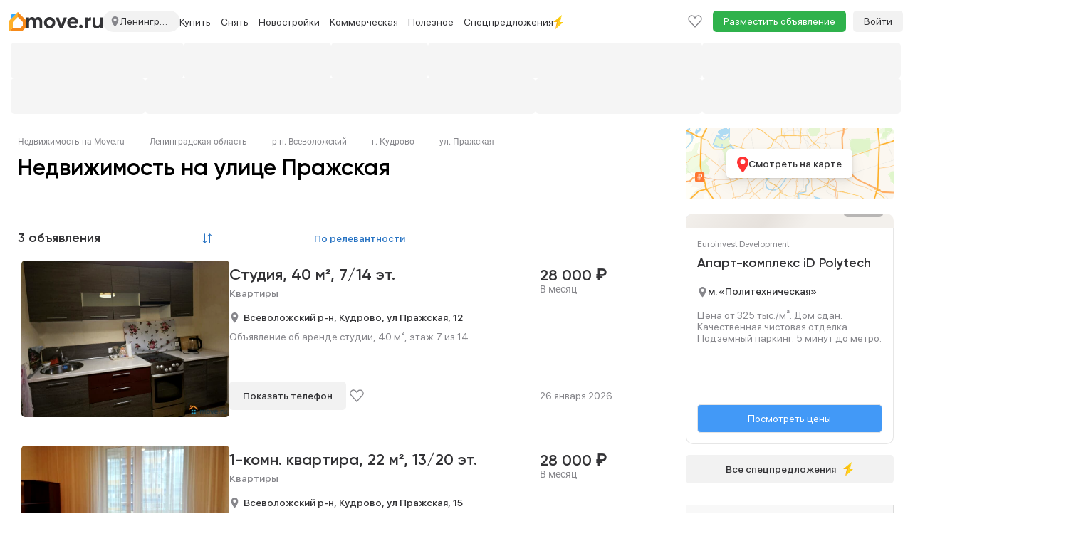

--- FILE ---
content_type: text/html; charset=utf-8
request_url: https://spb.move.ru/kudrovo_120349/ulica_prajskaya/
body_size: 38363
content:
<!DOCTYPE html><html lang="ru"><head>    <meta charset="utf-8">    <meta http-equiv="X-UA-Compatible" content="IE=edge">    <meta name="viewport" content="user-scalable=no, width=device-width, initial-scale=1">    <meta http-equiv="Content-Type" content="text/html; charset=utf-8"/>    <meta name="format-detection" content="telephone=no">            <meta name="apple-itunes-app" content="app-id=1115201129">        <title>Недвижимость на улице Пражская (Кудрово), продажа недвижимости на улице Пражская без посредников на Move.Ru</title>            <meta name="description" content="Предложения по сделкам с недвижимостью на улице Пражская (Кудрово) - 3 объектов в разделе."/>                <meta name="keywords" content="купить недвижимость на улице Пражская (Кудрово), продажа недвижимости на улице Пражская (Кудрово), недвижимость на улице Пражская (Кудрово)"/>                        <meta property="og:image" content="https://static-data.move.ru/themes/v3/images/move-badge.png"/>            <meta property="og:image:secure_url" content="https://static-data.move.ru/themes/v3/images/move-badge.png"/>            <meta property="og:site_name" content="Move.ru - портал о недвижимости"/>            <meta property="og:type" content="website"/>            <meta property="og:title" content="Недвижимость на улице Пражская (Кудрово), продажа недвижимости на улице Пражская без посредников на Move.Ru"/>            <meta property="og:description" content="Предложения по сделкам с недвижимостью на улице Пражская (Кудрово) - 3 объектов в разделе."/>            <meta property="og:url" content="https://move.ru/kudrovo_120349/ulica_prajskaya/"/>        <meta name="yandex-verification" content="87468c275f94d7d6" /><meta name="google-site-verification" content="DgZKloa9SdCSHhEoKvh8lswI21SvjT3iWvYkraqnqJ0" />                        <link rel="apple-touch-icon" sizes="48x48" href="https://static-data.move.ru/pwa/icons/48x48.png">            <link rel="apple-touch-icon" sizes="72x72" href="https://static-data.move.ru/pwa/icons/72x72.png">            <link rel="apple-touch-icon" sizes="96x96" href="https://static-data.move.ru/pwa/icons/96x96.png">            <link rel="apple-touch-icon" sizes="144x144" href="https://static-data.move.ru/pwa/icons/144x144.png">            <link rel="apple-touch-icon" sizes="168x168" href="https://static-data.move.ru/pwa/icons/168x168.png">            <link rel="apple-touch-icon" sizes="192x192" href="https://static-data.move.ru/pwa/icons/192x192.png">            <link rel="apple-touch-icon" sizes="256x256" href="https://static-data.move.ru/pwa/icons/256x256.png">            <link rel="apple-touch-icon" sizes="512x512" href="https://static-data.move.ru/pwa/icons/512x512.png">                <link rel="icon" type="image/png" href="https://static-data.move.ru/themes/v3/images/favicons/194.png" sizes="194x194">            <link rel="icon" type="image/png" href="https://static-data.move.ru/themes/v3/images/favicons/96.png" sizes="96x96">            <link rel="icon" type="image/png" href="https://static-data.move.ru/themes/v3/images/favicons/192.png" sizes="192x192">            <link rel="icon" type="image/png" href="https://static-data.move.ru/themes/v3/images/favicons/16.png" sizes="16x16">                <link rel="shortcut icon" href="https://static-data.move.ru/themes/v3/images/favicon.ico" type="image/x-icon"/>        <link rel="icon" href="https://static-data.move.ru/themes/v3/images/favicon.ico" type="image/x-icon"/>            <script>    (function (g, n) { g[n] = (...args) => console.debug('ga call:', args); })(window, 'ga');

    (function (g, n) { g[n] = (...args) => console.debug('gtag call:', args); })(window, 'gtag');</script>        <!--[if lt IE 9]>    <script src="https://oss.maxcdn.com/libs/html5shiv/3.7.0/html5shiv.js"></script>    <script src="https://oss.maxcdn.com/libs/respond.js/1.4.2/respond.min.js"></script>    <![endif]--></head><body><style>.modal{display: none}</style>    <div id="authorization-users">        <div class="modal fade" tabindex="-1" id="auth-popup-login" role="dialog" aria-hidden="true">            <div class="modal-dialog auth-popup">                <button type="button"
                        class="close auth-popup__close"
                        data-dismiss="modal"
                        aria-hidden="true"
                ></button>                <authorization-users v-if="dynamicShow" :socials='{"vk":{"link":"http:\/\/oauth.vk.com\/authorize?client_id=8066505&scope=notify,email&redirect_uri=https:\/\/move.ru\/user\/login_social\/vk\/&response_type=code","icon":"https:\/\/static-data.move.ru\/themes\/v3\/images\/socials_no_adblock\/vk.png","name":"\u0412\u041a\u043e\u043d\u0442\u0430\u043a\u0442\u0435 "},"yandex":{"link":"https:\/\/oauth.yandex.ru\/authorize?response_type=code&client_id=33cabc785ac642d6bc25a8941770d25f&display=popup","icon":"https:\/\/static-data.move.ru\/themes\/v3\/images\/socials_no_adblock\/yandex.png","name":"\u042f\u043d\u0434\u0435\u043a\u0441"}}'></authorization-users>                <div v-else class="modal-content auth-popup__content"></div>            </div>        </div>    </div>    <div id="registration-users">        <div class="modal fade" tabindex="-1" id="auth-popup-registration" role="dialog" aria-hidden="true">            <div class="modal-dialog auth-popup">                <button type="button"
                        class="close auth-popup__close"
                        data-dismiss="modal"
                        aria-hidden="true"
                ></button>                <registration-users v-if="dynamicShow" :socials='{"vk":{"link":"http:\/\/oauth.vk.com\/authorize?client_id=8066505&scope=notify,email&redirect_uri=https:\/\/move.ru\/user\/login_social\/vk\/&response_type=code","icon":"https:\/\/static-data.move.ru\/themes\/v3\/images\/socials_no_adblock\/vk.png","name":"\u0412\u041a\u043e\u043d\u0442\u0430\u043a\u0442\u0435 "},"yandex":{"link":"https:\/\/oauth.yandex.ru\/authorize?response_type=code&client_id=33cabc785ac642d6bc25a8941770d25f&display=popup","icon":"https:\/\/static-data.move.ru\/themes\/v3\/images\/socials_no_adblock\/yandex.png","name":"\u042f\u043d\u0434\u0435\u043a\u0441"}}'></registration-users>                <div v-else class="modal-content auth-popup__content"></div>            </div>        </div>    </div>    <link rel="stylesheet" type="text/css" href="https://static-data.move.ru/css/7a8795241376e22b176b9e19d8d1f354.css" media="screen"/>    <link rel="stylesheet" type="text/css" href="https://static-data.move.ru/css/cb7ef1a404bea520d6d3c5615368e782.css" media="screen"/>    <link rel="stylesheet" type="text/css" href="https://static-data.move.ru/css/03d00d29560fa4a8d293191d597139d9.css" media="screen"/>    <link rel="stylesheet" type="text/css" href="https://static-data.move.ru/css/419ccb69ddac688dee737fdc00292512.css" media="screen"/>    <link rel="stylesheet" type="text/css" href="https://static-data.move.ru/css/27cf418d4717ccc79d58cb420362a5b5.css" media="screen"/>    <link rel="stylesheet" type="text/css" href="https://static-data.move.ru/css/da598a4dcd4dcbc63336476d658f2ac2.css" media="screen"/>    <link rel="stylesheet" type="text/css" href="https://static-data.move.ru/css/194cc1d1e75cfb43904011ba984b9504.css" media="screen"/>    <link rel="stylesheet" type="text/css" href="https://static-data.move.ru/css/8ecc185606ed66ff8819cf80ad833157.css" media="screen"/><noscript>            <link rel="stylesheet" type="text/css" href="https://static-data.move.ru/css/b7460c4cd576325fbbd40baa0e4bb7f5.css" media="screen"/>    </noscript>    <script type="text/javascript">        var CURRENT_REGION_CODE = 47;    </script>    <script src="https://static-data.move.ru/js/9a0271a4481bcf3bae867a6e47f2fba1.js" type="text/javascript"></script>    <script src="https://static-data.move.ru/js/7d1045624b16a9fe909ca06aa4c7d9f9.js" type="text/javascript"></script>    <script src="https://static-data.move.ru/js/573bc949db1e818a9f4c96a492f85fad.js" type="text/javascript"></script>    <script src="https://static-data.move.ru/js/ec35a9fcd814b9a35440925fbfaccf79.js" type="text/javascript"></script>    <script src="https://static-data.move.ru/js/6c51c832025f8f251418c62f8d219372.js" type="text/javascript"></script>    <script src="https://static-data.move.ru/js/03e610bf6a41d043d20d1b12ca7f9fa7.js" type="text/javascript"></script>    <script src="https://static-data.move.ru/js/4460156b4166710735423b8287bf2b29.js" type="text/javascript"></script>    <script src="https://static-data.move.ru/js/749924ece807ec303b5038a961d6d18d.js" type="text/javascript"></script>    <script type="text/javascript">        var searchParams = {"stations":[],"roads":[],"country":1,"region_code":47,"cities":[120349],"street":"\u041f\u0440\u0430\u0436\u0441\u043a\u0430\u044f","street_id":595959,"station_mcc_id":"","poi_id":"","new_msc":"","limit":"","lat_user":"","lng_user":"","into_mkad":"","into_kad":"","into_ttk":"","into_sadovoe_kolco":"","into_moscow_city":"","ignore_geo":"","advanced":"","bargain":"","category":"","subcategory":"","nb_title":"","nb_id":"","admin_item_nb_id":"","rooms":[],"open_plan":"","counties":[],"okrug":"","districts":[],"distance_to_mkad":"","distance_min":"","distance_max":"","region_id":"","price_min":"","price_max":"","price_square_min":"","price_square_max":"","currency":"","not_first_floor":"","not_last_floor":"","floor_min":"","floor_max":"","photo":"","in_day":"","individual":"","from_agency":"","from_developer":"","not_from_developer":"","without_agent_fee":"","on_map":"","with_price":"","with_pets":"","with_children":"","new_year":"","is_elite":"","new_flat":"","resale":"","hypothec":"","pmg":"","tv":"","security":"","line_phone":"","internet":"","room_furniture":"","kitchen_furniture":"","washing_machine":"","refrigerator":"","lift":"","rubbish_chute":"","parking":"","kitchen":"","pool":"","billiard":"","sauna":"","heating_supply":"","water_supply":"","sewerage_supply":"","electricity_supply":"","gas_supply":"","square_min":"","square_max":"","square_plot_min":"","square_plot_max":"","square_live_min":"","square_live_max":"","square_kitchen_min":"","square_kitchen_max":"","house_type_id":"","toilet":"","shower":"","renovation":"","rooms_type":"","balcony":"","bathroom_unit":"","floor_covering":"","window_view":"","sort":"","search_form_submit":"","show_streets":"","client_id":"","user_id":"","zoom":"","coords":"","map_center":"","polygon":"","scn":"","lat":"","lng":"","haggle":"","rent_pledge":"","not_for_agents":"","spec_lider":"","online_show":"","public_ago":"","station_mcc_ids":[]};    </script>    <script type="text/javascript">        Move.setGlobal("DOMAIN_REGION", {"id":"136694","full_title":"\u041b\u0435\u043d\u0438\u043d\u0433\u0440\u0430\u0434\u0441\u043a\u0430\u044f \u043e\u0431\u043b\u0430\u0441\u0442\u044c","formalname":"\u041b\u0435\u043d\u0438\u043d\u0433\u0440\u0430\u0434\u0441\u043a\u0430\u044f","regioncode":"47","country":"1","path":"spb","alias":"leningradskaya_oblast"});    </script>    <script type="text/javascript">        Move.setGlobal("GLOBAL_COUNT_BOOKMARK_AND_NOTES", 0);    </script>    <script type="text/javascript">        if(1){Move.devices = {mobile: false};Move.auth = {isLogin: false, hash: ""};}Move.setGlobal("USER_REGION", {"regionId":"341","regionTitle":"\u0421\u0428\u0410 ","regionUrl":"\/\/usa.move.ru"})    </script>    <script src="https://static-data.move.ru/js/b12eac94380eb44f603d11965e50796a.js" type="text/javascript"></script>    <script src="https://static-data.move.ru/js/7bfeec0974b65d6bdaca7befe97b42d0.js" type="text/javascript"></script><div id="vue-cookie-agreement"></div><div class="top-menu" id="top-menu-desctop">    <div class="top-menu__container container">        <div class="top-menu__nav navbar hidden-xs" role="navigation">            <div class="top-menu__collapse navbar-collapse collapse">                <ul class="nav navbar-nav top-menu__first top-menu__first-overflow">                    <li class="top-menu__item">                        <span class="top-menu__link top-menu__region" title="Ленинградская область">                            <img src="https://static-data.move.ru/themes/v3/images/point.svg" alt="" class="top-menu__region-point">                            Ленинградская область                        </span>                    </li>                                    <li class="top-menu__item">                                                    <a class="top-menu__link" href="//move.ru"
                               title="Недвижимость в Москве">Москва</a>                                            </li>                                    <li class="top-menu__item visible-lg visible-md">                                                    <a class="top-menu__link" href="//move.ru/moskovskaya_oblast/"
                               title="Недвижимость в Московской области">Московская область</a>                                            </li>                                    <li class="top-menu__item visible-lg visible-md">                                                    <a class="top-menu__link" href="//move.ru/novaya_moskva/"
                               title="Недвижимость в Новой Москве">Новая Москва</a>                                            </li>                                    <li class="top-menu__item visible-lg">                                                    <a class="top-menu__link" href="//spb.move.ru/leningradskaya_oblast/"
                               title="Недвижимость в Ленинградской области">Ленинградская область</a>                                            </li>                                    <li class="top-menu__item visible-lg dropdown">                                                    <a class="top-menu__link top-menu_link_dropdown-js"
                               title="Недвижимость по регионам"
                               data-child='cities'>Крупные города</a>                                            </li>                                    <li class="top-menu__item visible-lg dropdown">                                                    <a class="top-menu__link top-menu_link_dropdown-js"
                               title="Недвижимость за рубежом"
                               data-child='countries'>За границей</a>                                            </li>                                                                            <li class="dropdown visible-md">                        <a class="top-menu__link top-menu__more dropdown-toggle" data-toggle="dropdown" href="">Еще</a>                        <ul class="dropdown-menu top-menu__dropdown">                                                    <li class="top-menu__item">                                <a class="top-menu__droplink" title="Недвижимость по регионам"
                                   href="/geo/">Регионы</a>                            </li>                                                    <li class="top-menu__item">                                <a class="top-menu__droplink" title="Недвижимость за рубежом"
                                   href="//zn.move.ru">За границей</a>                            </li>                                                </ul>                    </li>                    <li class="dropdown visible-sm">                        <a class="top-menu__link top-menu__more dropdown-toggle" data-toggle="dropdown" href="">Еще</a>                        <ul class="dropdown-menu top-menu__dropdown">                                                    <li class="top-menu__item">                                <a class="top-menu__droplink" title="Недвижимость в Новой Москве"
                                   href="//move.ru/novaya_moskva/">Новая Москва</a>                            </li>                                                    <li class="top-menu__item">                                <a class="top-menu__droplink" title="Недвижимость в Ленинградской области"
                                   href="//spb.move.ru/leningradskaya_oblast/">Ленинградская область</a>                            </li>                                                    <li class="top-menu__item">                                <a class="top-menu__droplink" title="Недвижимость по регионам"
                                   href="/geo/">Регионы</a>                            </li>                                                    <li class="top-menu__item">                                <a class="top-menu__droplink" title="Недвижимость за рубежом"
                                   href="//zn.move.ru">За границей</a>                            </li>                                                </ul>                    </li>                                    </ul>                <ul class="nav navbar-nav">                    <li class="top-menu__item top-menu__item_add">                        <a class="top-menu__link"
                           href="/add_notice/"
                           onclick="Move.try(function() {ga('send', 'event', 'funnel', 'button_add_notice')})">Разместить объявление</a>                    </li>                </ul>                <ul class="nav navbar-nav navbar-right top-menu__right">                    <li class="top-menu__item">                        <a class="top-menu__link top-menu__notice top-menu__bookmark" href="/bookmark/">                            <div class="top-menu__notice-span">                                <span class="top-menu__notice-counter">0</span>                            </div>                        </a>                    </li>                    
    <a class="main-menu__auth"
       href="/user/login">Войти</a>                </ul>            </div>        </div>    </div></div><div class="branding__container">    <div class="main-menu__pin-container">        <div class="main-menu__pin-target">            <div class="main-menu__container">                <svg xmlns="http://www.w3.org/2000/svg" style="position: absolute; width: 0; height: 0;">    <defs>        <symbol id="avatar" xmlns="http://www.w3.org/2000/svg" fill="none" viewBox="0 0 16 20">            <path stroke="#86868B" stroke-linecap="round" stroke-linejoin="round"
                  stroke-width="1.4"
                  d="M15 19c0-2.651-3.134-4.8-7-4.8S1 16.349 1 19m7-8.4c-2.577 0-4.667-2.149-4.667-4.8S5.423 1 8 1s4.667 2.149 4.667 4.8-2.09 4.8-4.667 4.8Z"/>        </symbol>        <symbol id="logo_addition" viewBox="0 0 24 27" fill="none" xmlns="http://www.w3.org/2000/svg">            <path d="M5 22L0 27V12.8284C0 12.298 0.210713 11.7893 0.585786 11.4142L12 0V7L5.29289 13.7071C5.10536 13.8946 5 14.149 5 14.4142V22Z" fill="#FEB12B"/>            <path d="M5 22L0 27H17.1716C17.702 27 18.2107 26.7893 18.5858 26.4142L23.4142 21.5858C23.7893 21.2107 24 20.702 24 20.1716V12.8284C24 12.298 23.7893 11.7893 23.4142 11.4142L12 0V7L18.7071 13.7071C18.8946 13.8946 19 14.149 19 14.4142V18.5858C19 18.851 18.8946 19.1054 18.7071 19.2929L16.2929 21.7071C16.1054 21.8946 15.851 22 15.5858 22H5Z" fill="#F68A1A"/>            <path d="M9 3L3 9V4C3 3.44772 3.44772 3 4 3H9Z" fill="#31A8FF"/>        </symbol>        <symbol id="logo_addition_ny" xmlns="http://www.w3.org/2000/svg" viewBox="-2 0 19 24" fill="none">            <g id="Group 9">                <path id="Vector" d="M0.679694 12.2391C1.78389 7.65244 6.5404 4.93443 11.127 6.12356C15.7137 7.31269 18.5166 11.9843 17.4124 16.486C16.2233 21.0726 11.5517 23.7906 6.88016 22.6015C2.29351 21.4124 -0.509435 16.7408 0.679694 12.2391Z" fill="url(#paint0_radial_67_484)"/>                <path id="Vector_2" d="M13.6756 7.65215C13.3358 7.56721 13.166 7.22746 13.2509 6.97265L13.6756 5.44377L9.25881 4.25464L8.83413 5.86846C8.74919 6.12327 8.49437 6.29315 8.15462 6.20821C7.98475 6.20821 7.81487 6.20821 7.56006 6.20821C8.66425 6.37808 9.76844 6.6329 10.8726 6.88771C11.9768 7.14252 13.081 7.48228 14.1003 7.90697C14.0153 7.82203 13.8455 7.73709 13.6756 7.65215Z" fill="#0292DC"/>                <path id="Vector_3" d="M13.3357 6.71816C13.2507 6.63322 13.2507 6.54828 13.1658 6.46335C12.826 6.46335 12.6562 6.46335 12.4013 6.54828C12.2315 6.37841 12.0616 6.20853 11.8917 6.03866C11.552 6.12359 11.467 6.12359 11.1273 6.20853C10.9574 6.03866 10.7875 5.95372 10.5327 5.6989C10.2779 5.78384 10.108 5.78384 9.85322 5.86878C9.5984 5.69891 9.51346 5.61397 9.25865 5.44409C9.17371 5.44409 9.08877 5.52903 9.00384 5.52903L8.9189 5.78384C8.9189 5.86878 8.83396 6.03866 8.74902 6.03866C8.83396 5.95372 8.9189 5.86878 9.17371 5.86878C9.34359 6.12359 9.42853 6.20853 9.68334 6.37841C9.93815 6.29347 10.108 6.20853 10.3628 6.20853C10.6177 6.37841 10.7026 6.46335 10.9574 6.71816C11.2122 6.63322 11.3821 6.63322 11.7218 6.54828C11.9767 6.71816 12.0616 6.88803 12.2315 7.05791C12.4863 6.97297 12.6562 6.97297 12.9959 6.97297C13.1658 7.14285 13.1658 7.22779 13.2507 7.31272C13.1658 7.22779 13.1658 7.05791 13.2507 6.97297L13.3357 6.71816Z" fill="#F96435"/>                <path id="Vector_4" d="M14.3549 3.15074C14.1001 4.08506 11.6369 4.25493 11.6369 4.25493C11.6369 4.25493 9.51348 2.89593 9.7683 1.96161C10.0231 1.0273 12.4863 0.857422 12.4863 0.857422C12.4863 0.857422 14.6098 2.21643 14.3549 3.15074Z" stroke="#FF9356" stroke-width="0.849378" stroke-linecap="round" stroke-linejoin="round"/>                <path id="Vector_5" d="M13.3361 3.91506L10.2783 3.15062C9.76872 2.98075 9.25909 3.23556 9.17415 3.66025L8.57959 5.69876C8.8344 5.61382 8.8344 5.52888 9.17415 5.44394C9.42897 5.61382 9.59884 5.69876 9.76872 5.86863C10.0235 5.78369 10.1934 5.69876 10.4482 5.69876C10.703 5.86863 10.788 5.95357 11.0428 6.20838C11.2976 6.12345 11.4675 6.12345 11.8072 6.03851C12.062 6.20838 12.147 6.37826 12.3169 6.54813C12.5717 6.4632 12.7415 6.4632 13.0813 6.4632C13.2512 6.63307 13.2512 6.71801 13.506 6.97282L14.0156 4.84938C14.1855 4.50963 13.8457 4.08494 13.3361 3.91506Z" fill="#FF9356"/>                <path id="Vector_6" d="M13.3358 3.91475L12.6562 3.74487C13.1659 3.91475 13.5056 4.33944 13.4207 4.76413L12.996 6.54782C13.0809 6.54782 13.1659 6.54782 13.2508 6.54782C13.4207 6.7177 13.4207 6.80263 13.6755 7.05745L14.1851 4.934C14.1851 4.50931 13.8454 4.08462 13.3358 3.91475Z" fill="#F96435"/>                <path id="Vector_7" d="M11.3823 3.83026C10.4479 3.57545 9.59856 4.00014 9.34375 4.76458C9.34375 4.76458 9.42869 4.50977 9.51363 4.17002C9.59856 3.74533 10.1082 3.49051 10.6178 3.66039L11.3823 3.83026Z" fill="white"/>                <g id="Group">                    <path id="Vector_8" d="M5.26673 21.0726C3.22822 20.5629 1.52946 19.4587 0.340332 18.0148C1.44452 20.7328 3.73784 22.9412 6.88054 23.7056C11.9768 24.9797 17.158 22.0069 18.4321 16.9955C19.1965 13.9378 18.3472 10.88 16.4785 8.67163C17.158 10.4553 17.3279 12.4089 16.8183 14.4474C15.5442 19.3738 10.363 22.3466 5.26673 21.0726Z" fill="#0082C5"/>                </g>                <path id="Vector_9" d="M5.01144 13.3433L8.32402 14.3625L7.30476 17.6751L3.99219 16.6558L5.01144 13.3433Z" fill="url(#paint1_linear_67_484)"/>                <path id="Vector_10" d="M6.28537 9.01123L9.59794 10.0305L8.57869 13.3431L5.26611 12.3238L6.28537 9.01123Z" fill="url(#paint2_linear_67_484)"/>                <path id="Vector_11" d="M9.25851 14.5322L12.5711 15.5515L11.5518 18.8641L8.23926 17.8448L9.25851 14.5322Z" fill="url(#paint3_linear_67_484)"/>                <path id="Vector_12" d="M10.5324 10.2856L13.845 11.3049L12.8258 14.6175L9.51318 13.5982L10.5324 10.2856Z" fill="url(#paint4_linear_67_484)"/>            </g>            <defs>                <radialGradient id="paint0_radial_67_484" cx="0" cy="0" r="1" gradientUnits="userSpaceOnUse" gradientTransform="translate(7.90004 12.4412) rotate(99.8658) scale(9.98783 10.1458)">                    <stop offset="0" stop-color="#25CBFF"/>                    <stop offset="1" stop-color="#0490D9"/>                </radialGradient>                <linearGradient id="paint1_linear_67_484" x1="6.18316" y1="9.03139" x2="6.18316" y2="18.8715" gradientUnits="userSpaceOnUse">                    <stop offset="0" stop-color="white" stop-opacity="0.51"/>                    <stop offset="0.3073" stop-color="white"/>                    <stop offset="1" stop-color="white" stop-opacity="0.7"/>                </linearGradient>                <linearGradient id="paint2_linear_67_484" x1="7.44341" y1="9.03119" x2="7.44341" y2="18.8713" gradientUnits="userSpaceOnUse">                    <stop offset="0" stop-color="white" stop-opacity="0.51"/>                    <stop offset="0.3073" stop-color="white"/>                    <stop offset="1" stop-color="white" stop-opacity="0.7"/>                </linearGradient>                <linearGradient id="paint3_linear_67_484" x1="10.458" y1="9.03123" x2="10.458" y2="18.8714" gradientUnits="userSpaceOnUse">                    <stop offset="0" stop-color="white" stop-opacity="0.51"/>                    <stop offset="0.3073" stop-color="white"/>                    <stop offset="1" stop-color="white" stop-opacity="0.7"/>                </linearGradient>                <linearGradient id="paint4_linear_67_484" x1="11.7183" y1="9.03154" x2="11.7183" y2="18.8717" gradientUnits="userSpaceOnUse">                    <stop offset="0" stop-color="white" stop-opacity="0.51"/>                    <stop offset="0.3073" stop-color="white"/>                    <stop offset="1" stop-color="white" stop-opacity="0.7"/>                </linearGradient>            </defs>        </symbol>        <symbol id="logo" width="107" height="16" viewBox="0 0 107 16" xmlns="http://www.w3.org/2000/svg">            <path d="M16.5868 0C18.3064 0 19.6762 0.559891 20.696 1.67967C21.7358 2.79945 22.2557 4.29916 22.2557 6.1788V15.417H18.3864V6.44874C18.3864 5.54892 18.1665 4.84905 17.7265 4.34915C17.2866 3.84925 16.6668 3.5993 15.8669 3.5993C14.9871 3.5993 14.2972 3.88924 13.7973 4.46913C13.3174 5.04902 13.0775 5.88885 13.0775 6.98864V15.417H9.20821V6.44874C9.20821 5.54892 8.98825 4.84905 8.54834 4.34915C8.10842 3.84925 7.48854 3.5993 6.6887 3.5993C5.82886 3.5993 5.139 3.89924 4.6191 4.49912C4.1192 5.07901 3.86925 5.90885 3.86925 6.98864V15.417H0V0.419918H3.86925V2.00961C4.76907 0.669869 6.1588 0 8.03843 0C9.89807 0 11.2578 0.719859 12.1176 2.15958C13.0974 0.719859 14.5872 0 16.5868 0Z" />            <path d="M38.3194 13.5574C36.7997 15.0771 34.9201 15.8369 32.6805 15.8369C30.4409 15.8369 28.5613 15.0771 27.0416 13.5574C25.5219 12.0377 24.762 10.158 24.762 7.91846C24.762 5.69889 25.5219 3.82925 27.0416 2.30955C28.5813 0.76985 30.4609 0 32.6805 0C34.9001 0 36.7797 0.76985 38.3194 2.30955C39.8591 3.84925 40.629 5.71889 40.629 7.91846C40.629 10.138 39.8591 12.0177 38.3194 13.5574ZM29.7711 10.8879C30.5509 11.6677 31.5207 12.0577 32.6805 12.0577C33.8403 12.0577 34.8101 11.6677 35.5899 10.8879C36.3698 10.108 36.7597 9.11822 36.7597 7.91846C36.7597 6.71869 36.3698 5.72888 35.5899 4.94904C34.8101 4.16919 33.8403 3.77926 32.6805 3.77926C31.5207 3.77926 30.5509 4.16919 29.7711 4.94904C29.0112 5.74888 28.6313 6.73869 28.6313 7.91846C28.6313 9.09823 29.0112 10.088 29.7711 10.8879Z" />            <path d="M48.9739 10.9179L52.6332 0.419918H56.8924L51.1935 15.417H46.7843L41.0854 0.419918H45.3446L48.9739 10.9179Z" />            <path d="M72.7494 9.50815H61.4416C61.9415 11.3878 63.3512 12.3276 65.6708 12.3276C67.1505 12.3276 68.2703 11.8277 69.0301 10.8279L72.1495 12.6275C70.6698 14.7671 68.4902 15.8369 65.6108 15.8369C63.1313 15.8369 61.1417 15.0871 59.642 13.5874C58.1423 12.0876 57.3924 10.198 57.3924 7.91846C57.3924 5.67889 58.1323 3.79926 59.612 2.27956C61.0717 0.759852 62.9713 0 65.3109 0C67.5304 0 69.3401 0.759852 70.7398 2.27956C72.1795 3.79926 72.8994 5.67889 72.8994 7.91846C72.8994 8.33838 72.8494 8.86827 72.7494 9.50815ZM61.3816 6.50873H69.0301C68.8102 5.52892 68.3603 4.77907 67.6804 4.25917C67.0205 3.73927 66.2307 3.47932 65.3109 3.47932C64.2711 3.47932 63.4112 3.74927 62.7314 4.28916C62.0515 4.80906 61.6016 5.54892 61.3816 6.50873Z" />            <path d="M79.1986 13.2574C79.1986 13.9573 78.9487 14.5572 78.4488 15.0571C77.9489 15.557 77.349 15.8069 76.6491 15.8069C75.9493 15.8069 75.3494 15.557 74.8495 15.0571C74.3496 14.5572 74.0996 13.9573 74.0996 13.2574C74.0996 12.5576 74.3496 11.9577 74.8495 11.4578C75.3494 10.9579 75.9493 10.7079 76.6491 10.7079C77.349 10.7079 77.9489 10.9579 78.4488 11.4578C78.9487 11.9577 79.1986 12.5576 79.1986 13.2574Z" />            <path d="M86.2946 0.419918V2.99941C86.6345 2.0596 87.2144 1.34974 88.0342 0.86983C88.8541 0.369927 89.7939 0.119975 90.8537 0.119975V4.43913C89.6739 4.27917 88.6141 4.51912 87.6743 5.15899C86.7545 5.77887 86.2946 6.80867 86.2946 8.24839V15.417H82.4253V0.419918H86.2946Z" />            <path d="M103.015 8.51834V0.419918H106.884V15.417H103.015V13.7373C102.095 15.1371 100.605 15.8369 98.5456 15.8369C96.9059 15.8369 95.5462 15.287 94.4664 14.1872C93.4066 13.0675 92.8767 11.5478 92.8767 9.62812V0.419918H96.7459V9.14822C96.7459 10.128 97.0059 10.8879 97.5258 11.4278C98.0657 11.9677 98.7955 12.2376 99.7153 12.2376C100.735 12.2376 101.535 11.9277 102.115 11.3078C102.715 10.6679 103.015 9.7381 103.015 8.51834Z" />        </symbol>        <symbol id="slider-logo" class="main-menu__native-slider-logo" xmlns="http://www.w3.org/2000/svg" fill="none"
                viewBox="0 0 64 15">            <path fill="#35B8FC" fill-rule="evenodd"
                  d="M61.718 14.986h-2.344a2.04 2.04 0 0 1-1.984-1.296 2.056 2.056 0 0 1-.142-.826V3.033h1.632v9.033c0 .438.063.884.342 1.044.263.095.542.129.82.1h1.496V3.032h1.632v11.953h-1.452Zm.03-13.49-.81.025h-1.431l-.806-.02a.249.249 0 0 0-.088-.014c-.776-.087-.689-.968-.689-1.49h4.57c0 .536.054 1.42-.746 1.5Zm-8.582 13.49h-1.971a2.04 2.04 0 0 1-1.522-.596 2.052 2.052 0 0 1-.602-1.524V5.165a2.071 2.071 0 0 1 .602-1.525 2.045 2.045 0 0 1 1.522-.596h1.971a2.038 2.038 0 0 1 1.522.596 2.054 2.054 0 0 1 .603 1.525v7.702a2.058 2.058 0 0 1-1.302 1.98c-.262.103-.542.15-.823.14Zm.493-9.036c0-.437-.063-.883-.342-1.043a1.853 1.853 0 0 0-.82-.099h-.633a1.851 1.851 0 0 0-.82.1c-.279.159-.341.606-.341 1.042v6.113c0 .438.062.884.341 1.044.263.093.543.127.82.098h.633c.277.029.557-.005.82-.098.28-.16.342-.607.342-1.043V5.95Zm-8.482 4.196h-2.163v4.84h-1.632V3.044h3.795a2.039 2.039 0 0 1 1.522.596 2.056 2.056 0 0 1 .603 1.525v2.86A2.062 2.062 0 0 1 46 10.008a2.04 2.04 0 0 1-.823.14Zm.492-4.194c0-.439-.064-.885-.34-1.044a1.837 1.837 0 0 0-.82-.1h-1.495v3.569h1.494c.277.03.557-.005.82-.1.28-.158.341-.604.341-1.04V5.952Zm-8.086 9.035h-1.634V4.808h-2.146V3.033h5.926v1.775h-2.146v10.178Zm-7.037 0h-1.654a2.04 2.04 0 0 1-1.98-1.296 2.066 2.066 0 0 1-.144-.825V5.168a2.065 2.065 0 0 1 .603-1.523 2.047 2.047 0 0 1 1.52-.597h1.655a2.039 2.039 0 0 1 1.52.597 2.056 2.056 0 0 1 .603 1.523v.997h-1.631V5.95c0-.438-.065-.883-.341-1.043a1.853 1.853 0 0 0-.82-.098h-.317a1.85 1.85 0 0 0-.818.098c-.28.16-.34.607-.34 1.043v6.114c0 .438.06.883.34 1.044.262.093.542.126.818.097h.318c.277.029.556-.005.819-.097.279-.16.341-.608.341-1.044v-.198h1.631v1a2.062 2.062 0 0 1-.602 1.524 2.046 2.046 0 0 1-1.521.596Zm-7.652-4.899h-2.651v4.879H18.6V3.03h1.643V8.31h2.651V3.03h1.632v11.935h-1.632v-4.878Zm-8.664 4.899h-1.972a2.04 2.04 0 0 1-1.98-1.296 2.066 2.066 0 0 1-.144-.825V5.166a2.063 2.063 0 0 1 .602-1.525 2.046 2.046 0 0 1 1.522-.596h1.972a2.04 2.04 0 0 1 1.522.596 2.056 2.056 0 0 1 .603 1.525v7.702a2.064 2.064 0 0 1-.603 1.524 2.045 2.045 0 0 1-1.522.595Zm.493-9.035c0-.439-.064-.885-.342-1.044a1.838 1.838 0 0 0-.82-.1h-.64a1.837 1.837 0 0 0-.819.1c-.279.16-.341.605-.341 1.044v6.111c0 .439.062.884.341 1.044.263.094.543.127.82.099h.64c.277.028.556-.005.819-.1.279-.159.342-.607.342-1.043V5.951ZM1.599 13.21h.114V5.156a2.063 2.063 0 0 1 .602-1.527 2.046 2.046 0 0 1 1.524-.596h3.797v10.176h.129c1.03 0 1.514.789 1.493 1.776H.105c-.02-.987.465-1.776 1.494-1.776Zm1.741 0h2.662V4.808H4.501a1.844 1.844 0 0 0-.82.1c-.28.159-.342.606-.342 1.043v7.258h.001Z"
                  clip-rule="evenodd"/>        </symbol>        <symbol id="dropdown-highlight" xmlns="http://www.w3.org/2000/svg"
                viewBox="0 0 14 20">            <path fill="url(#a)" d="M9.5 10 12 0 3 20l11-10H9.5Z"/>            <path fill="url(#b)" d="M12 0 0 10h5L3 20l9-20Z"/>            <defs>                <linearGradient id="a" x1="14.293" x2="7.33" y1="10" y2="10"
                                gradientUnits="userSpaceOnUse">                    <stop offset="0" stop-color="#FDC614"/>                    <stop offset="1" stop-color="#FFD612"/>                </linearGradient>                <linearGradient id="b" x1="6.244" x2="6.244" y1="0" y2="20"
                                gradientUnits="userSpaceOnUse">                    <stop stop-color="#F8DD08"/>                    <stop offset="1" stop-color="#FF921D"/>                </linearGradient>            </defs>        </symbol>        <symbol id="granelle-logo" xmlns="http://www.w3.org/2000/svg" fill="#e4002b" width="112" height="12"><g clip-path="url(#a)">                <path d="M97.53 12h10.394c2.67 0 4.005-1.71 4.005-3.42s-1.335-3.405-4.005-3.405h-8.415V0h-1.98v12Zm1.964-1.65V6.84h8.445c1.35 0 2.04.885 2.04 1.77s-.675 1.74-2.04 1.74h-8.445ZM93.764 12H95.7V0H83.91v7.065c0 2.445-1.05 3.3-2.97 3.3V12c2.91 0 4.905-1.83 4.905-4.935v-5.4h7.935V12h-.015ZM61.623 6.825V12h1.964l-.045-12h-1.92v5.16H50.912V0h-1.965v12h1.965V6.825H61.621ZM16.518 0v12h1.98V6.825h8.835c2.67 0 4.004-1.695 4.004-3.405 0-1.71-1.335-3.42-4.005-3.42H16.52Zm1.98 1.665h8.85c1.364 0 2.04.87 2.04 1.74s-.69 1.77-2.04 1.77h-8.85v-3.51ZM32.583 12l1.59-5.175h10.98V12h1.934V0H34.503l-4.035 12h2.115Zm12.57-10.335v3.51h-10.44l.99-3.51h9.449Zm22.303 5.16H79.41V5.16H67.441l.03-3.51h11.94V0H65.49v12h13.92v-1.635H67.455V6.81v.015ZM.5 12h1.935V1.665h12.404V0H.5v12Z"/></g><defs><clipPath id="a"><path  d="M.5 0h111.429v12H.5z"/></clipPath></defs>        </symbol>        <symbol id="favorite" xmlns="http://www.w3.org/2000/svg" width="20" height="20" viewBox="0 0 20 20">            <path d="M17.7198 3.28339C19.3696 4.93722 19.4327 7.59844 17.8633 9.32907L9.99947 18L2.13666 9.32904C0.567246 7.59841 0.630451 4.93716 2.28021 3.28333C4.12225 1.43672 7.15598 1.60546 8.78334 3.6447L10 5.16873L11.2156 3.64452C12.843 1.60528 15.8778 1.43678 17.7198 3.28339Z"
                  stroke-width="1.4" stroke-linecap="round" stroke-linejoin="round"/>        </symbol>        <symbol id="telegram-1" width="18" height="14" viewBox="0 0 18 14" xmlns="http://www.w3.org/2000/svg">            <path fill-rule="evenodd" clip-rule="evenodd" d="M1.23741 6.02691C6.06923 4.05119 9.29121 2.74867 10.9033 2.11936C15.5063 0.322542 16.4627 0.0104165 17.0861 0.000109891C17.2232 -0.00215693 17.5298 0.0297341 17.7284 0.180964C17.8961 0.30866 17.9422 0.481158 17.9643 0.602228C17.9864 0.723297 18.0139 0.999097 17.992 1.2146C17.7426 3.6743 16.6633 9.64335 16.1142 12.3983C15.8818 13.564 15.4244 13.9548 14.9815 13.9931C14.0189 14.0762 13.288 13.3961 12.3558 12.8225C10.897 11.9251 10.0729 11.3664 8.65691 10.4907C7.02048 9.47859 8.08131 8.92233 9.0139 8.01324C9.25797 7.77533 13.4988 4.15509 13.5809 3.82668C13.5912 3.7856 13.6007 3.6325 13.5038 3.55166C13.4069 3.47081 13.2639 3.49846 13.1606 3.52045C13.0143 3.55161 10.6839 4.99723 6.16938 7.8573C5.5079 8.2836 4.90875 8.49131 4.37193 8.48042C3.78013 8.46842 2.64175 8.16638 1.79548 7.90821C0.757494 7.59154 -0.0674757 7.42412 0.00436067 6.88633C0.0417775 6.60621 0.452793 6.31974 1.23741 6.02691Z" />        </symbol>        <symbol id="telegram-2" width="24" height="24" viewBox="0 0 24 24" xmlns="http://www.w3.org/2000/svg">            <circle cx="11.9992" cy="12" r="10.5" fill="url(#paint0_linear_8459_59802)"/>            <path d="M17.2382 7.65561C17.3317 7.05151 16.7573 6.57469 16.2201 6.81052L5.52184 11.5077C5.13665 11.6768 5.16483 12.2602 5.56433 12.3874L7.77059 13.09C8.19167 13.2241 8.64762 13.1548 9.01532 12.9008L13.9895 9.46423C14.1395 9.3606 14.303 9.57387 14.1748 9.706L10.5943 13.3975C10.247 13.7556 10.3159 14.3624 10.7337 14.6244L14.7425 17.1382C15.1921 17.4202 15.7705 17.1369 15.8546 16.5936L17.2382 7.65561Z" fill="white"/>            <defs>                <linearGradient id="paint0_linear_8459_59802" x1="11.9992" y1="1.5" x2="11.9992" y2="22.5" gradientUnits="userSpaceOnUse">                    <stop stop-color="#37BBFE"/>                    <stop offset="1" stop-color="#007DBB"/>                </linearGradient>            </defs>        </symbol>        <symbol id="arrow" viewBox="0 0 13 7" xmlns="http://www.w3.org/2000/svg" fill="none">            <path d="M12 1L6.5 6L1 1" stroke="currentColor"/>        <script xmlns=""/></symbol>        <symbol id="map-marker-1" width="16" height="26" viewBox="0 0 16 26" xmlns="http://www.w3.org/2000/svg">            <path fill-rule="evenodd" clip-rule="evenodd" d="M8.00003 24C7.11119 24 0 15.037 0 10.1749C0 5.25926 3.55554 2 8.00003 2C12.4445 2 16 5.25926 16 10.1754C16 15.037 8.88886 24 8.00003 24ZM7.99988 12.5927C6.03621 12.5927 4.44434 11.1335 4.44434 9.33348C4.44434 7.53344 6.03621 6.07422 7.99988 6.07422C9.96355 6.07422 11.5554 7.53344 11.5554 9.33348C11.5554 11.1335 9.96355 12.5927 7.99988 12.5927Z" fill="currentColor"/>        </symbol>    </defs></svg>                <div class="main-menu__navigation-clip">                    <div class="main-menu container">                        <div class="main-menu__viewport">                            <div class="visible-xs">                                <div class="top-menu-xs__toggle">                                    <svg xmlns="http://www.w3.org/2000/svg" width="20" height="20" viewBox="0 0 20 20" fill="none">                                        <path d="M1 17H19M1 10H19M1 3H19" stroke="#333336" stroke-width="1.4" stroke-linecap="round" stroke-linejoin="round"/>                                    </svg>                                </div>                            </div>                            <a href="//spb.move.ru" class="main-menu__logo">                                <svg class="main-menu__logo-addition">                                    <use href="#logo_addition"></use>                                </svg>                                <svg class="main-menu__logo-icon">                                    <use href="#logo"></use>                                </svg>                            </a>                            <div class="main-menu__region" title="Ленинградская область">                                <div class="main-menu__region-viewport">                                    <img src="https://static-data.move.ru/themes/v3/icons/geo-marker.svg" alt=""
                                         class="main-menu__region-point">                                    <span class="main-menu__region-text">Ленинградская область</span>                                </div>                            </div>                                                        <div class="main-menu__navbar hidden-xs move-main-menu" role="navigation">                                <div class="main-menu__navbar-collapse">                                    <ul class="main-menu__nav">                                                                                                                                                                                    <li class="dropdown main-menu__item  ">                                                                                                            <a href="/kvartiry/"
                                                                                                                                                                                   class="main-menu__link main-menu__link_primary"
                                                        ><span class="main-menu__link-text">Купить</span></a>                                                                                                        <div class="dropdown-menu">                                                        <div class="dropdown-menu__fill"></div>                                                                                                                                                                        <div class="dropdown-menu__viewport">                                                                                                                            <ul class="dropdown-menu__column">                                                                                                                                            <li class="dropdown-item dropdown-item-title">                                                                            <a                                                                                                                                                                class=""
                                                                            >Жилая</a>                                                                        </li>                                                                                                                                                                                                                                                                                                                                                                            <li class="dropdown-item">                                                                                                                                                                                                                                                                        <a href="/kvartiry/prodazha_kvartiry_studii/"
                                                                                                                                                                                               target="_self"
                                                                                            ><span>Студии</span>                                                                                                                                                                                            </a>                                                                                                                                                                                                                                                            </li>                                                                                                                                                                                                                                                                                                                <li class="dropdown-item">                                                                                                                                                                                                                                                                        <a href="/kvartiry/prodazha_odnokomnatnih_kvartir/"
                                                                                                                                                                                               target="_self"
                                                                                            ><span>1-комнатные</span>                                                                                                                                                                                            </a>                                                                                                                                                                                                                                                            </li>                                                                                                                                                                                                                                                                                                                <li class="dropdown-item">                                                                                                                                                                                                                                                                        <a href="/kvartiry/prodazha_dvuhkomnatnih_kvartir/"
                                                                                                                                                                                               target="_self"
                                                                                            ><span>2-комнатные</span>                                                                                                                                                                                            </a>                                                                                                                                                                                                                                                            </li>                                                                                                                                                                                                                                                                                                                <li class="dropdown-item">                                                                                                                                                                                                                                                                        <a href="/kvartiry/prodazha_trehkomnatnih_kvartir/"
                                                                                                                                                                                               target="_self"
                                                                                            ><span>3-комнатные</span>                                                                                                                                                                                            </a>                                                                                                                                                                                                                                                            </li>                                                                                                                                                                                                                                                                                                                <li class="dropdown-item">                                                                                                                                                                                                                                                                        <a href="/kvartiry/prodazha_mnogokomnatnih_kvartir/"
                                                                                                                                                                                               target="_self"
                                                                                            ><span>4+ комнатные</span>                                                                                                                                                                                            </a>                                                                                                                                                                                                                                                            </li>                                                                                                                                                                                                                                                                                                                <li class="dropdown-item">                                                                                                                                                                                                                                                                        <a href="/komnaty/"
                                                                                                                                                                                               target="_self"
                                                                                            ><span>Комнаты</span>                                                                                                                                                                                            </a>                                                                                                                                                                                                                                                            </li>                                                                                                                                                                                                                                                                                                                <li class="dropdown-item">                                                                                                                                                                                                                                                                        <a href="/novostroyki/"
                                                                                                                                                                                               target="_self"
                                                                                            ><span>Новостройки и ЖК</span>                                                                                                                                                                                            </a>                                                                                                                                                                                                                                                            </li>                                                                                                                                                                                                                                                                                        </ul>                                                                                                                            <ul class="dropdown-menu__column">                                                                                                                                            <li class="dropdown-item dropdown-item-title">                                                                            <a                                                                                                                                                                class=""
                                                                            >Загородная</a>                                                                        </li>                                                                                                                                                                                                                                                                                                                                                                            <li class="dropdown-item">                                                                                                                                                                                                                                                                        <a href="/prodazha_domov/"
                                                                                                                                                                                               target="_self"
                                                                                            ><span>Дома, дачи</span>                                                                                                                                                                                            </a>                                                                                                                                                                                                                                                            </li>                                                                                                                                                                                                                                                                                                                <li class="dropdown-item">                                                                                                                                                                                                                                                                        <a href="/prodazha_domov/prodazha_taunhausov/"
                                                                                                                                                                                               target="_self"
                                                                                            ><span>Таунхаусы</span>                                                                                                                                                                                            </a>                                                                                                                                                                                                                                                            </li>                                                                                                                                                                                                                                                                                                                <li class="dropdown-item">                                                                                                                                                                                                                                                                        <a href="/zemelnie_uchastki/"
                                                                                                                                                                                               target="_self"
                                                                                            ><span>Земельные участки</span>                                                                                                                                                                                            </a>                                                                                                                                                                                                                                                            </li>                                                                                                                                                                                                                                                                                                                <li class="dropdown-item">                                                                                                                                                                                                                                                                        <a href="/kottedzhnye_poselki/"
                                                                                                                                                                                               target="_self"
                                                                                            ><span>Коттеджные поселки</span>                                                                                                                                                                                            </a>                                                                                                                                                                                                                                                            </li>                                                                                                                                                                                                                                                                                                                <li class="dropdown-item dropdown-item-title dropdown-item-title-split">                                                                                    <a                                                                                     >                                                                                        Нежилая                                                                                    </a>                                                                                </li>                                                                                                                                                                                                                                                                                                                <li class="dropdown-item">                                                                                                                                                                                                                                                                        <a href="/garaji/"
                                                                                                                                                                                               target="_self"
                                                                                            ><span>Гаражи</span>                                                                                                                                                                                            </a>                                                                                                                                                                                                                                                            </li>                                                                                                                                                                                                                                                                                                                <li class="dropdown-item">                                                                                                                                                                                                                                                                        <a href="/garaji/prodazha_mashinomesta/"
                                                                                                                                                                                               target="_self"
                                                                                            ><span>Машиноместа</span>                                                                                                                                                                                            </a>                                                                                                                                                                                                                                                            </li>                                                                                                                                                                                                                                                                                        </ul>                                                                                                                            <ul class="dropdown-menu__column">                                                                                                                                            <li class="dropdown-item dropdown-item-title">                                                                            <a                                                                                                                                                                class=""
                                                                            >Коммерческая</a>                                                                        </li>                                                                                                                                                                                                                                                                                                                                                                            <li class="dropdown-item">                                                                                                                                                                                                                                                                        <a href="/kommercheskaya_nedvijimost/prodazha_ofisov/"
                                                                                                                                                                                               target="_self"
                                                                                            ><span>Офисы</span>                                                                                                                                                                                            </a>                                                                                                                                                                                                                                                            </li>                                                                                                                                                                                                                                                                                                                <li class="dropdown-item">                                                                                                                                                                                                                                                                        <a href="/kommercheskaya_nedvijimost/prodazha_skladov/"
                                                                                                                                                                                               target="_self"
                                                                                            ><span>Склады</span>                                                                                                                                                                                            </a>                                                                                                                                                                                                                                                            </li>                                                                                                                                                                                                                                                                                                                <li class="dropdown-item">                                                                                                                                                                                                                                                                        <a href="/kommercheskaya_nedvijimost/prodazha_nezhilih_zdaniy/"
                                                                                                                                                                                               target="_self"
                                                                                            ><span>Нежилые здания</span>                                                                                                                                                                                            </a>                                                                                                                                                                                                                                                            </li>                                                                                                                                                                                                                                                                                                                <li class="dropdown-item">                                                                                                                                                                                                                                                                        <a href="/kommercheskaya_nedvijimost/prodazha_proizvodstvennih_pomescheniy/"
                                                                                                                                                                                               target="_self"
                                                                                            ><span>Производство</span>                                                                                                                                                                                            </a>                                                                                                                                                                                                                                                            </li>                                                                                                                                                                                                                                                                                                                <li class="dropdown-item">                                                                                                                                                                                                                                                                        <a href="/kommercheskaya_nedvijimost/prodazha_pomescheniy_svobodnogo_naznacheniya/"
                                                                                                                                                                                               target="_self"
                                                                                            ><span>Свободного назначения</span>                                                                                                                                                                                            </a>                                                                                                                                                                                                                                                            </li>                                                                                                                                                                                                                                                                                                                <li class="dropdown-item">                                                                                                                                                                                                                                                                        <a href="/kommercheskaya_nedvijimost/prodazha_otdelno_stoyaschih_zdaniy/"
                                                                                                                                                                                               target="_self"
                                                                                            ><span>Отдельно стоящие</span>                                                                                                                                                                                            </a>                                                                                                                                                                                                                                                            </li>                                                                                                                                                                                                                                                                                        </ul>                                                                                                                    </div>                                                    </div>                                                </li>                                                                                                                                                                                                                                <li class="dropdown main-menu__item  ">                                                                                                            <a href="/arenda_kvartir/"
                                                                                                                                                                                   class="main-menu__link main-menu__link_primary"
                                                        ><span class="main-menu__link-text">Снять</span></a>                                                                                                        <div class="dropdown-menu">                                                        <div class="dropdown-menu__fill"></div>                                                                                                                                                                        <div class="dropdown-menu__viewport">                                                                                                                            <ul class="dropdown-menu__column">                                                                                                                                            <li class="dropdown-item dropdown-item-title">                                                                            <a                                                                                                                                                                class=""
                                                                            >Долгосрочно</a>                                                                        </li>                                                                                                                                                                                                                                                                                                                                                                            <li class="dropdown-item">                                                                                                                                                                                                                                                                        <a href="/arenda_kvartir/arenda_kvartiry_studii/"
                                                                                                                                                                                               target="_self"
                                                                                            ><span>Студии</span>                                                                                                                                                                                            </a>                                                                                                                                                                                                                                                            </li>                                                                                                                                                                                                                                                                                                                <li class="dropdown-item">                                                                                                                                                                                                                                                                        <a href="/arenda_kvartir/arenda_odnokomnatnih_kvartir/"
                                                                                                                                                                                               target="_self"
                                                                                            ><span>1-комнатные</span>                                                                                                                                                                                            </a>                                                                                                                                                                                                                                                            </li>                                                                                                                                                                                                                                                                                                                <li class="dropdown-item">                                                                                                                                                                                                                                                                        <a href="/arenda_kvartir/arenda_dvuhkomnatnih_kvartir/"
                                                                                                                                                                                               target="_self"
                                                                                            ><span>2-комнатные</span>                                                                                                                                                                                            </a>                                                                                                                                                                                                                                                            </li>                                                                                                                                                                                                                                                                                                                <li class="dropdown-item">                                                                                                                                                                                                                                                                        <a href="/arenda_kvartir/arenda_trehkomnatnih_kvartir/"
                                                                                                                                                                                               target="_self"
                                                                                            ><span>3-комнатные</span>                                                                                                                                                                                            </a>                                                                                                                                                                                                                                                            </li>                                                                                                                                                                                                                                                                                                                <li class="dropdown-item">                                                                                                                                                                                                                                                                        <a href="/arenda_kvartir/arenda_mnogokomnatnih_kvartir/"
                                                                                                                                                                                               target="_self"
                                                                                            ><span>4+ комнатные</span>                                                                                                                                                                                            </a>                                                                                                                                                                                                                                                            </li>                                                                                                                                                                                                                                                                                                                <li class="dropdown-item">                                                                                                                                                                                                                                                                        <a href="/arenda_komnat/"
                                                                                                                                                                                               target="_self"
                                                                                            ><span>Комнаты</span>                                                                                                                                                                                            </a>                                                                                                                                                                                                                                                            </li>                                                                                                                                                                                                                                                                                                                <li class="dropdown-item dropdown-item-title dropdown-item-title-split">                                                                                    <a                                                                                     >                                                                                        Загородная                                                                                    </a>                                                                                </li>                                                                                                                                                                                                                                                                                                                <li class="dropdown-item">                                                                                                                                                                                                                                                                        <a href="/arenda_domov/"
                                                                                                                                                                                               target="_self"
                                                                                            ><span>Дома, дачи</span>                                                                                                                                                                                            </a>                                                                                                                                                                                                                                                            </li>                                                                                                                                                                                                                                                                                                                <li class="dropdown-item">                                                                                                                                                                                                                                                                        <a href="/arenda_domov/arenda_taunhausov/"
                                                                                                                                                                                               target="_self"
                                                                                            ><span>Таунхаусы</span>                                                                                                                                                                                            </a>                                                                                                                                                                                                                                                            </li>                                                                                                                                                                                                                                                                                                                <li class="dropdown-item">                                                                                                                                                                                                                                                                        <a href="/arenda_zemelnih_uchastkov/"
                                                                                                                                                                                               target="_self"
                                                                                            ><span>Земельные участки</span>                                                                                                                                                                                            </a>                                                                                                                                                                                                                                                            </li>                                                                                                                                                                                                                                                                                                                <li class="dropdown-item">                                                                                                                                                                                                                                                                        <a href="/arenda_domov/arenda_kottedzhey/"
                                                                                                                                                                                               target="_self"
                                                                                            ><span>Коттеджные посёлки</span>                                                                                                                                                                                            </a>                                                                                                                                                                                                                                                            </li>                                                                                                                                                                                                                                                                                        </ul>                                                                                                                            <ul class="dropdown-menu__column">                                                                                                                                            <li class="dropdown-item dropdown-item-title">                                                                            <a                                                                                                                                                                class=""
                                                                            >Посуточно</a>                                                                        </li>                                                                                                                                                                                                                                                                                                                                                                            <li class="dropdown-item">                                                                                                                                                                                                                                                                        <a href="/kvartiry_na_sutki/apartamenti_na_sutki/"
                                                                                                                                                                                               target="_self"
                                                                                            ><span>Апартаменты</span>                                                                                                                                                                                            </a>                                                                                                                                                                                                                                                            </li>                                                                                                                                                                                                                                                                                                                <li class="dropdown-item">                                                                                                                                                                                                                                                                        <a href="/kvartiry_na_sutki/kvartiry_studii_na_sutki/"
                                                                                                                                                                                               target="_self"
                                                                                            ><span>Студии</span>                                                                                                                                                                                            </a>                                                                                                                                                                                                                                                            </li>                                                                                                                                                                                                                                                                                                                <li class="dropdown-item">                                                                                                                                                                                                                                                                        <a href="/kvartiry_na_sutki/odnokomnatnie_kvartiry_na_sutki/"
                                                                                                                                                                                               target="_self"
                                                                                            ><span>1-комнатные</span>                                                                                                                                                                                            </a>                                                                                                                                                                                                                                                            </li>                                                                                                                                                                                                                                                                                                                <li class="dropdown-item">                                                                                                                                                                                                                                                                        <a href="/kvartiry_na_sutki/dvuhkomnatnie_kvartiry_na_sutki/"
                                                                                                                                                                                               target="_self"
                                                                                            ><span>2-комнатные</span>                                                                                                                                                                                            </a>                                                                                                                                                                                                                                                            </li>                                                                                                                                                                                                                                                                                                                <li class="dropdown-item">                                                                                                                                                                                                                                                                        <a href="/kvartiry_na_sutki/trehkomnatnie_kvartiry_na_sutki/"
                                                                                                                                                                                               target="_self"
                                                                                            ><span>3-комнатные</span>                                                                                                                                                                                            </a>                                                                                                                                                                                                                                                            </li>                                                                                                                                                                                                                                                                                                                <li class="dropdown-item">                                                                                                                                                                                                                                                                        <a href="/kotedji_na_sutki/arenda_doma_na_sutki/"
                                                                                                                                                                                               target="_self"
                                                                                            ><span>Коттеджи, дома</span>                                                                                                                                                                                            </a>                                                                                                                                                                                                                                                            </li>                                                                                                                                                                                                                                                                                        </ul>                                                                                                                            <ul class="dropdown-menu__column">                                                                                                                                            <li class="dropdown-item dropdown-item-title">                                                                            <a                                                                                                                                                                class=""
                                                                            >Коммерческая</a>                                                                        </li>                                                                                                                                                                                                                                                                                                                                                                            <li class="dropdown-item">                                                                                                                                                                                                                                                                        <a href="/arenda_kommercheskoy_nedvizhimosti/arenda_ofisov/"
                                                                                                                                                                                               target="_self"
                                                                                            ><span>Офисы</span>                                                                                                                                                                                            </a>                                                                                                                                                                                                                                                            </li>                                                                                                                                                                                                                                                                                                                <li class="dropdown-item">                                                                                                                                                                                                                                                                        <a href="/arenda_kommercheskoy_nedvizhimosti/arenda_skladov/"
                                                                                                                                                                                               target="_self"
                                                                                            ><span>Склады</span>                                                                                                                                                                                            </a>                                                                                                                                                                                                                                                            </li>                                                                                                                                                                                                                                                                                                                <li class="dropdown-item">                                                                                                                                                                                                                                                                        <a href="/arenda_kommercheskoy_nedvizhimosti/arenda_nezhilih_zdaniy/"
                                                                                                                                                                                               target="_self"
                                                                                            ><span>Нежилые здания</span>                                                                                                                                                                                            </a>                                                                                                                                                                                                                                                            </li>                                                                                                                                                                                                                                                                                                                <li class="dropdown-item">                                                                                                                                                                                                                                                                        <a href="/arenda_kommercheskoy_nedvizhimosti/arenda_proizvodstvennih_pomescheniy/"
                                                                                                                                                                                               target="_self"
                                                                                            ><span>Производство</span>                                                                                                                                                                                            </a>                                                                                                                                                                                                                                                            </li>                                                                                                                                                                                                                                                                                                                <li class="dropdown-item">                                                                                                                                                                                                                                                                        <a href="/arenda_kommercheskoy_nedvizhimosti/arenda_pomescheniy_svobodnogo_naznacheniya/"
                                                                                                                                                                                               target="_self"
                                                                                            ><span>Свободного назначения</span>                                                                                                                                                                                            </a>                                                                                                                                                                                                                                                            </li>                                                                                                                                                                                                                                                                                                                <li class="dropdown-item">                                                                                                                                                                                                                                                                        <a href="/arenda_kommercheskoy_nedvizhimosti/arenda_otdelno_stoyaschih_zdaniy/"
                                                                                                                                                                                               target="_self"
                                                                                            ><span>Отдельно стоящие</span>                                                                                                                                                                                            </a>                                                                                                                                                                                                                                                            </li>                                                                                                                                                                                                                                                                                        </ul>                                                                                                                    </div>                                                    </div>                                                </li>                                                                                                                                                                                                                                <li class="dropdown main-menu__item menu__item__hidden-max-1279 ">                                                                                                            <a href="/novostroyki/"
                                                                                                                                                                                   class="main-menu__link main-menu__link_primary"
                                                        ><span class="main-menu__link-text">Новостройки</span></a>                                                                                                        <div class="dropdown-menu">                                                        <div class="dropdown-menu__fill"></div>                                                                                                                                                                        <div class="dropdown-menu__viewport">                                                            <ul class="dropdown-menu__column-single">                                                                                                                                    <li class="dropdown-item">                                                                                                                                                                                                                                    <a href="/kvartiry_v_novostroykah/"
                                                                                                                                                                       target="_self"
                                                                                >Квартиры</a>                                                                                                                                                                                                                        </li>                                                                                                                                    <li class="dropdown-item">                                                                                                                                                                                                                                    <a href="/kvartiry_v_novostroykah/max_price_5000000/"
                                                                                                                                                                       target="_self"
                                                                                >Новостройки до 5 млн</a>                                                                                                                                                                                                                        </li>                                                                                                                                    <li class="dropdown-item">                                                                                                                                                                                                                                    <a href="/novostroyki/"
                                                                                                                                                                       target="_self"
                                                                                >Каталог ЖК и новостроек</a>                                                                                                                                                                                                                        </li>                                                                                                                                    <li class="dropdown-item">                                                                                                                                                                                                                                    <a href="/novostroyki/novostroyki_biznes_klassa/"
                                                                                                                                                                       target="_self"
                                                                                >Бизнес-класс</a>                                                                                                                                                                                                                        </li>                                                                                                                                    <li class="dropdown-item">                                                                                                                                                                                                                                    <a href="/novostroyki/dom_sdan/"
                                                                                                                                                                       target="_self"
                                                                                >Сданные объекты</a>                                                                                                                                                                                                                        </li>                                                                                                                                    <li class="dropdown-item">                                                                                                                                                                                                                                    <a href="/elite_novostroyki/"
                                                                                                                                                                       target="_self"
                                                                                >Элитные ЖК в Москве</a>                                                                                                                                                                                                                        </li>                                                                                                                                    <li class="dropdown-item">                                                                                                                                                                                                                                    <a href="/novostroyki/sdacha_v_2025/"
                                                                                                                                                                       target="_self"
                                                                                >Новостройки 2025 года</a>                                                                                                                                                                                                                        </li>                                                                                                                                    <li class="dropdown-item">                                                                                                                                                                                                                                    <a href="/novostroyki/sdacha_v_2026/"
                                                                                                                                                                       target="_self"
                                                                                >Новостройки 2026 года</a>                                                                                                                                                                                                                        </li>                                                                                                                                    <li class="dropdown-item">                                                                                                                                                                                                                                    <a href="/kottedzhnye_poselki/"
                                                                                                                                                                       target="_self"
                                                                                >Коттеджные посёлки</a>                                                                                                                                                                                                                        </li>                                                                                                                                    <li class="dropdown-item">                                                                                                                                                    <div class="dropdown-item__new">                                                                                <a class="dropdown-menu__link"
                                                                                   href="#"
                                                                                                                                                                            data-menu-action="mcCalltouch"
                                                                                        data-menu-action-param="{&quot;programId&quot;:300626,&quot;utm_campaign&quot;:&quot;utm_campaign_desk_shapka_5_min&quot;}"
                                                                                                                                                                       target="_self"
                                                                                ></a>                                                                                <p class="dropdown-item__title">Подбор за 5 мин</p>                                                                                <img class="dropdown-pin-icon" src="https://static-data.move.ru/themes/v3/images/menu_pin.svg" alt="">                                                                            </div>                                                                                                                                            </li>                                                                                                                                    <li class="dropdown-item">                                                                                                                                                                                                                                    <a href="/companies/developers/"
                                                                                                                                                                       target="_self"
                                                                                >Застройщики</a>                                                                                                                                                                                                                        </li>                                                                                                                            </ul>                                                        </div>                                                    </div>                                                </li>                                                                                                                                                                                                                                <li class="dropdown main-menu__item menu__item__hidden-max-1279 ">                                                                                                            <a href="/kommercheskaya_nedvijimost/"
                                                                                                                                                                                   class="main-menu__link main-menu__link_primary"
                                                        ><span class="main-menu__link-text">Коммерческая</span></a>                                                                                                        <div class="dropdown-menu">                                                        <div class="dropdown-menu__fill"></div>                                                                                                                                                                        <div class="dropdown-menu__viewport">                                                            <ul class="dropdown-menu__column-single">                                                                                                                                    <li class="dropdown-item">                                                                                                                                                                                                                                    <a href="/kommercheskaya_nedvijimost/prodazha_ofisov/"
                                                                                                                                                                       target="_self"
                                                                                >Офисы</a>                                                                                                                                                                                                                        </li>                                                                                                                                    <li class="dropdown-item">                                                                                                                                                                                                                                    <a href="/kommercheskaya_nedvijimost/prodazha_pomescheniy_svobodnogo_naznacheniya/"
                                                                                                                                                                       target="_self"
                                                                                >Свободного назначения</a>                                                                                                                                                                                                                        </li>                                                                                                                                    <li class="dropdown-item">                                                                                                                                                                                                                                    <a href="/kommercheskaya_nedvijimost/prodazha_skladov/"
                                                                                                                                                                       target="_self"
                                                                                >Склады</a>                                                                                                                                                                                                                        </li>                                                                                                                                    <li class="dropdown-item">                                                                                                                                                                                                                                    <a href="/kommercheskaya_nedvijimost/prodazha_otdelno_stoyaschih_zdaniy/"
                                                                                                                                                                       target="_self"
                                                                                >Отдельное стоящие</a>                                                                                                                                                                                                                        </li>                                                                                                                                    <li class="dropdown-item">                                                                                                                                                                                                                                    <a href="/kommercheskaya_nedvijimost/prodazha_nezhilih_zdaniy/"
                                                                                                                                                                       target="_self"
                                                                                >Нежилые здания</a>                                                                                                                                                                                                                        </li>                                                                                                                                    <li class="dropdown-item">                                                                                                                                                                                                                                    <a href="/business_centers/"
                                                                                                                                                                       target="_self"
                                                                                >Каталог бизнес-центров</a>                                                                                                                                                                                                                        </li>                                                                                                                                    <li class="dropdown-item">                                                                                                                                                                                                                                    <a href="/kommercheskaya_nedvijimost/prodazha_proizvodstvennih_pomescheniy/"
                                                                                                                                                                       target="_self"
                                                                                >Производство</a>                                                                                                                                                                                                                        </li>                                                                                                                            </ul>                                                        </div>                                                    </div>                                                </li>                                                                                                                                                                                                                                <li class="dropdown main-menu__item menu__item__hidden-min-1280 menu__item__overflow ">                                                                                                            <a href="#"
                                                                                                                                                                                   class="main-menu__link main-menu__link_primary"
                                                        ><span class="main-menu__link-text">Еще</span></a>                                                                                                        <div class="dropdown-menu">                                                        <div class="dropdown-menu__fill"></div>                                                                                                                                                                        <div class="dropdown-menu__viewport">                                                                                                                            <ul class="dropdown-menu__column">                                                                                                                                            <li class="dropdown-item dropdown-item-title">                                                                            <a href="#"                                                                                                                                                               class=""
                                                                            >Новостройки</a>                                                                        </li>                                                                                                                                                                                                                                                                                                                                                                            <li class="dropdown-item">                                                                                                                                                                                                                                                                        <a href="/kvartiry_v_novostroykah/"
                                                                                                                                                                                               target="_self"
                                                                                            ><span>Квартиры</span>                                                                                                                                                                                            </a>                                                                                                                                                                                                                                                            </li>                                                                                                                                                                                                                                                                                                                <li class="dropdown-item">                                                                                                                                                                                                                                                                        <a href="/kvartiry_v_novostroykah/max_price_5000000/"
                                                                                                                                                                                               target="_self"
                                                                                            ><span>Новостройки до 5 млн</span>                                                                                                                                                                                            </a>                                                                                                                                                                                                                                                            </li>                                                                                                                                                                                                                                                                                                                <li class="dropdown-item">                                                                                                                                                                                                                                                                        <a href="/novostroyki/"
                                                                                                                                                                                               target="_self"
                                                                                            ><span>Каталог ЖК и новостроек</span>                                                                                                                                                                                            </a>                                                                                                                                                                                                                                                            </li>                                                                                                                                                                                                                                                                                                                <li class="dropdown-item">                                                                                                                                                                                                                                                                        <a href="/novostroyki/novostroyki_biznes_klassa/"
                                                                                                                                                                                               target="_self"
                                                                                            ><span>Бизнес-класс</span>                                                                                                                                                                                            </a>                                                                                                                                                                                                                                                            </li>                                                                                                                                                                                                                                                                                                                <li class="dropdown-item">                                                                                                                                                                                                                                                                        <a href="/novostroyki/dom_sdan/"
                                                                                                                                                                                               target="_self"
                                                                                            ><span>Сданные объекты</span>                                                                                                                                                                                            </a>                                                                                                                                                                                                                                                            </li>                                                                                                                                                                                                                                                                                                                <li class="dropdown-item">                                                                                                                                                                                                                                                                        <a href="/elite_novostroyki/"
                                                                                                                                                                                               target="_self"
                                                                                            ><span>Элитные ЖК в Москве</span>                                                                                                                                                                                            </a>                                                                                                                                                                                                                                                            </li>                                                                                                                                                                                                                                                                                                                <li class="dropdown-item">                                                                                                                                                                                                                                                                        <a href="/novostroyki/sdacha_v_2025/"
                                                                                                                                                                                               target="_self"
                                                                                            ><span>Новостройки 2025 года</span>                                                                                                                                                                                            </a>                                                                                                                                                                                                                                                            </li>                                                                                                                                                                                                                                                                                                                <li class="dropdown-item">                                                                                                                                                                                                                                                                        <a href="/novostroyki/sdacha_v_2026/"
                                                                                                                                                                                               target="_self"
                                                                                            ><span>Новостройки 2026 года</span>                                                                                                                                                                                            </a>                                                                                                                                                                                                                                                            </li>                                                                                                                                                                                                                                                                                                                <li class="dropdown-item">                                                                                                                                                                                                                                                                        <a href="/kottedzhnye_poselki/"
                                                                                                                                                                                               target="_self"
                                                                                            ><span>Коттеджные посёлки</span>                                                                                                                                                                                            </a>                                                                                                                                                                                                                                                            </li>                                                                                                                                                                                                                                                                                                                <li class="dropdown-item">                                                                                                                                                                            <div class="dropdown-item__new">                                                                                            <a class="dropdown-menu__link"
                                                                                               href="#"
                                                                                                                                                                                                    data-menu-action="mcCalltouch"
                                                                                                    data-menu-action-param="{&quot;programId&quot;:300626,&quot;utm_campaign&quot;:&quot;utm_campaign_desk_shapka_5_min&quot;}"
                                                                                                                                                                                               target="_self"
                                                                                            ></a>                                                                                            <p class="dropdown-item__title">Подбор за 5 мин</p>                                                                                            <img class="dropdown-pin-icon"
                                                                                                 src="https://static-data.move.ru/themes/v3/images/menu_pin.svg"
                                                                                                 alt="">                                                                                        </div>                                                                                                                                                                    </li>                                                                                                                                                                                                                                                                                                                <li class="dropdown-item">                                                                                                                                                                                                                                                                        <a href="/companies/developers/"
                                                                                                                                                                                               target="_self"
                                                                                            ><span>Застройщики</span>                                                                                                                                                                                            </a>                                                                                                                                                                                                                                                            </li>                                                                                                                                                                                                                                                                                        </ul>                                                                                                                            <ul class="dropdown-menu__column">                                                                                                                                            <li class="dropdown-item dropdown-item-title">                                                                            <a href="/kommercheskaya_nedvijimost/"                                                                                                                                                               class=""
                                                                            >Коммерческая</a>                                                                        </li>                                                                                                                                                                                                                                                                                                                                                                            <li class="dropdown-item">                                                                                                                                                                                                                                                                        <a href="/kommercheskaya_nedvijimost/prodazha_ofisov/"
                                                                                                                                                                                               target="_self"
                                                                                            ><span>Офисы</span>                                                                                                                                                                                            </a>                                                                                                                                                                                                                                                            </li>                                                                                                                                                                                                                                                                                                                <li class="dropdown-item">                                                                                                                                                                                                                                                                        <a href="/kommercheskaya_nedvijimost/prodazha_skladov/"
                                                                                                                                                                                               target="_self"
                                                                                            ><span>Склады</span>                                                                                                                                                                                            </a>                                                                                                                                                                                                                                                            </li>                                                                                                                                                                                                                                                                                                                <li class="dropdown-item">                                                                                                                                                                                                                                                                        <a href="/kommercheskaya_nedvijimost/prodazha_nezhilih_zdaniy/"
                                                                                                                                                                                               target="_self"
                                                                                            ><span>Нежилые здания</span>                                                                                                                                                                                            </a>                                                                                                                                                                                                                                                            </li>                                                                                                                                                                                                                                                                                                                <li class="dropdown-item">                                                                                                                                                                                                                                                                        <a href="/kommercheskaya_nedvijimost/prodazha_proizvodstvennih_pomescheniy/"
                                                                                                                                                                                               target="_self"
                                                                                            ><span>Производство</span>                                                                                                                                                                                            </a>                                                                                                                                                                                                                                                            </li>                                                                                                                                                                                                                                                                                                                <li class="dropdown-item">                                                                                                                                                                                                                                                                        <a href="/kommercheskaya_nedvijimost/prodazha_pomescheniy_svobodnogo_naznacheniya/"
                                                                                                                                                                                               target="_self"
                                                                                            ><span>Свободного назначения</span>                                                                                                                                                                                            </a>                                                                                                                                                                                                                                                            </li>                                                                                                                                                                                                                                                                                                                <li class="dropdown-item">                                                                                                                                                                                                                                                                        <a href="/kommercheskaya_nedvijimost/prodazha_otdelno_stoyaschih_zdaniy/"
                                                                                                                                                                                               target="_self"
                                                                                            ><span>Отдельное стоящие</span>                                                                                                                                                                                            </a>                                                                                                                                                                                                                                                            </li>                                                                                                                                                                                                                                                                                                                <li class="dropdown-item dropdown-item-title dropdown-item-title-split">                                                                                    <a                                                                                     >                                                                                        Сервисы                                                                                    </a>                                                                                </li>                                                                                                                                                                                                                                                                                                                <li class="dropdown-item">                                                                                                                                                                                                                                                                        <div class="dropdown-item__link-container">                                                                                                <a class="dropdown-item__link-highlight"
                                                                                                   href="/specpredlozheniya/"
                                                                                                                                                                                                       target="_self"
                                                                                                >Спецпредложения</a>                                                                                                <img class="dropdown-item__link-highlight-icon" src="https://static-data.move.ru/themes/v3/icons/advertisement.svg" alt=""></div>                                                                                                                                                                                                                                                            </li>                                                                                                                                                                                                                                                                                                                <li class="dropdown-item">                                                                                                                                                                                                                                                                        <a href="https://yadoma-realty.ru/"
                                                                                                                                                                                               target="_blank"
                                                                                            ><span>Агентство Я ДОМА</span>                                                                                                                                                                                            </a>                                                                                                                                                                                                                                                            </li>                                                                                                                                                                                                                                                                                                                <li class="dropdown-item">                                                                                                                                                                                                                                                                        <a href="#"
                                                                                                                                                                                                    data-menu-action="mcCalltouch"
                                                                                                    data-menu-action-param="{&quot;programId&quot;:300626,&quot;utm_campaign&quot;:&quot;utm_campaign_desk_shapka_podbor&quot;}"
                                                                                                                                                                                               target="_self"
                                                                                            ><span>Подобрать новостройку</span>                                                                                                                                                                                            </a>                                                                                                                                                                                                                                                            </li>                                                                                                                                                                                                                                                                                                                <li class="dropdown-item">                                                                                                                                                                                                                                                                        <a href="/ask_question/"
                                                                                                                                                                                               target="_self"
                                                                                            ><span>Консультации по недвижимости</span>                                                                                                                                                                                            </a>                                                                                                                                                                                                                                                            </li>                                                                                                                                                                                                                                                                                                                <li class="dropdown-item">                                                                                                                                                                                                                                                                        <a href="https://move.ru/xml-format/"
                                                                                                                                                                                               target="_blank"
                                                                                            ><span>Пакетное размещение</span>                                                                                                                                                                                            </a>                                                                                                                                                                                                                                                            </li>                                                                                                                                                                                                                                                                                                                <li class="dropdown-item">                                                                                                                                                                                                                                                                        <a href="/kalkulyator-ipoteki/"
                                                                                                                                                                                               target="_self"
                                                                                            ><span>Ипотечный калькулятор</span>                                                                                                                                                                                            </a>                                                                                                                                                                                                                                                            </li>                                                                                                                                                                                                                                                                                        </ul>                                                                                                                            <ul class="dropdown-menu__column">                                                                                                                                            <li class="dropdown-item dropdown-item-title">                                                                            <a href="#"                                                                                                                                                               class=""
                                                                            >Медиа</a>                                                                        </li>                                                                                                                                                                                                                                                                                                                                                                            <li class="dropdown-item">                                                                                                                                                                                                                                                                        <a href="https://t.me/moverealty"
                                                                                                                                                                                               target="_blank"
                                                                                            ><span>Наш телеграм-канал</span>                                                                                                                                                                                                    <svg class="dropdown-item__column-icon dropdown-item__column-icon_telegram-1">                                                                                                        <use xlink:href="#telegram-1"></use>                                                                                                    </svg>                                                                                                                                                                                            </a>                                                                                                                                                                                                                                                            </li>                                                                                                                                                                                                                                                                                                                <li class="dropdown-item">                                                                                                                                                                                                                                                                        <a href="//move.ru/news/"
                                                                                                                                                                                               target="_self"
                                                                                            ><span>Новости</span>                                                                                                                                                                                            </a>                                                                                                                                                                                                                                                            </li>                                                                                                                                                                                                                                                                                                                <li class="dropdown-item">                                                                                                                                                                                                                                                                        <a href="//move.ru/articles/"
                                                                                                                                                                                               target="_self"
                                                                                            ><span>Статьи</span>                                                                                                                                                                                            </a>                                                                                                                                                                                                                                                            </li>                                                                                                                                                                                                                                                                                                                <li class="dropdown-item">                                                                                                                                                                                                                                                                        <a href="/advertise/"
                                                                                                                                                                                               target="_self"
                                                                                            ><span>Реклама на сайте</span>                                                                                                                                                                                            </a>                                                                                                                                                                                                                                                            </li>                                                                                                                                                                                                                                                                                                                <li class="dropdown-item">                                                                                                                                                                                                                                                                        <a href="//move.ru/feedback/"
                                                                                                                                                                                               target="_self"
                                                                                            ><span>Обратная связь</span>                                                                                                                                                                                            </a>                                                                                                                                                                                                                                                            </li>                                                                                                                                                                                                                                                                                                                <li class="dropdown-item dropdown-item-title dropdown-item-title-split">                                                                                    <a                                                                                     >                                                                                        События                                                                                    </a>                                                                                </li>                                                                                                                                                                                                                                                                                                                <li class="dropdown-item">                                                                                                                                                                                                                                                                        <a href="https://moverealtyawards.ru/"
                                                                                                                                                                                               target="_blank"
                                                                                            ><span>Move Realty Awards</span>                                                                                                                                                                                            </a>                                                                                                                                                                                                                                                            </li>                                                                                                                                                                                                                                                                                        </ul>                                                                                                                    </div>                                                    </div>                                                </li>                                                                                                                                                                                                                                <li class="dropdown main-menu__item menu__item__hidden-max-1279 ">                                                                                                            <a href="#"
                                                                                                                                                                                   class="main-menu__link main-menu__link_primary"
                                                        ><span class="main-menu__link-text">Полезное</span></a>                                                                                                        <div class="dropdown-menu">                                                        <div class="dropdown-menu__fill"></div>                                                                                                                                                                        <div class="dropdown-menu__viewport">                                                                                                                            <ul class="dropdown-menu__column">                                                                                                                                            <li class="dropdown-item dropdown-item-title">                                                                            <a                                                                                                                                                                class=""
                                                                            >Сервисы</a>                                                                        </li>                                                                                                                                                                                                                                                                                                                                                                            <li class="dropdown-item">                                                                                                                                                                                                                                                                        <a href="https://yadoma-realty.ru/"
                                                                                                                                                                                               target="_blank"
                                                                                            ><span>Агентство Я ДОМА</span>                                                                                                                                                                                            </a>                                                                                                                                                                                                                                                            </li>                                                                                                                                                                                                                                                                                                                <li class="dropdown-item">                                                                                                                                                                                                                                                                        <a href="#"
                                                                                                                                                                                                    data-menu-action="mcCalltouch"
                                                                                                    data-menu-action-param="{&quot;programId&quot;:300626,&quot;utm_campaign&quot;:&quot;utm_campaign_desk_shapka_podbor&quot;}"
                                                                                                                                                                                               target="_self"
                                                                                            ><span>Подобрать новостройку</span>                                                                                                                                                                                            </a>                                                                                                                                                                                                                                                            </li>                                                                                                                                                                                                                                                                                                                <li class="dropdown-item">                                                                                                                                                                                                                                                                        <a href="/ask_question/"
                                                                                                                                                                                               target="_self"
                                                                                            ><span>Консультации по недвижимости</span>                                                                                                                                                                                            </a>                                                                                                                                                                                                                                                            </li>                                                                                                                                                                                                                                                                                                                <li class="dropdown-item">                                                                                                                                                                                                                                                                        <a href="https://move.ru/xml-format/"
                                                                                                                                                                                               target="_blank"
                                                                                            ><span>Пакетное размещение</span>                                                                                                                                                                                            </a>                                                                                                                                                                                                                                                            </li>                                                                                                                                                                                                                                                                                                                <li class="dropdown-item">                                                                                                                                                                                                                                                                        <a href="/kalkulyator-ipoteki/"
                                                                                                                                                                                               target="_self"
                                                                                            ><span>Ипотечный калькулятор</span>                                                                                                                                                                                            </a>                                                                                                                                                                                                                                                            </li>                                                                                                                                                                                                                                                                                        </ul>                                                                                                                            <ul class="dropdown-menu__column">                                                                                                                                            <li class="dropdown-item dropdown-item-title">                                                                            <a                                                                                                                                                                class=""
                                                                            >Медиа</a>                                                                        </li>                                                                                                                                                                                                                                                                                                                                                                            <li class="dropdown-item">                                                                                                                                                                                                                                                                        <a href="https://t.me/moverealty"
                                                                                                                                                                                               target="_blank"
                                                                                            ><span>Наш телеграм-канал</span>                                                                                                                                                                                                    <svg class="dropdown-item__column-icon dropdown-item__column-icon_telegram-1">                                                                                                        <use xlink:href="#telegram-1"></use>                                                                                                    </svg>                                                                                                                                                                                            </a>                                                                                                                                                                                                                                                            </li>                                                                                                                                                                                                                                                                                                                <li class="dropdown-item">                                                                                                                                                                                                                                                                        <a href="//move.ru/news/"
                                                                                                                                                                                               target="_self"
                                                                                            ><span>Новости</span>                                                                                                                                                                                            </a>                                                                                                                                                                                                                                                            </li>                                                                                                                                                                                                                                                                                                                <li class="dropdown-item">                                                                                                                                                                                                                                                                        <a href="//move.ru/articles/"
                                                                                                                                                                                               target="_self"
                                                                                            ><span>Статьи</span>                                                                                                                                                                                            </a>                                                                                                                                                                                                                                                            </li>                                                                                                                                                                                                                                                                                                                <li class="dropdown-item">                                                                                                                                                                                                                                                                        <a href="/advertise/"
                                                                                                                                                                                               target="_self"
                                                                                            ><span>Реклама на сайте</span>                                                                                                                                                                                            </a>                                                                                                                                                                                                                                                            </li>                                                                                                                                                                                                                                                                                                                <li class="dropdown-item">                                                                                                                                                                                                                                                                        <a href="//move.ru/feedback/"
                                                                                                                                                                                               target="_self"
                                                                                            ><span>Обратная связь</span>                                                                                                                                                                                            </a>                                                                                                                                                                                                                                                            </li>                                                                                                                                                                                                                                                                                        </ul>                                                                                                                            <ul class="dropdown-menu__column">                                                                                                                                            <li class="dropdown-item dropdown-item-title">                                                                            <a                                                                                                                                                                class=""
                                                                            >События</a>                                                                        </li>                                                                                                                                                                                                                                                                                                                                                                            <li class="dropdown-item">                                                                                                                                                                                                                                                                        <a href="https://moverealtyawards.ru/"
                                                                                                                                                                                               target="_blank"
                                                                                            ><span>Move Realty Awards</span>                                                                                                                                                                                            </a>                                                                                                                                                                                                                                                            </li>                                                                                                                                                                                                                                                                                        </ul>                                                                                                                    </div>                                                    </div>                                                </li>                                                                                                                                                                                                                                <li class="main-menu__item menu__item__hidden-max-991">                                                                                                            <a href="/specpredlozheniya/"
                                                                                                                       target="_self"
                                                           class="main-menu__link main-menu__link_primary main-menu__link_highlight"
                                                        >Спецпредложения                                                            <img class="main-menu__link_highlight-icon" src="https://static-data.move.ru/themes/v3/icons/advertisement.svg" alt="">                                                        </a>                                                                                                    </li>                                                                                                                            <div class="dropdown-menu__overlay"></div>                                    </ul>                                </div>                                                            </div>                            <div class="main-menu__right">                                <a class="main-menu__favorite" href="/bookmark/">                                    <div class="main-menu__favorite-span">                                        <svg class="main-menu__favorite-icon">                                            <use xlink:href="#favorite"></use>                                        </svg>                                    </div>                                </a>                                <a class="main-menu__announcement advertisement-click"
                                   href="/add_notice/"
                                >                                    Разместить объявление
                                </a>                                
    <a class="main-menu__auth"
       href="/user/login">Войти</a>                                <div class="rennab-slider">                                                                                                        </div>                            </div>                        </div>                        <div id="vue-app-region-widget">                            <region-widget domain="move.ru"
                                                                    :link-generator="'items'"
                                    :link-extra='[]'
                                 ref="regionWidget">                            </region-widget>                        </div>                    </div>                </div>            </div>        </div>    </div>    <div id="vue-app-mc-popup-widget">        <mc-popup-widget ref="mcPopupWidget"></mc-popup-widget>    </div></div><!--    <div class="main-menu_placeholder"></div>--><div class="one-column-layout">    
    <div class="branding__container">        <div class="container main items-page">                    <div class="row search-items-wrap">        
    <div class="search-filter-v2__pin-container">        <div class="search-filter-v2__pin-target">            <div class="search-filter-v2">                <div class="search-filter-v2__app clearfix">                    <div class="search-filter-v2__search-bar-viewport">                        <search-bar class="search-filter-v2__search-bar" :extra-values="extraFiltersValues" @component:created="onSearchBarCreated" @search:save="onSearchSave">                                                    </search-bar>                    </div>                    <div v-cloak class="search-filter-v2__skeleton">                        <div class="search-filter-v2__skeleton-viewport">                                                            <div style="order: 1" class="search-filter-v2__skeleton-item"></div>                                                            <div style="order: 2" class="search-filter-v2__skeleton-item"></div>                                                            <div style="order: 3" class="search-filter-v2__skeleton-item"></div>                                                            <div style="order: 4" class="search-filter-v2__skeleton-item"></div>                                                            <div style="order: 5" class="search-filter-v2__skeleton-item"></div>                                                            <div style="order: 6" class="search-filter-v2__skeleton-item"></div>                                                            <div style="order: 7" class="search-filter-v2__skeleton-item"></div>                                                            <div style="order: 8" class="search-filter-v2__skeleton-item"></div>                                                            <div style="order: 9" class="search-filter-v2__skeleton-item"></div>                                                                                        <div class="search-filter-v2__skeleton-line-breaker"></div>                                                            <div class="search-filter-v2__skeleton-line-breaker"></div>                                                            <div class="search-filter-v2__skeleton-line-breaker"></div>                                                    </div>                    </div>                </div>            </div>        </div>    </div>        <div class="ajax-loader-block"></div>        <div class="col-sm-12 col-md-4 col-md-push-8 col-lg-3 col-lg-push-9 two-column__right">                                        <div class="hidden-xs hidden-sm">                    <div class="map-url-button-v2 ">    <div class="map-url-button-v2__viewport">        <a class="map-url-button-v2__link" href="/kudrovo_120349/ulica_prajskaya/poisk_na_karte/" target="_blank">            <div class="map-url-button-v2__button">                <svg class="map-url-button-v2__icon">                    <use href="#map-marker-1"/>                </svg>                <span class="map-url-button-v2__text search-page__map-button-text">Смотреть на карте</span>            </div>        </a>    </div></div>                </div>            
            <div id="vue-subscribe-popup"></div>            <div class="hidden-xs hidden-sm">                            </div>            <div id="ft"></div>            
            
                        
            <div class="hidden-sm hidden-xs">                                        <!--noindex-->        <div class="specs-col specs-col_default specs fixed-block_wrap"        data-adv-event-value="sprava_obycniy"    >                        <div class="specs-col__item">            <div class="specs-col__item-container">                <div class="specs-col__item-preview">                    <a href="//analytics.move.ru/go/?h=5341ddac8c503a477cf8272c006a6364&id=15445&t=1769646704&type=1" class="spec-click" target="_blank" rel="nofollow"
                       data-spec-title="Апарт-комплекс iD Polytech"
                       data-spec-class="business">                        <img class="specs-col__preview-image js-lazyload"
                             alt="Апарт-комплекс iD Polytech"
                             data-src="https://static-data.move.ru/images/tgb/15445/bfb40c45cb3746392911a5cb14e9edc9.jpeg" src=""/>                                                <div class="common-declaration__icon-wrapper"></div><div class="common-declaration__icon">Реклама</div><div class="common-declaration__wrap">    <div class="common-declaration__text-container">        <div class="common-declaration__text-area">            <span class="common-declaration__text">Декларация находится на рекламируемом сайте</span>                            <span class="common-declaration__creative">2W5zFJkTJFJ</span>                        </div>    </div>    <div class="common-declaration__wrap-close">Закрыть</div></div>                    </a>                </div>                                                <div class="specs-col__item-content ">                    <p class="specs-col__item-developer">Euroinvest Development</p>                    <a href="//analytics.move.ru/go/?h=5341ddac8c503a477cf8272c006a6364&id=15445&t=1769646704&type=1" class="spec-click specs-col__item-title" target="_blank"
                       title="Апарт-комплекс iD Polytech" rel="nofollow"
                       data-spec-title="Апарт-комплекс iD Polytech"
                       data-spec-id="15445"
                       data-spec-class="business">                        Апарт-комплекс iD Polytech                    </a>                                                            <div class="specs-col__address-viewport">                        <img src="https://static-data.move.ru/themes/v3/icons/geo-marker.svg" alt=""
                             class="specs-col__address-icon">                        <div class="specs-col__address"
                             title="м. «Политехническая»">                            м. «Политехническая»                        </div>                    </div>                    <div class="specs-col__item-text">                        Цена от<nobr> 325 </nobr>тыс./м². Дом сдан. Качественная чистовая отделка. Подземный паркинг.  5 минут до метро.                    </div>                    <!-- Блок дисклеймера -->                    

                    <div class="specs-col__contacts">                        <a href="//analytics.move.ru/go/?h=5341ddac8c503a477cf8272c006a6364&id=15445&t=1769646704&type=1" class="spec-contact__site spec-click" target="_blank" rel="nofollow"
   data-spec-id="15445" data-spec-title="Апарт-комплекс iD Polytech"
   data-spec-class="business">    Посмотреть цены</a>                                            </div>                        <div class="specs-pix">                <noindex>            <img src="//analytics.move.ru/pixel.php?h=5341ddac8c503a477cf8272c006a6364&id=15445&t=1769646704&type=1&205220353" rel="nofollow">        </noindex>    </div>                    
                    <a class="spec-click specs-col__item-content-link"
                       href="//analytics.move.ru/go/?h=5341ddac8c503a477cf8272c006a6364&id=15445&t=1769646704&type=1" target="_blank" rel="nofollow"
                       data-spec-title="Апарт-комплекс iD Polytech"
                       data-spec-id="15445"
                       data-spec-class="business">                    </a>                </div>            </div>            <div class="specs-col__show-all">                <a href="/specpredlozheniya/" class="specs-col__show-button">                    <span class="specs-col__show-all-text">Все спецпредложения</span>                    <img class="specs-col__show-all-icon" src="https://static-data.move.ru/themes/v3/icons/advertisement.svg" alt="" />                </a>            </div>        </div>                        </div>    <!--/noindex-->                
                                    

    <div class="grey-box">        <div class="gr-header">В соседних районах</div>        <ul class="gr-list">                            <li>                    <a href="/vsevolozhsk-reg/"
                       title="Всеволожский район">Всеволожский</a>                    ~&nbsp;11100                </li>                            <li>                    <a href="/kirovsk-reg/"
                       title="Кировский район">Кировский</a>                    ~&nbsp;700                </li>                            <li>                    <a href="/gatchina-reg/"
                       title="Гатчинский район">Гатчинский</a>                    ~&nbsp;2900                </li>                            <li>                    <a href="/lomonosov-reg/"
                       title="Ломоносовский район">Ломоносовский</a>                    ~&nbsp;2000                </li>                            <li>                    <a href="/tosno-reg/"
                       title="Тосненский район">Тосненский</a>                    ~&nbsp;700                </li>                            <li>                    <a href="/volosovsk-reg/"
                       title="Волосовский район">Волосовский</a>                    ~&nbsp;500                </li>                    </ul>    </div>    <div id="rennab-vertical-wp-column"></div>    <div class="grey-box">            

                <div class="gr-header">В ближайших городах</div>        <ul class="gr-list">                        <li>                <a href="/vsevolozhsk/"
                   title="Всеволожск">Всеволожск</a>                ~&nbsp;1900            </li>                        <li>                <a href="/otradnoe/"
                   title="Отрадное">Отрадное</a>                ~&nbsp;100            </li>                        <li>                <a href="/kirovsk/"
                   title="Кировск">Кировск</a>                ~&nbsp;300            </li>                        <li>                <a href="/nikolskoe/"
                   title="Никольское">Никольское</a>                ~&nbsp;100            </li>                        <li>                <a href="/shlisselburg/"
                   title="Шлиссельбург">Шлиссельбург</a>                ~&nbsp;100            </li>                        <li>                <a href="/kommunar/"
                   title="Коммунар">Коммунар</a>                ~&nbsp;500            </li>                    </ul>        
        </div>                
                                                        <div id="fixed-block_need-fixed" class="fixed-block_wrap">                        <div class="specs-col specs-col_network">    <div class="specs-col__item">        <!-- Правая колонка (низ) Yandex.RTB R-A-221907-2 --><div id="yandex_rtb_R-A-221907-2"></div><script>window.yaContextCb.push(()=>{
  Ya.Context.AdvManager.render({
    renderTo: 'yandex_rtb_R-A-221907-2',
    blockId: 'R-A-221907-2'
  })
})</script>    </div></div>                    </div>                            </div>        </div>        <div id="vue-app-items">            <symbol id="arrow-sign" viewBox="0 0 20 20" xmlns="http://www.w3.org/2000/svg">                <path d="M3 5L10 15L17 5H3Z"></path>            </symbol>            <symbol id="metro-line" viewBox="0 0 15 14" xmlns="http://www.w3.org/2000/svg">                <path d="M5.3021 10.6052H4.50806L5.28107 8.46048L7.49904 12L9.717 8.46029L10.491 10.6052H9.69617V11.9026H15V10.6052H13.9697L10.4572 2L7.49904 7.02665L4.54124 2L1.02856 10.6052H0V11.9026H5.30229L5.3021 10.6052Z"></path>            </symbol>            <div class="col-sm-12 col-md-8 col-md-pull-4 col-lg-9 col-lg-pull-3 two-column__left">                <!-- Новый дизайн перелинковки для поиска объявлений -->                                    <div class="search-page__head-content">                        <div class="search-page__head-content-left">                            <!-- Категории -->                                                        <!-- ХК -->                            <div class="search-page__breadcrumbs">                                <div class="branding__container">    <div class="container mw-100">        <nav class="breadcrumbs " id="vue-app-breadcrumbs"><ol class="breadcrumbs__breadcrumb_list" itemscope itemtype="https://schema.org/BreadcrumbList"><li class="breadcrumbs__breadcrumb" itemprop="itemListElement" itemscope
    itemtype="https://schema.org/ListItem">    <div class="breadcrumbs__breadcrumb-viewport">        <a class="breadcrumbs__item breadcrumbs__link" itemprop="item"
           href="//spb.move.ru/"
           title="Недвижимость Ленинградской области на Move.ru">            <span itemprop="name">Недвижимость на Move.ru</span>        </a>        <meta itemprop="position" content="1" />                    <div class="breadcrumbs__delimiter breadcrumbs__delimiter_arrow"></div>            </div></li><li class="breadcrumbs__breadcrumb" itemprop="itemListElement" itemscope
    itemtype="https://schema.org/ListItem">    <div class="breadcrumbs__breadcrumb-viewport">        <a class="breadcrumbs__item breadcrumbs__link" itemprop="item"
           href="//spb.move.ru/leningradskaya_oblast/"
           title="Недвижимость Ленинградской области">            <span itemprop="name">Ленинградская область</span>        </a>        <meta itemprop="position" content="2" />        <span class="breadcrumbs__breadcrumb_fixed-relinks">            <breadcrumbs-relinks params='{"region_code":47,"country":1,"station_mcc_ids":[]}' ajax="/api/v3/breadcrumbs/relinks"></breadcrumbs-relinks>        </span>                    <span class="breadcrumbs__delimiter breadcrumbs__delimiter_arrow"></span>            </div></li><li class="breadcrumbs__breadcrumb" itemprop="itemListElement" itemscope
    itemtype="https://schema.org/ListItem">    <div class="breadcrumbs__breadcrumb-viewport">        <a class="breadcrumbs__item breadcrumbs__link" itemprop="item"
           href="//spb.move.ru/vsevolozhsk-reg/"
           title="Недвижимость в Всеволжском районе">            <span itemprop="name">р-н. Всеволожский</span>        </a>        <meta itemprop="position" content="3" />        <span class="breadcrumbs__breadcrumb_fixed-relinks">            <breadcrumbs-relinks params='{"region_code":47,"country":1,"cities":[214885],"station_mcc_ids":[]}' ajax="/api/v3/breadcrumbs/relinks"></breadcrumbs-relinks>        </span>                    <span class="breadcrumbs__delimiter breadcrumbs__delimiter_arrow"></span>            </div></li><li class="breadcrumbs__breadcrumb" itemprop="itemListElement" itemscope
    itemtype="https://schema.org/ListItem">    <div class="breadcrumbs__breadcrumb-viewport">        <a class="breadcrumbs__item breadcrumbs__link" itemprop="item"
           href="//spb.move.ru/kudrovo_120349/"
           title="Недвижимость в г Кудрово">            <span itemprop="name">г. Кудрово</span>        </a>        <meta itemprop="position" content="4" />        <span class="breadcrumbs__breadcrumb_fixed-relinks">            <breadcrumbs-relinks params='{"region_code":47,"country":1,"cities":[120349],"station_mcc_ids":[]}' ajax="/api/v3/breadcrumbs/relinks"></breadcrumbs-relinks>        </span>                    <span class="breadcrumbs__delimiter breadcrumbs__delimiter_arrow"></span>            </div></li><li class="breadcrumbs__breadcrumb" itemprop="itemListElement" itemscope
    itemtype="https://schema.org/ListItem">    <div class="breadcrumbs__breadcrumb-viewport">        <a class="breadcrumbs__item breadcrumbs__link" itemprop="item"
           href="//spb.move.ru/kudrovo_120349/ulica_prajskaya/"
           title="Недвижимость на улице Пражская">            <span itemprop="name">ул. Пражская</span>        </a>        <meta itemprop="position" content="5" />            </div></li></ol></nav>    </div></div>                            </div>                            <!-- Заголовок h1 -->                            <h1 class="page-title search-page__title">Недвижимость на улице Пражская</h1>                            <!-- СЕО-текст -->                                                    </div>                                                    <div class="search-page__head-content-right">                                <div class="map-url-button-v2 ">    <div class="map-url-button-v2__viewport">        <a class="map-url-button-v2__link" href="/kudrovo_120349/ulica_prajskaya/poisk_na_karte/" target="_blank">            <div class="map-url-button-v2__button">                <svg class="map-url-button-v2__icon">                    <use href="#map-marker-1"/>                </svg>                <span class="map-url-button-v2__text search-page__map-button-text">Смотреть на карте</span>            </div>        </a>    </div></div>                            </div>                                            </div>                
                                <div class="search-items-relinks  search-items-relinks_expanded ">                <div class="search-items-relinks__tabs">            <ul class="search-items-relinks__tabs-list">                                    <li class="search-items-relinks__tab">                        <input class="search-items-relinks__tab-input" type="radio" id="search-items-relinks-99-tab-0" name="search-items-relinks-99"
                             checked                         />                        <h3 class="search-items-relinks__tab-button">                            <label class="search-items-relinks__tab-label" for="search-items-relinks-99-tab-0">Продажа</label>                        </h3>                    </li>                                    <li class="search-items-relinks__tab">                        <input class="search-items-relinks__tab-input" type="radio" id="search-items-relinks-99-tab-1" name="search-items-relinks-99"
                                                    />                        <h3 class="search-items-relinks__tab-button">                            <label class="search-items-relinks__tab-label" for="search-items-relinks-99-tab-1">Аренда</label>                        </h3>                    </li>                            </ul>        </div>            <div class="search-items-relinks__tabs-content">        <div class="search-items-relinks__relink-items-viewport">            <ul class="search-items-relinks__tabs-content-list">                                                    <li class="search-items-relinks__tab-content">                        <ul class="search-items-relinks__relinks">                                                            <li class="search-items-relinks__relink">                                    <h4 class="search-items-relinks__relink-text">                                        <a class="search-items-relinks__relink-link" href="/kudrovo_120349/ulica_prajskaya/kvartiry/" target="_self" title="Недвижимость на улице Пражская – Квартиры">Квартиры</a>                                    </h4>                                    <span class="search-items-relinks__relink-count">                                        <a class="search-items-relinks__relink-link" href="/kudrovo_120349/ulica_prajskaya/kvartiry/" target="_self">                                            <span class="search-items-relinks__relink-count-text">1</span>                                        </a>                                    </span>                                </li>                                                            <li class="search-items-relinks__relink">                                    <h4 class="search-items-relinks__relink-text">                                        <a class="search-items-relinks__relink-link" href="/kudrovo_120349/ulica_prajskaya/kvartiry_v_novostroykah/" target="_self" title="Недвижимость на улице Пражская – Квартиры в новостройках">Квартиры в новостройках</a>                                    </h4>                                    <span class="search-items-relinks__relink-count">                                        <a class="search-items-relinks__relink-link" href="/kudrovo_120349/ulica_prajskaya/kvartiry_v_novostroykah/" target="_self">                                            <span class="search-items-relinks__relink-count-text">1</span>                                        </a>                                    </span>                                </li>                                                    </ul>                    </li>                                    <li class="search-items-relinks__tab-content">                        <ul class="search-items-relinks__relinks">                                                            <li class="search-items-relinks__relink">                                    <h4 class="search-items-relinks__relink-text">                                        <a class="search-items-relinks__relink-link" href="/kudrovo_120349/ulica_prajskaya/arenda_kvartir/" target="_self" title="Недвижимость на улице Пражская – Квартиры">Квартиры</a>                                    </h4>                                    <span class="search-items-relinks__relink-count">                                        <a class="search-items-relinks__relink-link" href="/kudrovo_120349/ulica_prajskaya/arenda_kvartir/" target="_self">                                            <span class="search-items-relinks__relink-count-text">2</span>                                        </a>                                    </span>                                </li>                                                    </ul>                    </li>                            </ul>        </div>            </div></div>                
                
                                <!--noindex-->    <div class="rennab-headliner_adriver" data-banner-id="139">        <!-- ГОРИЗОНТ 2021 Yandex.RTB R-A-221907-3 --><div id="yandex_rtb_R-A-221907-3"></div><script type="application/javascript">    (function(w, d, n, s, t) {
        w[n] = w[n] || [];
        w[n].push(function() {
            Ya.Context.AdvManager.render({
                blockId: "R-A-221907-3",
                renderTo: "yandex_rtb_R-A-221907-3",
                async: true
            });
        });
        t = d.getElementsByTagName("script")[0];
        s = d.createElement("script");
        s.type = "text/javascript";
        s.src = "//an.yandex.ru/system/context.js";
        s.async = true;
        t.parentNode.insertBefore(s, t);
    })(this, this.document, "yandexContextAsyncCallbacks");</script>    </div><!--/noindex-->                                <div class="search-page-sort">                    <p class="search-items-sort__total">3 объявления</p>                                            <items-sort
                                class="search-items-sort__sort"
                                ref="searchSort"
                                :options="sorts"
                                :value="currentSort"
                                :has-user-location="hasUserLocation"
                                :search-params="values"
                        >                        </items-sort>                                    </div>                                    <div>                        <div class="enshrined-items">    </div>                        <div class="search-item move-object"
     data-id="9288354785">    <div class="search-item__viewport">        <a class="search-item__link-overlay" href='/objects/kudrovo_ulica_prajskaya_d_12_9288354785/'></a>        <div class="search-item__image-block">            <a href="/objects/kudrovo_ulica_prajskaya_d_12_9288354785/" title='студия, 40 м&sup2;' class="search-item__item-link">                <div class="search-item__images-mobile">                                                                        <img class="search-item__image" loading="lazy" src="https://static-i6.move.ru/images/items/1000225351/9288354785/800x600/nd_697709bca894d.jpeg" srcset="" alt='студия, 40 м&sup2;'>                                                    <img class="search-item__image" loading="lazy" src="https://static-i6.move.ru/images/items/1000225351/9288354785/800x600/nd_697709bc54b83.jpeg" srcset="" alt='студия, 40 м&sup2;'>                                                    <img class="search-item__image" loading="lazy" src="https://static-i6.move.ru/images/items/1000225351/9288354785/800x600/nd_697709bc69758.jpeg" srcset="" alt='студия, 40 м&sup2;'>                                                    <img class="search-item__image" loading="lazy" src="https://static-i6.move.ru/images/items/1000225351/9288354785/800x600/nd_697709bc7d3e0.jpeg" srcset="" alt='студия, 40 м&sup2;'>                                                                            <div class="search-item__last-image">                                <img class="search-item__image" loading="lazy" src="https://static-i6.move.ru/images/items/1000225351/9288354785/120x90/nd_697709bcd6b4c.jpeg" srcset="" alt='студия, 40 м&sup2;'>                                <div class="search-item__image-overlay">                                    <img class="search-item__image-overlay-icon" src="https://static-data.move.ru/themes/v3/blocks/list-items/images/camera.svg" alt="" >                                    <span class="search-item__image-overlay-count">Показать ещё 3 фото</span>                                </div>                            </div>                                            
                                        <div class="search-item__images-tags">                                            </div>                </div>                <div class="search-item__images">                                            <img class="search-item__image" src="https://static-i6.move.ru/images/items/1000225351/9288354785/800x600/nd_697709bca894d.jpeg" srcset=""
                             alt='студия, 40 м&sup2;' width="240" height="180"/>                                                                                                                <img class="search-item__image search-item__image-1" loading="lazy" src="https://static-i6.move.ru/images/items/1000225351/9288354785/800x600/nd_697709bc54b83.jpeg"
                                     srcset="" alt='студия, 40 м&sup2;' width="240" height="180"/>                                                            <img class="search-item__image search-item__image-2" loading="lazy" src="https://static-i6.move.ru/images/items/1000225351/9288354785/800x600/nd_697709bc69758.jpeg"
                                     srcset="" alt='студия, 40 м&sup2;' width="240" height="180"/>                                                            <img class="search-item__image search-item__image-3" loading="lazy" src="https://static-i6.move.ru/images/items/1000225351/9288354785/800x600/nd_697709bc7d3e0.jpeg"
                                     srcset="" alt='студия, 40 м&sup2;' width="240" height="180"/>                                                                                                                        <div class="search-item__image search-item__image-4">                                    <img class="search-item__image" loading="lazy" src="https://static-i6.move.ru/images/items/1000225351/9288354785/120x90/nd_697709bcd6b4c.jpeg" srcset="" alt="" />                                    <div class="search-item__image-overlay">                                        <img class="search-item__image-overlay-icon" src="https://static-data.move.ru/themes/v3/blocks/list-items/images/camera.svg" alt="" >                                        <span class="search-item__image-overlay-count">Показать ещё 3 фото</span>                                    </div>                                </div>                                                        <div class="search-item__image-slider">                                <div class="search-item__image-trigger-0"></div>                                                                    <div class="search-item__image-trigger-1"></div>                                                                    <div class="search-item__image-trigger-2"></div>                                                                    <div class="search-item__image-trigger-3"></div>                                                                    <div class="search-item__image-trigger-4"></div>                                                                <div class="search-item__image-dots">                                    <div class="search-item__image-dot-0"></div>                                                                            <div class="search-item__image-dot-1"></div>                                                                            <div class="search-item__image-dot-2"></div>                                                                            <div class="search-item__image-dot-3"></div>                                                                            <div class="search-item__image-dot-4"></div>                                                                                                                <span class="search-item__image-remains">+3</span>                                                                    </div>                            </div>                                                                    
                                    </div>            </a>        </div>        <div class="search-item__info">            <div class="search-item__header">                <div class="search-item__header-left">                    <a class="search-item__title-link search-item__item-link"
                       href='/objects/kudrovo_ulica_prajskaya_d_12_9288354785/'>                                                                                    <span class="search-item__title-part">Студия, </span>                                                                                                                <span class="search-item__title-part"> 40 м&sup2;, </span>                                                                                                                <span class="search-item__title-part">7/14 эт.</span>                                                                        </a>                    <a class="search-item__title-link search-item__item-link search-item__item-link-mobile"
                       href='/objects/kudrovo_ulica_prajskaya_d_12_9288354785/'>Студия — 40 м&sup2; — 7/14 этаж</a>                                            <div class="search-item__sub-desc">                                                                                                                    <span class="search-item__category">Квартиры</span>                                                    </div>                                                        </div>                <div class="search-item__header-right">                    <div class="search-item__main-info">                        <div class="search-item__price-values">                            <price-history-wrapper-mobile :history='[]'>                                <div class="main-menu__price">                                                                        <span class="search-item__price-first-mobile">28 000 <span class="rur">&#8381;</span>/мес.</span>                                </div>                            </price-history-wrapper-mobile>                            <price-history-wrapper :history='[]'>                                <div class="main-menu__price">                                                                        <span class="search-item__price-first">28 000 <span class="rur">&#8381;</span></span>                                </div>                            </price-history-wrapper>                                                            <span class="search-item__price-period ">В месяц</span>                                                                                    <div class="search-item__bookmark-action ">                                <item-bookmark-new item-id="9288354785" :bookmarks.sync="bookmarks"></item-bookmark-new>                            </div>                        </div>                    </div>                </div>            </div>            <div class="search-item__places">                <div class="search-item__places_left">                                        <div class="search-item__geo">                        <img src="https://static-data.move.ru/themes/v3/icons/geo-marker.svg" alt=""
                             class="search-item__address-icon">                        <div class="geo-block__geo-info">                                                                                                <a class="geo-block__geo-info_link" href="/vsevolozhsk-reg/" title="Всеволожский р-н">                                        Всеволожский р-н,&nbsp;                                    </a>                                                                    <a class="geo-block__geo-info_link" href="/kudrovo_120349/" title="Кудрово">                                        Кудрово,&nbsp;                                    </a>                                                                                                                        <div class="geo-block__geo-adv">                                                                                                                                                                <a class="geo-block__geo-info_link" href="/kudrovo_120349/ulica_prajskaya/" title="ул Пражская">                                                ул Пражская,&nbsp;                                            </a>                                                                                                                                                                                                        <span class="geo-block__geo-info_no-link">                                    12                                </span>                                                                                                            </div>                                                    </div>                    </div>                </div>                            </div>            <item-note-text item-id="9288354785" class="move-notes"
                            data-id="9288354785"></item-note-text>            <p class="search-item__description search-item__description-multiline"><span>Объявление об аренде студии, 40 м&sup2;, этаж 7 из 14.</span></p>            <div class="search-item__footer">                <div class="search-item__footer-first">                    <a class="search-item__btn-callback" data-transaction-type="arenda" data-realty-type="kvartira">Показать телефон</a>                    <a class="search-item__btn-callback search-item__btn-callback-mobile" data-transaction-type="arenda" data-realty-type="kvartira">Позвонить</a>                    <a class="search-item__btn--quick-actions">                        <img src="https://static-data.move.ru/themes/v3/blocks/list-items/images/more-icon.svg" alt="">                    </a>                    <div class="search-item__footer-actions">                        <div class="search-item__footer-action search-item__footer-action-more">                            <img src="https://static-data.move.ru/themes/v3/blocks/list-items/images/more-desktop.svg" alt="">                            <div class="search-item__footer-additional-actions">                                <div
                                    class="search-item__footer-action"
                                    data-tooltip-popper
                                    data-tooltip-popper-type="top-center"
                                    data-tooltip-popper-class="search-item__footer-action-tooltip"
                                    data-tooltip-popper-text="Добавить в избранное"
                                >                                    <item-bookmark-new item-id="9288354785" :bookmarks.sync="bookmarks"></item-bookmark-new>                                </div>                                <a
                                    class="search-item__footer-action search-item__footer-action-share"
                                    data-tooltip-popper
                                    data-tooltip-popper-type="top-center"
                                    data-tooltip-popper-class="search-item__footer-action-tooltip"
                                    data-tooltip-popper-text="Поделиться"
                                >                                    <img src="https://static-data.move.ru/themes/v3/blocks/list-items/images/share.svg" alt="">                                </a>                                <a
                                    class="search-item__footer-action search-item__footer-action_download"
                                    href="/objects_print/pdf/kudrovo_ulica_prajskaya_d_12_9288354785/"
                                    data-tooltip-popper
                                    data-tooltip-popper-type="top-center"
                                    data-tooltip-popper-class="search-item__footer-action-tooltip"
                                    data-tooltip-popper-text="Скачать PDF"
                                >                                    <img src="https://static-data.move.ru/themes/v3/blocks/list-items/images/download.svg" alt="">                                </a>                                <a
                                    class="search-item__footer-action object-appeal"
                                    @click="addAppeal(9288354785, 1)"
                                    data-tooltip-popper
                                    data-tooltip-popper-type="top-center"
                                    data-tooltip-popper-class="search-item__footer-action-tooltip"
                                    data-tooltip-popper-text="Пожаловаться"
                                >                                    <img src="https://static-data.move.ru/themes/v3/blocks/list-items/images/report.svg" alt="">                                </a>                            </div>                        </div>                    </div>                    <div class="search-item__last-update">                        <time datetime="2026-01-26 09:29:44">                            26 января 2026                                                    </time>                    </div>                </div>                <div class="search-item__bottom">                                        <div class="search-item__user-last-update">                        <time datetime="2026-01-26 09:29:44">                            26 января 2026                                                    </time>                    </div>                </div>            </div>        </div>        <a class="search-item__link-overlay-mobile" href='/objects/kudrovo_ulica_prajskaya_d_12_9288354785/'></a>    </div></div><div class="search-item move-object"
     data-id="9287820783">    <div class="search-item__viewport">        <a class="search-item__link-overlay" href='/objects/kudrovo_ulica_prajskaya_d_15_9287820783/'></a>        <div class="search-item__image-block">            <a href="/objects/kudrovo_ulica_prajskaya_d_15_9287820783/" title='1-комн. квартира, 22 м&sup2;' class="search-item__item-link">                <div class="search-item__images-mobile">                                                                        <img class="search-item__image" loading="lazy" src="https://static-i6.move.ru/images/items/1000673103/9287820783/800x600/nd_695cea0f18f6e.jpeg" srcset="" alt='1-комн. квартира, 22 м&sup2;'>                                                    <img class="search-item__image" loading="lazy" src="https://static-i6.move.ru/images/items/1000673103/9287820783/800x600/nd_695cea0f3438f.jpeg" srcset="" alt='1-комн. квартира, 22 м&sup2;'>                                                    <img class="search-item__image" loading="lazy" src="https://static-i6.move.ru/images/items/1000673103/9287820783/800x600/nd_695cea0f4df38.jpeg" srcset="" alt='1-комн. квартира, 22 м&sup2;'>                                                    <img class="search-item__image" loading="lazy" src="https://static-i6.move.ru/images/items/1000673103/9287820783/800x600/nd_695cea0f6946d.jpeg" srcset="" alt='1-комн. квартира, 22 м&sup2;'>                                                                            <div class="search-item__last-image">                                <img class="search-item__image" loading="lazy" src="https://static-i6.move.ru/images/items/1000673103/9287820783/120x90/nd_695cea0f8425c.jpeg" srcset="" alt='1-комн. квартира, 22 м&sup2;'>                                <div class="search-item__image-overlay">                                    <img class="search-item__image-overlay-icon" src="https://static-data.move.ru/themes/v3/blocks/list-items/images/camera.svg" alt="" >                                    <span class="search-item__image-overlay-count">Показать ещё 1 фото</span>                                </div>                            </div>                                            
                                        <div class="search-item__images-tags">                                            </div>                </div>                <div class="search-item__images">                                            <img class="search-item__image" src="https://static-i6.move.ru/images/items/1000673103/9287820783/800x600/nd_695cea0f18f6e.jpeg" srcset=""
                             alt='1-комн. квартира, 22 м&sup2;' width="240" height="180"/>                                                                                                                <img class="search-item__image search-item__image-1" loading="lazy" src="https://static-i6.move.ru/images/items/1000673103/9287820783/800x600/nd_695cea0f3438f.jpeg"
                                     srcset="" alt='1-комн. квартира, 22 м&sup2;' width="240" height="180"/>                                                            <img class="search-item__image search-item__image-2" loading="lazy" src="https://static-i6.move.ru/images/items/1000673103/9287820783/800x600/nd_695cea0f4df38.jpeg"
                                     srcset="" alt='1-комн. квартира, 22 м&sup2;' width="240" height="180"/>                                                            <img class="search-item__image search-item__image-3" loading="lazy" src="https://static-i6.move.ru/images/items/1000673103/9287820783/800x600/nd_695cea0f6946d.jpeg"
                                     srcset="" alt='1-комн. квартира, 22 м&sup2;' width="240" height="180"/>                                                                                                                        <div class="search-item__image search-item__image-4">                                    <img class="search-item__image" loading="lazy" src="https://static-i6.move.ru/images/items/1000673103/9287820783/120x90/nd_695cea0f8425c.jpeg" srcset="" alt="" />                                    <div class="search-item__image-overlay">                                        <img class="search-item__image-overlay-icon" src="https://static-data.move.ru/themes/v3/blocks/list-items/images/camera.svg" alt="" >                                        <span class="search-item__image-overlay-count">Показать ещё 1 фото</span>                                    </div>                                </div>                                                        <div class="search-item__image-slider">                                <div class="search-item__image-trigger-0"></div>                                                                    <div class="search-item__image-trigger-1"></div>                                                                    <div class="search-item__image-trigger-2"></div>                                                                    <div class="search-item__image-trigger-3"></div>                                                                    <div class="search-item__image-trigger-4"></div>                                                                <div class="search-item__image-dots">                                    <div class="search-item__image-dot-0"></div>                                                                            <div class="search-item__image-dot-1"></div>                                                                            <div class="search-item__image-dot-2"></div>                                                                            <div class="search-item__image-dot-3"></div>                                                                            <div class="search-item__image-dot-4"></div>                                                                                                                <span class="search-item__image-remains">+1</span>                                                                    </div>                            </div>                                                                    
                                    </div>            </a>        </div>        <div class="search-item__info">            <div class="search-item__header">                <div class="search-item__header-left">                    <a class="search-item__title-link search-item__item-link"
                       href='/objects/kudrovo_ulica_prajskaya_d_15_9287820783/'>                                                                                    <span class="search-item__title-part">1-комн. квартира, </span>                                                                                                                <span class="search-item__title-part"> 22 м&sup2;, </span>                                                                                                                <span class="search-item__title-part">13/20 эт.</span>                                                                        </a>                    <a class="search-item__title-link search-item__item-link search-item__item-link-mobile"
                       href='/objects/kudrovo_ulica_prajskaya_d_15_9287820783/'>1-комн.кв. — 22 м&sup2; — 13/20 этаж</a>                                            <div class="search-item__sub-desc">                                                                                                                    <span class="search-item__category">Квартиры</span>                                                    </div>                                                        </div>                <div class="search-item__header-right">                    <div class="search-item__main-info">                        <div class="search-item__price-values">                            <price-history-wrapper-mobile :history='[]'>                                <div class="main-menu__price">                                                                        <span class="search-item__price-first-mobile">28 000 <span class="rur">&#8381;</span>/мес.</span>                                </div>                            </price-history-wrapper-mobile>                            <price-history-wrapper :history='[]'>                                <div class="main-menu__price">                                                                        <span class="search-item__price-first">28 000 <span class="rur">&#8381;</span></span>                                </div>                            </price-history-wrapper>                                                            <span class="search-item__price-period ">В месяц</span>                                                                                    <div class="search-item__bookmark-action ">                                <item-bookmark-new item-id="9287820783" :bookmarks.sync="bookmarks"></item-bookmark-new>                            </div>                        </div>                    </div>                </div>            </div>            <div class="search-item__places">                <div class="search-item__places_left">                                        <div class="search-item__geo">                        <img src="https://static-data.move.ru/themes/v3/icons/geo-marker.svg" alt=""
                             class="search-item__address-icon">                        <div class="geo-block__geo-info">                                                                                                <a class="geo-block__geo-info_link" href="/vsevolozhsk-reg/" title="Всеволожский р-н">                                        Всеволожский р-н,&nbsp;                                    </a>                                                                    <a class="geo-block__geo-info_link" href="/kudrovo_120349/" title="Кудрово">                                        Кудрово,&nbsp;                                    </a>                                                                                                                        <div class="geo-block__geo-adv">                                                                                                                                                                <a class="geo-block__geo-info_link" href="/kudrovo_120349/ulica_prajskaya/" title="ул Пражская">                                                ул Пражская,&nbsp;                                            </a>                                                                                                                                                                                                        <span class="geo-block__geo-info_no-link">                                    15                                </span>                                                                                                            </div>                                                    </div>                    </div>                </div>                            </div>            <item-note-text item-id="9287820783" class="move-notes"
                            data-id="9287820783"></item-note-text>            <p class="search-item__description search-item__description-multiline"><span>Сдается однокомнатная квартира, 22 м&sup2;, этаж 13 из 20.</span></p>            <div class="search-item__footer">                <div class="search-item__footer-first">                    <a class="search-item__btn-callback" data-transaction-type="arenda" data-realty-type="kvartira">Показать телефон</a>                    <a class="search-item__btn-callback search-item__btn-callback-mobile" data-transaction-type="arenda" data-realty-type="kvartira">Позвонить</a>                    <a class="search-item__btn--quick-actions">                        <img src="https://static-data.move.ru/themes/v3/blocks/list-items/images/more-icon.svg" alt="">                    </a>                    <div class="search-item__footer-actions">                        <div class="search-item__footer-action search-item__footer-action-more">                            <img src="https://static-data.move.ru/themes/v3/blocks/list-items/images/more-desktop.svg" alt="">                            <div class="search-item__footer-additional-actions">                                <div
                                    class="search-item__footer-action"
                                    data-tooltip-popper
                                    data-tooltip-popper-type="top-center"
                                    data-tooltip-popper-class="search-item__footer-action-tooltip"
                                    data-tooltip-popper-text="Добавить в избранное"
                                >                                    <item-bookmark-new item-id="9287820783" :bookmarks.sync="bookmarks"></item-bookmark-new>                                </div>                                <a
                                    class="search-item__footer-action search-item__footer-action-share"
                                    data-tooltip-popper
                                    data-tooltip-popper-type="top-center"
                                    data-tooltip-popper-class="search-item__footer-action-tooltip"
                                    data-tooltip-popper-text="Поделиться"
                                >                                    <img src="https://static-data.move.ru/themes/v3/blocks/list-items/images/share.svg" alt="">                                </a>                                <a
                                    class="search-item__footer-action search-item__footer-action_download"
                                    href="/objects_print/pdf/kudrovo_ulica_prajskaya_d_15_9287820783/"
                                    data-tooltip-popper
                                    data-tooltip-popper-type="top-center"
                                    data-tooltip-popper-class="search-item__footer-action-tooltip"
                                    data-tooltip-popper-text="Скачать PDF"
                                >                                    <img src="https://static-data.move.ru/themes/v3/blocks/list-items/images/download.svg" alt="">                                </a>                                <a
                                    class="search-item__footer-action object-appeal"
                                    @click="addAppeal(9287820783, 1)"
                                    data-tooltip-popper
                                    data-tooltip-popper-type="top-center"
                                    data-tooltip-popper-class="search-item__footer-action-tooltip"
                                    data-tooltip-popper-text="Пожаловаться"
                                >                                    <img src="https://static-data.move.ru/themes/v3/blocks/list-items/images/report.svg" alt="">                                </a>                            </div>                        </div>                    </div>                    <div class="search-item__last-update">                        <time datetime="2026-01-06 13:55:30">                            6 января 2026                                                    </time>                    </div>                </div>                <div class="search-item__bottom">                                        <div class="search-item__user-last-update">                        <time datetime="2026-01-06 13:55:30">                            6 января 2026                                                    </time>                    </div>                </div>            </div>        </div>        <a class="search-item__link-overlay-mobile" href='/objects/kudrovo_ulica_prajskaya_d_15_9287820783/'></a>    </div></div><div class="search-item move-object"
     data-id="9287116888">    <div class="search-item__viewport">        <a class="search-item__link-overlay" href='/objects/kudrovo_ulica_prajskaya_d_15_9287116888/'></a>        <div class="search-item__image-block">            <a href="/objects/kudrovo_ulica_prajskaya_d_15_9287116888/" title='студия, 32.2 м&sup2;' class="search-item__item-link">                <div class="search-item__images-mobile">                                                                        <img class="search-item__image" loading="lazy" src="https://static-i6.move.ru/images/items/1000065550/9287116888/800x600/nd_69319ec8f1d57.jpeg" srcset="" alt='студия, 32.2 м&sup2;'>                                                    <img class="search-item__image" loading="lazy" src="https://static-i6.move.ru/images/items/1000065550/9287116888/800x600/nd_69319ec913f75.jpeg" srcset="" alt='студия, 32.2 м&sup2;'>                                                    <img class="search-item__image" loading="lazy" src="https://static-i6.move.ru/images/items/1000065550/9287116888/800x600/nd_69319ec92ca81.jpeg" srcset="" alt='студия, 32.2 м&sup2;'>                                                    <img class="search-item__image" loading="lazy" src="https://static-i6.move.ru/images/items/1000065550/9287116888/800x600/nd_69319ec944300.jpeg" srcset="" alt='студия, 32.2 м&sup2;'>                                                                            <div class="search-item__last-image">                                <img class="search-item__image" loading="lazy" src="https://static-i6.move.ru/images/items/1000065550/9287116888/120x90/nd_69319eca78be5.jpeg" srcset="" alt='студия, 32.2 м&sup2;'>                                <div class="search-item__image-overlay">                                    <img class="search-item__image-overlay-icon" src="https://static-data.move.ru/themes/v3/blocks/list-items/images/camera.svg" alt="" >                                    <span class="search-item__image-overlay-count">Показать ещё 15 фото</span>                                </div>                            </div>                                            
                                        <div class="search-item__images-tags">                                            </div>                </div>                <div class="search-item__images">                                            <img class="search-item__image" src="https://static-i6.move.ru/images/items/1000065550/9287116888/800x600/nd_69319ec8f1d57.jpeg" srcset=""
                             alt='студия, 32.2 м&sup2;' width="240" height="180"/>                                                                                                                <img class="search-item__image search-item__image-1" loading="lazy" src="https://static-i6.move.ru/images/items/1000065550/9287116888/800x600/nd_69319ec913f75.jpeg"
                                     srcset="" alt='студия, 32.2 м&sup2;' width="240" height="180"/>                                                            <img class="search-item__image search-item__image-2" loading="lazy" src="https://static-i6.move.ru/images/items/1000065550/9287116888/800x600/nd_69319ec92ca81.jpeg"
                                     srcset="" alt='студия, 32.2 м&sup2;' width="240" height="180"/>                                                            <img class="search-item__image search-item__image-3" loading="lazy" src="https://static-i6.move.ru/images/items/1000065550/9287116888/800x600/nd_69319ec944300.jpeg"
                                     srcset="" alt='студия, 32.2 м&sup2;' width="240" height="180"/>                                                                                                                        <div class="search-item__image search-item__image-4">                                    <img class="search-item__image" loading="lazy" src="https://static-i6.move.ru/images/items/1000065550/9287116888/120x90/nd_69319eca78be5.jpeg" srcset="" alt="" />                                    <div class="search-item__image-overlay">                                        <img class="search-item__image-overlay-icon" src="https://static-data.move.ru/themes/v3/blocks/list-items/images/camera.svg" alt="" >                                        <span class="search-item__image-overlay-count">Показать ещё 15 фото</span>                                    </div>                                </div>                                                        <div class="search-item__image-slider">                                <div class="search-item__image-trigger-0"></div>                                                                    <div class="search-item__image-trigger-1"></div>                                                                    <div class="search-item__image-trigger-2"></div>                                                                    <div class="search-item__image-trigger-3"></div>                                                                    <div class="search-item__image-trigger-4"></div>                                                                <div class="search-item__image-dots">                                    <div class="search-item__image-dot-0"></div>                                                                            <div class="search-item__image-dot-1"></div>                                                                            <div class="search-item__image-dot-2"></div>                                                                            <div class="search-item__image-dot-3"></div>                                                                            <div class="search-item__image-dot-4"></div>                                                                                                                <span class="search-item__image-remains">+15</span>                                                                    </div>                            </div>                                                                    
                                    </div>            </a>        </div>        <div class="search-item__info">            <div class="search-item__header">                <div class="search-item__header-left">                    <a class="search-item__title-link search-item__item-link"
                       href='/objects/kudrovo_ulica_prajskaya_d_15_9287116888/'>                                                                                    <span class="search-item__title-part">Студия, </span>                                                                                                                <span class="search-item__title-part"> 32.2 м&sup2;, </span>                                                                                                                <span class="search-item__title-part">10/20 эт.</span>                                                                        </a>                    <a class="search-item__title-link search-item__item-link search-item__item-link-mobile"
                       href='/objects/kudrovo_ulica_prajskaya_d_15_9287116888/'>Студия — 32.2 м&sup2; — 10/20 этаж</a>                                            <div class="search-item__sub-desc">                                                            <a class="search-item__admin-link" href="/novostroyka/zhk_vernisazh_3844/"
                                   title="ЖК «Вернисаж», д. Кудрово">                                    ЖК «Вернисаж»                                </a>                                                                                                            </div>                                                        </div>                <div class="search-item__header-right">                    <div class="search-item__main-info">                        <div class="search-item__price-values">                            <price-history-wrapper-mobile :history='[]'>                                <div class="main-menu__price">                                                                        <span class="search-item__price-first-mobile">6 500 000 <span class="rur">&#8381;</span></span>                                </div>                            </price-history-wrapper-mobile>                            <price-history-wrapper :history='[]'>                                <div class="main-menu__price">                                                                        <span class="search-item__price-first">6 500 000 <span class="rur">&#8381;</span></span>                                </div>                            </price-history-wrapper>                                                                                        <span class="search-item__price-second ">201 863 <span class="rur">&#8381;</span> за м&sup2;</span>                                                        <div class="search-item__bookmark-action ">                                <item-bookmark-new item-id="9287116888" :bookmarks.sync="bookmarks"></item-bookmark-new>                            </div>                        </div>                    </div>                </div>            </div>            <div class="search-item__places">                <div class="search-item__places_left">                                            <div class="search-item__geo-section">                                                            <span class="search-item__item-property search-item__road">                                <a href="/murmanskoe_shosse/"
                                   title="Мурманское шоссе"><img
                                            src="https://static-data.move.ru/themes/v3/blocks/list-items/images/road.svg"
                                            alt="МЦК">Мурманское</a>                            </span>                                                                                                                                            </div>                                        <div class="search-item__geo">                        <img src="https://static-data.move.ru/themes/v3/icons/geo-marker.svg" alt=""
                             class="search-item__address-icon">                        <div class="geo-block__geo-info">                                                                                                <a class="geo-block__geo-info_link" href="/vsevolozhsk-reg/" title="Всеволожский р-н">                                        Всеволожский р-н,&nbsp;                                    </a>                                                                    <a class="geo-block__geo-info_link" href="/kudrovo_120349/" title="Кудрово">                                        Кудрово,&nbsp;                                    </a>                                                                                                                        <div class="geo-block__geo-adv">                                                                                                                                                                <a class="geo-block__geo-info_link" href="/kudrovo_120349/ulica_prajskaya/" title="ул Пражская">                                                ул Пражская,&nbsp;                                            </a>                                                                                                                                                                                                        <span class="geo-block__geo-info_no-link">                                    15                                </span>                                                                                                            </div>                                                    </div>                    </div>                </div>                            </div>            <item-note-text item-id="9287116888" class="move-notes"
                            data-id="9287116888"></item-note-text>            <p class="search-item__description search-item__description-multiline"><span>Продажа студии, 32.2 м&sup2;, этаж 10 из 20.</span></p>            <div class="search-item__footer">                <div class="search-item__footer-first">                    <a class="search-item__btn-callback" data-transaction-type="prodazha" data-realty-type="kvartira">Показать телефон</a>                    <a class="search-item__btn-callback search-item__btn-callback-mobile" data-transaction-type="prodazha" data-realty-type="kvartira">Позвонить</a>                    <a class="search-item__btn--quick-actions">                        <img src="https://static-data.move.ru/themes/v3/blocks/list-items/images/more-icon.svg" alt="">                    </a>                    <div class="search-item__footer-actions">                        <div class="search-item__footer-action search-item__footer-action-more">                            <img src="https://static-data.move.ru/themes/v3/blocks/list-items/images/more-desktop.svg" alt="">                            <div class="search-item__footer-additional-actions">                                <div
                                    class="search-item__footer-action"
                                    data-tooltip-popper
                                    data-tooltip-popper-type="top-center"
                                    data-tooltip-popper-class="search-item__footer-action-tooltip"
                                    data-tooltip-popper-text="Добавить в избранное"
                                >                                    <item-bookmark-new item-id="9287116888" :bookmarks.sync="bookmarks"></item-bookmark-new>                                </div>                                <a
                                    class="search-item__footer-action search-item__footer-action-share"
                                    data-tooltip-popper
                                    data-tooltip-popper-type="top-center"
                                    data-tooltip-popper-class="search-item__footer-action-tooltip"
                                    data-tooltip-popper-text="Поделиться"
                                >                                    <img src="https://static-data.move.ru/themes/v3/blocks/list-items/images/share.svg" alt="">                                </a>                                <a
                                    class="search-item__footer-action search-item__footer-action_download"
                                    href="/objects_print/pdf/kudrovo_ulica_prajskaya_d_15_9287116888/"
                                    data-tooltip-popper
                                    data-tooltip-popper-type="top-center"
                                    data-tooltip-popper-class="search-item__footer-action-tooltip"
                                    data-tooltip-popper-text="Скачать PDF"
                                >                                    <img src="https://static-data.move.ru/themes/v3/blocks/list-items/images/download.svg" alt="">                                </a>                                <a
                                    class="search-item__footer-action object-appeal"
                                    @click="addAppeal(9287116888, 1)"
                                    data-tooltip-popper
                                    data-tooltip-popper-type="top-center"
                                    data-tooltip-popper-class="search-item__footer-action-tooltip"
                                    data-tooltip-popper-text="Пожаловаться"
                                >                                    <img src="https://static-data.move.ru/themes/v3/blocks/list-items/images/report.svg" alt="">                                </a>                            </div>                        </div>                    </div>                    <div class="search-item__last-update">                        <time datetime="2026-01-02 22:34:04">                            2 января 2026                                                    </time>                    </div>                </div>                <div class="search-item__bottom">                                        <div class="search-item__user-last-update">                        <time datetime="2026-01-02 22:34:04">                            2 января 2026                                                    </time>                    </div>                </div>            </div>        </div>        <a class="search-item__link-overlay-mobile" href='/objects/kudrovo_ulica_prajskaya_d_15_9287116888/'></a>    </div></div><div class="search-item__end-wrapper"><!-- В списке не хочет отображаться в виде комментария --><noindex>    <div class="rennab-parallax-v2">    <div class="rennab-parallax-v2__viewport">                    <!-- ПАРАЛАКС Yandex.RTB R-A-221907-20 --><div id="yandex_rtb_R-A-221907-20"></div><script type="application/javascript">    (function(w, d, n, s, t) {
        w[n] = w[n] || [];
        w[n].push(function() {
            Ya.Context.AdvManager.render({
                blockId: "R-A-221907-20",
                renderTo: "yandex_rtb_R-A-221907-20",
                async: true
            });
        });
        t = d.getElementsByTagName("script")[0];
        s = d.createElement("script");
        s.type = "text/javascript";
        s.src = "//an.yandex.ru/system/context.js";
        s.async = true;
        t.parentNode.insertBefore(s, t);
    })(this, this.document, "yandexContextAsyncCallbacks");</script>            </div></div></noindex></div>                    </div>                                            <div class="no-search no-result-similar">                            <p>Посмотрите другие объявления поблизости:</p>                        </div>                        <div>                            <div class="search-item move-object"
     data-id="9281565565">    <div class="search-item__viewport">        <a class="search-item__link-overlay" href='/objects/kudrovo_deribasovskaya_9281565565/'></a>        <div class="search-item__image-block">            <a href="/objects/kudrovo_deribasovskaya_9281565565/" title='производственное, 528 м&sup2;' class="search-item__item-link">                <div class="search-item__images-mobile">                                                                        <img class="search-item__image" loading="lazy" src="https://static-i6.move.ru/images/items/1000381493/9281565565/800x600/nd_6857e5ef0e912.jpeg" srcset="" alt='производственное, 528 м&sup2;'>                                                    <img class="search-item__image" loading="lazy" src="https://static-i6.move.ru/images/items/1000381493/9281565565/800x600/nd_6857e5f761775.jpeg" srcset="" alt='производственное, 528 м&sup2;'>                                                                    
                                        <div class="search-item__images-tags">                                            </div>                </div>                <div class="search-item__images">                                            <img class="search-item__image" src="https://static-i6.move.ru/images/items/1000381493/9281565565/800x600/nd_6857e5ef0e912.jpeg" srcset=""
                             alt='производственное, 528 м&sup2;' width="240" height="180"/>                                                                                                                <img class="search-item__image search-item__image-1" loading="lazy" src="https://static-i6.move.ru/images/items/1000381493/9281565565/800x600/nd_6857e5f761775.jpeg"
                                     srcset="" alt='производственное, 528 м&sup2;' width="240" height="180"/>                                                                                                                        <div class="search-item__image search-item__image-4">                                    <img class="search-item__image" loading="lazy" src="https://static-i6.move.ru/images/items/1000381493/9281565565/120x90/nd_6857e5f761775.jpeg" srcset="" alt="" />                                    <div class="search-item__image-overlay">                                        <img class="search-item__image-overlay-icon" src="https://static-data.move.ru/themes/v3/blocks/list-items/images/camera.svg" alt="" >                                        <span class="search-item__image-overlay-count">Показать все фото</span>                                    </div>                                </div>                                                        <div class="search-item__image-slider">                                <div class="search-item__image-trigger-0"></div>                                                                    <div class="search-item__image-trigger-1"></div>                                                                    <div class="search-item__image-trigger-2"></div>                                                                <div class="search-item__image-dots">                                    <div class="search-item__image-dot-0"></div>                                                                            <div class="search-item__image-dot-1"></div>                                                                            <div class="search-item__image-dot-2"></div>                                                                                                        </div>                            </div>                                                                    
                                    </div>            </a>        </div>        <div class="search-item__info">            <div class="search-item__header">                <div class="search-item__header-left">                    <a class="search-item__title-link search-item__item-link"
                       href='/objects/kudrovo_deribasovskaya_9281565565/'>                                                                                    <span class="search-item__title-part">Производственное, </span>                                                                                                                <span class="search-item__title-part"> 528 м&sup2;</span>                                                                        </a>                    <a class="search-item__title-link search-item__item-link search-item__item-link-mobile"
                       href='/objects/kudrovo_deribasovskaya_9281565565/'>Производственное помещение — 528 м&sup2;</a>                                            <div class="search-item__sub-desc">                                                                                                                    <span class="search-item__category">Коммерческая недвижимость</span>                                                    </div>                                                        </div>                <div class="search-item__header-right">                    <div class="search-item__main-info">                        <div class="search-item__price-values">                            <price-history-wrapper-mobile :history='[]'>                                <div class="main-menu__price">                                                                        <span class="search-item__price-first-mobile">370 000 <span class="rur">&#8381;</span>/мес.</span>                                </div>                            </price-history-wrapper-mobile>                            <price-history-wrapper :history='[]'>                                <div class="main-menu__price">                                                                        <span class="search-item__price-first">370 000 <span class="rur">&#8381;</span></span>                                </div>                            </price-history-wrapper>                                                            <span class="search-item__price-period ">В месяц</span>                                                                                    <div class="search-item__bookmark-action ">                                <item-bookmark-new item-id="9281565565" :bookmarks.sync="bookmarks"></item-bookmark-new>                            </div>                        </div>                    </div>                </div>            </div>            <div class="search-item__places">                <div class="search-item__places_left">                                            <div class="search-item__geo-section">                                                            <span class="search-item__item-property search-item__road">                                <a href="/koltyshskoe_shosse/"
                                   title="Колтушское шоссе"><img
                                            src="https://static-data.move.ru/themes/v3/blocks/list-items/images/road.svg"
                                            alt="МЦК">Колтушское</a>                            </span>                                                                    <span class="search-item__item-property search-item__distance">7 км</span>                                    <img class="search-item__distance-icon" src="https://static-data.move.ru/themes/v3/blocks/list-items/images/car.svg"  alt="">                                                                                                                                            </div>                                        <div class="search-item__geo">                        <img src="https://static-data.move.ru/themes/v3/icons/geo-marker.svg" alt=""
                             class="search-item__address-icon">                        <div class="geo-block__geo-info">                                                                                                <a class="geo-block__geo-info_link" href="/vsevolozhsk-reg/" title="Всеволожский р-н">                                        Всеволожский р-н,&nbsp;                                    </a>                                                                    <a class="geo-block__geo-info_link" href="/kudrovo_120349/" title="Кудрово">                                        Кудрово,&nbsp;                                    </a>                                                                                                                        <div class="geo-block__geo-adv">                                                                                                                                                                <span class="geo-block__geo-info_no-link">                                    Дерибасовская                                </span>                                                                                                                                                                                                                                </div>                                                    </div>                    </div>                </div>                            </div>            <item-note-text item-id="9281565565" class="move-notes"
                            data-id="9281565565"></item-note-text>            <p class="search-item__description search-item__description-multiline"><span>Объявление об аренде производственного помещения, 528 м&sup2;, 7 км за КАД.</span></p>            <div class="search-item__footer">                <div class="search-item__footer-first">                    <a class="search-item__btn-callback" data-transaction-type="arenda" data-realty-type="kommercheskaya">Показать телефон</a>                    <a class="search-item__btn-callback search-item__btn-callback-mobile" data-transaction-type="arenda" data-realty-type="kommercheskaya">Позвонить</a>                    <a class="search-item__btn--quick-actions">                        <img src="https://static-data.move.ru/themes/v3/blocks/list-items/images/more-icon.svg" alt="">                    </a>                    <div class="search-item__footer-actions">                        <div class="search-item__footer-action search-item__footer-action-more">                            <img src="https://static-data.move.ru/themes/v3/blocks/list-items/images/more-desktop.svg" alt="">                            <div class="search-item__footer-additional-actions">                                <div
                                    class="search-item__footer-action"
                                    data-tooltip-popper
                                    data-tooltip-popper-type="top-center"
                                    data-tooltip-popper-class="search-item__footer-action-tooltip"
                                    data-tooltip-popper-text="Добавить в избранное"
                                >                                    <item-bookmark-new item-id="9281565565" :bookmarks.sync="bookmarks"></item-bookmark-new>                                </div>                                <a
                                    class="search-item__footer-action search-item__footer-action-share"
                                    data-tooltip-popper
                                    data-tooltip-popper-type="top-center"
                                    data-tooltip-popper-class="search-item__footer-action-tooltip"
                                    data-tooltip-popper-text="Поделиться"
                                >                                    <img src="https://static-data.move.ru/themes/v3/blocks/list-items/images/share.svg" alt="">                                </a>                                <a
                                    class="search-item__footer-action search-item__footer-action_download"
                                    href="/objects_print/pdf/kudrovo_deribasovskaya_9281565565/"
                                    data-tooltip-popper
                                    data-tooltip-popper-type="top-center"
                                    data-tooltip-popper-class="search-item__footer-action-tooltip"
                                    data-tooltip-popper-text="Скачать PDF"
                                >                                    <img src="https://static-data.move.ru/themes/v3/blocks/list-items/images/download.svg" alt="">                                </a>                                <a
                                    class="search-item__footer-action object-appeal"
                                    @click="addAppeal(9281565565, 1)"
                                    data-tooltip-popper
                                    data-tooltip-popper-type="top-center"
                                    data-tooltip-popper-class="search-item__footer-action-tooltip"
                                    data-tooltip-popper-text="Пожаловаться"
                                >                                    <img src="https://static-data.move.ru/themes/v3/blocks/list-items/images/report.svg" alt="">                                </a>                            </div>                        </div>                    </div>                    <div class="search-item__last-update">                        <time datetime="2026-01-26 14:14:26">                            26 января 2026                                                    </time>                    </div>                </div>                <div class="search-item__bottom">                                        <div class="search-item__user-last-update">                        <time datetime="2026-01-26 14:14:26">                            26 января 2026                                                    </time>                    </div>                </div>            </div>        </div>        <a class="search-item__link-overlay-mobile" href='/objects/kudrovo_deribasovskaya_9281565565/'></a>    </div></div><div class="search-item move-object"
     data-id="9285681254">    <div class="search-item__viewport">        <a class="search-item__link-overlay" href='/objects/kudrovo_deribasovskaya_d_5_9285681254/'></a>        <div class="search-item__image-block">            <a href="/objects/kudrovo_deribasovskaya_d_5_9285681254/" title='производственное, 1572 м&sup2;' class="search-item__item-link">                <div class="search-item__images-mobile">                                                                        <img class="search-item__image" loading="lazy" src="https://static-i6.move.ru/images/items/1000381493/9285681254/800x600/nd_68ee0db330c4e.png" srcset="" alt='производственное, 1572 м&sup2;'>                                                    <img class="search-item__image" loading="lazy" src="https://static-i6.move.ru/images/items/1000381493/9285681254/800x600/nd_68ee0db8232ea.jpeg" srcset="" alt='производственное, 1572 м&sup2;'>                                                    <img class="search-item__image" loading="lazy" src="https://static-i6.move.ru/images/items/1000381493/9285681254/800x600/nd_68ee0dbd816e9.jpeg" srcset="" alt='производственное, 1572 м&sup2;'>                                                                    
                                        <div class="search-item__images-tags">                                            </div>                </div>                <div class="search-item__images">                                            <img class="search-item__image" src="https://static-i6.move.ru/images/items/1000381493/9285681254/800x600/nd_68ee0db330c4e.png" srcset=""
                             alt='производственное, 1572 м&sup2;' width="240" height="180"/>                                                                                                                <img class="search-item__image search-item__image-1" loading="lazy" src="https://static-i6.move.ru/images/items/1000381493/9285681254/800x600/nd_68ee0db8232ea.jpeg"
                                     srcset="" alt='производственное, 1572 м&sup2;' width="240" height="180"/>                                                            <img class="search-item__image search-item__image-2" loading="lazy" src="https://static-i6.move.ru/images/items/1000381493/9285681254/800x600/nd_68ee0dbd816e9.jpeg"
                                     srcset="" alt='производственное, 1572 м&sup2;' width="240" height="180"/>                                                                                                                        <div class="search-item__image search-item__image-4">                                    <img class="search-item__image" loading="lazy" src="https://static-i6.move.ru/images/items/1000381493/9285681254/120x90/nd_68ee0dbd816e9.jpeg" srcset="" alt="" />                                    <div class="search-item__image-overlay">                                        <img class="search-item__image-overlay-icon" src="https://static-data.move.ru/themes/v3/blocks/list-items/images/camera.svg" alt="" >                                        <span class="search-item__image-overlay-count">Показать все фото</span>                                    </div>                                </div>                                                        <div class="search-item__image-slider">                                <div class="search-item__image-trigger-0"></div>                                                                    <div class="search-item__image-trigger-1"></div>                                                                    <div class="search-item__image-trigger-2"></div>                                                                    <div class="search-item__image-trigger-3"></div>                                                                <div class="search-item__image-dots">                                    <div class="search-item__image-dot-0"></div>                                                                            <div class="search-item__image-dot-1"></div>                                                                            <div class="search-item__image-dot-2"></div>                                                                            <div class="search-item__image-dot-3"></div>                                                                                                        </div>                            </div>                                                                    
                                    </div>            </a>        </div>        <div class="search-item__info">            <div class="search-item__header">                <div class="search-item__header-left">                    <a class="search-item__title-link search-item__item-link"
                       href='/objects/kudrovo_deribasovskaya_d_5_9285681254/'>                                                                                    <span class="search-item__title-part">Производственное, </span>                                                                                                                <span class="search-item__title-part"> 1572 м&sup2;</span>                                                                        </a>                    <a class="search-item__title-link search-item__item-link search-item__item-link-mobile"
                       href='/objects/kudrovo_deribasovskaya_d_5_9285681254/'>Производственное помещение — 1572 м&sup2;</a>                                            <div class="search-item__sub-desc">                                                                                                                    <span class="search-item__category">Коммерческая недвижимость</span>                                                    </div>                                                        </div>                <div class="search-item__header-right">                    <div class="search-item__main-info">                        <div class="search-item__price-values">                            <price-history-wrapper-mobile :history='[]'>                                <div class="main-menu__price">                                                                        <span class="search-item__price-first-mobile">1 180 000 <span class="rur">&#8381;</span>/мес.</span>                                </div>                            </price-history-wrapper-mobile>                            <price-history-wrapper :history='[]'>                                <div class="main-menu__price">                                                                        <span class="search-item__price-first">1 180 000 <span class="rur">&#8381;</span></span>                                </div>                            </price-history-wrapper>                                                            <span class="search-item__price-period ">В месяц</span>                                                                                    <div class="search-item__bookmark-action ">                                <item-bookmark-new item-id="9285681254" :bookmarks.sync="bookmarks"></item-bookmark-new>                            </div>                        </div>                    </div>                </div>            </div>            <div class="search-item__places">                <div class="search-item__places_left">                                            <div class="search-item__geo-section">                                                            <span class="search-item__item-property search-item__road">                                <a href="/koltyshskoe_shosse/"
                                   title="Колтушское шоссе"><img
                                            src="https://static-data.move.ru/themes/v3/blocks/list-items/images/road.svg"
                                            alt="МЦК">Колтушское</a>                            </span>                                                                    <span class="search-item__item-property search-item__distance">5 км</span>                                    <img class="search-item__distance-icon" src="https://static-data.move.ru/themes/v3/blocks/list-items/images/car.svg"  alt="">                                                                                                                                            </div>                                        <div class="search-item__geo">                        <img src="https://static-data.move.ru/themes/v3/icons/geo-marker.svg" alt=""
                             class="search-item__address-icon">                        <div class="geo-block__geo-info">                                                                                                <a class="geo-block__geo-info_link" href="/vsevolozhsk-reg/" title="Всеволожский р-н">                                        Всеволожский р-н,&nbsp;                                    </a>                                                                    <a class="geo-block__geo-info_link" href="/kudrovo_120349/" title="Кудрово">                                        Кудрово,&nbsp;                                    </a>                                                                                                                        <div class="geo-block__geo-adv">                                                                                                                                                                <span class="geo-block__geo-info_no-link">                                    Дерибасовская,&nbsp;                                </span>                                                                                                                                                                                                        <span class="geo-block__geo-info_no-link">                                    5                                </span>                                                                                                            </div>                                                    </div>                    </div>                </div>                            </div>            <item-note-text item-id="9285681254" class="move-notes"
                            data-id="9285681254"></item-note-text>            <p class="search-item__description search-item__description-multiline"><span>Сдам производственное помещение, 1572 м&sup2;, 5 км за КАД.</span></p>            <div class="search-item__footer">                <div class="search-item__footer-first">                    <a class="search-item__btn-callback" data-transaction-type="arenda" data-realty-type="kommercheskaya">Показать телефон</a>                    <a class="search-item__btn-callback search-item__btn-callback-mobile" data-transaction-type="arenda" data-realty-type="kommercheskaya">Позвонить</a>                    <a class="search-item__btn--quick-actions">                        <img src="https://static-data.move.ru/themes/v3/blocks/list-items/images/more-icon.svg" alt="">                    </a>                    <div class="search-item__footer-actions">                        <div class="search-item__footer-action search-item__footer-action-more">                            <img src="https://static-data.move.ru/themes/v3/blocks/list-items/images/more-desktop.svg" alt="">                            <div class="search-item__footer-additional-actions">                                <div
                                    class="search-item__footer-action"
                                    data-tooltip-popper
                                    data-tooltip-popper-type="top-center"
                                    data-tooltip-popper-class="search-item__footer-action-tooltip"
                                    data-tooltip-popper-text="Добавить в избранное"
                                >                                    <item-bookmark-new item-id="9285681254" :bookmarks.sync="bookmarks"></item-bookmark-new>                                </div>                                <a
                                    class="search-item__footer-action search-item__footer-action-share"
                                    data-tooltip-popper
                                    data-tooltip-popper-type="top-center"
                                    data-tooltip-popper-class="search-item__footer-action-tooltip"
                                    data-tooltip-popper-text="Поделиться"
                                >                                    <img src="https://static-data.move.ru/themes/v3/blocks/list-items/images/share.svg" alt="">                                </a>                                <a
                                    class="search-item__footer-action search-item__footer-action_download"
                                    href="/objects_print/pdf/kudrovo_deribasovskaya_d_5_9285681254/"
                                    data-tooltip-popper
                                    data-tooltip-popper-type="top-center"
                                    data-tooltip-popper-class="search-item__footer-action-tooltip"
                                    data-tooltip-popper-text="Скачать PDF"
                                >                                    <img src="https://static-data.move.ru/themes/v3/blocks/list-items/images/download.svg" alt="">                                </a>                                <a
                                    class="search-item__footer-action object-appeal"
                                    @click="addAppeal(9285681254, 1)"
                                    data-tooltip-popper
                                    data-tooltip-popper-type="top-center"
                                    data-tooltip-popper-class="search-item__footer-action-tooltip"
                                    data-tooltip-popper-text="Пожаловаться"
                                >                                    <img src="https://static-data.move.ru/themes/v3/blocks/list-items/images/report.svg" alt="">                                </a>                            </div>                        </div>                    </div>                    <div class="search-item__last-update">                        <time datetime="2026-01-26 14:14:14">                            26 января 2026                                                    </time>                    </div>                </div>                <div class="search-item__bottom">                                        <div class="search-item__user-last-update">                        <time datetime="2026-01-26 14:14:14">                            26 января 2026                                                    </time>                    </div>                </div>            </div>        </div>        <a class="search-item__link-overlay-mobile" href='/objects/kudrovo_deribasovskaya_d_5_9285681254/'></a>    </div></div><div class="search-item move-object"
     data-id="9288354785">    <div class="search-item__viewport">        <a class="search-item__link-overlay" href='/objects/kudrovo_ulica_prajskaya_d_12_9288354785/'></a>        <div class="search-item__image-block">            <a href="/objects/kudrovo_ulica_prajskaya_d_12_9288354785/" title='студия, 40 м&sup2;' class="search-item__item-link">                <div class="search-item__images-mobile">                                                                        <img class="search-item__image" loading="lazy" src="https://static-i6.move.ru/images/items/1000225351/9288354785/800x600/nd_697709bca894d.jpeg" srcset="" alt='студия, 40 м&sup2;'>                                                    <img class="search-item__image" loading="lazy" src="https://static-i6.move.ru/images/items/1000225351/9288354785/800x600/nd_697709bc54b83.jpeg" srcset="" alt='студия, 40 м&sup2;'>                                                    <img class="search-item__image" loading="lazy" src="https://static-i6.move.ru/images/items/1000225351/9288354785/800x600/nd_697709bc69758.jpeg" srcset="" alt='студия, 40 м&sup2;'>                                                    <img class="search-item__image" loading="lazy" src="https://static-i6.move.ru/images/items/1000225351/9288354785/800x600/nd_697709bc7d3e0.jpeg" srcset="" alt='студия, 40 м&sup2;'>                                                                            <div class="search-item__last-image">                                <img class="search-item__image" loading="lazy" src="https://static-i6.move.ru/images/items/1000225351/9288354785/120x90/nd_697709bcd6b4c.jpeg" srcset="" alt='студия, 40 м&sup2;'>                                <div class="search-item__image-overlay">                                    <img class="search-item__image-overlay-icon" src="https://static-data.move.ru/themes/v3/blocks/list-items/images/camera.svg" alt="" >                                    <span class="search-item__image-overlay-count">Показать ещё 3 фото</span>                                </div>                            </div>                                            
                                        <div class="search-item__images-tags">                                            </div>                </div>                <div class="search-item__images">                                            <img class="search-item__image" src="https://static-i6.move.ru/images/items/1000225351/9288354785/800x600/nd_697709bca894d.jpeg" srcset=""
                             alt='студия, 40 м&sup2;' width="240" height="180"/>                                                                                                                <img class="search-item__image search-item__image-1" loading="lazy" src="https://static-i6.move.ru/images/items/1000225351/9288354785/800x600/nd_697709bc54b83.jpeg"
                                     srcset="" alt='студия, 40 м&sup2;' width="240" height="180"/>                                                            <img class="search-item__image search-item__image-2" loading="lazy" src="https://static-i6.move.ru/images/items/1000225351/9288354785/800x600/nd_697709bc69758.jpeg"
                                     srcset="" alt='студия, 40 м&sup2;' width="240" height="180"/>                                                            <img class="search-item__image search-item__image-3" loading="lazy" src="https://static-i6.move.ru/images/items/1000225351/9288354785/800x600/nd_697709bc7d3e0.jpeg"
                                     srcset="" alt='студия, 40 м&sup2;' width="240" height="180"/>                                                                                                                        <div class="search-item__image search-item__image-4">                                    <img class="search-item__image" loading="lazy" src="https://static-i6.move.ru/images/items/1000225351/9288354785/120x90/nd_697709bcd6b4c.jpeg" srcset="" alt="" />                                    <div class="search-item__image-overlay">                                        <img class="search-item__image-overlay-icon" src="https://static-data.move.ru/themes/v3/blocks/list-items/images/camera.svg" alt="" >                                        <span class="search-item__image-overlay-count">Показать ещё 3 фото</span>                                    </div>                                </div>                                                        <div class="search-item__image-slider">                                <div class="search-item__image-trigger-0"></div>                                                                    <div class="search-item__image-trigger-1"></div>                                                                    <div class="search-item__image-trigger-2"></div>                                                                    <div class="search-item__image-trigger-3"></div>                                                                    <div class="search-item__image-trigger-4"></div>                                                                <div class="search-item__image-dots">                                    <div class="search-item__image-dot-0"></div>                                                                            <div class="search-item__image-dot-1"></div>                                                                            <div class="search-item__image-dot-2"></div>                                                                            <div class="search-item__image-dot-3"></div>                                                                            <div class="search-item__image-dot-4"></div>                                                                                                                <span class="search-item__image-remains">+3</span>                                                                    </div>                            </div>                                                                    
                                    </div>            </a>        </div>        <div class="search-item__info">            <div class="search-item__header">                <div class="search-item__header-left">                    <a class="search-item__title-link search-item__item-link"
                       href='/objects/kudrovo_ulica_prajskaya_d_12_9288354785/'>                                                                                    <span class="search-item__title-part">Студия, </span>                                                                                                                <span class="search-item__title-part"> 40 м&sup2;, </span>                                                                                                                <span class="search-item__title-part">7/14 эт.</span>                                                                        </a>                    <a class="search-item__title-link search-item__item-link search-item__item-link-mobile"
                       href='/objects/kudrovo_ulica_prajskaya_d_12_9288354785/'>Студия — 40 м&sup2; — 7/14 этаж</a>                                            <div class="search-item__sub-desc">                                                                                                                    <span class="search-item__category">Квартиры</span>                                                    </div>                                                        </div>                <div class="search-item__header-right">                    <div class="search-item__main-info">                        <div class="search-item__price-values">                            <price-history-wrapper-mobile :history='[]'>                                <div class="main-menu__price">                                                                        <span class="search-item__price-first-mobile">28 000 <span class="rur">&#8381;</span>/мес.</span>                                </div>                            </price-history-wrapper-mobile>                            <price-history-wrapper :history='[]'>                                <div class="main-menu__price">                                                                        <span class="search-item__price-first">28 000 <span class="rur">&#8381;</span></span>                                </div>                            </price-history-wrapper>                                                            <span class="search-item__price-period ">В месяц</span>                                                                                    <div class="search-item__bookmark-action ">                                <item-bookmark-new item-id="9288354785" :bookmarks.sync="bookmarks"></item-bookmark-new>                            </div>                        </div>                    </div>                </div>            </div>            <div class="search-item__places">                <div class="search-item__places_left">                                        <div class="search-item__geo">                        <img src="https://static-data.move.ru/themes/v3/icons/geo-marker.svg" alt=""
                             class="search-item__address-icon">                        <div class="geo-block__geo-info">                                                                                                <a class="geo-block__geo-info_link" href="/vsevolozhsk-reg/" title="Всеволожский р-н">                                        Всеволожский р-н,&nbsp;                                    </a>                                                                    <a class="geo-block__geo-info_link" href="/kudrovo_120349/" title="Кудрово">                                        Кудрово,&nbsp;                                    </a>                                                                                                                        <div class="geo-block__geo-adv">                                                                                                                                                                <a class="geo-block__geo-info_link" href="/kudrovo_120349/ulica_prajskaya/" title="ул Пражская">                                                ул Пражская,&nbsp;                                            </a>                                                                                                                                                                                                        <span class="geo-block__geo-info_no-link">                                    12                                </span>                                                                                                            </div>                                                    </div>                    </div>                </div>                            </div>            <item-note-text item-id="9288354785" class="move-notes"
                            data-id="9288354785"></item-note-text>            <p class="search-item__description search-item__description-multiline"><span>Объявление об аренде студии, 40 м&sup2;, этаж 7 из 14.</span></p>            <div class="search-item__footer">                <div class="search-item__footer-first">                    <a class="search-item__btn-callback" data-transaction-type="arenda" data-realty-type="kvartira">Показать телефон</a>                    <a class="search-item__btn-callback search-item__btn-callback-mobile" data-transaction-type="arenda" data-realty-type="kvartira">Позвонить</a>                    <a class="search-item__btn--quick-actions">                        <img src="https://static-data.move.ru/themes/v3/blocks/list-items/images/more-icon.svg" alt="">                    </a>                    <div class="search-item__footer-actions">                        <div class="search-item__footer-action search-item__footer-action-more">                            <img src="https://static-data.move.ru/themes/v3/blocks/list-items/images/more-desktop.svg" alt="">                            <div class="search-item__footer-additional-actions">                                <div
                                    class="search-item__footer-action"
                                    data-tooltip-popper
                                    data-tooltip-popper-type="top-center"
                                    data-tooltip-popper-class="search-item__footer-action-tooltip"
                                    data-tooltip-popper-text="Добавить в избранное"
                                >                                    <item-bookmark-new item-id="9288354785" :bookmarks.sync="bookmarks"></item-bookmark-new>                                </div>                                <a
                                    class="search-item__footer-action search-item__footer-action-share"
                                    data-tooltip-popper
                                    data-tooltip-popper-type="top-center"
                                    data-tooltip-popper-class="search-item__footer-action-tooltip"
                                    data-tooltip-popper-text="Поделиться"
                                >                                    <img src="https://static-data.move.ru/themes/v3/blocks/list-items/images/share.svg" alt="">                                </a>                                <a
                                    class="search-item__footer-action search-item__footer-action_download"
                                    href="/objects_print/pdf/kudrovo_ulica_prajskaya_d_12_9288354785/"
                                    data-tooltip-popper
                                    data-tooltip-popper-type="top-center"
                                    data-tooltip-popper-class="search-item__footer-action-tooltip"
                                    data-tooltip-popper-text="Скачать PDF"
                                >                                    <img src="https://static-data.move.ru/themes/v3/blocks/list-items/images/download.svg" alt="">                                </a>                                <a
                                    class="search-item__footer-action object-appeal"
                                    @click="addAppeal(9288354785, 1)"
                                    data-tooltip-popper
                                    data-tooltip-popper-type="top-center"
                                    data-tooltip-popper-class="search-item__footer-action-tooltip"
                                    data-tooltip-popper-text="Пожаловаться"
                                >                                    <img src="https://static-data.move.ru/themes/v3/blocks/list-items/images/report.svg" alt="">                                </a>                            </div>                        </div>                    </div>                    <div class="search-item__last-update">                        <time datetime="2026-01-26 09:29:44">                            26 января 2026                                                    </time>                    </div>                </div>                <div class="search-item__bottom">                                        <div class="search-item__user-last-update">                        <time datetime="2026-01-26 09:29:44">                            26 января 2026                                                    </time>                    </div>                </div>            </div>        </div>        <a class="search-item__link-overlay-mobile" href='/objects/kudrovo_ulica_prajskaya_d_12_9288354785/'></a>    </div></div><div class="search-item move-object"
     data-id="9267784783">    <div class="search-item__viewport">        <a class="search-item__link-overlay" href='/objects/kudrovo_9267784783/'></a>        <div class="search-item__image-block">            <a href="/objects/kudrovo_9267784783/" title='свободного назначения, 35 м&sup2;' class="search-item__item-link">                <div class="search-item__images-mobile">                                                                        <img class="search-item__image" loading="lazy" src="https://static-i6.move.ru/images/items/1000196303/9267784783/800x600/nd_6752cfe5c6da0.jpeg" srcset="" alt='свободного назначения, 35 м&sup2;'>                                                                    
                                        <div class="search-item__images-tags">                                            </div>                </div>                <div class="search-item__images">                                            <img class="search-item__image" src="https://static-i6.move.ru/images/items/1000196303/9267784783/800x600/nd_6752cfe5c6da0.jpeg" srcset=""
                             alt='свободного назначения, 35 м&sup2;' width="240" height="180"/>                                                                    
                                    </div>            </a>        </div>        <div class="search-item__info">            <div class="search-item__header">                <div class="search-item__header-left">                    <a class="search-item__title-link search-item__item-link"
                       href='/objects/kudrovo_9267784783/'>                                                                                    <span class="search-item__title-part">Свободного назначения, </span>                                                                                                                <span class="search-item__title-part"> 35 м&sup2;</span>                                                                        </a>                    <a class="search-item__title-link search-item__item-link search-item__item-link-mobile"
                       href='/objects/kudrovo_9267784783/'>Помещение свободного назначения — 35 м&sup2;</a>                                            <div class="search-item__sub-desc">                                                                                                                    <span class="search-item__category">Коммерческая недвижимость</span>                                                    </div>                                                        </div>                <div class="search-item__header-right">                    <div class="search-item__main-info">                        <div class="search-item__price-values">                            <price-history-wrapper-mobile :history='[]'>                                <div class="main-menu__price">                                                                        <span class="search-item__price-first-mobile">9 000 000 <span class="rur">&#8381;</span></span>                                </div>                            </price-history-wrapper-mobile>                            <price-history-wrapper :history='[]'>                                <div class="main-menu__price">                                                                        <span class="search-item__price-first">9 000 000 <span class="rur">&#8381;</span></span>                                </div>                            </price-history-wrapper>                                                                                        <span class="search-item__price-second ">257 143 <span class="rur">&#8381;</span> за м&sup2;</span>                                                        <div class="search-item__bookmark-action ">                                <item-bookmark-new item-id="9267784783" :bookmarks.sync="bookmarks"></item-bookmark-new>                            </div>                        </div>                    </div>                </div>            </div>            <div class="search-item__places">                <div class="search-item__places_left">                                        <div class="search-item__geo">                        <img src="https://static-data.move.ru/themes/v3/icons/geo-marker.svg" alt=""
                             class="search-item__address-icon">                        <div class="geo-block__geo-info">                                                                                                <a class="geo-block__geo-info_link" href="/vsevolozhsk-reg/" title="Всеволожский р-н">                                        Всеволожский р-н,&nbsp;                                    </a>                                                                    <a class="geo-block__geo-info_link" href="/kudrovo_120349/" title="Кудрово">                                        Кудрово                                    </a>                                                                                                                </div>                    </div>                </div>                            </div>            <item-note-text item-id="9267784783" class="move-notes"
                            data-id="9267784783"></item-note-text>            <p class="search-item__description search-item__description-multiline"><span>Объявление о продаже помещения свободного назначения, 35 м&sup2;.</span></p>            <div class="search-item__footer">                <div class="search-item__footer-first">                    <a class="search-item__btn-callback" data-transaction-type="prodazha" data-realty-type="kommercheskaya">Показать телефон</a>                    <a class="search-item__btn-callback search-item__btn-callback-mobile" data-transaction-type="prodazha" data-realty-type="kommercheskaya">Позвонить</a>                    <a class="search-item__btn--quick-actions">                        <img src="https://static-data.move.ru/themes/v3/blocks/list-items/images/more-icon.svg" alt="">                    </a>                    <div class="search-item__footer-actions">                        <div class="search-item__footer-action search-item__footer-action-more">                            <img src="https://static-data.move.ru/themes/v3/blocks/list-items/images/more-desktop.svg" alt="">                            <div class="search-item__footer-additional-actions">                                <div
                                    class="search-item__footer-action"
                                    data-tooltip-popper
                                    data-tooltip-popper-type="top-center"
                                    data-tooltip-popper-class="search-item__footer-action-tooltip"
                                    data-tooltip-popper-text="Добавить в избранное"
                                >                                    <item-bookmark-new item-id="9267784783" :bookmarks.sync="bookmarks"></item-bookmark-new>                                </div>                                <a
                                    class="search-item__footer-action search-item__footer-action-share"
                                    data-tooltip-popper
                                    data-tooltip-popper-type="top-center"
                                    data-tooltip-popper-class="search-item__footer-action-tooltip"
                                    data-tooltip-popper-text="Поделиться"
                                >                                    <img src="https://static-data.move.ru/themes/v3/blocks/list-items/images/share.svg" alt="">                                </a>                                <a
                                    class="search-item__footer-action search-item__footer-action_download"
                                    href="/objects_print/pdf/kudrovo_9267784783/"
                                    data-tooltip-popper
                                    data-tooltip-popper-type="top-center"
                                    data-tooltip-popper-class="search-item__footer-action-tooltip"
                                    data-tooltip-popper-text="Скачать PDF"
                                >                                    <img src="https://static-data.move.ru/themes/v3/blocks/list-items/images/download.svg" alt="">                                </a>                                <a
                                    class="search-item__footer-action object-appeal"
                                    @click="addAppeal(9267784783, 1)"
                                    data-tooltip-popper
                                    data-tooltip-popper-type="top-center"
                                    data-tooltip-popper-class="search-item__footer-action-tooltip"
                                    data-tooltip-popper-text="Пожаловаться"
                                >                                    <img src="https://static-data.move.ru/themes/v3/blocks/list-items/images/report.svg" alt="">                                </a>                            </div>                        </div>                    </div>                    <div class="search-item__last-update">                        <time datetime="2026-01-20 17:39:14">                            20 января 2026                                                    </time>                    </div>                </div>                <div class="search-item__bottom">                                        <div class="search-item__user-last-update">                        <time datetime="2026-01-20 17:39:14">                            20 января 2026                                                    </time>                    </div>                </div>            </div>        </div>        <a class="search-item__link-overlay-mobile" href='/objects/kudrovo_9267784783/'></a>    </div></div><div class="search-item move-object"
     data-id="9287820783">    <div class="search-item__viewport">        <a class="search-item__link-overlay" href='/objects/kudrovo_ulica_prajskaya_d_15_9287820783/'></a>        <div class="search-item__image-block">            <a href="/objects/kudrovo_ulica_prajskaya_d_15_9287820783/" title='1-комн. квартира, 22 м&sup2;' class="search-item__item-link">                <div class="search-item__images-mobile">                                                                        <img class="search-item__image" loading="lazy" src="https://static-i6.move.ru/images/items/1000673103/9287820783/800x600/nd_695cea0f18f6e.jpeg" srcset="" alt='1-комн. квартира, 22 м&sup2;'>                                                    <img class="search-item__image" loading="lazy" src="https://static-i6.move.ru/images/items/1000673103/9287820783/800x600/nd_695cea0f3438f.jpeg" srcset="" alt='1-комн. квартира, 22 м&sup2;'>                                                    <img class="search-item__image" loading="lazy" src="https://static-i6.move.ru/images/items/1000673103/9287820783/800x600/nd_695cea0f4df38.jpeg" srcset="" alt='1-комн. квартира, 22 м&sup2;'>                                                    <img class="search-item__image" loading="lazy" src="https://static-i6.move.ru/images/items/1000673103/9287820783/800x600/nd_695cea0f6946d.jpeg" srcset="" alt='1-комн. квартира, 22 м&sup2;'>                                                                            <div class="search-item__last-image">                                <img class="search-item__image" loading="lazy" src="https://static-i6.move.ru/images/items/1000673103/9287820783/120x90/nd_695cea0f8425c.jpeg" srcset="" alt='1-комн. квартира, 22 м&sup2;'>                                <div class="search-item__image-overlay">                                    <img class="search-item__image-overlay-icon" src="https://static-data.move.ru/themes/v3/blocks/list-items/images/camera.svg" alt="" >                                    <span class="search-item__image-overlay-count">Показать ещё 1 фото</span>                                </div>                            </div>                                            
                                        <div class="search-item__images-tags">                                            </div>                </div>                <div class="search-item__images">                                            <img class="search-item__image" src="https://static-i6.move.ru/images/items/1000673103/9287820783/800x600/nd_695cea0f18f6e.jpeg" srcset=""
                             alt='1-комн. квартира, 22 м&sup2;' width="240" height="180"/>                                                                                                                <img class="search-item__image search-item__image-1" loading="lazy" src="https://static-i6.move.ru/images/items/1000673103/9287820783/800x600/nd_695cea0f3438f.jpeg"
                                     srcset="" alt='1-комн. квартира, 22 м&sup2;' width="240" height="180"/>                                                            <img class="search-item__image search-item__image-2" loading="lazy" src="https://static-i6.move.ru/images/items/1000673103/9287820783/800x600/nd_695cea0f4df38.jpeg"
                                     srcset="" alt='1-комн. квартира, 22 м&sup2;' width="240" height="180"/>                                                            <img class="search-item__image search-item__image-3" loading="lazy" src="https://static-i6.move.ru/images/items/1000673103/9287820783/800x600/nd_695cea0f6946d.jpeg"
                                     srcset="" alt='1-комн. квартира, 22 м&sup2;' width="240" height="180"/>                                                                                                                        <div class="search-item__image search-item__image-4">                                    <img class="search-item__image" loading="lazy" src="https://static-i6.move.ru/images/items/1000673103/9287820783/120x90/nd_695cea0f8425c.jpeg" srcset="" alt="" />                                    <div class="search-item__image-overlay">                                        <img class="search-item__image-overlay-icon" src="https://static-data.move.ru/themes/v3/blocks/list-items/images/camera.svg" alt="" >                                        <span class="search-item__image-overlay-count">Показать ещё 1 фото</span>                                    </div>                                </div>                                                        <div class="search-item__image-slider">                                <div class="search-item__image-trigger-0"></div>                                                                    <div class="search-item__image-trigger-1"></div>                                                                    <div class="search-item__image-trigger-2"></div>                                                                    <div class="search-item__image-trigger-3"></div>                                                                    <div class="search-item__image-trigger-4"></div>                                                                <div class="search-item__image-dots">                                    <div class="search-item__image-dot-0"></div>                                                                            <div class="search-item__image-dot-1"></div>                                                                            <div class="search-item__image-dot-2"></div>                                                                            <div class="search-item__image-dot-3"></div>                                                                            <div class="search-item__image-dot-4"></div>                                                                                                                <span class="search-item__image-remains">+1</span>                                                                    </div>                            </div>                                                                    
                                    </div>            </a>        </div>        <div class="search-item__info">            <div class="search-item__header">                <div class="search-item__header-left">                    <a class="search-item__title-link search-item__item-link"
                       href='/objects/kudrovo_ulica_prajskaya_d_15_9287820783/'>                                                                                    <span class="search-item__title-part">1-комн. квартира, </span>                                                                                                                <span class="search-item__title-part"> 22 м&sup2;, </span>                                                                                                                <span class="search-item__title-part">13/20 эт.</span>                                                                        </a>                    <a class="search-item__title-link search-item__item-link search-item__item-link-mobile"
                       href='/objects/kudrovo_ulica_prajskaya_d_15_9287820783/'>1-комн.кв. — 22 м&sup2; — 13/20 этаж</a>                                            <div class="search-item__sub-desc">                                                                                                                    <span class="search-item__category">Квартиры</span>                                                    </div>                                                        </div>                <div class="search-item__header-right">                    <div class="search-item__main-info">                        <div class="search-item__price-values">                            <price-history-wrapper-mobile :history='[]'>                                <div class="main-menu__price">                                                                        <span class="search-item__price-first-mobile">28 000 <span class="rur">&#8381;</span>/мес.</span>                                </div>                            </price-history-wrapper-mobile>                            <price-history-wrapper :history='[]'>                                <div class="main-menu__price">                                                                        <span class="search-item__price-first">28 000 <span class="rur">&#8381;</span></span>                                </div>                            </price-history-wrapper>                                                            <span class="search-item__price-period ">В месяц</span>                                                                                    <div class="search-item__bookmark-action ">                                <item-bookmark-new item-id="9287820783" :bookmarks.sync="bookmarks"></item-bookmark-new>                            </div>                        </div>                    </div>                </div>            </div>            <div class="search-item__places">                <div class="search-item__places_left">                                        <div class="search-item__geo">                        <img src="https://static-data.move.ru/themes/v3/icons/geo-marker.svg" alt=""
                             class="search-item__address-icon">                        <div class="geo-block__geo-info">                                                                                                <a class="geo-block__geo-info_link" href="/vsevolozhsk-reg/" title="Всеволожский р-н">                                        Всеволожский р-н,&nbsp;                                    </a>                                                                    <a class="geo-block__geo-info_link" href="/kudrovo_120349/" title="Кудрово">                                        Кудрово,&nbsp;                                    </a>                                                                                                                        <div class="geo-block__geo-adv">                                                                                                                                                                <a class="geo-block__geo-info_link" href="/kudrovo_120349/ulica_prajskaya/" title="ул Пражская">                                                ул Пражская,&nbsp;                                            </a>                                                                                                                                                                                                        <span class="geo-block__geo-info_no-link">                                    15                                </span>                                                                                                            </div>                                                    </div>                    </div>                </div>                            </div>            <item-note-text item-id="9287820783" class="move-notes"
                            data-id="9287820783"></item-note-text>            <p class="search-item__description search-item__description-multiline"><span>Сдается однокомнатная квартира, 22 м&sup2;, этаж 13 из 20.</span></p>            <div class="search-item__footer">                <div class="search-item__footer-first">                    <a class="search-item__btn-callback" data-transaction-type="arenda" data-realty-type="kvartira">Показать телефон</a>                    <a class="search-item__btn-callback search-item__btn-callback-mobile" data-transaction-type="arenda" data-realty-type="kvartira">Позвонить</a>                    <a class="search-item__btn--quick-actions">                        <img src="https://static-data.move.ru/themes/v3/blocks/list-items/images/more-icon.svg" alt="">                    </a>                    <div class="search-item__footer-actions">                        <div class="search-item__footer-action search-item__footer-action-more">                            <img src="https://static-data.move.ru/themes/v3/blocks/list-items/images/more-desktop.svg" alt="">                            <div class="search-item__footer-additional-actions">                                <div
                                    class="search-item__footer-action"
                                    data-tooltip-popper
                                    data-tooltip-popper-type="top-center"
                                    data-tooltip-popper-class="search-item__footer-action-tooltip"
                                    data-tooltip-popper-text="Добавить в избранное"
                                >                                    <item-bookmark-new item-id="9287820783" :bookmarks.sync="bookmarks"></item-bookmark-new>                                </div>                                <a
                                    class="search-item__footer-action search-item__footer-action-share"
                                    data-tooltip-popper
                                    data-tooltip-popper-type="top-center"
                                    data-tooltip-popper-class="search-item__footer-action-tooltip"
                                    data-tooltip-popper-text="Поделиться"
                                >                                    <img src="https://static-data.move.ru/themes/v3/blocks/list-items/images/share.svg" alt="">                                </a>                                <a
                                    class="search-item__footer-action search-item__footer-action_download"
                                    href="/objects_print/pdf/kudrovo_ulica_prajskaya_d_15_9287820783/"
                                    data-tooltip-popper
                                    data-tooltip-popper-type="top-center"
                                    data-tooltip-popper-class="search-item__footer-action-tooltip"
                                    data-tooltip-popper-text="Скачать PDF"
                                >                                    <img src="https://static-data.move.ru/themes/v3/blocks/list-items/images/download.svg" alt="">                                </a>                                <a
                                    class="search-item__footer-action object-appeal"
                                    @click="addAppeal(9287820783, 1)"
                                    data-tooltip-popper
                                    data-tooltip-popper-type="top-center"
                                    data-tooltip-popper-class="search-item__footer-action-tooltip"
                                    data-tooltip-popper-text="Пожаловаться"
                                >                                    <img src="https://static-data.move.ru/themes/v3/blocks/list-items/images/report.svg" alt="">                                </a>                            </div>                        </div>                    </div>                    <div class="search-item__last-update">                        <time datetime="2026-01-06 13:55:30">                            6 января 2026                                                    </time>                    </div>                </div>                <div class="search-item__bottom">                                        <div class="search-item__user-last-update">                        <time datetime="2026-01-06 13:55:30">                            6 января 2026                                                    </time>                    </div>                </div>            </div>        </div>        <a class="search-item__link-overlay-mobile" href='/objects/kudrovo_ulica_prajskaya_d_15_9287820783/'></a>    </div></div><div class="search-item move-object"
     data-id="9287116888">    <div class="search-item__viewport">        <a class="search-item__link-overlay" href='/objects/kudrovo_ulica_prajskaya_d_15_9287116888/'></a>        <div class="search-item__image-block">            <a href="/objects/kudrovo_ulica_prajskaya_d_15_9287116888/" title='студия, 32.2 м&sup2;' class="search-item__item-link">                <div class="search-item__images-mobile">                                                                        <img class="search-item__image" loading="lazy" src="https://static-i6.move.ru/images/items/1000065550/9287116888/800x600/nd_69319ec8f1d57.jpeg" srcset="" alt='студия, 32.2 м&sup2;'>                                                    <img class="search-item__image" loading="lazy" src="https://static-i6.move.ru/images/items/1000065550/9287116888/800x600/nd_69319ec913f75.jpeg" srcset="" alt='студия, 32.2 м&sup2;'>                                                    <img class="search-item__image" loading="lazy" src="https://static-i6.move.ru/images/items/1000065550/9287116888/800x600/nd_69319ec92ca81.jpeg" srcset="" alt='студия, 32.2 м&sup2;'>                                                    <img class="search-item__image" loading="lazy" src="https://static-i6.move.ru/images/items/1000065550/9287116888/800x600/nd_69319ec944300.jpeg" srcset="" alt='студия, 32.2 м&sup2;'>                                                                            <div class="search-item__last-image">                                <img class="search-item__image" loading="lazy" src="https://static-i6.move.ru/images/items/1000065550/9287116888/120x90/nd_69319eca78be5.jpeg" srcset="" alt='студия, 32.2 м&sup2;'>                                <div class="search-item__image-overlay">                                    <img class="search-item__image-overlay-icon" src="https://static-data.move.ru/themes/v3/blocks/list-items/images/camera.svg" alt="" >                                    <span class="search-item__image-overlay-count">Показать ещё 15 фото</span>                                </div>                            </div>                                            
                                        <div class="search-item__images-tags">                                            </div>                </div>                <div class="search-item__images">                                            <img class="search-item__image" src="https://static-i6.move.ru/images/items/1000065550/9287116888/800x600/nd_69319ec8f1d57.jpeg" srcset=""
                             alt='студия, 32.2 м&sup2;' width="240" height="180"/>                                                                                                                <img class="search-item__image search-item__image-1" loading="lazy" src="https://static-i6.move.ru/images/items/1000065550/9287116888/800x600/nd_69319ec913f75.jpeg"
                                     srcset="" alt='студия, 32.2 м&sup2;' width="240" height="180"/>                                                            <img class="search-item__image search-item__image-2" loading="lazy" src="https://static-i6.move.ru/images/items/1000065550/9287116888/800x600/nd_69319ec92ca81.jpeg"
                                     srcset="" alt='студия, 32.2 м&sup2;' width="240" height="180"/>                                                            <img class="search-item__image search-item__image-3" loading="lazy" src="https://static-i6.move.ru/images/items/1000065550/9287116888/800x600/nd_69319ec944300.jpeg"
                                     srcset="" alt='студия, 32.2 м&sup2;' width="240" height="180"/>                                                                                                                        <div class="search-item__image search-item__image-4">                                    <img class="search-item__image" loading="lazy" src="https://static-i6.move.ru/images/items/1000065550/9287116888/120x90/nd_69319eca78be5.jpeg" srcset="" alt="" />                                    <div class="search-item__image-overlay">                                        <img class="search-item__image-overlay-icon" src="https://static-data.move.ru/themes/v3/blocks/list-items/images/camera.svg" alt="" >                                        <span class="search-item__image-overlay-count">Показать ещё 15 фото</span>                                    </div>                                </div>                                                        <div class="search-item__image-slider">                                <div class="search-item__image-trigger-0"></div>                                                                    <div class="search-item__image-trigger-1"></div>                                                                    <div class="search-item__image-trigger-2"></div>                                                                    <div class="search-item__image-trigger-3"></div>                                                                    <div class="search-item__image-trigger-4"></div>                                                                <div class="search-item__image-dots">                                    <div class="search-item__image-dot-0"></div>                                                                            <div class="search-item__image-dot-1"></div>                                                                            <div class="search-item__image-dot-2"></div>                                                                            <div class="search-item__image-dot-3"></div>                                                                            <div class="search-item__image-dot-4"></div>                                                                                                                <span class="search-item__image-remains">+15</span>                                                                    </div>                            </div>                                                                    
                                    </div>            </a>        </div>        <div class="search-item__info">            <div class="search-item__header">                <div class="search-item__header-left">                    <a class="search-item__title-link search-item__item-link"
                       href='/objects/kudrovo_ulica_prajskaya_d_15_9287116888/'>                                                                                    <span class="search-item__title-part">Студия, </span>                                                                                                                <span class="search-item__title-part"> 32.2 м&sup2;, </span>                                                                                                                <span class="search-item__title-part">10/20 эт.</span>                                                                        </a>                    <a class="search-item__title-link search-item__item-link search-item__item-link-mobile"
                       href='/objects/kudrovo_ulica_prajskaya_d_15_9287116888/'>Студия — 32.2 м&sup2; — 10/20 этаж</a>                                            <div class="search-item__sub-desc">                                                            <a class="search-item__admin-link" href="/novostroyka/zhk_vernisazh_3844/"
                                   title="ЖК «Вернисаж», д. Кудрово">                                    ЖК «Вернисаж»                                </a>                                                                                                            </div>                                                        </div>                <div class="search-item__header-right">                    <div class="search-item__main-info">                        <div class="search-item__price-values">                            <price-history-wrapper-mobile :history='[]'>                                <div class="main-menu__price">                                                                        <span class="search-item__price-first-mobile">6 500 000 <span class="rur">&#8381;</span></span>                                </div>                            </price-history-wrapper-mobile>                            <price-history-wrapper :history='[]'>                                <div class="main-menu__price">                                                                        <span class="search-item__price-first">6 500 000 <span class="rur">&#8381;</span></span>                                </div>                            </price-history-wrapper>                                                                                        <span class="search-item__price-second ">201 863 <span class="rur">&#8381;</span> за м&sup2;</span>                                                        <div class="search-item__bookmark-action ">                                <item-bookmark-new item-id="9287116888" :bookmarks.sync="bookmarks"></item-bookmark-new>                            </div>                        </div>                    </div>                </div>            </div>            <div class="search-item__places">                <div class="search-item__places_left">                                            <div class="search-item__geo-section">                                                            <span class="search-item__item-property search-item__road">                                <a href="/murmanskoe_shosse/"
                                   title="Мурманское шоссе"><img
                                            src="https://static-data.move.ru/themes/v3/blocks/list-items/images/road.svg"
                                            alt="МЦК">Мурманское</a>                            </span>                                                                                                                                            </div>                                        <div class="search-item__geo">                        <img src="https://static-data.move.ru/themes/v3/icons/geo-marker.svg" alt=""
                             class="search-item__address-icon">                        <div class="geo-block__geo-info">                                                                                                <a class="geo-block__geo-info_link" href="/vsevolozhsk-reg/" title="Всеволожский р-н">                                        Всеволожский р-н,&nbsp;                                    </a>                                                                    <a class="geo-block__geo-info_link" href="/kudrovo_120349/" title="Кудрово">                                        Кудрово,&nbsp;                                    </a>                                                                                                                        <div class="geo-block__geo-adv">                                                                                                                                                                <a class="geo-block__geo-info_link" href="/kudrovo_120349/ulica_prajskaya/" title="ул Пражская">                                                ул Пражская,&nbsp;                                            </a>                                                                                                                                                                                                        <span class="geo-block__geo-info_no-link">                                    15                                </span>                                                                                                            </div>                                                    </div>                    </div>                </div>                            </div>            <item-note-text item-id="9287116888" class="move-notes"
                            data-id="9287116888"></item-note-text>            <p class="search-item__description search-item__description-multiline"><span>Продажа студии, 32.2 м&sup2;, этаж 10 из 20.</span></p>            <div class="search-item__footer">                <div class="search-item__footer-first">                    <a class="search-item__btn-callback" data-transaction-type="prodazha" data-realty-type="kvartira">Показать телефон</a>                    <a class="search-item__btn-callback search-item__btn-callback-mobile" data-transaction-type="prodazha" data-realty-type="kvartira">Позвонить</a>                    <a class="search-item__btn--quick-actions">                        <img src="https://static-data.move.ru/themes/v3/blocks/list-items/images/more-icon.svg" alt="">                    </a>                    <div class="search-item__footer-actions">                        <div class="search-item__footer-action search-item__footer-action-more">                            <img src="https://static-data.move.ru/themes/v3/blocks/list-items/images/more-desktop.svg" alt="">                            <div class="search-item__footer-additional-actions">                                <div
                                    class="search-item__footer-action"
                                    data-tooltip-popper
                                    data-tooltip-popper-type="top-center"
                                    data-tooltip-popper-class="search-item__footer-action-tooltip"
                                    data-tooltip-popper-text="Добавить в избранное"
                                >                                    <item-bookmark-new item-id="9287116888" :bookmarks.sync="bookmarks"></item-bookmark-new>                                </div>                                <a
                                    class="search-item__footer-action search-item__footer-action-share"
                                    data-tooltip-popper
                                    data-tooltip-popper-type="top-center"
                                    data-tooltip-popper-class="search-item__footer-action-tooltip"
                                    data-tooltip-popper-text="Поделиться"
                                >                                    <img src="https://static-data.move.ru/themes/v3/blocks/list-items/images/share.svg" alt="">                                </a>                                <a
                                    class="search-item__footer-action search-item__footer-action_download"
                                    href="/objects_print/pdf/kudrovo_ulica_prajskaya_d_15_9287116888/"
                                    data-tooltip-popper
                                    data-tooltip-popper-type="top-center"
                                    data-tooltip-popper-class="search-item__footer-action-tooltip"
                                    data-tooltip-popper-text="Скачать PDF"
                                >                                    <img src="https://static-data.move.ru/themes/v3/blocks/list-items/images/download.svg" alt="">                                </a>                                <a
                                    class="search-item__footer-action object-appeal"
                                    @click="addAppeal(9287116888, 1)"
                                    data-tooltip-popper
                                    data-tooltip-popper-type="top-center"
                                    data-tooltip-popper-class="search-item__footer-action-tooltip"
                                    data-tooltip-popper-text="Пожаловаться"
                                >                                    <img src="https://static-data.move.ru/themes/v3/blocks/list-items/images/report.svg" alt="">                                </a>                            </div>                        </div>                    </div>                    <div class="search-item__last-update">                        <time datetime="2026-01-02 22:34:04">                            2 января 2026                                                    </time>                    </div>                </div>                <div class="search-item__bottom">                                        <div class="search-item__user-last-update">                        <time datetime="2026-01-02 22:34:04">                            2 января 2026                                                    </time>                    </div>                </div>            </div>        </div>        <a class="search-item__link-overlay-mobile" href='/objects/kudrovo_ulica_prajskaya_d_15_9287116888/'></a>    </div></div>                        </div>                                                            <item-note-modal ref="noteModal"></item-note-modal>                    <item-appeal-modal ref="appealModal"></item-appeal-modal>                                <div id="rennab-vertical-wp-list"></div>                                                    <div class="items-page__relinks-bottom">                        
    <div class="search-items-relinks-v2">        <h2 class="search-items-relinks-v2__title">Рекомендации по недвижимости</h2>        <div class="search-items-relinks-v2__groups">                            <div class="search-items-relinks-v2__group">                                            <h3 class="search-items-relinks-v2__subtitle">Продажа</h3>                                        <div class="search-items-relinks-v2__items">                                                    <div class="search-items-relinks-v2__item">                                <h4 class="search-items-relinks-v2__item-title">                                    <a class="search-items-relinks-v2__item-link" title="Недвижимость на улице Пражская – Квартиры" href="/kudrovo_120349/ulica_prajskaya/kvartiry/" target="_self">Квартиры</a>                                </h4>                                <div class="search-items-relinks-v2__item-count">                                    <a class="search-items-relinks-v2__item-link" href="/kudrovo_120349/ulica_prajskaya/kvartiry/" target="_self">1</a>                                </div>                            </div>                                                    <div class="search-items-relinks-v2__item">                                <h4 class="search-items-relinks-v2__item-title">                                    <a class="search-items-relinks-v2__item-link" title="Недвижимость на улице Пражская – Квартиры в новостройках" href="/kudrovo_120349/ulica_prajskaya/kvartiry_v_novostroykah/" target="_self">Квартиры в новостройках</a>                                </h4>                                <div class="search-items-relinks-v2__item-count">                                    <a class="search-items-relinks-v2__item-link" href="/kudrovo_120349/ulica_prajskaya/kvartiry_v_novostroykah/" target="_self">1</a>                                </div>                            </div>                                            </div>                </div>                            <div class="search-items-relinks-v2__group">                                            <h3 class="search-items-relinks-v2__subtitle">Аренда</h3>                                        <div class="search-items-relinks-v2__items">                                                    <div class="search-items-relinks-v2__item">                                <h4 class="search-items-relinks-v2__item-title">                                    <a class="search-items-relinks-v2__item-link" title="Недвижимость на улице Пражская – Квартиры" href="/kudrovo_120349/ulica_prajskaya/arenda_kvartir/" target="_self">Квартиры</a>                                </h4>                                <div class="search-items-relinks-v2__item-count">                                    <a class="search-items-relinks-v2__item-link" href="/kudrovo_120349/ulica_prajskaya/arenda_kvartir/" target="_self">2</a>                                </div>                            </div>                                            </div>                </div>                    </div>    </div>                    </div>                                            </div>            <div class="object-show-phone-modal-app">                                    <quick-actions-wrapper ref="quickActionsWrapper" :items='{"9288354785":{"itemId":9288354785,"url":"kudrovo_ulica_prajskaya_d_12","hasMortgage":false,"imagesCount":7,"link":"\/objects\/kudrovo_ulica_prajskaya_d_12_9288354785\/","bargainId":3,"categoryId":1,"subcategoryId":3,"price":"28000","roomsCount":null,"areaPlot":0,"areaTotal":40,"floor":7,"floorsTotal":14,"isBookmark":false,"isShowComplaintButton":false,"mainImage":"https:\/\/static-i6.move.ru\/images\/items\/1000225351\/9288354785\/120x90\/nd_697709bca894d.jpeg","user":{"name":"\u0415\u043b\u0435\u043d\u0430","avatar":"https:\/\/static-data.move.ru\/images\/profiles\/1000225351\/100x100\/141483314587.jpg","phone":"+79650408774","phoneToken":"Vge2P89zisubNAbsW41JQmJ6Rqhl2L5QaceU6xORUBse8fNL0mKe8OexmQtaLdR1R4ynMjmktL14Tb7S07ROPIsGRoC7w3gfEs3K5OpkHYNd7QYWOVf+oz6KnIi7Bb4Is4iRUmWsLgga21r2iuS+uHInOsrwCIntyF2D\/71yc6w=","programId":null,"type":"\u0420\u0438\u0435\u043b\u0442\u043e\u0440","verified":true,"squareDeal":false,"link":"\/profile\/220a7_372327447\/"},"places":{"mainPlaces":{"rayon":{"niceName":"\u0412\u0441\u0435\u0432\u043e\u043b\u043e\u0436\u0441\u043a\u0438\u0439 \u0440-\u043d","url":"\/vsevolozhsk-reg\/"},"city":{"niceName":"\u041a\u0443\u0434\u0440\u043e\u0432\u043e","url":"\/kudrovo_120349\/"}},"placesAdv":{"street":{"niceName":"\u0443\u043b \u041f\u0440\u0430\u0436\u0441\u043a\u0430\u044f","url":"\/kudrovo_120349\/ulica_prajskaya\/"},"house":"12"},"hasHouse":true,"road":null},"distance":{"text":"0","vehicleDistance":false}},"9287820783":{"itemId":9287820783,"url":"kudrovo_ulica_prajskaya_d_15","hasMortgage":false,"imagesCount":5,"link":"\/objects\/kudrovo_ulica_prajskaya_d_15_9287820783\/","bargainId":3,"categoryId":1,"subcategoryId":1,"price":"28000","roomsCount":1,"areaPlot":0,"areaTotal":22,"floor":13,"floorsTotal":20,"isBookmark":false,"isShowComplaintButton":false,"mainImage":"https:\/\/static-i6.move.ru\/images\/items\/1000673103\/9287820783\/120x90\/nd_695cea0f18f6e.jpeg","user":{"name":"\u041b\u0430\u043d\u0441\u043a\u0430\u044f \u0422\u0430\u0442\u044c\u044f\u043d\u0430","avatar":"https:\/\/static-data.move.ru\/images\/profiles\/1000673103\/100x100\/5ff9da0c655f8.png","phone":"+79681886383","phoneToken":"JcCEr1GxoDAu3wH5sK+qDcN33t9v+t+mztvqxkvBdrYEruQz4TOh\/WV1+sahsdxIB4yAp5bkDddQbqgHTKd889TNTVevMPVac2fi\/i9ypiVRwI5z4TfdG9gpxFAR6FTJZ5TrwM9WuK4eDohY2\/lwAtP9Bk9rTTKUtnY8pn0NO2k=","programId":null,"type":"\u0420\u0438\u0435\u043b\u0442\u043e\u0440","verified":true,"squareDeal":false,"link":"\/profile\/1000673103\/"},"places":{"mainPlaces":{"rayon":{"niceName":"\u0412\u0441\u0435\u0432\u043e\u043b\u043e\u0436\u0441\u043a\u0438\u0439 \u0440-\u043d","url":"\/vsevolozhsk-reg\/"},"city":{"niceName":"\u041a\u0443\u0434\u0440\u043e\u0432\u043e","url":"\/kudrovo_120349\/"}},"placesAdv":{"street":{"niceName":"\u0443\u043b \u041f\u0440\u0430\u0436\u0441\u043a\u0430\u044f","url":"\/kudrovo_120349\/ulica_prajskaya\/"},"house":"15"},"hasHouse":true,"road":null},"distance":{"text":"0","vehicleDistance":false}},"9287116888":{"itemId":9287116888,"url":"kudrovo_ulica_prajskaya_d_15","hasMortgage":false,"imagesCount":19,"link":"\/objects\/kudrovo_ulica_prajskaya_d_15_9287116888\/","bargainId":9,"categoryId":1,"subcategoryId":3,"price":"6500000","roomsCount":null,"areaPlot":0,"areaTotal":32.200000000000003,"floor":10,"floorsTotal":20,"isBookmark":false,"isShowComplaintButton":false,"mainImage":"https:\/\/static-i6.move.ru\/images\/items\/1000065550\/9287116888\/120x90\/nd_69319ec8f1d57.jpeg","user":{"name":"\u0410\u0434\u043c\u0438\u0440\u0430\u043b","avatar":"https:\/\/static-data.move.ru\/images\/profiles\/1000065550\/100x100\/601a8965448f6.jpeg","phone":"+79312681728","phoneToken":"OYvBhXEgN3vbN4m6U7IZ\/d9kEZpMLTAuiSmhP0NraqlnKdaLzo7XJbUp\/fQ5YjEiwkG2ZHbK45FNpD8NFPnCEskhUqQbOKcHckLE0pfgByBmo2y2r1MdUz8VJlCrsBRZv458xEqs6PaFfCCWEyizHGQfnNYRBzrsb2QgeMxc+L8=","programId":null,"type":"\u0410\u041d \u0410\u0434\u043c\u0438\u0440\u0430\u043b","verified":false,"squareDeal":true,"link":"\/profile\/admiral\/"},"places":{"mainPlaces":{"rayon":{"niceName":"\u0412\u0441\u0435\u0432\u043e\u043b\u043e\u0436\u0441\u043a\u0438\u0439 \u0440-\u043d","url":"\/vsevolozhsk-reg\/"},"city":{"niceName":"\u041a\u0443\u0434\u0440\u043e\u0432\u043e","url":"\/kudrovo_120349\/"}},"placesAdv":{"street":{"niceName":"\u0443\u043b \u041f\u0440\u0430\u0436\u0441\u043a\u0430\u044f","url":"\/kudrovo_120349\/ulica_prajskaya\/"},"house":"15"},"hasHouse":true,"road":"\u041c\u0443\u0440\u043c\u0430\u043d\u0441\u043a\u043e\u0435"},"distance":{"text":"0","vehicleDistance":false}},"9281565565":{"itemId":9281565565,"url":"kudrovo_deribasovskaya","hasMortgage":false,"imagesCount":2,"link":"\/objects\/kudrovo_deribasovskaya_9281565565\/","bargainId":3,"categoryId":4,"subcategoryId":15,"price":"370000","roomsCount":null,"areaPlot":0,"areaTotal":528,"floor":0,"floorsTotal":0,"isBookmark":false,"isShowComplaintButton":false,"mainImage":"https:\/\/static-i6.move.ru\/images\/items\/1000381493\/9281565565\/120x90\/nd_6857e5ef0e912.jpeg","user":{"name":"\u0413\u0430\u043b\u0438\u043d\u0430","avatar":"","phone":"+79818450551","phoneToken":"rdNMjhLcgv+YI4Zi9vYtlWoNhLsaqRZeApYRTGQWIb9azfwtu7U6dNm1Wp82cOZWRlnA8aMYCKx8Pm3KvdazmXecBKYioa\/4H84IJIHbrQSQgF6xTsLVMmShThP7NB4IgxCY0EgQ6LpJ5BuGJoD7icWxU\/vaAcIURRxGKWRZKaU=","programId":null,"type":"\u0420\u0438\u0435\u043b\u0442\u043e\u0440","verified":false,"squareDeal":false,"link":"\/profile\/1000381493\/"},"places":{"mainPlaces":{"rayon":{"niceName":"\u0412\u0441\u0435\u0432\u043e\u043b\u043e\u0436\u0441\u043a\u0438\u0439 \u0440-\u043d","url":"\/vsevolozhsk-reg\/"},"city":{"niceName":"\u041a\u0443\u0434\u0440\u043e\u0432\u043e","url":"\/kudrovo_120349\/"}},"placesAdv":{"street":"\u0414\u0435\u0440\u0438\u0431\u0430\u0441\u043e\u0432\u0441\u043a\u0430\u044f","house":""},"hasHouse":false,"road":"\u041a\u043e\u043b\u0442\u0443\u0448\u0441\u043a\u043e\u0435"},"distance":{"text":"7","vehicleDistance":false}},"9285681254":{"itemId":9285681254,"url":"kudrovo_deribasovskaya_d_5","hasMortgage":false,"imagesCount":3,"link":"\/objects\/kudrovo_deribasovskaya_d_5_9285681254\/","bargainId":3,"categoryId":4,"subcategoryId":15,"price":"1180000","roomsCount":null,"areaPlot":0,"areaTotal":1572,"floor":0,"floorsTotal":0,"isBookmark":false,"isShowComplaintButton":false,"mainImage":"https:\/\/static-i6.move.ru\/images\/items\/1000381493\/9285681254\/120x90\/nd_68ee0db330c4e.png","user":{"name":"\u0413\u0430\u043b\u0438\u043d\u0430","avatar":"","phone":"+79818450551","phoneToken":"tmJRe817zZW0Rj9gRb2NsvaoM1X\/vWZssFgnkljF9iI\/aDDEo3R2VwPYdvwfRECA+TFiwTW6TV3JiXYJ8SyBgj2rczMGTaJm8p7Le361hLmSpiKnjeG5NSg+2WeUC7N2gTrtcBZ+SXH6VPAwmSrrYr\/u+\/+f3ELsXIO12YdLZz8=","programId":null,"type":"\u0420\u0438\u0435\u043b\u0442\u043e\u0440","verified":false,"squareDeal":false,"link":"\/profile\/1000381493\/"},"places":{"mainPlaces":{"rayon":{"niceName":"\u0412\u0441\u0435\u0432\u043e\u043b\u043e\u0436\u0441\u043a\u0438\u0439 \u0440-\u043d","url":"\/vsevolozhsk-reg\/"},"city":{"niceName":"\u041a\u0443\u0434\u0440\u043e\u0432\u043e","url":"\/kudrovo_120349\/"}},"placesAdv":{"street":"\u0414\u0435\u0440\u0438\u0431\u0430\u0441\u043e\u0432\u0441\u043a\u0430\u044f","house":"5"},"hasHouse":true,"road":"\u041a\u043e\u043b\u0442\u0443\u0448\u0441\u043a\u043e\u0435"},"distance":{"text":"5","vehicleDistance":false}},"9267784783":{"itemId":9267784783,"url":"kudrovo","hasMortgage":false,"imagesCount":1,"link":"\/objects\/kudrovo_9267784783\/","bargainId":9,"categoryId":4,"subcategoryId":19,"price":"9000000","roomsCount":null,"areaPlot":0,"areaTotal":35,"floor":0,"floorsTotal":0,"isBookmark":false,"isShowComplaintButton":false,"mainImage":"https:\/\/static-i6.move.ru\/images\/items\/1000196303\/9267784783\/120x90\/nd_6752cfe5c6da0.jpeg","user":{"name":"\u041d\u0438\u043a\u043e\u043b\u0430\u0439","avatar":"https:\/\/static-data.move.ru\/images\/profiles\/1000196303\/100x100\/5d55100630d1f.jpeg","phone":"+79660255142","phoneToken":"CYsuI7ZQn2jzo8OAFukv0\/lx2cTVsnAPJdAuxGyJ09eH+OYsRRMOgFZORqvl78P8ufKA5d6XSIS3eDE909gbLM9FfkgCt4hGnZHdnqbvH6xbMItRCf\/cjPKvg4WbRSumX9nd7caf3UiwqFVe0NGp4WAyVWionjG5MddOKjtv0Vs=","programId":null,"type":"\u0420\u0438\u0435\u043b\u0442\u043e\u0440","verified":true,"squareDeal":false,"link":"\/profile\/nikolay79\/"},"places":{"mainPlaces":{"rayon":{"niceName":"\u0412\u0441\u0435\u0432\u043e\u043b\u043e\u0436\u0441\u043a\u0438\u0439 \u0440-\u043d","url":"\/vsevolozhsk-reg\/"},"city":{"niceName":"\u041a\u0443\u0434\u0440\u043e\u0432\u043e","url":"\/kudrovo_120349\/"}},"placesAdv":{"street":"","house":""},"hasHouse":false,"road":null},"distance":{"text":"0","vehicleDistance":false}}}'></quick-actions-wrapper>                            </div>        </div>    </div>    <div id="fixed-block__stopper"></div>    
    
    </div>    </div></div><footer class="footer">    <div class="container">        <div class="footer__menu row">                    <div class="col-xs-6 col-sm-4 col-md-2 col-lg-2 footer__menu-column">                <ul>                    <li class="footer__menu-item footer__menu-title">Редакция Move.ru</li>                                                                        <li class="footer__menu-item">                                <a class="footer__menu-link"
                                   href="https://move.ru/about_project/">О проекте</a>                            </li>                                                                                                <li class="footer__menu-item">                                <a class="footer__menu-link"
                                   href="https://move.ru/rabota/">Вакансии</a>                            </li>                                                                                                <li class="footer__menu-item">                                <a class="footer__menu-link"
                                   href="https://move.ru/contacts/">Контактная информация</a>                            </li>                                                                                                <li class="footer__menu-item">                                <a class="footer__menu-link"
                                   href="https://move.ru/help/">Справочная информация</a>                            </li>                                                                                                <li class="footer__menu-item">                                <a class="footer__menu-link"
                                   href="https://move.ru/advertise/">Реклама на портале</a>                            </li>                                                                                                <li class="footer__menu-item">                                <a class="footer__menu-link"
                                   href="https://move.ru/exhibition/">Наши партнеры</a>                            </li>                                                                                                <li class="footer__menu-item">                                <a class="footer__menu-link"
                                   href="https://move.ru/feedback/">Обратная связь</a>                            </li>                                                                                                <li class="footer__menu-item">                                <a class="footer__menu-link"
                                   href="https://move.ru/pravila/">Условия использования</a>                            </li>                                                            </ul>            </div>                                <div class="col-xs-6 col-sm-4 col-md-2 col-lg-2 footer__menu-column">                <ul>                    <li class="footer__menu-item footer__menu-title">Наши публикации</li>                                                                        <li class="footer__menu-item">                                <a class="footer__menu-link"
                                   href="https://move.ru/news/">Новости</a>                            </li>                                                                                                <li class="footer__menu-item">                                <a class="footer__menu-link"
                                   href="https://move.ru/articles/">Статьи</a>                            </li>                                                                                                <li class="footer__menu-item">                                <a class="footer__menu-link"
                                   href="https://move.ru/actions/">Акции</a>                            </li>                                                                                                <li class="footer__menu-item">                                <a class="footer__menu-link"
                                   href="/blog/">Блог проекта</a>                            </li>                                                                                                <li class="footer__menu-item">                                <a class="footer__menu-link"
                                   href="https://move.ru/blogs/">Записи из блогов</a>                            </li>                                                                                                <li class="footer__menu-item">                                <a class="footer__menu-link"
                                   href="/press_release/">Пресс-релизы компаний</a>                            </li>                                                                                                <li class="footer__menu-item">                                <a class="footer__menu-link"
                                   href="https://move.ru/rights/">Юридические документы</a>                            </li>                                                            </ul>            </div>                            <div class="clearfix visible-xs"></div>                                <div class="col-xs-6 col-sm-4 col-md-2 col-lg-2 footer__menu-column">                <ul>                    <li class="footer__menu-item footer__menu-title">Специалисты</li>                                                                        <li class="footer__menu-item">                                <a class="footer__menu-link"
                                   href="/agents/">Риэлторы</a>                            </li>                                                                                                <li class="footer__menu-item">                                <a class="footer__menu-link"
                                   href="/agency/">Агентства</a>                            </li>                                                                                                <li class="footer__menu-item">                                <a class="footer__menu-link"
                                   href="/companies/developers/">Застройщики</a>                            </li>                                                                                                <li class="footer__menu-item">                                <a class="footer__menu-link"
                                   href="/register/">Зарегистрировать агента</a>                            </li>                                                                                                <li class="footer__menu-item">                                <a class="footer__menu-link"
                                   href="/agency/add/">Добавить агентство</a>                            </li>                                                                                                <li class="footer__menu-item">                                <a class="footer__menu-link"
                                   href="/company_catalog/">Каталог компаний</a>                            </li>                                                                                                <li class="footer__menu-item">                                <a class="footer__menu-link"
                                   href="/user/agency/press_release/add/">Разместить пресс-релиз</a>                            </li>                                                            </ul>            </div>                            <div class="clearfix visible-xs"></div>                                <div class="col-xs-6 col-sm-4 col-md-2 col-lg-2 footer__menu-column">                <ul>                    <li class="footer__menu-item footer__menu-title">Консультации</li>                                                                        <li class="footer__menu-item">                                <a class="footer__menu-link"
                                   href="https://move.ru/ask_question/">Консультации на Move.ru</a>                            </li>                                                                                                <li class="footer__menu-item">                                <a class="footer__menu-link"
                                   href="https://move.ru/ask_question/ask_form/">Задать вопрос эксперту</a>                            </li>                                                                                                <li class="footer__menu-item">                                <a class="footer__menu-link"
                                   href="https://move.ru/ask_question/last/">Последние вопросы</a>                            </li>                                                                                                <li class="footer__menu-item">                                <a class="footer__menu-link"
                                   href="https://move.ru/ask_question/top/">Лучшие вопросы</a>                            </li>                                                            </ul>            </div>                            <div class="clearfix visible-xs"></div>                                <div class="col-xs-6 col-sm-4 col-md-2 col-lg-2 footer__menu-column">                <ul>                    <li class="footer__menu-item footer__menu-title">Инструменты</li>                                                                        <li class="footer__menu-item">                                <a class="footer__menu-link"
                                   href="https://move.ru/planirovki/">3D-планировки квартир</a>                            </li>                                                                                                <li class="footer__menu-item">                                <a class="footer__menu-link"
                                   href="https://move.ru/howto/">Гиды по недвижимости</a>                            </li>                                                                                                <li class="footer__menu-item">                                <a class="footer__menu-link"
                                   href="/sitemap/">Карта сайта</a>                            </li>                                                                                                <li class="footer__menu-item">                                <a class="footer__menu-link"
                                   href="https://move.ru/xml-format/">XML формат подачи объявлений</a>                            </li>                                                            </ul>            </div>                                <div class="footer__social col-xs-6 col-sm-4 col-md-2 col-lg-2 footer__menu-column">                <div class="footer__social-title">Присоединяйтесь</div>                <!--noindex-->                <table class="footer__social-grid">                    <tr>                        <td>                            <a class="footer__social-link" href="//vk.com/moveru" rel="nofollow" target="_blank">                                <img data-src="https://static-data.move.ru/themes/v3/blocks/footer/images/vk.png"
                                     class="js-lazyload" src=""
                                     alt="vk"/>                            </a>                        </td>                        <td>                            <a class="footer__social-link" href="//t.me/moverealty" rel="nofollow" target="_blank">                                <img data-src="https://static-data.move.ru/themes/v3/blocks/footer/images/telegram.png"
                                     class="js-lazyload" src=""
                                     alt="telegram"/>                            </a>                        </td>                        <td>                            <a class="footer__social-link" href="//zen.yandex.ru/move" rel="nofollow" target="_blank">                                <img data-src="https://static-data.move.ru/themes/v3/blocks/footer/images/zen.png"
                                     class="js-lazyload" src=""
                                     alt="zen"/>                            </a>                        </td><!--                        <td>--><!--                            <a class="footer__social-link" href="//plus.google.com/u/0/100017954784092818319" rel="nofollow" target="_blank">--><!--                                <img data-src="--><!--/blocks/footer/images/g+.png"--><!--                                     class="js-lazyload" src=""--><!--                                     alt="google+"/>--><!--                            </a>--><!--                        </td>-->                    </tr>                </table><!--                <ul style="margin-top: 20px;">--><!--                    <li class="footer__menu-item">--><!--                        <a href="https://apps.apple.com/RU/app/id1115201129?mt=8">--><!--                            <img data-src="--><!--/blocks/big-rennab-apps/images/appstore.png"--><!--                                 class="js-lazyload" src=""--><!--                                 alt="Скачать приложение Move.ru для iPhone, iOS"--><!--                                 width="150px"--><!--                                 title="Скачать приложение Move.ru для iPhone, iOS"/>--><!--                        </a>--><!--                    </li>--><!--                    <li class="footer__menu-item">--><!--                        <a href="https://play.google.com/store/apps/details?id=com.a3f.move">--><!--                            <img data-src="--><!--/blocks/big-rennab-apps/images/googleplay.png"--><!--                                 class="js-lazyload" src=""--><!--                                 alt="Скачать приложение Move.ru для Android"--><!--                                 width="150px"--><!--                                 title="Скачать приложение Move.ru для Android"/>--><!--                        </a>--><!--                    </li>--><!--                </ul>-->                    <!--/noindex-->            </div>            <div class="clearfix visible-xs"></div>        </div>        <div class="footer__info row">            <div class="col-sm-12 col-md-2 col-lg-2 footer__copyright">© 2008–2026, move.ru</div>            <div class="footer__counter-wp">                <div class="footer__counter-age">                    <img src="https://static-data.move.ru/themes/v3/blocks/footer/images/16+.svg" alt="">                </div>                <div class="footer__counter">                    <!--noindex-->                    <!--LiveInternet counter-->                    <script type="text/javascript"><!--
                        document.write("<a href='http://www.liveinternet.ru/click;Move' " +
                        "target=_blank><img src='//counter.yadro.ru/hit;Move?t44.11;r" +
                        escape(document.referrer) + ((typeof(screen) == "undefined") ? "" :
                        ";s" + screen.width + "*" + screen.height + "*" + (screen.colorDepth ?
                                screen.colorDepth : screen.pixelDepth)) + ";u" + escape(document.URL) +
                        ";" + Math.random() +
                        "' alt='' title='LiveInternet' " +
                        "border='0' width='31' height='31'><\/a>")
                    //--></script>                    <!--/LiveInternet-->                    <!--/noindex-->                </div>                Нашли ошибку?
                <!--noindex-->                <!--/noindex-->                <br>                <a class="footer__feedback" href="https://move.ru/feedback/" rel="nofollow">Напишите нам</a>            </div>            <div class="col-xs-12 col-sm-12 col-md-6 col-lg-6 copy2">                При полном или частичном использовании материалов с сайта в интернете активная ссылка на Move.ru обязательна.
                <a class="footer__inline-link" href="/legal/" target="_blank">Политика конфиденциальности Move.ru</a><br>            </div>        </div>    </div>    <!-- Селектор, куда будет монтироваться порталы -->    <div id="portal-vue"></div></footer><!-- Google Tag Manager --><script>    (function(w,d,s,l,i){w[l]=w[l]||[];w[l].push({'gtm.start':new Date().getTime(),event:'gtm.js'});var f=d.getElementsByTagName(s)[0],j=d.createElement(s),dl=l!='dataLayer'?'&l='+l:'';j.async=true;j.src='https://www.googletagmanager.com/gtm.js?id='+i+dl;f.parentNode.insertBefore(j,f);
    })(window,document,'script','dataLayer','GTM-WDWZXZ');</script><!-- End Google Tag Manager --><!-- Google Tag Manager (noscript) --><noscript>    <iframe src="https://www.googletagmanager.com/ns.html?id=GTM-WDWZXZ" height="0" width="0" style="display:none;visibility:hidden">    </iframe></noscript><!-- End Google Tag Manager (noscript) --><script type="text/javascript">Move.setGlobal("dictPlaces", {"regions":{"47":{"id":136694,"title":"\u041b\u0435\u043d\u0438\u043d\u0433\u0440\u0430\u0434\u0441\u043a\u0430\u044f","titleFull":"\u041b\u0435\u043d\u0438\u043d\u0433\u0440\u0430\u0434\u0441\u043a\u0430\u044f \u043e\u0431\u043b\u0430\u0441\u0442\u044c","group":"regions","aolevel":1,"country":1,"regionCode":47,"districts":0,"stations":0,"stationMCC":0,"roads":35}},"cities":{"120349":{"id":120349,"title":"\u041a\u0443\u0434\u0440\u043e\u0432\u043e","titleShort":"\u0433","titleNice":"\u0433. \u041a\u0443\u0434\u0440\u043e\u0432\u043e","group":"cities","aolevel":"4"}},"districts":[],"counties":[],"stations":[],"stationMCC":[],"poi":[],"roads":[],"streets":{"595959":{"id":595959,"title":"\u0443\u043b\u0438\u0446\u0430 \u041f\u0440\u0430\u0436\u0441\u043a\u0430\u044f","group":"streets"}},"newbuildings":[],"users":[],"agencies":[],"developers":[],"countries":{"1":{"title":"\u0420\u043e\u0441\u0441\u0438\u044f","default_region":77},"2":{"title":"\u0423\u043a\u0440\u0430\u0438\u043d\u0430","default_region":210},"3":{"title":"\u0417\u0430\u0440\u0443\u0431\u0435\u0436\u043d\u0430\u044f \u043d\u0435\u0434\u0432\u0438\u0436\u0438\u043c\u043e\u0441\u0442\u044c","default_region":355}},"main_cities":[]});</script><script type="text/javascript">var searchFieldsConfig = [{"title":"\u0441 \u0442\u0435\u043b\u0435\u0432\u0438\u0437\u043e\u0440\u043e\u043c","short_title":"\u0422\u0435\u043b\u0435\u0432\u0438\u0437\u043e\u0440","title_type":"\u041d\u0430\u043b\u0438\u0447\u0438\u0435","group_sort":807,"path":"s_televizorom","params":{"tv":1}},{"title":"\u0441 \u043e\u0445\u0440\u0430\u043d\u043e\u0439","short_title":"\u041e\u0445\u0440\u0430\u043d\u0430","title_type":"\u041d\u0430\u043b\u0438\u0447\u0438\u0435","group_sort":804,"path":"s_ohranoi","params":{"security":1}},{"title":"\u0441 \u0442\u0435\u043b\u0435\u0444\u043e\u043d\u043e\u043c","short_title":"\u0422\u0435\u043b\u0435\u0444\u043e\u043d","title_type":"\u041d\u0430\u043b\u0438\u0447\u0438\u0435","group_sort":813,"path":"s_telefonom","params":{"line_phone":1}},{"title":"\u0441 \u043f\u0430\u0440\u043a\u043e\u0432\u043a\u043e\u0439","short_title":"\u041f\u0430\u0440\u043a\u043e\u0432\u043a\u0430","title_type":"\u041d\u0430\u043b\u0438\u0447\u0438\u0435","group_sort":774,"path":"s_parkovkoi","params":{"parking":1}},{"title":"\u0441 \u0438\u043d\u0442\u0435\u0440\u043d\u0435\u0442\u043e\u043c","short_title":"\u0418\u043d\u0442\u0435\u0440\u043d\u0435\u0442","title_type":"\u041d\u0430\u043b\u0438\u0447\u0438\u0435","group_sort":771,"path":"s_internetom","params":{"internet":1}},{"title":"\u0441 \u043c\u0435\u0431\u0435\u043b\u044c\u044e","short_title":"\u041c\u0435\u0431\u0435\u043b\u044c","title_type":"\u041d\u0430\u043b\u0438\u0447\u0438\u0435","group_sort":750,"path":"s_mebeliu","params":{"room_furniture":1}},{"title":"\u0441 \u043c\u0435\u0431\u0435\u043b\u044c\u044e \u043d\u0430 \u043a\u0443\u0445\u043d\u0435","short_title":"\u041c\u0435\u0431\u0435\u043b\u044c \u043d\u0430 \u043a\u0443\u0445\u043d\u0435","title_type":"\u041d\u0430\u043b\u0438\u0447\u0438\u0435","group_sort":789,"path":"s_mebeliu_na_kuhne","params":{"kitchen_furniture":1}},{"title":"\u0441\u043e \u0441\u0442\u0438\u0440\u0430\u043b\u044c\u043d\u043e\u0439 \u043c\u0430\u0448\u0438\u043d\u043e\u0439","short_title":"\u0421\u0442\u0438\u0440\u0430\u043b\u044c\u043d\u0430\u044f \u043c\u0430\u0448\u0438\u043d\u0430","title_type":"\u041d\u0430\u043b\u0438\u0447\u0438\u0435","group_sort":792,"path":"so_stiralnoi_mashinoi","params":{"washing_machine":1}},{"title":"\u0441 \u0445\u043e\u043b\u043e\u0434\u0438\u043b\u044c\u043d\u0438\u043a\u043e\u043c","short_title":"\u0425\u043e\u043b\u043e\u0434\u0438\u043b\u044c\u043d\u0438\u043a","title_type":"\u041d\u0430\u043b\u0438\u0447\u0438\u0435","group_sort":801,"path":"s_holodilnikom","params":{"refrigerator":1}},{"title":"\u0412 \u0434\u043e\u043c\u0435 \u0441 \u043b\u0438\u0444\u0442\u043e\u043c","short_title":"\u0412 \u0434\u043e\u043c\u0435 \u0441 \u043b\u0438\u0444\u0442\u043e\u043c","title_type":"\u041d\u0430\u043b\u0438\u0447\u0438\u0435","group_sort":795,"path":"lift_v_dome","params":{"lift":1}},{"title":"\u0441 \u043c\u0443\u0441\u043e\u0440\u043e\u043f\u0440\u043e\u0432\u043e\u0434\u043e\u043c \u0432 \u043f\u043e\u0434\u044a\u0435\u0437\u0434\u0435","short_title":"\u041c\u0443\u0441\u043e\u0440\u043e\u043f\u0440\u043e\u0432\u043e\u0434","title_type":"\u041d\u0430\u043b\u0438\u0447\u0438\u0435","group_sort":810,"path":"musoroprovod_v_dome","params":{"rubbish_chute":1}},{"title":"\u043e\u0442 \u0441\u043e\u0431\u0441\u0442\u0432\u0435\u043d\u043d\u0438\u043a\u0430","short_title":"\u0422\u043e\u043b\u044c\u043a\u043e \u0447\u0430\u0441\u0442\u043d\u044b\u0435","title_type":"\u041f\u0430\u0440\u0430\u043c\u0435\u0442\u0440\u044b \u043f\u043e\u0438\u0441\u043a\u0430","group_sort":330,"path":"ot_sobstvennika","sitemap":true,"params":{"individual":1}},{"title":"\u043e\u0442 \u0430\u0433\u0435\u043d\u0442\u0441\u0442\u0432","short_title":"\u0422\u043e\u043b\u044c\u043a\u043e \u043e\u0442 \u0430\u0433\u0435\u043d\u0442\u0441\u0442\u0432","title_type":"\u041f\u0430\u0440\u0430\u043c\u0435\u0442\u0440\u044b \u043f\u043e\u0438\u0441\u043a\u0430","group_sort":331,"path":"ot_agentstv","params":{"from_agency":1}},{"title":"\u043e\u0442 \u0437\u0430\u0441\u0442\u0440\u043e\u0439\u0449\u0438\u043a\u0430","short_title":"\u0422\u043e\u043b\u044c\u043a\u043e \u043e\u0442 \u0437\u0430\u0441\u0442\u0440\u043e\u0439\u0449\u0438\u043a\u0430","title_type":"\u041f\u0430\u0440\u0430\u043c\u0435\u0442\u0440\u044b \u043f\u043e\u0438\u0441\u043a\u0430","group_sort":332,"path":"ot_zastrojshchika","sitemap":true,"params":{"from_developer":1}},{"title":"\u0431\u0435\u0437 \u043a\u043e\u043c\u0438\u0441\u0441\u0438\u0438","short_title":"\u0411\u0435\u0437 \u043a\u043e\u043c\u0438\u0441\u0441\u0438\u0438","title_type":"\u041f\u0430\u0440\u0430\u043c\u0435\u0442\u0440\u044b \u043f\u043e\u0438\u0441\u043a\u0430","group_sort":828,"path":"bez_komissii","sitemap":true,"params":{"without_agent_fee":1}},{"title":"\u0441 \u0444\u043e\u0442\u043e","short_title":"\u0421 \u0444\u043e\u0442\u043e","title_type":"\u041f\u0430\u0440\u0430\u043c\u0435\u0442\u0440\u044b \u043f\u043e\u0438\u0441\u043a\u0430","group_sort":300,"path":"s_foto","params":{"photo":1}},{"title":"\u0441 \u0436\u0438\u0432\u043e\u0442\u043d\u044b\u043c\u0438","short_title":"\u0421 \u0436\u0438\u0432\u043e\u0442\u043d\u044b\u043c\u0438","title_type":"\u041f\u0430\u0440\u0430\u043c\u0435\u0442\u0440\u044b \u043f\u043e\u0438\u0441\u043a\u0430","group_sort":762,"path":"s_zhivotnimi","params":{"with_pets":1}},{"title":"\u0441 \u0432\u043e\u0437\u043c\u043e\u0436\u043d\u043e\u0441\u0442\u044c\u044e \u0437\u0430\u0441\u0435\u043b\u0435\u043d\u0438\u044f c \u0434\u0435\u0442\u044c\u043c\u0438","short_title":"\u0414\u0435\u0442\u0438","title_type":"\u041f\u0430\u0440\u0430\u043c\u0435\u0442\u0440\u044b \u043f\u043e\u0438\u0441\u043a\u0430","group_sort":765,"path":"s_detmi","params":{"with_children":1}},{"title":"\u0432 \u0438\u043f\u043e\u0442\u0435\u043a\u0443","short_title":"\u0412\u043e\u0437\u043c\u043e\u0436\u043d\u0430 \u0438\u043f\u043e\u0442\u0435\u043a\u0430","title_type":"\u041f\u0430\u0440\u0430\u043c\u0435\u0442\u0440\u044b \u043f\u043e\u0438\u0441\u043a\u0430","underline_top":1,"group_sort":320,"path":"v_ipoteku","sitemap":true,"params":{"hypothec":1}},{"title":"\u0441 \u0432\u043e\u0437\u043c\u043e\u0436\u043d\u043e\u0441\u0442\u044c\u044e \u041f\u041c\u0416","short_title":"\u041f\u041c\u0416","title_type":"\u041f\u0430\u0440\u0430\u043c\u0435\u0442\u0440\u044b \u043f\u043e\u0438\u0441\u043a\u0430","group_sort":822,"path":"vozmozhno_pmzh","params":{"pmg":1}},{"title":"\u0441 \u043b\u0435\u0442\u043d\u0435\u0439 \u043a\u0443\u0445\u043d\u0435\u0439","short_title":"\u041a\u0443\u0445\u043d\u044f","title_type":"\u041d\u0430\u043b\u0438\u0447\u0438\u0435","group_sort":798,"path":"s_kuhnei","params":{"kitchen":1}},{"title":"\u0441 \u0431\u0438\u043b\u044c\u044f\u0440\u0434\u043e\u043c","short_title":"\u0411\u0438\u043b\u044c\u044f\u0440\u0434","title_type":"\u041d\u0430\u043b\u0438\u0447\u0438\u0435","group_sort":783,"path":"billiard","params":{"billiard":1}},{"title":"\u0441 \u044d\u043b\u0435\u043a\u0442\u0440\u0438\u0447\u0435\u0441\u0442\u0432\u043e\u043c","title_type":"\u041d\u0430\u043b\u0438\u0447\u0438\u0435","short_title":"\u042d\u043b\u0435\u043a\u0442\u0440\u0438\u0447\u0435\u0441\u0442\u0432\u043e","group_sort":819,"path":"s_elektichestvom","params":{"electricity_supply":1}},{"title":"\u0441 \u0432\u043e\u0434\u043e\u043f\u0440\u043e\u0432\u043e\u0434\u043e\u043c","short_title":"\u0412\u043e\u0434\u043e\u043f\u0440\u043e\u0432\u043e\u0434","title_type":"\u041d\u0430\u043b\u0438\u0447\u0438\u0435","group_sort":816,"path":"s_vodoprovodom","params":{"water_supply":1}},{"title":"\u0441 \u0433\u0430\u0437\u043e\u043c","short_title":"\u0413\u0430\u0437","title_type":"\u041d\u0430\u043b\u0438\u0447\u0438\u0435","group_sort":759,"path":"gazificirovano","params":{"gas_supply":1}},{"title":"\u0441 \u043e\u0442\u043e\u043f\u043b\u0435\u043d\u0438\u0435\u043c","short_title":"\u041e\u0442\u043e\u043f\u043b\u0435\u043d\u0438\u0435","title_type":"\u041d\u0430\u043b\u0438\u0447\u0438\u0435","group_sort":756,"path":"s_otopleniem","params":{"heating_supply":1}},{"title":"\u0441 \u043a\u0430\u043d\u0430\u043b\u0438\u0437\u0430\u0446\u0438\u0435\u0439","short_title":"\u041a\u0430\u043d\u0430\u043b\u0438\u0437\u0430\u0446\u0438\u044f","title_type":"\u041d\u0430\u043b\u0438\u0447\u0438\u0435","group_sort":777,"path":"s_kanalizaciei","params":{"sewerage_supply":1}},{"title":"\u0441 \u0431\u0430\u0441\u0441\u0435\u0439\u043d\u043e\u043c","short_title":"\u0421 \u0431\u0430\u0441\u0441\u0435\u0439\u043d\u043e\u043c","title_type":"\u041d\u0430\u043b\u0438\u0447\u0438\u0435","group_sort":753,"path":"s_basseinom","params":{"pool":1}},{"title":"\u0441 \u0441\u0430\u0443\u043d\u043e\u0439","short_title":"\u0421 \u0441\u0430\u0443\u043d\u043e\u0439","title_type":"\u041d\u0430\u043b\u0438\u0447\u0438\u0435","group_sort":768,"path":"sauna","params":{"sauna":1}},{"title":"\u0441 \u0441\u0432\u043e\u0431\u043e\u0434\u043d\u043e\u0439 \u043f\u043b\u0430\u043d\u0438\u0440\u043e\u0432\u043a\u043e\u0439","short_title":"\u0421 \u0441\u0432\u043e\u0431\u043e\u0434\u043d\u043e\u0439 \u043f\u043b\u0430\u043d\u0438\u0440\u043e\u0432\u043a\u043e\u0439","title_type":"\u041f\u0430\u0440\u0430\u043c\u0435\u0442\u0440\u044b \u043f\u043e\u0438\u0441\u043a\u0430","group_sort":825,"path":"svobodnaya_planirovka","params":{"open_plan":1}},{"title":"\u043d\u0430 \u0432\u0442\u043e\u0440\u0438\u0447\u043d\u043e\u043c \u0440\u044b\u043d\u043a\u0435","short_title":"\u0412\u0442\u043e\u0440\u0438\u0447\u043d\u0430\u044f","title_type":"\u041f\u0430\u0440\u0430\u043c\u0435\u0442\u0440\u044b \u043f\u043e\u0438\u0441\u043a\u0430","group_sort":831,"path":"vtorichnaya","sitemap":true,"params":{"resale":1}},{"title":"\u043b\u043e\u0444\u0442","short_title":"\u041b\u043e\u0444\u0442","title_type":"\u041f\u0430\u0440\u0430\u043c\u0435\u0442\u0440\u044b \u043f\u043e\u0438\u0441\u043a\u0430","group_sort":837,"path":"loft","params":{"subcategory":52}},{"title":"\u043a\u0440\u043e\u043c\u0435 \u043f\u0435\u0440\u0432\u043e\u0433\u043e \u044d\u0442\u0430\u0436\u0430","short_title":"\u041d\u0435 \u043f\u0435\u0440\u0432\u044b\u0439 \u044d\u0442\u0430\u0436","title_type":"\u042d\u0442\u0430\u0436\u043d\u043e\u0441\u0442\u044c","group_sort":660,"path":"ne_pervii_etazh","params":{"not_first_floor":1}},{"title":"\u043a\u0440\u043e\u043c\u0435 \u043f\u043e\u0441\u043b\u0435\u0434\u043d\u0435\u0433\u043e \u044d\u0442\u0430\u0436\u0430","short_title":"\u041d\u0435 \u043f\u043e\u0441\u043b\u0435\u0434\u043d\u044b\u0439 \u044d\u0442\u0430\u0436","title_type":"\u042d\u0442\u0430\u0436\u043d\u043e\u0441\u0442\u044c","group_sort":661,"path":"ne_poslednii_etazh","params":{"not_last_floor":1}},{"title":"\u043f\u043b\u043e\u0449\u0430\u0434\u044c\u044e \u0431\u043e\u043b\u044c\u0448\u0435 20 \u043a\u0432. \u043c.","short_title":"\u041e\u0431\u0449\u0430\u044f \u043f\u043b\u043e\u0449\u0430\u0434\u044c","title_type":"\u041f\u043b\u043e\u0449\u0430\u0434\u044c","group_sort":460,"path":"obshia_ploshad_bolshe_20","sitemap":true,"params":{"square_min":20},"showInTags":false},{"title":"\u043f\u043b\u043e\u0449\u0430\u0434\u044c\u044e \u0431\u043e\u043b\u044c\u0448\u0435 30 \u043a\u0432. \u043c.","short_title":"\u041e\u0431\u0449\u0430\u044f \u043f\u043b\u043e\u0449\u0430\u0434\u044c","title_type":"\u041f\u043b\u043e\u0449\u0430\u0434\u044c","group_sort":460,"path":"obshia_ploshad_bolshe_30","sitemap":true,"params":{"square_min":30},"showInTags":false},{"title":"\u043f\u043b\u043e\u0449\u0430\u0434\u044c\u044e \u0431\u043e\u043b\u044c\u0448\u0435 50 \u043a\u0432. \u043c.","short_title":"\u041e\u0431\u0449\u0430\u044f \u043f\u043b\u043e\u0449\u0430\u0434\u044c","title_type":"\u041f\u043b\u043e\u0449\u0430\u0434\u044c","group_sort":460,"path":"obshia_ploshad_bolshe_50","sitemap":true,"params":{"square_min":50},"showInTags":false},{"title":"\u043f\u043b\u043e\u0449\u0430\u0434\u044c\u044e \u0431\u043e\u043b\u044c\u0448\u0435 70 \u043a\u0432. \u043c.","short_title":"\u041e\u0431\u0449\u0430\u044f \u043f\u043b\u043e\u0449\u0430\u0434\u044c","title_type":"\u041f\u043b\u043e\u0449\u0430\u0434\u044c","group_sort":460,"path":"obshia_ploshad_bolshe_70","params":{"square_min":70},"showInTags":false},{"title":"\u043f\u043b\u043e\u0449\u0430\u0434\u044c\u044e \u0431\u043e\u043b\u044c\u0448\u0435 100 \u043a\u0432. \u043c.","short_title":"\u041e\u0431\u0449\u0430\u044f \u043f\u043b\u043e\u0449\u0430\u0434\u044c","title_type":"\u041f\u043b\u043e\u0449\u0430\u0434\u044c","group_sort":460,"path":"obshia_ploshad_bolshe_100","params":{"square_min":100},"showInTags":false},{"title":"\u043f\u043b\u043e\u0449\u0430\u0434\u044c\u044e \u0431\u043e\u043b\u044c\u0448\u0435 20 \u0441\u043e\u0442\u043e\u043a","short_title":"\u041e\u0431\u0449\u0430\u044f \u043f\u043b\u043e\u0449\u0430\u0434\u044c","title_type":"\u041f\u043b\u043e\u0449\u0430\u0434\u044c","group_sort":460,"path":"obshia_ploshad_bolshe_20_sotok","sitemap":true,"params":{"square_min":20,"category":4,"subcategory":23},"showInTags":false},{"title":"\u043f\u043b\u043e\u0449\u0430\u0434\u044c\u044e \u0431\u043e\u043b\u044c\u0448\u0435 30 \u0441\u043e\u0442\u043e\u043a","short_title":"\u041e\u0431\u0449\u0430\u044f \u043f\u043b\u043e\u0449\u0430\u0434\u044c","title_type":"\u041f\u043b\u043e\u0449\u0430\u0434\u044c","group_sort":460,"path":"obshia_ploshad_bolshe_30_sotok","sitemap":true,"params":{"square_min":30,"category":4,"subcategory":23},"showInTags":false},{"title":"\u043f\u043b\u043e\u0449\u0430\u0434\u044c\u044e \u0431\u043e\u043b\u044c\u0448\u0435 50 \u0441\u043e\u0442\u043e\u043a","short_title":"\u041e\u0431\u0449\u0430\u044f \u043f\u043b\u043e\u0449\u0430\u0434\u044c","title_type":"\u041f\u043b\u043e\u0449\u0430\u0434\u044c","group_sort":460,"path":"obshia_ploshad_bolshe_50_sotok","sitemap":true,"params":{"square_min":50,"category":4,"subcategory":23},"showInTags":false},{"title":"\u043f\u043b\u043e\u0449\u0430\u0434\u044c\u044e \u0431\u043e\u043b\u044c\u0448\u0435 70 \u0441\u043e\u0442\u043e\u043a","short_title":"\u041e\u0431\u0449\u0430\u044f \u043f\u043b\u043e\u0449\u0430\u0434\u044c","title_type":"\u041f\u043b\u043e\u0449\u0430\u0434\u044c","group_sort":460,"path":"obshia_ploshad_bolshe_70_sotok","params":{"square_min":70,"category":4,"subcategory":23},"showInTags":false},{"title":"\u043f\u043b\u043e\u0449\u0430\u0434\u044c\u044e \u0431\u043e\u043b\u044c\u0448\u0435 100 \u0441\u043e\u0442\u043e\u043a","short_title":"\u041e\u0431\u0449\u0430\u044f \u043f\u043b\u043e\u0449\u0430\u0434\u044c","title_type":"\u041f\u043b\u043e\u0449\u0430\u0434\u044c","group_sort":460,"path":"obshia_ploshad_bolshe_100_sotok","params":{"square_min":100,"category":4,"subcategory":23},"showInTags":false},{"title":"\u043f\u043b\u043e\u0449\u0430\u0434\u044c\u044e \u043c\u0435\u043d\u044c\u0448\u0435 20 \u043a\u0432. \u043c.","short_title":"\u041e\u0431\u0449\u0430\u044f \u043f\u043b\u043e\u0449\u0430\u0434\u044c","title_type":"\u041f\u043b\u043e\u0449\u0430\u0434\u044c","group_sort":480,"path":"obshia_ploshad_menshe_20","params":{"square_max":20},"showInTags":false},{"title":"\u043f\u043b\u043e\u0449\u0430\u0434\u044c\u044e \u043c\u0435\u043d\u044c\u0448\u0435 30 \u043a\u0432. \u043c.","short_title":"\u041e\u0431\u0449\u0430\u044f \u043f\u043b\u043e\u0449\u0430\u0434\u044c","title_type":"\u041f\u043b\u043e\u0449\u0430\u0434\u044c","group_sort":480,"path":"obshia_ploshad_menshe_30","params":{"square_max":30},"showInTags":false},{"title":"\u043f\u043b\u043e\u0449\u0430\u0434\u044c\u044e \u043c\u0435\u043d\u044c\u0448\u0435 50 \u043a\u0432. \u043c.","short_title":"\u041e\u0431\u0449\u0430\u044f \u043f\u043b\u043e\u0449\u0430\u0434\u044c","title_type":"\u041f\u043b\u043e\u0449\u0430\u0434\u044c","group_sort":480,"path":"obshia_ploshad_menshe_50","params":{"square_max":50},"showInTags":false},{"title":"\u043f\u043b\u043e\u0449\u0430\u0434\u044c\u044e \u043c\u0435\u043d\u044c\u0448\u0435 70 \u043a\u0432. \u043c.","short_title":"\u041e\u0431\u0449\u0430\u044f \u043f\u043b\u043e\u0449\u0430\u0434\u044c","title_type":"\u041f\u043b\u043e\u0449\u0430\u0434\u044c","group_sort":480,"path":"obshia_ploshad_menshe_70","params":{"square_max":70},"showInTags":false},{"title":"\u043f\u043b\u043e\u0449\u0430\u0434\u044c\u044e \u043c\u0435\u043d\u044c\u0448\u0435 100 \u043a\u0432. \u043c.","short_title":"\u041e\u0431\u0449\u0430\u044f \u043f\u043b\u043e\u0449\u0430\u0434\u044c","title_type":"\u041f\u043b\u043e\u0449\u0430\u0434\u044c","group_sort":480,"path":"obshia_ploshad_menshe_100","params":{"square_max":100},"showInTags":false},{"title":"\u043f\u043b\u043e\u0449\u0430\u0434\u044c\u044e \u043c\u0435\u043d\u044c\u0448\u0435 200 \u043a\u0432. \u043c.","short_title":"\u041e\u0431\u0449\u0430\u044f \u043f\u043b\u043e\u0449\u0430\u0434\u044c","title_type":"\u041f\u043b\u043e\u0449\u0430\u0434\u044c","group_sort":480,"path":"obshia_ploshad_menshe_200","params":{"square_max":200},"showInTags":false},{"title":"\u043f\u043b\u043e\u0449\u0430\u0434\u044c\u044e \u043c\u0435\u043d\u044c\u0448\u0435 20 \u0441\u043e\u0442\u043e\u043a","short_title":"\u041e\u0431\u0449\u0430\u044f \u043f\u043b\u043e\u0449\u0430\u0434\u044c","title_type":"\u041f\u043b\u043e\u0449\u0430\u0434\u044c","group_sort":480,"path":"obshia_ploshad_menshe_20_sotok","params":{"square_max":20,"category":4,"subcategory":23},"showInTags":false},{"title":"\u043f\u043b\u043e\u0449\u0430\u0434\u044c\u044e \u043c\u0435\u043d\u044c\u0448\u0435 30 \u0441\u043e\u0442\u043e\u043a","short_title":"\u041e\u0431\u0449\u0430\u044f \u043f\u043b\u043e\u0449\u0430\u0434\u044c","title_type":"\u041f\u043b\u043e\u0449\u0430\u0434\u044c","group_sort":480,"path":"obshia_ploshad_menshe_30_sotok","params":{"square_max":30,"category":4,"subcategory":23},"showInTags":false},{"title":"\u043f\u043b\u043e\u0449\u0430\u0434\u044c\u044e \u043c\u0435\u043d\u044c\u0448\u0435 50 \u0441\u043e\u0442\u043e\u043a","short_title":"\u041e\u0431\u0449\u0430\u044f \u043f\u043b\u043e\u0449\u0430\u0434\u044c","title_type":"\u041f\u043b\u043e\u0449\u0430\u0434\u044c","group_sort":480,"path":"obshia_ploshad_menshe_50_sotok","params":{"square_max":50,"category":4,"subcategory":23},"showInTags":false},{"title":"\u043f\u043b\u043e\u0449\u0430\u0434\u044c\u044e \u043c\u0435\u043d\u044c\u0448\u0435 70 \u0441\u043e\u0442\u043e\u043a","short_title":"\u041e\u0431\u0449\u0430\u044f \u043f\u043b\u043e\u0449\u0430\u0434\u044c","title_type":"\u041f\u043b\u043e\u0449\u0430\u0434\u044c","group_sort":480,"path":"obshia_ploshad_menshe_70_sotok","params":{"square_max":70,"category":4,"subcategory":23},"showInTags":false},{"title":"\u043f\u043b\u043e\u0449\u0430\u0434\u044c\u044e \u043c\u0435\u043d\u044c\u0448\u0435 100 \u0441\u043e\u0442\u043e\u043a","short_title":"\u041e\u0431\u0449\u0430\u044f \u043f\u043b\u043e\u0449\u0430\u0434\u044c","title_type":"\u041f\u043b\u043e\u0449\u0430\u0434\u044c","group_sort":480,"path":"obshia_ploshad_menshe_100_sotok","params":{"square_max":100,"category":4,"subcategory":23},"showInTags":false},{"title":"\u043f\u043b\u043e\u0449\u0430\u0434\u044c\u044e \u043c\u0435\u043d\u044c\u0448\u0435 200 \u0441\u043e\u0442\u043e\u043a","short_title":"\u041e\u0431\u0449\u0430\u044f \u043f\u043b\u043e\u0449\u0430\u0434\u044c","title_type":"\u041f\u043b\u043e\u0449\u0430\u0434\u044c","group_sort":480,"path":"obshia_ploshad_menshe_200_sotok","params":{"square_max":200,"category":4,"subcategory":23},"showInTags":false},{"title":"\u043e\u0442 100 \u0442\u044b\u0441\u044f\u0447 \u0440\u0443\u0431\u043b\u0435\u0439","short_title":"\u041c\u0438\u043d\u0438\u043c\u0430\u043b\u044c\u043d\u0430\u044f \u0446\u0435\u043d\u0430","title_type":"\u0426\u0435\u043d\u0430","price_tit":"\u043e\u0442 100 \u0442.","group_sort":400,"path":"min_price_100000","params":{"price_min":100000},"showInTags":false},{"title":"\u043e\u0442 300 \u0442\u044b\u0441\u044f\u0447 \u0440\u0443\u0431\u043b\u0435\u0439","short_title":"\u041c\u0438\u043d\u0438\u043c\u0430\u043b\u044c\u043d\u0430\u044f \u0446\u0435\u043d\u0430","title_type":"\u0426\u0435\u043d\u0430","price_tit":"\u043e\u0442 300 \u0442.","group_sort":400,"path":"min_price_300000","params":{"price_min":300000},"showInTags":false},{"title":"\u043e\u0442 500 \u0442\u044b\u0441\u044f\u0447 \u0440\u0443\u0431\u043b\u0435\u0439","short_title":"\u041c\u0438\u043d\u0438\u043c\u0430\u043b\u044c\u043d\u0430\u044f \u0446\u0435\u043d\u0430","title_type":"\u0426\u0435\u043d\u0430","price_tit":"\u043e\u0442 500 \u0442.","group_sort":400,"path":"min_price_500000","params":{"price_min":500000},"showInTags":false},{"title":"\u043e\u0442 1 \u043c\u0438\u043b\u043b\u0438\u043e\u043d\u0430 \u0440\u0443\u0431\u043b\u0435\u0439","short_title":"\u041c\u0438\u043d\u0438\u043c\u0430\u043b\u044c\u043d\u0430\u044f \u0446\u0435\u043d\u0430","title_type":"\u0426\u0435\u043d\u0430","price_tit":"\u043e\u0442 1 \u043c\u043b\u043d.","group_sort":400,"path":"min_price_1000000","params":{"price_min":1000000},"showInTags":false},{"title":"\u043e\u0442 1.5 \u043c\u0438\u043b\u043b\u0438\u043e\u043d\u043e\u0432 \u0440\u0443\u0431\u043b\u0435\u0439","short_title":"\u041c\u0438\u043d\u0438\u043c\u0430\u043b\u044c\u043d\u0430\u044f \u0446\u0435\u043d\u0430","title_type":"\u0426\u0435\u043d\u0430","price_tit":"\u043e\u0442 1.5 \u043c\u043b\u043d.","group_sort":400,"path":"min_price_1500000","params":{"price_min":1500000},"showInTags":false},{"title":"\u043e\u0442 2.5 \u043c\u0438\u043b\u043b\u0438\u043e\u043d\u043e\u0432 \u0440\u0443\u0431\u043b\u0435\u0439","short_title":"\u041c\u0438\u043d\u0438\u043c\u0430\u043b\u044c\u043d\u0430\u044f \u0446\u0435\u043d\u0430","title_type":"\u0426\u0435\u043d\u0430","price_tit":"\u043e\u0442 2.5 \u043c\u043b\u043d.","group_sort":400,"path":"min_price_2500000","params":{"price_min":2500000},"showInTags":false},{"title":"\u043e\u0442 2 \u043c\u0438\u043b\u043b\u0438\u043e\u043d\u043e\u0432 \u0440\u0443\u0431\u043b\u0435\u0439","short_title":"\u041c\u0438\u043d\u0438\u043c\u0430\u043b\u044c\u043d\u0430\u044f \u0446\u0435\u043d\u0430","title_type":"\u0426\u0435\u043d\u0430","price_tit":"\u043e\u0442 2 \u043c\u043b\u043d.","group_sort":400,"path":"min_price_2000000","params":{"price_min":2000000},"showInTags":false},{"title":"\u043e\u0442 3 \u043c\u0438\u043b\u043b\u0438\u043e\u043d\u043e\u0432 \u0440\u0443\u0431\u043b\u0435\u0439","short_title":"\u041c\u0438\u043d\u0438\u043c\u0430\u043b\u044c\u043d\u0430\u044f \u0446\u0435\u043d\u0430","title_type":"\u0426\u0435\u043d\u0430","price_tit":"\u043e\u0442 3 \u043c\u043b\u043d.","group_sort":400,"path":"min_price_3000000","params":{"price_min":3000000},"showInTags":false},{"title":"\u043e\u0442 4 \u043c\u0438\u043b\u043b\u0438\u043e\u043d\u043e\u0432 \u0440\u0443\u0431\u043b\u0435\u0439","short_title":"\u041c\u0438\u043d\u0438\u043c\u0430\u043b\u044c\u043d\u0430\u044f \u0446\u0435\u043d\u0430","title_type":"\u0426\u0435\u043d\u0430","price_tit":"\u043e\u0442 4 \u043c\u043b\u043d.","group_sort":400,"path":"min_price_4000000","params":{"price_min":4000000},"showInTags":false},{"title":"\u043e\u0442 5 \u043c\u0438\u043b\u043b\u0438\u043e\u043d\u043e\u0432 \u0440\u0443\u0431\u043b\u0435\u0439","short_title":"\u041c\u0438\u043d\u0438\u043c\u0430\u043b\u044c\u043d\u0430\u044f \u0446\u0435\u043d\u0430","title_type":"\u0426\u0435\u043d\u0430","price_tit":"\u043e\u0442 5 \u043c\u043b\u043d.","group_sort":400,"path":"min_price_5000000","params":{"price_min":5000000},"showInTags":false},{"title":"\u043e\u0442 7.5 \u043c\u0438\u043b\u043b\u0438\u043e\u043d\u043e\u0432 \u0440\u0443\u0431\u043b\u0435\u0439","short_title":"\u041c\u0438\u043d\u0438\u043c\u0430\u043b\u044c\u043d\u0430\u044f \u0446\u0435\u043d\u0430","title_type":"\u0426\u0435\u043d\u0430","price_tit":"\u043e\u0442 7.5 \u043c\u043b\u043d.","group_sort":400,"path":"min_price_7500000","params":{"price_min":7500000},"showInTags":false},{"title":"\u043e\u0442 10 \u043c\u0438\u043b\u043b\u0438\u043e\u043d\u043e\u0432 \u0440\u0443\u0431\u043b\u0435\u0439","short_title":"\u041c\u0438\u043d\u0438\u043c\u0430\u043b\u044c\u043d\u0430\u044f \u0446\u0435\u043d\u0430","title_type":"\u0426\u0435\u043d\u0430","price_tit":"\u043e\u0442 10 \u043c\u043b\u043d.","group_sort":400,"path":"min_price_10000000","params":{"price_min":10000000},"showInTags":false},{"title":"\u043e\u0442 15 \u043c\u0438\u043b\u043b\u0438\u043e\u043d\u043e\u0432 \u0440\u0443\u0431\u043b\u0435\u0439","short_title":"\u041c\u0438\u043d\u0438\u043c\u0430\u043b\u044c\u043d\u0430\u044f \u0446\u0435\u043d\u0430","title_type":"\u0426\u0435\u043d\u0430","price_tit":"\u043e\u0442 15 \u043c\u043b\u043d.","group_sort":400,"path":"min_price_15000000","params":{"price_min":15000000},"showInTags":false},{"title":"\u043e\u0442 30 \u043c\u0438\u043b\u043b\u0438\u043e\u043d\u043e\u0432 \u0440\u0443\u0431\u043b\u0435\u0439","short_title":"\u041c\u0438\u043d\u0438\u043c\u0430\u043b\u044c\u043d\u0430\u044f \u0446\u0435\u043d\u0430","title_type":"\u0426\u0435\u043d\u0430","price_tit":"\u043e\u0442 30 \u043c\u043b\u043d.","group_sort":400,"path":"min_price_30000000","params":{"price_min":30000000},"showInTags":false},{"title":"\u043e\u0442 50 \u043c\u0438\u043b\u043b\u0438\u043e\u043d\u043e\u0432 \u0440\u0443\u0431\u043b\u0435\u0439","short_title":"\u041c\u0438\u043d\u0438\u043c\u0430\u043b\u044c\u043d\u0430\u044f \u0446\u0435\u043d\u0430","title_type":"\u0426\u0435\u043d\u0430","price_tit":"\u043e\u0442 50 \u043c\u043b\u043d.","group_sort":400,"path":"min_price_50000000","params":{"price_min":50000000},"showInTags":false},{"title":"\u043e\u0442 100 \u043c\u0438\u043b\u043b\u0438\u043e\u043d\u043e\u0432 \u0440\u0443\u0431\u043b\u0435\u0439","short_title":"\u041c\u0438\u043d\u0438\u043c\u0430\u043b\u044c\u043d\u0430\u044f \u0446\u0435\u043d\u0430","title_type":"\u0426\u0435\u043d\u0430","price_tit":"\u043e\u0442 100 \u043c\u043b\u043d.","group_sort":400,"path":"min_price_100000000","params":{"price_min":100000000},"showInTags":false},{"title":"\u0434\u043e 50 \u0442\u044b\u0441\u044f\u0447 \u0440\u0443\u0431\u043b\u0435\u0439","short_title":"\u041c\u0430\u043a\u0441\u0438\u043c\u0430\u043b\u044c\u043d\u0430\u044f \u0446\u0435\u043d\u0430","title_type":"\u0426\u0435\u043d\u0430","price_tit":"\u0434\u043e 50 \u0442.","group_sort":430,"path":"max_price_50000","params":{"price_max":50000},"showInTags":false},{"title":"\u0434\u043e 100 \u0442\u044b\u0441\u044f\u0447 \u0440\u0443\u0431\u043b\u0435\u0439","short_title":"\u041c\u0430\u043a\u0441\u0438\u043c\u0430\u043b\u044c\u043d\u0430\u044f \u0446\u0435\u043d\u0430","title_type":"\u0426\u0435\u043d\u0430","price_tit":"\u0434\u043e 100 \u0442.","group_sort":430,"path":"max_price_100000","params":{"price_max":100000},"showInTags":false},{"title":"\u0434\u043e 300 \u0442\u044b\u0441\u044f\u0447 \u0440\u0443\u0431\u043b\u0435\u0439","short_title":"\u041c\u0430\u043a\u0441\u0438\u043c\u0430\u043b\u044c\u043d\u0430\u044f \u0446\u0435\u043d\u0430","title_type":"\u0426\u0435\u043d\u0430","price_tit":"\u0434\u043e 300 \u0442.","group_sort":430,"path":"max_price_300000","params":{"price_max":300000},"showInTags":false},{"title":"\u0434\u043e 500 \u0442\u044b\u0441\u044f\u0447 \u0440\u0443\u0431\u043b\u0435\u0439","short_title":"\u041c\u0430\u043a\u0441\u0438\u043c\u0430\u043b\u044c\u043d\u0430\u044f \u0446\u0435\u043d\u0430","title_type":"\u0426\u0435\u043d\u0430","price_tit":"\u0434\u043e 500 \u0442.","group_sort":430,"path":"max_price_500000","params":{"price_max":500000},"showInTags":false},{"title":"\u0434\u043e 1 \u043c\u0438\u043b\u043b\u0438\u043e\u043d\u0430 \u0440\u0443\u0431\u043b\u0435\u0439","short_title":"\u041c\u0430\u043a\u0441\u0438\u043c\u0430\u043b\u044c\u043d\u0430\u044f \u0446\u0435\u043d\u0430","title_type":"\u0426\u0435\u043d\u0430","price_tit":"\u0434\u043e 1 \u043c\u043b\u043d.","group_sort":430,"path":"max_price_1000000","params":{"price_max":1000000},"showInTags":false},{"title":"\u0434\u043e 1.5 \u043c\u0438\u043b\u043b\u0438\u043e\u043d\u043e\u0432 \u0440\u0443\u0431\u043b\u0435\u0439","short_title":"\u041c\u0430\u043a\u0441\u0438\u043c\u0430\u043b\u044c\u043d\u0430\u044f \u0446\u0435\u043d\u0430","title_type":"\u0426\u0435\u043d\u0430","price_tit":"\u0434\u043e 1.5 \u043c\u043b\u043d.","group_sort":430,"path":"max_price_1500000","params":{"price_max":1500000},"showInTags":false},{"title":"\u0434\u043e 2 \u043c\u0438\u043b\u043b\u0438\u043e\u043d\u043e\u0432 \u0440\u0443\u0431\u043b\u0435\u0439","short_title":"\u041c\u0430\u043a\u0441\u0438\u043c\u0430\u043b\u044c\u043d\u0430\u044f \u0446\u0435\u043d\u0430","title_type":"\u0426\u0435\u043d\u0430","price_tit":"\u0434\u043e 2 \u043c\u043b\u043d.","group_sort":430,"path":"max_price_2000000","params":{"price_max":2000000},"showInTags":false},{"title":"\u0434\u043e 2.5 \u043c\u0438\u043b\u043b\u0438\u043e\u043d\u043e\u0432 \u0440\u0443\u0431\u043b\u0435\u0439","short_title":"\u041c\u0430\u043a\u0441\u0438\u043c\u0430\u043b\u044c\u043d\u0430\u044f \u0446\u0435\u043d\u0430","title_type":"\u0426\u0435\u043d\u0430","price_tit":"\u0434\u043e 2.5 \u043c\u043b\u043d.","group_sort":430,"path":"max_price_2500000","params":{"price_max":2500000},"showInTags":false},{"title":"\u0434\u043e 3 \u043c\u0438\u043b\u043b\u0438\u043e\u043d\u043e\u0432 \u0440\u0443\u0431\u043b\u0435\u0439","short_title":"\u041c\u0430\u043a\u0441\u0438\u043c\u0430\u043b\u044c\u043d\u0430\u044f \u0446\u0435\u043d\u0430","title_type":"\u0426\u0435\u043d\u0430","price_tit":"\u0434\u043e 3 \u043c\u043b\u043d.","group_sort":430,"path":"max_price_3000000","params":{"price_max":3000000},"showInTags":false},{"title":"\u0434\u043e 4 \u043c\u0438\u043b\u043b\u0438\u043e\u043d\u043e\u0432 \u0440\u0443\u0431\u043b\u0435\u0439","short_title":"\u041c\u0430\u043a\u0441\u0438\u043c\u0430\u043b\u044c\u043d\u0430\u044f \u0446\u0435\u043d\u0430","title_type":"\u0426\u0435\u043d\u0430","price_tit":"\u0434\u043e 4 \u043c\u043b\u043d.","group_sort":430,"path":"max_price_4000000","params":{"price_max":4000000},"showInTags":false},{"title":"\u0434\u043e 5 \u043c\u0438\u043b\u043b\u0438\u043e\u043d\u043e\u0432 \u0440\u0443\u0431\u043b\u0435\u0439","short_title":"\u041c\u0430\u043a\u0441\u0438\u043c\u0430\u043b\u044c\u043d\u0430\u044f \u0446\u0435\u043d\u0430","title_type":"\u0426\u0435\u043d\u0430","price_tit":"\u0434\u043e 5 \u043c\u043b\u043d.","group_sort":430,"path":"max_price_5000000","params":{"price_max":5000000},"showInTags":false},{"title":"\u0434\u043e 7 \u043c\u0438\u043b\u043b\u0438\u043e\u043d\u043e\u0432 \u0440\u0443\u0431\u043b\u0435\u0439","short_title":"\u041c\u0430\u043a\u0441\u0438\u043c\u0430\u043b\u044c\u043d\u0430\u044f \u0446\u0435\u043d\u0430","title_type":"\u0426\u0435\u043d\u0430","price_tit":"\u0434\u043e 7 \u043c\u043b\u043d.","group_sort":430,"path":"max_price_7000000","params":{"price_max":7000000},"showInTags":false},{"title":"\u0434\u043e 7.5 \u043c\u0438\u043b\u043b\u0438\u043e\u043d\u043e\u0432 \u0440\u0443\u0431\u043b\u0435\u0439","short_title":"\u041c\u0430\u043a\u0441\u0438\u043c\u0430\u043b\u044c\u043d\u0430\u044f \u0446\u0435\u043d\u0430","title_type":"\u0426\u0435\u043d\u0430","price_tit":"\u0434\u043e 7.5 \u043c\u043b\u043d.","group_sort":430,"path":"max_price_7500000","params":{"price_max":7500000},"showInTags":false},{"title":"\u0434\u043e 10 \u043c\u0438\u043b\u043b\u0438\u043d\u043e\u0432 \u0440\u0443\u0431\u043b\u0435\u0439","short_title":"\u041c\u0430\u043a\u0441\u0438\u043c\u0430\u043b\u044c\u043d\u0430\u044f \u0446\u0435\u043d\u0430","title_type":"\u0426\u0435\u043d\u0430","price_tit":"\u0434\u043e 10 \u043c\u043b\u043d.","group_sort":430,"path":"max_price_10000000","params":{"price_max":10000000},"showInTags":false},{"title":"\u0434\u043e 15 \u043c\u0438\u043b\u043b\u0438\u043e\u043d\u043e\u0432 \u0440\u0443\u0431\u043b\u0435\u0439","short_title":"\u041c\u0430\u043a\u0441\u0438\u043c\u0430\u043b\u044c\u043d\u0430\u044f \u0446\u0435\u043d\u0430","title_type":"\u0426\u0435\u043d\u0430","price_tit":"\u0434\u043e 15 \u043c\u043b\u043d.","group_sort":430,"path":"max_price_15000000","params":{"price_max":15000000},"showInTags":false},{"title":"\u0434\u043e 30 \u043c\u0438\u043b\u043b\u0438\u043e\u043d\u043e\u0432 \u0440\u0443\u0431\u043b\u0435\u0439","short_title":"\u041c\u0430\u043a\u0441\u0438\u043c\u0430\u043b\u044c\u043d\u0430\u044f \u0446\u0435\u043d\u0430","title_type":"\u0426\u0435\u043d\u0430","price_tit":"\u0434\u043e 30 \u043c\u043b\u043d.","group_sort":430,"path":"max_price_30000000","params":{"price_max":30000000},"showInTags":false},{"title":"\u0434\u043e 50 \u043c\u0438\u043b\u043b\u0438\u043e\u043d\u043e\u0432 \u0440\u0443\u0431\u043b\u0435\u0439","short_title":"\u041c\u0430\u043a\u0441\u0438\u043c\u0430\u043b\u044c\u043d\u0430\u044f \u0446\u0435\u043d\u0430","title_type":"\u0426\u0435\u043d\u0430","price_tit":"\u0434\u043e 50 \u043c\u043b\u043d.","group_sort":430,"path":"max_price_50000000","params":{"price_max":50000000},"showInTags":false},{"title":"\u042d\u0442\u0430\u0436\u043e\u043c \u0432\u044b\u0448\u0435 1","short_title":"\u042d\u0442\u0430\u0436\u043e\u043c \u0432\u044b\u0448\u0435 1","title_type":"\u042d\u0442\u0430\u0436\u043d\u043e\u0441\u0442\u044c","group_sort":600,"path":"etazh_vishe_1","params":{"floor_min":1},"showInTags":false},{"title":"\u042d\u0442\u0430\u0436\u043e\u043c \u0432\u044b\u0448\u0435 2","short_title":"\u042d\u0442\u0430\u0436\u043e\u043c \u0432\u044b\u0448\u0435 2","title_type":"\u042d\u0442\u0430\u0436\u043d\u043e\u0441\u0442\u044c","group_sort":600,"path":"etazh_vishe_2","params":{"floor_min":2},"showInTags":false},{"title":"\u042d\u0442\u0430\u0436\u043e\u043c \u0432\u044b\u0448\u0435 3","short_title":"\u042d\u0442\u0430\u0436\u043e\u043c \u0432\u044b\u0448\u0435 3","title_type":"\u042d\u0442\u0430\u0436\u043d\u043e\u0441\u0442\u044c","group_sort":600,"path":"etazh_vishe_3","params":{"floor_min":3},"showInTags":false},{"title":"\u042d\u0442\u0430\u0436\u043e\u043c \u0432\u044b\u0448\u0435 4","short_title":"\u042d\u0442\u0430\u0436\u043e\u043c \u0432\u044b\u0448\u0435 4","title_type":"\u042d\u0442\u0430\u0436\u043d\u043e\u0441\u0442\u044c","group_sort":600,"path":"etazh_vishe_4","params":{"floor_min":4},"showInTags":false},{"title":"\u042d\u0442\u0430\u0436\u043e\u043c \u0432\u044b\u0448\u0435 5","short_title":"\u042d\u0442\u0430\u0436\u043e\u043c \u0432\u044b\u0448\u0435 5","title_type":"\u042d\u0442\u0430\u0436\u043d\u043e\u0441\u0442\u044c","group_sort":600,"path":"etazh_vishe_5","params":{"floor_min":5},"showInTags":false},{"title":"\u042d\u0442\u0430\u0436\u043e\u043c \u0432\u044b\u0448\u0435 6","short_title":"\u042d\u0442\u0430\u0436\u043e\u043c \u0432\u044b\u0448\u0435 6","title_type":"\u042d\u0442\u0430\u0436\u043d\u043e\u0441\u0442\u044c","group_sort":600,"path":"etazh_vishe_6","params":{"floor_min":6},"showInTags":false},{"title":"\u042d\u0442\u0430\u0436\u043e\u043c \u0432\u044b\u0448\u0435 7","short_title":"\u042d\u0442\u0430\u0436\u043e\u043c \u0432\u044b\u0448\u0435 7","title_type":"\u042d\u0442\u0430\u0436\u043d\u043e\u0441\u0442\u044c","group_sort":600,"path":"etazh_vishe_7","params":{"floor_min":7},"showInTags":false},{"title":"\u042d\u0442\u0430\u0436\u043e\u043c \u0432\u044b\u0448\u0435 8","short_title":"\u042d\u0442\u0430\u0436\u043e\u043c \u0432\u044b\u0448\u0435 8","title_type":"\u042d\u0442\u0430\u0436\u043d\u043e\u0441\u0442\u044c","group_sort":600,"path":"etazh_vishe_8","params":{"floor_min":8},"showInTags":false},{"title":"\u042d\u0442\u0430\u0436\u043e\u043c \u0432\u044b\u0448\u0435 9","short_title":"\u042d\u0442\u0430\u0436\u043e\u043c \u0432\u044b\u0448\u0435 9","title_type":"\u042d\u0442\u0430\u0436\u043d\u043e\u0441\u0442\u044c","group_sort":600,"path":"etazh_vishe_9","params":{"floor_min":9},"showInTags":false},{"title":"\u042d\u0442\u0430\u0436\u043e\u043c \u0432\u044b\u0448\u0435 12","short_title":"\u042d\u0442\u0430\u0436\u043e\u043c \u0432\u044b\u0448\u0435 12","title_type":"\u042d\u0442\u0430\u0436\u043d\u043e\u0441\u0442\u044c","group_sort":600,"path":"etazh_vishe_12","params":{"floor_min":12},"showInTags":false},{"title":"\u042d\u0442\u0430\u0436\u043e\u043c \u0432\u044b\u0448\u0435 15","short_title":"\u042d\u0442\u0430\u0436\u043e\u043c \u0432\u044b\u0448\u0435 15","title_type":"\u042d\u0442\u0430\u0436\u043d\u043e\u0441\u0442\u044c","group_sort":600,"path":"etazh_vishe_15","params":{"floor_min":15},"showInTags":false},{"title":"\u042d\u0442\u0430\u0436\u043e\u043c \u0432\u044b\u0448\u0435 18","short_title":"\u042d\u0442\u0430\u0436\u043e\u043c \u0432\u044b\u0448\u0435 18","title_type":"\u042d\u0442\u0430\u0436\u043d\u043e\u0441\u0442\u044c","group_sort":600,"path":"etazh_vishe_18","params":{"floor_min":18},"showInTags":false},{"title":"\u042d\u0442\u0430\u0436\u043e\u043c \u0432\u044b\u0448\u0435 24","short_title":"\u042d\u0442\u0430\u0436\u043e\u043c \u0432\u044b\u0448\u0435 24","title_type":"\u042d\u0442\u0430\u0436\u043d\u043e\u0441\u0442\u044c","group_sort":600,"path":"etazh_vishe_24","params":{"floor_min":24},"showInTags":false},{"title":"\u042d\u0442\u0430\u0436\u043e\u043c \u0432\u044b\u0448\u0435 30","short_title":"\u042d\u0442\u0430\u0436\u043e\u043c \u0432\u044b\u0448\u0435 30","title_type":"\u042d\u0442\u0430\u0436\u043d\u043e\u0441\u0442\u044c","group_sort":600,"path":"etazh_vishe_30","params":{"floor_min":30},"showInTags":false},{"title":"\u042d\u0442\u0430\u0436\u043e\u043c \u0432\u044b\u0448\u0435 50","short_title":"\u042d\u0442\u0430\u0436\u043e\u043c \u0432\u044b\u0448\u0435 50","title_type":"\u042d\u0442\u0430\u0436\u043d\u043e\u0441\u0442\u044c","group_sort":600,"path":"etazh_vishe_50","params":{"floor_min":50},"showInTags":false},{"title":"\u042d\u0442\u0430\u0436\u043e\u043c \u043d\u0438\u0436\u0435 50","short_title":"\u042d\u0442\u0430\u0436\u043e\u043c \u043d\u0438\u0436\u0435 50","title_type":"\u042d\u0442\u0430\u0436\u043d\u043e\u0441\u0442\u044c","group_sort":630,"path":"etazh_nizhe_50","params":{"floor_max":50},"showInTags":false},{"title":"\u042d\u0442\u0430\u0436\u043e\u043c \u043d\u0438\u0436\u0435 40","short_title":"\u042d\u0442\u0430\u0436\u043e\u043c \u043d\u0438\u0436\u0435 40","title_type":"\u042d\u0442\u0430\u0436\u043d\u043e\u0441\u0442\u044c","group_sort":630,"path":"etazh_nizhe_40","params":{"floor_max":40},"showInTags":false},{"title":"\u042d\u0442\u0430\u0436\u043e\u043c \u043d\u0438\u0436\u0435 30","short_title":"\u042d\u0442\u0430\u0436\u043e\u043c \u043d\u0438\u0436\u0435 30","title_type":"\u042d\u0442\u0430\u0436\u043d\u043e\u0441\u0442\u044c","group_sort":630,"path":"etazh_nizhe_30","params":{"floor_max":30},"showInTags":false},{"title":"\u042d\u0442\u0430\u0436\u043e\u043c \u043d\u0438\u0436\u0435 26","short_title":"\u042d\u0442\u0430\u0436\u043e\u043c \u043d\u0438\u0436\u0435 26","title_type":"\u042d\u0442\u0430\u0436\u043d\u043e\u0441\u0442\u044c","group_sort":630,"path":"etazh_nizhe_26","params":{"floor_max":26},"showInTags":false},{"title":"\u042d\u0442\u0430\u0436\u043e\u043c \u043d\u0438\u0436\u0435 20","short_title":"\u042d\u0442\u0430\u0436\u043e\u043c \u043d\u0438\u0436\u0435 20","title_type":"\u042d\u0442\u0430\u0436\u043d\u043e\u0441\u0442\u044c","group_sort":630,"path":"etazh_nizhe_20","params":{"floor_max":20},"showInTags":false},{"title":"\u042d\u0442\u0430\u0436\u043e\u043c \u043d\u0438\u0436\u0435 17","short_title":"\u042d\u0442\u0430\u0436\u043e\u043c \u043d\u0438\u0436\u0435 17","title_type":"\u042d\u0442\u0430\u0436\u043d\u043e\u0441\u0442\u044c","group_sort":630,"path":"etazh_nizhe_17","params":{"floor_max":17},"showInTags":false},{"title":"\u042d\u0442\u0430\u0436\u043e\u043c \u043d\u0438\u0436\u0435 12","short_title":"\u042d\u0442\u0430\u0436\u043e\u043c \u043d\u0438\u0436\u0435 12","title_type":"\u042d\u0442\u0430\u0436\u043d\u043e\u0441\u0442\u044c","group_sort":630,"path":"etazh_nizhe_12","params":{"floor_max":12},"showInTags":false},{"title":"\u042d\u0442\u0430\u0436\u043e\u043c \u043d\u0438\u0436\u0435 10","short_title":"\u042d\u0442\u0430\u0436\u043e\u043c \u043d\u0438\u0436\u0435 10","title_type":"\u042d\u0442\u0430\u0436\u043d\u043e\u0441\u0442\u044c","group_sort":630,"path":"etazh_nizhe_10","params":{"floor_max":10},"showInTags":false},{"title":"\u042d\u0442\u0430\u0436\u043e\u043c \u043d\u0438\u0436\u0435 7","short_title":"\u042d\u0442\u0430\u0436\u043e\u043c \u043d\u0438\u0436\u0435 7","title_type":"\u042d\u0442\u0430\u0436\u043d\u043e\u0441\u0442\u044c","group_sort":630,"path":"etazh_nizhe_7","params":{"floor_max":7},"showInTags":false},{"title":"\u042d\u0442\u0430\u0436\u043e\u043c \u043d\u0438\u0436\u0435 5","short_title":"\u042d\u0442\u0430\u0436\u043e\u043c \u043d\u0438\u0436\u0435 5","title_type":"\u042d\u0442\u0430\u0436\u043d\u043e\u0441\u0442\u044c","group_sort":630,"path":"etazh_nizhe_5","params":{"floor_max":5},"showInTags":false},{"title":"\u042d\u0442\u0430\u0436\u043e\u043c \u043d\u0438\u0436\u0435 4","short_title":"\u042d\u0442\u0430\u0436\u043e\u043c \u043d\u0438\u0436\u0435 4","title_type":"\u042d\u0442\u0430\u0436\u043d\u043e\u0441\u0442\u044c","group_sort":630,"path":"etazh_nizhe_4","params":{"floor_max":4},"showInTags":false},{"title":"\u042d\u0442\u0430\u0436\u043e\u043c \u043d\u0438\u0436\u0435 3","short_title":"\u042d\u0442\u0430\u0436\u043e\u043c \u043d\u0438\u0436\u0435 3","title_type":"\u042d\u0442\u0430\u0436\u043d\u043e\u0441\u0442\u044c","group_sort":630,"path":"etazh_nizhe_3","params":{"floor_max":3},"showInTags":false},{"title":"\u042d\u0442\u0430\u0436\u043e\u043c \u043d\u0438\u0436\u0435 2","short_title":"\u042d\u0442\u0430\u0436\u043e\u043c \u043d\u0438\u0436\u0435 2","title_type":"\u042d\u0442\u0430\u0436\u043d\u043e\u0441\u0442\u044c","group_sort":630,"path":"etazh_nizhe_2","params":{"floor_max":2},"showInTags":false},{"title":"\u0441 \u0442\u0443\u0430\u043b\u0435\u0442\u043e\u043c \u0432 \u0434\u043e\u043c\u0435","short_title":"\u0422\u0443\u0430\u043b\u0435\u0442 \u0432 \u0434\u043e\u043c\u0435","title_type":"\u0422\u0443\u0430\u043b\u0435\u0442","orGroup":1,"group_sort":786,"path":"tualet_v_dome","params":{"toilet":1}},{"title":"\u0441 \u0442\u0443\u0430\u043b\u0435\u0442\u043e\u043c \u043d\u0430 \u0443\u043b\u0438\u0446\u0435","short_title":"\u0423\u043b\u0438\u0447\u043d\u044b\u0439 \u0442\u0443\u0430\u043b\u0435\u0442","title_type":"\u0422\u0443\u0430\u043b\u0435\u0442","orGroup":1,"group_sort":780,"path":"tualet_na_ulice","params":{"toilet":2}},{"title":"\u0432 \u0431\u043b\u043e\u0447\u043d\u043e\u043c \u0434\u043e\u043c\u0435","short_title":"\u0411\u043b\u043e\u0447\u043d\u043e\u0435","title_type":"\u0422\u0438\u043f \u0437\u0434\u0430\u043d\u0438\u044f","group_sort":500,"path":"v_blochnom_dome","params":{"house_type_id":1},"showRules":[{"category":[1,6,7]}]},{"title":"\u0432 \u0434\u0435\u0440\u0435\u0432\u044f\u043d\u043d\u043e\u043c \u0434\u043e\u043c\u0435","short_title":"\u0414\u0435\u0440\u0435\u0432\u044f\u043d\u043d\u043e\u0435","title_type":"\u0422\u0438\u043f \u0437\u0434\u0430\u043d\u0438\u044f","group_sort":500,"path":"v_derevyannom_dome","params":{"house_type_id":2},"showRules":[{"category":[1,6,7]}]},{"title":"\u0432 \u043a\u0438\u0440\u043f\u0438\u0447\u043d\u043e\u043c \u0434\u043e\u043c\u0435","short_title":"\u041a\u0438\u0440\u043f\u0438\u0447\u043d\u043e\u0435","title_type":"\u0422\u0438\u043f \u0437\u0434\u0430\u043d\u0438\u044f","group_sort":500,"path":"v_kirpichnom_dome","params":{"house_type_id":3},"sitemap":true,"showRules":[{"category":[1,6,7]}]},{"title":"\u0432 \u043c\u043e\u043d\u043e\u043b\u0438\u0442\u043d\u043e\u043c \u0434\u043e\u043c\u0435","short_title":"\u041c\u043e\u043d\u043e\u043b\u0438\u0442\u043d\u043e\u0435","title_type":"\u0422\u0438\u043f \u0437\u0434\u0430\u043d\u0438\u044f","group_sort":500,"path":"v_monolitnom_dome","params":{"house_type_id":4},"showRules":[{"category":[1,6,7]}]},{"title":"\u0432 \u043c\u043e\u043d\u043e\u043b\u0438\u0442\u043d\u043e-\u043a\u0438\u0440\u043f\u0438\u0447\u043d\u043e\u043c \u0434\u043e\u043c\u0435","short_title":"\u041c\u043e\u043d\u043e\u043b\u0438\u0442\u043d\u043e-\u043a\u0438\u0440\u043f\u0438\u0447\u043d\u043e\u0435","title_type":"\u0422\u0438\u043f \u0437\u0434\u0430\u043d\u0438\u044f","group_sort":500,"path":"v_monolitno_kirpichnom_dome","params":{"house_type_id":8},"showRules":[{"category":[1,6,7]}]},{"title":"\u0432 \u043f\u0430\u043d\u0435\u043b\u044c\u043d\u043e\u043c \u0434\u043e\u043c\u0435","short_title":"\u041f\u0430\u043d\u0435\u043b\u044c\u043d\u043e\u0435","title_type":"\u0422\u0438\u043f \u0437\u0434\u0430\u043d\u0438\u044f","group_sort":500,"path":"v_panelnom_dome","params":{"house_type_id":5},"sitemap":true,"showRules":[{"category":[1,6,7]}]},{"title":"\u0432 \u0441\u0442\u0430\u043b\u0438\u043d\u043a\u0435","short_title":"\u0421\u0442\u0430\u043b\u0438\u043d\u0441\u043a\u043e\u0435","title_type":"\u0422\u0438\u043f \u0437\u0434\u0430\u043d\u0438\u044f","group_sort":500,"path":"v_stalinke","params":{"house_type_id":6},"showRules":[{"category":[1,6,7]}]},{"title":"\u0432 \u0445\u0440\u0443\u0449\u0435\u0432\u043a\u0435","short_title":"\u0425\u0440\u0443\u0449\u0435\u0432\u043a\u0430","title_type":"\u0422\u0438\u043f \u0437\u0434\u0430\u043d\u0438\u044f","group_sort":500,"path":"v_hrushchevke","params":{"house_type_id":10},"showRules":[{"category":[1,6,7]}]},{"title":"\u0432 \u043f\u0430\u043d\u0435\u043b\u044c\u043d\u043e-\u043a\u0438\u0440\u043f\u0438\u0447\u043d\u043e\u043c \u0434\u043e\u043c\u0435","short_title":"\u041f\u0430\u043d\u0435\u043b\u044c\u043d\u043e-\u043a\u0438\u0440\u043f\u0438\u0447\u043d\u043e\u0435","title_type":"\u0422\u0438\u043f \u0437\u0434\u0430\u043d\u0438\u044f","group_sort":500,"path":"v_panelno_kirpichnom_dome","params":{"house_type_id":7},"showRules":[{"category":[1,6,7]}]},{"title":"\u0432 \u043c\u043e\u043d\u043e\u043b\u0438\u0442\u043d\u043e-\u043f\u0430\u043d\u0435\u043b\u044c\u043d\u043e\u043c \u0434\u043e\u043c\u0435","short_title":"\u041c\u043e\u043d\u043e\u043b\u0438\u0442\u043d\u043e-\u043f\u0430\u043d\u0435\u043b\u044c\u043d\u043e\u0435","title_type":"\u0422\u0438\u043f \u0437\u0434\u0430\u043d\u0438\u044f","group_sort":500,"path":"v_monolitno_panelnom_dome","params":{"house_type_id":9},"showRules":[{"category":[1,6,7]}]},{"title":"\u0432 \u043a\u0430\u0440\u043a\u0430\u0441\u043d\u043e-\u0431\u043b\u043e\u0447\u043d\u043e\u043c \u0434\u043e\u043c\u0435","short_title":"\u041a\u0430\u0440\u043a\u0430\u0441\u043d\u043e-\u0431\u043b\u043e\u0447\u043d\u043e\u0435","title_type":"\u0422\u0438\u043f \u0437\u0434\u0430\u043d\u0438\u044f","group_sort":500,"path":"v_karkasno_blochnom_dome","params":{"house_type_id":11},"showRules":[{"category":[1,6,7]}]},{"title":"\u0432 \u043c\u043e\u043d\u043e\u043b\u0438\u0442\u043d\u043e-\u043a\u0430\u0440\u043a\u0430\u0441\u043d\u043e\u043c \u0434\u043e\u043c\u0435","short_title":"\u041c\u043e\u043d\u043e\u043b\u0438\u0442\u043d\u043e-\u043a\u0430\u0440\u043a\u0430\u0441\u043d\u043e\u0435","title_type":"\u0422\u0438\u043f \u0437\u0434\u0430\u043d\u0438\u044f","group_sort":500,"path":"v_monolitno_karkasnom_dome","params":{"house_type_id":12},"showRules":[{"category":[1,6,7]}]},{"title":"\u043e\u043f\u0443\u0431\u043b\u0438\u043a\u043e\u0432\u0430\u043d\u043e: \u0437\u0430 \u0447\u0430\u0441","short_title":"\u041e\u043f\u0443\u0431\u043b\u0438\u043a\u043e\u0432\u0430\u043d\u043e: \u0437\u0430 \u0447\u0430\u0441","title_type":"\u0414\u0430\u0442\u0430 \u043f\u0443\u0431\u043b\u0438\u043a\u0430\u0446\u0438\u0438","group_sort":360,"path":"public_ago","params":{"public_ago":4}},{"title":"\u043e\u043f\u0443\u0431\u043b\u0438\u043a\u043e\u0432\u0430\u043d\u043e: \u0441\u0435\u0433\u043e\u0434\u043d\u044f","short_title":"\u041e\u043f\u0443\u0431\u043b\u0438\u043a\u043e\u0432\u0430\u043d\u043e: \u0441\u0435\u0433\u043e\u0434\u043d\u044f","title_type":"\u0414\u0430\u0442\u0430 \u043f\u0443\u0431\u043b\u0438\u043a\u0430\u0446\u0438\u0438","group_sort":360,"path":"public_ago","params":{"public_ago":3}},{"title":"\u043e\u043f\u0443\u0431\u043b\u0438\u043a\u043e\u0432\u0430\u043d\u043e: \u0437\u0430 \u043d\u0435\u0434\u0435\u043b\u044e","short_title":"\u041e\u043f\u0443\u0431\u043b\u0438\u043a\u043e\u0432\u0430\u043d\u043e: \u0437\u0430 \u043d\u0435\u0434\u0435\u043b\u044e","title_type":"\u0414\u0430\u0442\u0430 \u043f\u0443\u0431\u043b\u0438\u043a\u0430\u0446\u0438\u0438","group_sort":360,"path":"public_ago","params":{"public_ago":2}},{"title":"\u043e\u043f\u0443\u0431\u043b\u0438\u043a\u043e\u0432\u0430\u043d\u043e: \u0437\u0430 \u043c\u0435\u0441\u044f\u0446","short_title":"\u041e\u043f\u0443\u0431\u043b\u0438\u043a\u043e\u0432\u0430\u043d\u043e: \u0437\u0430 \u043c\u0435\u0441\u044f\u0446","title_type":"\u0414\u0430\u0442\u0430 \u043f\u0443\u0431\u043b\u0438\u043a\u0430\u0446\u0438\u0438","group_sort":360,"path":"public_ago","params":{"public_ago":1}},{"title":"\u0438\u0437 \u0431\u043b\u043e\u043a\u043e\u0432","short_title":"\u0411\u043b\u043e\u0447\u043d\u043e\u0435","title_type":"\u0422\u0438\u043f \u0437\u0434\u0430\u043d\u0438\u044f","group_sort":500,"path":"blochnyj","params":{"house_type_id":1},"showRules":[{"category":[2]}]},{"title":"\u0438\u0437 \u0434\u0435\u0440\u0435\u0432\u0430","short_title":"\u0414\u0435\u0440\u0435\u0432\u044f\u043d\u043d\u043e\u0435","title_type":"\u0422\u0438\u043f \u0437\u0434\u0430\u043d\u0438\u044f","group_sort":500,"path":"derevyannyj","params":{"house_type_id":2},"showRules":[{"category":[2]}]},{"title":"\u0438\u0437 \u043a\u0438\u0440\u043f\u0438\u0447\u0430","short_title":"\u041a\u0438\u0440\u043f\u0438\u0447\u043d\u043e\u0435","title_type":"\u0422\u0438\u043f \u0437\u0434\u0430\u043d\u0438\u044f","group_sort":500,"path":"kirpichnyj","params":{"house_type_id":3},"showRules":[{"category":[2]}]},{"title":"\u0441 \u0434\u0438\u0437\u0430\u0439\u043d\u0435\u0440\u0441\u043a\u0438\u043c \u0440\u0435\u043c\u043e\u043d\u0442\u043e\u043c","short_title":"\u0414\u0438\u0437\u0430\u0439\u043d\u0435\u0440\u0441\u043a\u0438\u0439","title_type":"\u0422\u0438\u043f \u0440\u0435\u043c\u043e\u043d\u0442\u0430","group_sort":530,"path":"s_dizajnerskim_remontom","params":{"renovation":2}},{"title":"\u0441 \u0435\u0432\u0440\u043e\u0440\u0435\u043c\u043e\u043d\u0442\u043e\u043c","short_title":"\u0415\u0432\u0440\u043e\u0440\u0435\u043c\u043e\u043d\u0442","title_type":"\u0422\u0438\u043f \u0440\u0435\u043c\u043e\u043d\u0442\u0430","group_sort":530,"path":"s_evroremontom","sitemap":true,"params":{"renovation":1}},{"title":"\u0441 \u043e\u0442\u0434\u0435\u043b\u043a\u043e\u0439","short_title":"\u0421 \u043e\u0442\u0434\u0435\u043b\u043a\u043e\u0439","title_type":"\u0422\u0438\u043f \u0440\u0435\u043c\u043e\u043d\u0442\u0430","group_sort":530,"path":"s_otdelkoj","sitemap":true,"params":{"renovation":5}},{"title":"\u0441 \u043a\u043e\u0441\u043c\u0435\u0442\u0438\u0447\u0435\u0441\u043a\u0438\u043c \u0440\u0435\u043c\u043e\u043d\u0442\u043e\u043c","short_title":"\u041a\u043e\u0441\u043c\u0435\u0442\u0438\u0447\u0435\u0441\u043a\u0438\u0439 \u0440\u0435\u043c\u043e\u043d\u0442","title_type":"\u0422\u0438\u043f \u0440\u0435\u043c\u043e\u043d\u0442\u0430","group_sort":530,"path":"s_kosmeticheskim_remontom","params":{"renovation":4}},{"title":"\u0431\u0435\u0437 \u0440\u0435\u043c\u043e\u043d\u0442\u0430","short_title":"\u0411\u0435\u0437 \u0440\u0435\u043c\u043e\u043d\u0442\u0430","title_type":"\u0422\u0438\u043f \u0440\u0435\u043c\u043e\u043d\u0442\u0430","group_sort":530,"path":"bez_remonta","params":{"renovation":3}},{"title":"\u0431\u0435\u0437 \u043e\u0442\u0434\u0435\u043b\u043a\u0438","short_title":"\u0411\u0435\u0437 \u043e\u0442\u0434\u0435\u043b\u043a\u0438","title_type":"\u0422\u0438\u043f \u0440\u0435\u043c\u043e\u043d\u0442\u0430","group_sort":530,"path":"bez_otdelki","sitemap":true,"params":{"renovation":6}},{"title":"\u044d\u043a\u043e\u043d\u043e\u043c-\u043a\u043b\u0430\u0441\u0441","short_title":"\u042d\u043a\u043e\u043d\u043e\u043c-\u043a\u043b\u0430\u0441\u0441","title_type":"\u041a\u043b\u0430\u0441\u0441 \u0436\u0438\u043b\u044c\u044f","group_sort":200,"path":"novostroyki_econom_klassa","sitemap":true,"params":{"living_class":1}},{"title":"\u0431\u0438\u0437\u043d\u0435\u0441-\u043a\u043b\u0430\u0441\u0441","short_title":"\u0411\u0438\u0437\u043d\u0435\u0441-\u043a\u043b\u0430\u0441\u0441","title_type":"\u041a\u043b\u0430\u0441\u0441 \u0436\u0438\u043b\u044c\u044f","group_sort":200,"path":"novostroyki_biznes_klassa","params":{"living_class":2}},{"title":"\u044d\u043b\u0438\u0442-\u043a\u043b\u0430\u0441\u0441","short_title":"\u042d\u043b\u0438\u0442-\u043a\u043b\u0430\u0441\u0441","title_type":"\u041a\u043b\u0430\u0441\u0441 \u0436\u0438\u043b\u044c\u044f","group_sort":200,"path":"novostroyki_premium_klassa","params":{"living_class":3}},{"title":"\u043a\u043e\u043c\u0444\u043e\u0440\u0442-\u043a\u043b\u0430\u0441\u0441","short_title":"\u041a\u043e\u043c\u0444\u043e\u0440\u0442-\u043a\u043b\u0430\u0441\u0441","title_type":"\u041a\u043b\u0430\u0441\u0441 \u0436\u0438\u043b\u044c\u044f","group_sort":200,"path":"novostroyki_comfort_klassa","params":{"living_class":4}},{"title":"\u043d\u0430 \u044d\u0442\u0430\u043f\u0435 \u043f\u043b\u0430\u043d\u0438\u0440\u043e\u0432\u0430\u043d\u0438\u044f \u0438 \u043a\u043e\u0442\u043b\u043e\u0432\u0430\u043d\u0430","short_title":"\u041f\u043b\u0430\u043d\u0438\u0440\u043e\u0432\u0430\u043d\u0438\u0435, \u043a\u043e\u0442\u043b\u043e\u0432\u0430\u043d","title_type":"\u0421\u0442\u0430\u0434\u0438\u044f \u0441\u0442\u0440\u043e\u0438\u0442\u0435\u043b\u044c\u0441\u0442\u0432\u0430","group_sort":210,"path":"stadiya_planirovania","params":{"build_state":"1,2,8"},"usePageInfo":true},{"title":"\u043d\u0430 \u044d\u0442\u0430\u043f\u0435 \u0441\u0442\u0440\u043e\u0438\u0442\u0435\u043b\u044c\u0441\u0442\u0432\u0430","short_title":"\u0421\u0442\u0440\u043e\u0438\u0442\u0435\u043b\u044c\u0441\u0442\u0432\u043e","title_type":"\u0421\u0442\u0430\u0434\u0438\u044f \u0441\u0442\u0440\u043e\u0438\u0442\u0435\u043b\u044c\u0441\u0442\u0432\u0430","group_sort":210,"path":"stadiya_stroitelstva","params":{"build_state":"2,3,4,5"},"usePageInfo":true},{"title":"\u043d\u0430 \u044d\u0442\u0430\u043f\u0435 \u0437\u0430\u0441\u0435\u043b\u0435\u043d\u0438\u044f \u0438 \u0432\u044b\u0434\u0430\u0447\u0438 \u043a\u043b\u044e\u0447\u0435\u0439","short_title":"\u0417\u0430\u0441\u0435\u043b\u0435\u043d\u0438\u0435","title_type":"\u0421\u0442\u0430\u0434\u0438\u044f \u0441\u0442\u0440\u043e\u0438\u0442\u0435\u043b\u044c\u0441\u0442\u0432\u0430","group_sort":210,"path":"stadiya_zaselenia","params":{"build_state":"6,7"},"usePageInfo":true},{"title":"\u0441\u0434\u0430\u0447\u0430 \u0434\u043e 2016 \u0433\u043e\u0434\u0430","short_title":"\u0414\u043e 2016","title_type":"\u0414\u0430\u0442\u0430 \u0441\u0434\u0430\u0447\u0438","group_sort":273,"path":"sdacha_do_2016","params":{"complete2016minus":1}},{"title":"\u0441\u0434\u0430\u0447\u0430 \u0432 2016 \u0433\u043e\u0434\u0443","short_title":"\u0412 2016","title_type":"\u0414\u0430\u0442\u0430 \u0441\u0434\u0430\u0447\u0438","group_sort":272,"path":"sdacha_v_2016","params":{"complete2016":1}},{"title":"\u0441\u0434\u0430\u0447\u0430 \u0432 2017 \u0433\u043e\u0434\u0443","short_title":"\u0412 2017","title_type":"\u0414\u0430\u0442\u0430 \u0441\u0434\u0430\u0447\u0438","group_sort":269,"path":"sdacha_v_2017","params":{"complete2017":1}},{"title":"\u0441\u0434\u0430\u0447\u0430 \u0434\u043e 2018 \u0433\u043e\u0434\u0430","short_title":"\u0414\u043e 2018","title_type":"\u0414\u0430\u0442\u0430 \u0441\u0434\u0430\u0447\u0438","group_sort":267,"path":"sdacha_do_2018","params":{"complete2018minus":1}},{"title":"\u0441\u0434\u0430\u0447\u0430 \u0432 2018 \u0433\u043e\u0434\u0443","short_title":"\u0412 2018","title_type":"\u0414\u0430\u0442\u0430 \u0441\u0434\u0430\u0447\u0438","group_sort":266,"path":"sdacha_v_2018","params":{"complete2018":1}},{"title":"\u0441\u0434\u0430\u0447\u0430 \u043f\u043e\u0441\u043b\u0435 2018 \u0433\u043e\u0434\u0430","short_title":"\u041f\u043e\u0441\u043b\u0435 2018","title_type":"\u0414\u0430\u0442\u0430 \u0441\u0434\u0430\u0447\u0438","group_sort":265,"path":"sdacha_posle_2018","params":{"complete2018plus":1}},{"title":"\u0441\u0434\u0430\u0447\u0430 \u0432 2019 \u0433\u043e\u0434\u0443","short_title":"\u0412 2019","title_type":"\u0414\u0430\u0442\u0430 \u0441\u0434\u0430\u0447\u0438","group_sort":263,"path":"sdacha_v_2019","params":{"complete2019":1}},{"title":"\u0441\u0434\u0430\u0447\u0430 \u043f\u043e\u0441\u043b\u0435 2019 \u0433\u043e\u0434\u0430","short_title":"\u041f\u043e\u0441\u043b\u0435 2019","title_type":"\u0414\u0430\u0442\u0430 \u0441\u0434\u0430\u0447\u0438","group_sort":262,"path":"sdacha_posle_2019","params":{"complete2019plus":1}},{"title":"\u0441\u0434\u0430\u0447\u0430 \u0432 2020 \u0433\u043e\u0434\u0443","short_title":"\u0412 2020","title_type":"\u0414\u0430\u0442\u0430 \u0441\u0434\u0430\u0447\u0438","group_sort":260,"path":"sdacha_v_2020","params":{"complete2020":1}},{"title":"\u0441\u0434\u0430\u0447\u0430 \u0432 2021 \u0433\u043e\u0434\u0443","short_title":"\u0412 2021","title_type":"\u0414\u0430\u0442\u0430 \u0441\u0434\u0430\u0447\u0438","group_sort":257,"path":"sdacha_v_2021","params":{"complete2021":1}},{"title":"\u0441\u0434\u0430\u0447\u0430 \u0432 2022 \u0433\u043e\u0434\u0443","short_title":"\u0412 2022","title_type":"\u0414\u0430\u0442\u0430 \u0441\u0434\u0430\u0447\u0438","group_sort":254,"path":"sdacha_v_2022","params":{"complete2022":1}},{"title":"\u0441\u0434\u0430\u0447\u0430 \u0432 2023 \u0433\u043e\u0434\u0443","short_title":"\u0412 2023","title_type":"\u0414\u0430\u0442\u0430 \u0441\u0434\u0430\u0447\u0438","group_sort":251,"path":"sdacha_v_2022","params":{"complete2023":1}},{"title":"\u0441\u0434\u0430\u0447\u0430 \u0432 2024 \u0433\u043e\u0434\u0443","short_title":"\u0412 2024","title_type":"\u0414\u0430\u0442\u0430 \u0441\u0434\u0430\u0447\u0438","group_sort":251,"path":"sdacha_v_2024","params":{"complete2024":1}},{"title":"\u0441\u0434\u0430\u0447\u0430 \u0432 2025 \u0433\u043e\u0434\u0443","short_title":"\u0412 2025","title_type":"\u0414\u0430\u0442\u0430 \u0441\u0434\u0430\u0447\u0438","group_sort":251,"path":"sdacha_v_2025","params":{"complete2025":1}},{"title":"\u0441\u0434\u0430\u0447\u0430 \u0432 2026 \u0433\u043e\u0434\u0443","short_title":"\u0412 2026","title_type":"\u0414\u0430\u0442\u0430 \u0441\u0434\u0430\u0447\u0438","group_sort":251,"path":"sdacha_v_2026","params":{"complete2026":1}},{"title":"\u0441\u0434\u0430\u0447\u0430 \u0432 2027 \u0433\u043e\u0434\u0443","short_title":"\u0412 2027","title_type":"\u0414\u0430\u0442\u0430 \u0441\u0434\u0430\u0447\u0438","group_sort":251,"path":"sdacha_v_2027","params":{"complete2027":1}},{"title":"\u0441\u0434\u0430\u0447\u0430 \u043f\u043e\u0441\u043b\u0435 2024 \u0433\u043e\u0434\u0430","short_title":"\u041f\u043e\u0441\u043b\u0435 2024","title_type":"\u0414\u0430\u0442\u0430 \u0441\u0434\u0430\u0447\u0438","group_sort":250,"path":"sdacha_posle_2024","params":{"complete2024plus":1}},{"title":"\u044d\u043b\u0438\u0442\u043d\u0430\u044f \u043d\u0435\u0434\u0432\u0438\u0436\u0438\u043c\u043e\u0441\u0442\u044c","short_title":"\u042d\u043b\u0438\u0442\u043d\u0430\u044f \u043d\u0435\u0434\u0432\u0438\u0436\u0438\u043c\u043e\u0441\u0442\u044c","title_type":"\u041f\u0430\u0440\u0430\u043c\u0435\u0442\u0440\u044b \u043f\u043e\u0438\u0441\u043a\u0430","group_sort":840,"path":"elite","params":{"is_elite":1}},{"title":"\u0441\u0430\u043d\u0443\u0437\u0435\u043b \u0441\u043e\u0432\u043c\u0435\u0449\u0451\u043d\u043d\u044b\u0439","short_title":"\u0421\u0430\u043d\u0443\u0437\u0435\u043b \u0441\u043e\u0432\u043c\u0435\u0449\u0451\u043d\u043d\u044b\u0439","title_type":"\u0422\u0438\u043f \u0441\u0430\u043d\u0443\u0437\u043b\u0430","group_sort":843,"path":"bathroom_unit","params":{"bathroom_unit":1}},{"title":"\u0441\u0430\u043d\u0443\u0437\u0435\u043b \u0440\u0430\u0437\u0434\u0435\u043b\u044c\u043d\u044b\u0439","short_title":"\u0421\u0430\u043d\u0443\u0437\u0435\u043b \u0440\u0430\u0437\u0434\u0435\u043b\u044c\u043d\u044b\u0439","title_type":"\u0422\u0438\u043f \u0441\u0430\u043d\u0443\u0437\u043b\u0430","group_sort":843,"path":"bathroom_unit","params":{"bathroom_unit":2}},{"title":"\u0434\u0432\u0430 \u0441\u0430\u043d\u0443\u0437\u043b\u0430","short_title":"\u0414\u0432\u0430 \u0441\u0430\u043d\u0443\u0437\u043b\u0430","title_type":"\u0422\u0438\u043f \u0441\u0430\u043d\u0443\u0437\u043b\u0430","group_sort":843,"path":"bathroom_unit","params":{"bathroom_unit":3}},{"title":"\u0441\u043c\u0435\u0436\u043d\u044b\u0435 \u043a\u043e\u043c\u043d\u0430\u0442\u044b","short_title":"\u0421\u043c\u0435\u0436\u043d\u044b\u0435 \u043a\u043e\u043c\u043d\u0430\u0442\u044b","title_type":"\u0422\u0438\u043f \u043a\u043e\u043c\u043d\u0430\u0442","group_sort":846,"path":"rooms_type","params":{"rooms_type":1}},{"title":"\u0440\u0430\u0437\u0434\u0435\u043b\u044c\u043d\u044b\u0435 \u043a\u043e\u043c\u043d\u0430\u0442\u044b","short_title":"\u0420\u0430\u0437\u0434\u0435\u043b\u044c\u043d\u044b\u0435 \u043a\u043e\u043c\u043d\u0430\u0442\u044b","title_type":"\u0422\u0438\u043f \u043a\u043e\u043c\u043d\u0430\u0442","group_sort":846,"path":"rooms_type","params":{"rooms_type":2}},{"title":"\u0441\u043c\u0435\u0436\u043d\u043e-\u0440\u0430\u0437\u0434\u0435\u043b\u044c\u043d\u044b\u0435 \u043a\u043e\u043c\u043d\u0430\u0442\u044b","short_title":"\u0421\u043c\u0435\u0436\u043d\u043e-\u0440\u0430\u0437\u0434\u0435\u043b\u044c\u043d\u044b\u0435 \u043a\u043e\u043c\u043d\u0430\u0442\u044b","title_type":"\u0422\u0438\u043f \u043a\u043e\u043c\u043d\u0430\u0442","group_sort":846,"path":"rooms_type","params":{"rooms_type":3}},{"title":"\u043f\u0430\u0440\u043a\u0435\u0442 \u043d\u0430 \u043f\u043e\u043b\u0443","short_title":"\u041f\u0430\u0440\u043a\u0435\u0442 \u043d\u0430 \u043f\u043e\u043b\u0443","title_type":"\u041f\u043e\u043a\u0440\u044b\u0442\u0438\u0435 \u043f\u043e\u043b\u0430","group_sort":849,"path":"floor_covering","params":{"floor_covering":1}},{"title":"\u043b\u0430\u043c\u0438\u043d\u0430\u0442 \u043d\u0430 \u043f\u043e\u043b\u0443","short_title":"\u041b\u0430\u043c\u0438\u043d\u0430\u0442 \u043d\u0430 \u043f\u043e\u043b\u0443","title_type":"\u041f\u043e\u043a\u0440\u044b\u0442\u0438\u0435 \u043f\u043e\u043b\u0430","group_sort":849,"path":"floor_covering","params":{"floor_covering":2}},{"title":"\u043a\u043e\u0432\u0440\u043e\u043b\u0438\u043d \u043d\u0430 \u043f\u043e\u043b\u0443","short_title":"\u041a\u043e\u0432\u0440\u043e\u043b\u0438\u043d \u043d\u0430 \u043f\u043e\u043b\u0443","title_type":"\u041f\u043e\u043a\u0440\u044b\u0442\u0438\u0435 \u043f\u043e\u043b\u0430","group_sort":849,"path":"floor_covering","params":{"floor_covering":3}},{"title":"\u043b\u0438\u043d\u043e\u043b\u0435\u0443\u043c \u043d\u0430 \u043f\u043e\u043b\u0443","short_title":"\u041b\u0435\u043d\u043e\u043b\u0435\u0443\u043c \u043d\u0430 \u043f\u043e\u043b\u0443","title_type":"\u041f\u043e\u043a\u0440\u044b\u0442\u0438\u0435 \u043f\u043e\u043b\u0430","group_sort":849,"path":"floor_covering","params":{"floor_covering":4}},{"title":"\u0441 \u0431\u0430\u043b\u043a\u043e\u043d\u043e\u043c","short_title":"\u0421 \u0431\u0430\u043b\u043a\u043e\u043d\u043e\u043c","title_type":"\u0422\u0438\u043f \u0431\u0430\u043b\u043a\u043e\u043d\u0430","group_sort":852,"path":"balcony","params":{"balcony":1}},{"title":"\u0441 \u043b\u043e\u0434\u0436\u0438\u0435\u0439","short_title":"\u0421 \u043b\u043e\u0434\u0436\u0438\u0435\u0439","title_type":"\u0422\u0438\u043f \u0431\u0430\u043b\u043a\u043e\u043d\u0430","group_sort":852,"path":"balcony","params":{"balcony":2}},{"title":"\u0441 \u0434\u0432\u0443\u043c\u044f \u0431\u0430\u043b\u043a\u043e\u043d\u0430\u043c\u0438","short_title":"\u0421 \u0434\u0432\u0443\u043c\u044f \u0431\u0430\u043b\u043a\u043e\u043d\u0430\u043c\u0438","title_type":"\u0422\u0438\u043f \u0431\u0430\u043b\u043a\u043e\u043d\u0430","group_sort":852,"path":"balcony","params":{"balcony":3}},{"title":"\u0441 \u0434\u0432\u0443\u043c\u044f \u043b\u043e\u0434\u0436\u0438\u044f\u043c\u0438","short_title":"\u0421 \u0434\u0432\u0443\u043c\u044f \u043b\u043e\u0434\u0436\u0438\u044f\u043c\u0438","title_type":"\u0422\u0438\u043f \u0431\u0430\u043b\u043a\u043e\u043d\u0430","group_sort":852,"path":"balcony","params":{"balcony":4}},{"title":"\u0441 \u0431\u0430\u043b\u043a\u043e\u043d\u043e\u043c \u0438 \u043b\u043e\u0434\u0436\u0438\u0435\u0439","short_title":"\u0421 \u0431\u0430\u043b\u043a\u043e\u043d\u043e\u043c \u0438 \u043b\u043e\u0434\u0436\u0438\u0435\u0439","title_type":"\u0422\u0438\u043f \u0431\u0430\u043b\u043a\u043e\u043d\u0430","group_sort":852,"path":"balcony","params":{"balcony":5}},{"title":"\u043e\u043a\u043d\u0430 \u043d\u0430 \u0443\u043b\u0438\u0446\u0443","short_title":"\u041e\u043a\u043d\u0430 \u043d\u0430 \u0443\u043b\u0438\u0446\u0443","title_type":"\u0412\u0438\u0434 \u0438\u0437 \u043e\u043a\u043d\u0430","group_sort":855,"path":"window_view","params":{"window_view":1}},{"title":"\u043e\u043a\u043d\u0430 \u0432\u043e \u0434\u0432\u043e\u0440","short_title":"\u041e\u043a\u043d\u0430 \u0432\u043e \u0434\u0432\u043e\u0440","title_type":"\u0412\u0438\u0434 \u0438\u0437 \u043e\u043a\u043d\u0430","group_sort":855,"path":"window_view","params":{"window_view":2}},{"title":"\u0441 \u0434\u0443\u0448\u0435\u043c \u0432 \u0434\u043e\u043c\u0435","short_title":"\u0414\u0443\u0448 \u0432 \u0434\u043e\u043c\u0435","title_type":"\u0414\u0443\u0448","group_sort":858,"path":"shower","params":{"shower":1}},{"title":"\u0441 \u0434\u0443\u0448\u0435\u043c \u043d\u0430 \u0443\u043b\u0438\u0446\u0435","short_title":"\u0423\u043b\u0438\u0447\u043d\u044b\u0439 \u0434\u0443\u0448","title_type":"\u0414\u0443\u0448","group_sort":858,"path":"shower","params":{"shower":2}},{"title":"\u0441\u0442\u0443\u0434\u0438\u044f","short_title":"\u0421\u0442\u0443\u0434\u0438\u044f","title_type":"\u041a\u043e\u043c\u043d\u0430\u0442\u043d\u043e\u0441\u0442\u044c","group_sort":861,"path":"rooms","params":{"rooms":-1}},{"title":"1-\u043a\u043e\u043c\u043d\u0430\u0442\u043d\u044b\u0435","short_title":"1-\u043a\u043e\u043c\u043d\u0430\u0442\u043d\u044b\u0435","title_type":"\u041a\u043e\u043c\u043d\u0430\u0442\u043d\u043e\u0441\u0442\u044c","group_sort":861,"path":"rooms","params":{"rooms":1}},{"title":"2-\u043a\u043e\u043c\u043d\u0430\u0442\u043d\u044b\u0435","short_title":"2-\u043a\u043e\u043c\u043d\u0430\u0442\u043d\u044b\u0435","title_type":"\u041a\u043e\u043c\u043d\u0430\u0442\u043d\u043e\u0441\u0442\u044c","group_sort":861,"path":"rooms","params":{"rooms":2}},{"title":"3-\u043a\u043e\u043c\u043d\u0430\u0442\u043d\u044b\u0435","short_title":"3-\u043a\u043e\u043c\u043d\u0430\u0442\u043d\u044b\u0435","title_type":"\u041a\u043e\u043c\u043d\u0430\u0442\u043d\u043e\u0441\u0442\u044c","group_sort":861,"path":"rooms","params":{"rooms":3}},{"title":"\u043c\u043d\u043e\u0433\u043e\u043a\u043e\u043c\u043d\u0430\u0442\u043d\u044b\u0435","short_title":"\u041c\u043d\u043e\u0433\u043e\u043a\u043e\u043c\u043d\u0430\u0442\u043d\u044b\u0435","title_type":"\u041a\u043e\u043c\u043d\u0430\u0442\u043d\u043e\u0441\u0442\u044c","group_sort":861,"path":"rooms","params":{"rooms":4}},{"title":"\u0432 \u043d\u043e\u0432\u043e\u0441\u0442\u0440\u043e\u0439\u043a\u0435","short_title":"\u0412 \u043d\u043e\u0432\u043e\u0441\u0442\u0440\u043e\u0439\u043a\u0435","title_type":"\u041f\u0430\u0440\u0430\u043c\u0435\u0442\u0440\u044b \u043f\u043e\u0438\u0441\u043a\u0430","group_sort":834,"path":"v_novostroyke","params":{"new_flat":1}},{"title":"\u0432 \u043f\u0440\u0435\u0434\u0435\u043b\u0430\u0445 \u041c\u041a\u0410\u0414","short_title":"\u0412 \u043f\u0440\u0435\u0434\u0435\u043b\u0430\u0445 \u041c\u041a\u0410\u0414","title_type":"\u041f\u0430\u0440\u0430\u043c\u0435\u0442\u0440\u044b \u043f\u043e\u0438\u0441\u043a\u0430","group_sort":980,"path":"v_predelah_mkad","params":{"into_mkad":1},"no_lowercase":true,"sitemap":true,"only_this_region":[77]},{"title":"\u0432 \u043f\u0440\u0435\u0434\u0435\u043b\u0430\u0445 \u0422\u0422\u041a","short_title":"\u0412 \u043f\u0440\u0435\u0434\u0435\u043b\u0430\u0445 \u0422\u0422\u041a","title_type":"\u041f\u0430\u0440\u0430\u043c\u0435\u0442\u0440\u044b \u043f\u043e\u0438\u0441\u043a\u0430","group_sort":981,"path":"v_predelah_ttk","params":{"into_ttk":1},"no_lowercase":true,"sitemap":true,"only_this_region":[77]},{"title":"\u0432 \u043f\u0440\u0435\u0434\u0435\u043b\u0430\u0445 \u0421\u0430\u0434\u043e\u0432\u043e\u0433\u043e \u043a\u043e\u043b\u044c\u0446\u0430","short_title":"\u0412 \u043f\u0440\u0435\u0434\u0435\u043b\u0430\u0445 \u0421\u0430\u0434\u043e\u0432\u043e\u0433\u043e \u043a\u043e\u043b\u044c\u0446\u0430","title_type":"\u041f\u0430\u0440\u0430\u043c\u0435\u0442\u0440\u044b \u043f\u043e\u0438\u0441\u043a\u0430","group_sort":982,"path":"v_predelah_sadovogo_kolca","params":{"into_sadovoe_kolco":1},"no_lowercase":true,"sitemap":true,"only_this_region":[77]},{"title":"\u0432 \u041c\u043e\u0441\u043a\u0432\u0430 \u0421\u0438\u0442\u0438","short_title":"\u0412 \u041c\u043e\u0441\u043a\u0432\u0430 \u0421\u0438\u0442\u0438","title_type":"\u041f\u0430\u0440\u0430\u043c\u0435\u0442\u0440\u044b \u043f\u043e\u0438\u0441\u043a\u0430","group_sort":984,"path":"v_moskva_city","params":{"into_moscow_city":1},"no_lowercase":true,"sitemap":true,"only_this_region":[77]},{"title":"\u0432 \u043f\u0440\u0435\u0434\u0435\u043b\u0430\u0445 \u041a\u0410\u0414","short_title":"\u0412 \u043f\u0440\u0435\u0434\u0435\u043b\u0430\u0445 \u041a\u0410\u0414","title_type":"\u041f\u0430\u0440\u0430\u043c\u0435\u0442\u0440\u044b \u043f\u043e\u0438\u0441\u043a\u0430","group_sort":983,"path":"v_predelah_kad","params":{"into_kad":1},"no_lowercase":true,"sitemap":true,"only_this_region":[78]},{"title":"\u0441 \u0432\u043e\u0437\u043c\u043e\u0436\u043d\u043e\u0441\u0442\u044c\u044e online-\u043f\u043e\u043a\u0430\u0437\u0430","short_title":"Online-\u043f\u043e\u043a\u0430\u0437","title_type":"\u041f\u0430\u0440\u0430\u043c\u0435\u0442\u0440\u044b \u043f\u043e\u0438\u0441\u043a\u0430","underline_top":1,"group_sort":310,"path":"online_pokaz","params":{"online_show":1}},{"title":"\u0441 \u0430\u044d\u0440\u043e\u0441\u044a\u0435\u043c\u043a\u043e\u0439 \u043e\u0431\u044a\u0435\u043a\u0442\u0430","short_title":"\u0410\u044d\u0440\u043e\u0441\u044a\u0435\u043c\u043a\u0430","title_type":"\u0418\u043d\u0442\u0435\u0440\u0430\u043a\u0442\u0438\u0432","group_sort":290,"path":"have_air_survey","params":{"have_air_survey":1}},{"title":"\u0441 3D-\u043f\u0430\u043d\u043e\u0440\u0430\u043c\u043e\u0439","short_title":"3D-\u043f\u0430\u043d\u043e\u0440\u0430\u043c\u0430","title_type":"\u0418\u043d\u0442\u0435\u0440\u0430\u043a\u0442\u0438\u0432","group_sort":291,"path":"have_panorama","params":{"have_panorama":1}},{"title":"\u0441 \u0432\u0438\u0434\u0435\u043e-\u043e\u0431\u0437\u043e\u0440\u043e\u043c","short_title":"\u0412\u0438\u0434\u0435\u043e-\u043e\u0431\u0437\u043e\u0440","title_type":"\u0418\u043d\u0442\u0435\u0440\u0430\u043a\u0442\u0438\u0432","group_sort":292,"path":"have_video_review","params":{"have_video_review":1}},{"title":"\u0441 \u0430\u043a\u0446\u0438\u044f\u043c\u0438","short_title":"\u0421 \u0430\u043a\u0446\u0438\u044f\u043c\u0438","title_type":"\u0410\u043a\u0446\u0438\u0438","group_sort":293,"path":"skidki-i-akcii","params":{"specialoffers":1}}];</script><script type="text/javascript">var subCategories = [{"id":"1","title":"\u041a\u0432\u0430\u0440\u0442\u0438\u0440\u0430","category_id":"1","description":null,"nc":"\u043a\u0432\u0430\u0440\u0442\u0438\u0440\u0430","gc":"\u043a\u0432\u0430\u0440\u0442\u0438\u0440\u044b","ac":"\u043a\u0432\u0430\u0440\u0442\u0438\u0440\u0443","pc":"\u043a\u0432\u0430\u0440\u0442\u0438\u0440\u0435","plural_nc":"\u043a\u0432\u0430\u0440\u0442\u0438\u0440\u044b","gender_or_plural":"0","plural":"\u043a\u0432\u0430\u0440\u0442\u0438\u0440"},{"id":"2","title":"\u0410\u043f\u0430\u0440\u0442\u0430\u043c\u0435\u043d\u0442\u044b","category_id":"1","description":null,"nc":"\u0430\u043f\u0430\u0440\u0442\u0430\u043c\u0435\u043d\u0442\u044b","gc":"\u0430\u043f\u0430\u0440\u0442\u0430\u043c\u0435\u043d\u0442\u043e\u0432","ac":"\u0430\u043f\u0430\u0440\u0442\u0430\u043c\u0435\u043d\u0442\u044b","pc":"\u0430\u043f\u0430\u0440\u0442\u0430\u043c\u0435\u043d\u0442\u0430\u0445","plural_nc":"\u0430\u043f\u0430\u0440\u0442\u0430\u043c\u0435\u043d\u0442\u044b","gender_or_plural":"8","plural":"\u0430\u043f\u0430\u0440\u0442\u0430\u043c\u0435\u043d\u0442\u043e\u0432"},{"id":"3","title":"\u0421\u0442\u0443\u0434\u0438\u044f","category_id":"1","description":null,"nc":"\u0441\u0442\u0443\u0434\u0438\u044f","gc":"\u0441\u0442\u0443\u0434\u0438\u0438","ac":"\u0441\u0442\u0443\u0434\u0438\u044e","pc":"\u0441\u0442\u0443\u0434\u0438\u0438","plural_nc":"\u0441\u0442\u0443\u0434\u0438\u0438","gender_or_plural":"0","plural":"\u0441\u0442\u0443\u0434\u0438\u0439"},{"id":"4","title":"\u041f\u0435\u043d\u0442\u0445\u0430\u0443\u0441","category_id":"1","description":null,"nc":"\u043f\u0435\u043d\u0442\u0445\u0430\u0443\u0441","gc":"\u043f\u0435\u043d\u0442\u0445\u0430\u0443\u0441\u0430","ac":"\u043f\u0435\u043d\u0442\u0445\u0430\u0443\u0441","pc":"\u043f\u0435\u043d\u0442\u0445\u0430\u0443\u0441\u0435","plural_nc":"\u043f\u0435\u043d\u0442\u0445\u0430\u0443\u0441\u044b","gender_or_plural":"1","plural":"\u043f\u0435\u043d\u0442\u0445\u0430\u0443\u0441\u043e\u0432"},{"id":"5","title":"\u0414\u043e\u043c","category_id":"2","description":null,"nc":"\u0434\u043e\u043c","gc":"\u0434\u043e\u043c\u0430","ac":"\u0434\u043e\u043c","pc":"\u0434\u043e\u043c\u0435","plural_nc":"\u0434\u043e\u043c\u0430","gender_or_plural":"1","plural":"\u0434\u043e\u043c\u043e\u0432"},{"id":"6","title":"\u041a\u043e\u0442\u0442\u0435\u0434\u0436","category_id":"2","description":null,"nc":"\u043a\u043e\u0442\u0442\u0435\u0434\u0436","gc":"\u043a\u043e\u0442\u0442\u0435\u0434\u0436\u0430","ac":"\u043a\u043e\u0442\u0442\u0435\u0434\u0436","pc":"\u043a\u043e\u0442\u0442\u0435\u0434\u0436\u0435","plural_nc":"\u043a\u043e\u0442\u0442\u0435\u0434\u0436\u0438","gender_or_plural":"1","plural":"\u043a\u043e\u0442\u0442\u0435\u0434\u0436\u0435\u0439"},{"id":"7","title":"\u0422\u0430\u0443\u043d\u0445\u0430\u0443\u0441","category_id":"2","description":null,"nc":"\u0442\u0430\u0443\u043d\u0445\u0430\u0443\u0441","gc":"\u0442\u0430\u0443\u043d\u0445\u0430\u0443\u0441\u0430","ac":"\u0442\u0430\u0443\u043d\u0445\u0430\u0443\u0441","pc":"\u0442\u0430\u0443\u043d\u0445\u0430\u0443\u0441\u0435","plural_nc":"\u0442\u0430\u0443\u043d\u0445\u0430\u0443\u0441\u044b","gender_or_plural":"1","plural":"\u0442\u0430\u0443\u043d\u0445\u0430\u0443\u0441\u043e\u0432"},{"id":"8","title":"\u0412\u0438\u043b\u043b\u0430","category_id":"2","description":null,"nc":"\u0432\u0438\u043b\u043b\u0430","gc":"\u0432\u0438\u043b\u043b\u044b","ac":"\u0432\u0438\u043b\u043b\u0443","pc":"\u0432\u0438\u043b\u043b\u0435","plural_nc":"\u0432\u0438\u043b\u043b\u044b","gender_or_plural":"0","plural":"\u0432\u0438\u043b\u043b"},{"id":"9","title":"\u0417\u0435\u043c\u0435\u043b\u044c\u043d\u044b\u0439 \u0443\u0447\u0430\u0441\u0442\u043e\u043a","category_id":"3","description":null,"nc":"\u0437\u0435\u043c\u0435\u043b\u044c\u043d\u044b\u0439 \u0443\u0447\u0430\u0441\u0442\u043e\u043a","gc":"\u0437\u0435\u043c\u0435\u043b\u044c\u043d\u043e\u0433\u043e \u0443\u0447\u0430\u0441\u0442\u043a\u0430","ac":"\u0437\u0435\u043c\u0435\u043b\u044c\u043d\u044b\u0439 \u0443\u0447\u0430\u0441\u0442\u043e\u043a","pc":"\u0437\u0435\u043c\u0435\u043b\u044c\u043d\u043e\u043c \u0443\u0447\u0430\u0441\u0442\u043a\u0435","plural_nc":"\u0437\u0435\u043c\u0435\u043b\u044c\u043d\u044b\u0435 \u0443\u0447\u0430\u0441\u0442\u043a\u0438","gender_or_plural":"1","plural":"\u0437\u0435\u043c\u0435\u043b\u044c\u043d\u044b\u0445 \u0443\u0447\u0430\u0441\u0442\u043a\u043e\u0432"},{"id":"10","title":"\u0417\u0435\u043c\u043b\u044f \u043f\u043e\u0434 \u0418\u0416\u0421","category_id":"3","description":null,"nc":"\u0437\u0435\u043c\u043b\u044f \u043f\u043e\u0434 \u0418\u0416\u0421","gc":"\u0437\u0435\u043c\u043b\u0438 \u043f\u043e\u0434 \u0418\u0416\u0421","ac":"\u0437\u0435\u043c\u043b\u044e \u043f\u043e\u0434 \u0418\u0416\u0421","pc":"\u0437\u0435\u043c\u043b\u0435 \u043f\u043e\u0434 \u0418\u0416\u0421","plural_nc":"\u0437\u0435\u043c\u043b\u0438 \u043f\u043e\u0434 \u0418\u0416\u0421","gender_or_plural":"0","plural":"\u0437\u0435\u043c\u0435\u043b\u044c \u043f\u043e\u0434 \u0418\u0416\u0421"},{"id":"11","title":"\u041f\u0440\u043e\u043c\u044b\u0448\u043b\u0435\u043d\u043d\u043e\u0433\u043e \u043d\u0430\u0437\u043d\u0430\u0447\u0435\u043d\u0438\u044f","category_id":"3","description":null,"nc":"\u0437\u0435\u043c\u043b\u044f \u043f\u0440\u043e\u043c\u044b\u0448\u043b\u0435\u043d\u043d\u043e\u0433\u043e \u043d\u0430\u0437\u043d\u0430\u0447\u0435\u043d\u0438\u044f","gc":"\u0437\u0435\u043c\u043b\u0438 \u043f\u0440\u043e\u043c\u044b\u0448\u043b\u0435\u043d\u043d\u043e\u0433\u043e \u043d\u0430\u0437\u043d\u0430\u0447\u0435\u043d\u0438\u044f","ac":"\u0437\u0435\u043c\u043b\u044e \u043f\u0440\u043e\u043c\u044b\u0448\u043b\u0435\u043d\u043d\u043e\u0433\u043e \u043d\u0430\u0437\u043d\u0430\u0447\u0435\u043d\u0438\u044f","pc":"\u0437\u0435\u043c\u043b\u0435 \u043f\u0440\u043e\u043c\u044b\u0448\u043b\u0435\u043d\u043d\u043e\u0433\u043e \u043d\u0430\u0437\u043d\u0430\u0447\u0435\u043d\u0438\u044f","plural_nc":"\u0437\u0435\u043c\u043b\u0438 \u043f\u0440\u043e\u043c\u044b\u0448\u043b\u0435\u043d\u043d\u043e\u0433\u043e \u043d\u0430\u0437\u043d\u0430\u0447\u0435\u043d\u0438\u044f","gender_or_plural":"0","plural":"\u0437\u0435\u043c\u0435\u043b\u044c \u043f\u0440\u043e\u043c\u044b\u0448\u043b\u0435\u043d\u043d\u043e\u0433\u043e \u043d\u0430\u0437\u043d\u0430\u0447\u0435\u043d\u0438\u044f"},{"id":"12","title":"\u0421\/\u0425 \u043d\u0430\u0437\u043d\u0430\u0447\u0435\u043d\u0438\u044f","category_id":"3","description":null,"nc":"\u0437\u0435\u043c\u043b\u044f \u0441\/\u0445 \u043d\u0430\u0437\u043d\u0430\u0447\u0435\u043d\u0438\u044f","gc":"\u0437\u0435\u043c\u043b\u0438 \u0441\/\u0445 \u043d\u0430\u0437\u043d\u0430\u0447\u0435\u043d\u0438\u044f","ac":"\u0437\u0435\u043c\u043b\u044e \u0441\/\u0445 \u043d\u0430\u0437\u043d\u0430\u0447\u0435\u043d\u0438\u044f","pc":"\u0437\u0435\u043c\u043b\u0435 \u0441\/\u0445 \u043d\u0430\u0437\u043d\u0430\u0447\u0435\u043d\u0438\u044f","plural_nc":"\u0437\u0435\u043c\u043b\u0438 \u0441\/\u0445 \u043d\u0430\u0437\u043d\u0430\u0447\u0435\u043d\u0438\u044f","gender_or_plural":"0","plural":"\u0437\u0435\u043c\u0435\u043b\u044c \u0441\/\u0445 \u043d\u0430\u0437\u043d\u0430\u0447\u0435\u043d\u0438\u044f"},{"id":"13","title":"\u041e\u0444\u0438\u0441","category_id":"4","description":null,"nc":"\u043e\u0444\u0438\u0441","gc":"\u043e\u0444\u0438\u0441\u0430","ac":"\u043e\u0444\u0438\u0441","pc":"\u043e\u0444\u0438\u0441\u0435","plural_nc":"\u043e\u0444\u0438\u0441\u044b","gender_or_plural":"1","plural":"\u043e\u0444\u0438\u0441\u043e\u0432"},{"id":"14","title":"\u0421\u043a\u043b\u0430\u0434","category_id":"4","description":null,"nc":"\u0441\u043a\u043b\u0430\u0434","gc":"\u0441\u043a\u043b\u0430\u0434\u0430","ac":"\u0441\u043a\u043b\u0430\u0434","pc":"\u0441\u043a\u043b\u0430\u0434\u0435","plural_nc":"\u0441\u043a\u043b\u0430\u0434\u044b","gender_or_plural":"1","plural":"\u0441\u043a\u043b\u0430\u0434\u043e\u0432"},{"id":"15","title":"\u041f\u041f","category_id":"4","description":"\u041f\u0440\u043e\u0438\u0437\u0432\u043e\u0434\u0441\u0442\u0432\u0435\u043d\u043d\u043e\u0435 \u043f\u043e\u043c\u0435\u0449\u0435\u043d\u0438\u0435","nc":"\u043f\u0440\u043e\u0438\u0437\u0432\u043e\u0434\u0441\u0442\u0432\u0435\u043d\u043d\u043e\u0435 \u043f\u043e\u043c\u0435\u0449\u0435\u043d\u0438\u0435","gc":"\u043f\u0440\u043e\u0438\u0437\u0432\u043e\u0434\u0441\u0442\u0432\u0435\u043d\u043d\u043e\u0433\u043e \u043f\u043e\u043c\u0435\u0449\u0435\u043d\u0438\u044f","ac":"\u043f\u0440\u043e\u0438\u0437\u0432\u043e\u0434\u0441\u0442\u0432\u0435\u043d\u043d\u043e\u0435 \u043f\u043e\u043c\u0435\u0449\u0435\u043d\u0438\u0435","pc":"\u043f\u0440\u043e\u0438\u0437\u0432\u043e\u0434\u0441\u0442\u0432\u0435\u043d\u043d\u043e\u043c \u043f\u043e\u043c\u0435\u0449\u0435\u043d\u0438\u0438","plural_nc":"\u043f\u0440\u043e\u0438\u0437\u0432\u043e\u0434\u0441\u0442\u0432\u0435\u043d\u043d\u044b\u0435 \u043f\u043e\u043c\u0435\u0449\u0435\u043d\u0438\u044f","gender_or_plural":"5","plural":"\u043f\u0440\u043e\u0438\u0437\u0432\u043e\u0434\u0441\u0442\u0432\u0435\u043d\u043d\u044b\u0445 \u043f\u043e\u043c\u0435\u0449\u0435\u043d\u0438\u0439"},{"id":"16","title":"\u041e\u0422\u041f","category_id":"4","description":null,"nc":"\u041e\u0422\u041f","gc":"\u041e\u0422\u041f","ac":"\u041e\u0422\u041f","pc":"\u041e\u0422\u041f","plural_nc":"\u041e\u0422\u041f","gender_or_plural":"5","plural":"\u041e\u0422\u041f"},{"id":"17","title":"\u0422\u041f","category_id":"4","description":"\u0422\u043e\u0440\u0433\u043e\u0432\u043e\u0435 \u043f\u043e\u043c\u0435\u0449\u0435\u043d\u0438\u0435","nc":"\u0442\u043e\u0440\u0433\u043e\u0432\u043e\u0435 \u043f\u043e\u043c\u0435\u0449\u0435\u043d\u0438\u0435","gc":"\u0442\u043e\u0440\u0433\u043e\u0432\u043e\u0433\u043e \u043f\u043e\u043c\u0435\u0449\u0435\u043d\u0438\u044f","ac":"\u0442\u043e\u0440\u0433\u043e\u0432\u043e\u0435 \u043f\u043e\u043c\u0435\u0449\u0435\u043d\u0438\u0435","pc":"\u0442\u043e\u0440\u0433\u043e\u0432\u043e\u043c \u043f\u043e\u043c\u0435\u0449\u0435\u043d\u0438\u0438","plural_nc":"\u0442\u043e\u0440\u0433\u043e\u0432\u044b\u0435 \u043f\u043e\u043c\u0435\u0449\u0435\u043d\u0438\u044f","gender_or_plural":"5","plural":"\u0442\u043e\u0440\u0433\u043e\u0432\u044b\u0445 \u043f\u043e\u043c\u0435\u0449\u0435\u043d\u0438\u0439"},{"id":"18","title":"\u0422\u041a","category_id":"4","description":"\u0422\u043e\u0440\u0433\u043e\u0432\u044b\u0439 \u043a\u043e\u043c\u043f\u043b\u0435\u043a\u0441","nc":"\u0442\u043e\u0440\u0433\u043e\u0432\u044b\u0439 \u043a\u043e\u043c\u043f\u043b\u0435\u043a\u0441","gc":"\u0442\u043e\u0440\u0433\u043e\u0432\u043e\u0433\u043e \u043a\u043e\u043c\u043f\u043b\u0435\u043a\u0441\u0430","ac":"\u0442\u043e\u0440\u0433\u043e\u0432\u044b\u0439 \u043a\u043e\u043c\u043f\u043b\u0435\u043a\u0441","pc":"\u0442\u043e\u0440\u0433\u043e\u0432\u043e\u043c \u043a\u043e\u043c\u043f\u043b\u0435\u043a\u0441\u0435","plural_nc":"\u0442\u043e\u0440\u0433\u043e\u0432\u044b\u0435 \u043a\u043e\u043c\u043f\u043b\u0435\u043a\u0441\u044b","gender_or_plural":"1","plural":"\u0442\u043e\u0440\u0433\u043e\u0432\u044b\u0445 \u043a\u043e\u043c\u043f\u043b\u0435\u043a\u0441\u043e\u0432"},{"id":"19","title":"\u041f\u0421\u041d","category_id":"4","description":"\u041f\u043e\u043c\u0435\u0449\u0435\u043d\u0438\u0435 \u0441\u0432\u043e\u0431\u043e\u0434\u043d\u043e\u0433\u043e \u043d\u0430\u0437\u043d\u0430\u0447\u0435\u043d\u0438\u044f","nc":"\u043f\u043e\u043c\u0435\u0449\u0435\u043d\u0438\u0435 \u0441\u0432\u043e\u0431\u043e\u0434\u043d\u043e\u0433\u043e \u043d\u0430\u0437\u043d\u0430\u0447\u0435\u043d\u0438\u044f","gc":"\u043f\u043e\u043c\u0435\u0449\u0435\u043d\u0438\u044f \u0441\u0432\u043e\u0431\u043e\u0434\u043d\u043e\u0433\u043e \u043d\u0430\u0437\u043d\u0430\u0447\u0435\u043d\u0438\u044f","ac":"\u043f\u043e\u043c\u0435\u0449\u0435\u043d\u0438\u0435 \u0441\u0432\u043e\u0431\u043e\u0434\u043d\u043e\u0433\u043e \u043d\u0430\u0437\u043d\u0430\u0447\u0435\u043d\u0438\u044f","pc":"\u043f\u043e\u043c\u0435\u0449\u0435\u043d\u0438\u0438 \u0441\u0432\u043e\u0431\u043e\u0434\u043d\u043e\u0433\u043e \u043d\u0430\u0437\u043d\u0430\u0447\u0435\u043d\u0438\u044f","plural_nc":"\u043f\u043e\u043c\u0435\u0449\u0435\u043d\u0438\u044f \u0441\u0432\u043e\u0431\u043e\u0434\u043d\u043e\u0433\u043e \u043d\u0430\u0437\u043d\u0430\u0447\u0435\u043d\u0438\u044f","gender_or_plural":"5","plural":"\u043f\u043e\u043c\u0435\u0449\u0435\u043d\u0438\u0439 \u0441\u0432\u043e\u0431\u043e\u0434\u043d\u043e\u0433\u043e \u043d\u0430\u0437\u043d\u0430\u0447\u0435\u043d\u0438\u044f"},{"id":"20","title":"\u041f\u0421\u0423","category_id":"4","description":"\u041f\u043e\u043c\u0435\u0449\u0435\u043d\u0438\u0435 \u0441\u0444\u0435\u0440\u044b \u0443\u0441\u043b\u0443\u0433","nc":"\u043f\u043e\u043c\u0435\u0449\u0435\u043d\u0438\u0435 \u0441\u0444\u0435\u0440\u044b \u0443\u0441\u043b\u0443\u0433","gc":"\u043f\u043e\u043c\u0435\u0449\u0435\u043d\u0438\u044f \u0441\u0444\u0435\u0440\u044b \u0443\u0441\u043b\u0443\u0433","ac":"\u043f\u043e\u043c\u0435\u0449\u0435\u043d\u0438\u0435 \u0441\u0444\u0435\u0440\u044b \u0443\u0441\u043b\u0443\u0433","pc":"\u043f\u043e\u043c\u0435\u0449\u0435\u043d\u0438\u044f \u0441\u0444\u0435\u0440\u044b \u0443\u0441\u043b\u0443\u0433","plural_nc":"\u043f\u043e\u043c\u0435\u0449\u0435\u043d\u0438\u044f \u0441\u0444\u0435\u0440\u044b \u0443\u0441\u043b\u0443\u0433","gender_or_plural":"5","plural":"\u043f\u043e\u043c\u0435\u0449\u0435\u043d\u0438\u0439 \u0441\u0444\u0435\u0440\u044b \u0443\u0441\u043b\u0443\u0433"},{"id":"21","title":"\u041e\u0421\u0417","category_id":"4","description":"\u041e\u0442\u0434\u0435\u043b\u044c\u043d\u043e \u0441\u0442\u043e\u044f\u0449\u0435\u0435 \u0437\u0434\u0430\u043d\u0438\u0435","nc":"\u043e\u0442\u0434\u0435\u043b\u044c\u043d\u043e \u0441\u0442\u043e\u044f\u0449\u0435\u0435 \u0437\u0434\u0430\u043d\u0438\u0435","gc":"\u043e\u0442\u0434\u0435\u043b\u044c\u043d\u043e \u0441\u0442\u043e\u044f\u0449\u0435\u0433\u043e \u0437\u0434\u0430\u043d\u0438\u044f","ac":"\u043e\u0442\u0434\u0435\u043b\u044c\u043d\u043e \u0441\u0442\u043e\u044f\u0449\u0435\u0435 \u0437\u0434\u0430\u043d\u0438\u0435","pc":"\u043e\u0442\u0434\u0435\u043b\u044c\u043d\u043e \u0441\u0442\u043e\u044f\u0449\u0435\u043c \u0437\u0434\u0430\u043d\u0438\u0438","plural_nc":"\u043e\u0442\u0434\u0435\u043b\u044c\u043d\u043e \u0441\u0442\u043e\u044f\u0449\u0438\u0435 \u0437\u0434\u0430\u043d\u0438\u044f","gender_or_plural":"5","plural":"\u043e\u0442\u0434\u0435\u043b\u044c\u043d\u043e \u0441\u0442\u043e\u044f\u0449\u0438\u0445 \u0437\u0434\u0430\u043d\u0438\u0439"},{"id":"22","title":"\u041d\u0435\u0436\u0438\u043b\u043e\u0435 \u0437\u0434\u0430\u043d\u0438\u0435","category_id":"4","description":null,"nc":"\u043d\u0435\u0436\u0438\u043b\u043e\u0435 \u0437\u0434\u0430\u043d\u0438\u0435","gc":"\u043d\u0435\u0436\u0438\u043b\u043e\u0433\u043e \u0437\u0434\u0430\u043d\u0438\u044f","ac":"\u043d\u0435\u0436\u0438\u043b\u043e\u0435 \u0437\u0434\u0430\u043d\u0438\u0435","pc":"\u043d\u0435\u0436\u0438\u043b\u043e\u043c \u0437\u0434\u0430\u043d\u0438\u0438","plural_nc":"\u043d\u0435\u0436\u0438\u043b\u044b\u0435 \u0437\u0434\u0430\u043d\u0438\u044f","gender_or_plural":"5","plural":"\u043d\u0435\u0436\u0438\u043b\u044b\u0445 \u0437\u0434\u0430\u043d\u0438\u0439"},{"id":"23","title":"\u0423\u0447\u0430\u0441\u0442\u043e\u043a","category_id":"4","description":null,"nc":"\u043a\u043e\u043c\u043c\u0435\u0440\u0447\u0435\u0441\u043a\u0438\u0439 \u0443\u0447\u0430\u0441\u0442\u043e\u043a","gc":"\u043a\u043e\u043c\u043c\u0435\u0440\u0447\u0435\u0441\u043a\u043e\u0433\u043e \u0443\u0447\u0430\u0441\u0442\u043a\u0430","ac":"\u043a\u043e\u043c\u043c\u0435\u0440\u0447\u0435\u0441\u043a\u0438\u0439 \u0443\u0447\u0430\u0441\u0442\u043e\u043a","pc":"\u043a\u043e\u043c\u043c\u0435\u0440\u0447\u0435\u0441\u043a\u043e\u043c \u0443\u0447\u0430\u0441\u0442\u043a\u0435","plural_nc":"\u043a\u043e\u043c\u043c\u0435\u0440\u0447\u0435\u0441\u043a\u0438\u0435 \u0443\u0447\u0430\u0441\u0442\u043a\u0438","gender_or_plural":"1","plural":"\u043a\u043e\u043c\u043c\u0435\u0440\u0447\u0435\u0441\u043a\u0438\u0445 \u0443\u0447\u0430\u0441\u0442\u043a\u043e\u0432"},{"id":"24","title":"\u0413\u0430\u0440\u0430\u0436","category_id":"5","description":null,"nc":"\u0433\u0430\u0440\u0430\u0436","gc":"\u0433\u0430\u0440\u0430\u0436\u0430","ac":"\u0433\u0430\u0440\u0430\u0436","pc":"\u0433\u0430\u0440\u0430\u0436\u0435","plural_nc":"\u0433\u0430\u0440\u0430\u0436\u0438","gender_or_plural":"1","plural":"\u0433\u0430\u0440\u0430\u0436\u0435\u0439"},{"id":"25","title":"\u041c\u0430\u0448\u0438\u043d\u043e\u043c\u0435\u0441\u0442\u043e","category_id":"5","description":null,"nc":"\u043c\u0430\u0448\u0438\u043d\u043e\u043c\u0435\u0441\u0442\u043e","gc":"\u043c\u0430\u0448\u0438\u043d\u043e\u043c\u0435\u0441\u0442\u0430","ac":"\u043c\u0430\u0448\u0438\u043d\u043e\u043c\u0435\u0441\u0442\u043e","pc":"\u043c\u0430\u0448\u0438\u043d\u043e\u043c\u0435\u0441\u0442\u0435","plural_nc":"\u043c\u0430\u0448\u0438\u043d\u043e\u043c\u0435\u0441\u0442\u0430","gender_or_plural":"5","plural":"\u043c\u0430\u0448\u0438\u043d\u043e\u043c\u0435\u0441\u0442"},{"id":"26","title":"\u0414\u043e\u043c","category_id":"6","description":null,"nc":"\u044d\u043b\u0438\u0442\u043d\u044b\u0439 \u0434\u043e\u043c","gc":"\u044d\u043b\u0438\u0442\u043d\u043e\u0433\u043e \u0434\u043e\u043c\u0430","ac":"\u044d\u043b\u0438\u0442\u043d\u044b\u0439 \u0434\u043e\u043c","pc":"\u044d\u043b\u0438\u0442\u043d\u043e\u043c \u0434\u043e\u043c\u0435","plural_nc":"\u044d\u043b\u0438\u0442\u043d\u044b\u0435 \u0434\u043e\u043c\u0430","gender_or_plural":"1","plural":"\u044d\u043b\u0438\u0442\u043d\u044b\u0445 \u0434\u043e\u043c\u043e\u0432"},{"id":"27","title":"\u041f\u043e\u043c\u0435\u0441\u0442\u044c\u0435","category_id":"6","description":null,"nc":"\u044d\u043b\u0438\u0442\u043d\u043e\u0435 \u043f\u043e\u043c\u0435\u0441\u0442\u044c\u0435","gc":"\u044d\u043b\u0438\u0442\u043d\u043e\u0433\u043e \u043f\u043e\u043c\u0435\u0441\u0442\u044c\u044f","ac":"\u043f\u043e\u043c\u0435\u0441\u0442\u044c\u0435","pc":"\u043f\u043e\u043c\u0435\u0441\u0442\u044c\u0435","plural_nc":"\u044d\u043b\u0438\u0442\u043d\u044b\u0435 \u043f\u043e\u043c\u0435\u0441\u0442\u044c\u044f","gender_or_plural":"5","plural":"\u044d\u043b\u0438\u0442\u043d\u044b\u0445 \u043f\u043e\u043c\u0435\u0441\u0442\u0438\u0439"},{"id":"28","title":"\u041e\u0441\u043e\u0431\u043d\u044f\u043a","category_id":"6","description":null,"nc":"\u044d\u043b\u0438\u0442\u043d\u044b\u0439 \u043e\u0441\u043e\u0431\u043d\u044f\u043a","gc":"\u044d\u043b\u0438\u0442\u043d\u043e\u0433\u043e \u043e\u0441\u043e\u0431\u043d\u044f\u043a\u0430","ac":"\u044d\u043b\u0438\u0442\u043d\u044b\u0439 \u043e\u0441\u043e\u0431\u043d\u044f\u043a","pc":"\u044d\u043b\u0438\u0442\u043d\u043e\u043c \u043e\u0441\u043e\u0431\u043d\u044f\u043a\u0435","plural_nc":"\u044d\u043b\u0438\u0442\u043d\u044b\u0435 \u043e\u0441\u043e\u0431\u043d\u044f\u043a\u0438","gender_or_plural":"1","plural":"\u044d\u043b\u0438\u0442\u043d\u044b\u0445 \u043e\u0441\u043e\u0431\u043d\u044f\u043a\u043e\u0432"},{"id":"29","title":"\u041a\u043e\u0442\u0442\u0435\u0434\u0436","category_id":"6","description":null,"nc":"\u044d\u043b\u0438\u0442\u043d\u044b\u0439 \u043a\u043e\u0442\u0442\u0435\u0434\u0436","gc":"\u044d\u043b\u0438\u0442\u043d\u043e\u0433\u043e \u043a\u043e\u0442\u0442\u0435\u0434\u0436\u0430","ac":"\u044d\u043b\u0438\u0442\u043d\u044b\u0439 \u043a\u043e\u0442\u0442\u0435\u0434\u0436","pc":"\u044d\u043b\u0438\u0442\u043d\u043e\u043c \u043a\u043e\u0442\u0442\u0435\u0434\u0436\u0435","plural_nc":"\u044d\u043b\u0438\u0442\u043d\u044b\u0435 \u043a\u043e\u0442\u0442\u0435\u0434\u0436\u0438","gender_or_plural":"1","plural":"\u044d\u043b\u0438\u0442\u043d\u044b\u0445 \u043a\u043e\u0442\u0442\u0435\u0434\u0436\u0435\u0439"},{"id":"30","title":"\u041f\u0435\u043d\u0442\u0445\u0430\u0443\u0441","category_id":"6","description":null,"nc":"\u044d\u043b\u0438\u0442\u043d\u044b\u0439 \u043f\u0435\u043d\u0442\u0445\u0430\u0443\u0441","gc":"\u044d\u043b\u0438\u0442\u043d\u043e\u0433\u043e \u043f\u0435\u043d\u0442\u0445\u0430\u0443\u0441\u0430","ac":"\u044d\u043b\u0438\u0442\u043d\u044b\u0439 \u043f\u0435\u043d\u0442\u0445\u0430\u0443\u0441","pc":"\u044d\u043b\u0438\u0442\u043d\u043e\u043c \u043f\u0435\u043d\u0442\u0445\u0430\u0443\u0441\u0435","plural_nc":"\u044d\u043b\u0438\u0442\u043d\u044b\u0435 \u043f\u0435\u043d\u0442\u0445\u0430\u0443\u0441\u044b","gender_or_plural":"1","plural":"\u044d\u043b\u0438\u0442\u043d\u044b\u0445 \u043f\u0435\u043d\u0442\u0445\u0430\u0443\u0441\u043e\u0432"},{"id":"31","title":"\u0422\u0430\u0443\u043d\u0445\u0430\u0443\u0441","category_id":"6","description":null,"nc":"\u044d\u043b\u0438\u0442\u043d\u044b\u0439 \u0442\u0430\u0443\u043d\u0445\u0430\u0443\u0441","gc":"\u044d\u043b\u0438\u0442\u043d\u043e\u0433\u043e \u0442\u0430\u0443\u043d\u0445\u0430\u0443\u0441\u0430","ac":"\u044d\u043b\u0438\u0442\u043d\u044b\u0439 \u0442\u0430\u0443\u043d\u0445\u0430\u0443\u0441","pc":"\u044d\u043b\u0438\u0442\u043d\u043e\u043c \u0442\u0430\u0443\u043d\u0445\u0430\u0443\u0441\u0435","plural_nc":"\u044d\u043b\u0438\u0442\u043d\u044b\u0435 \u0442\u0430\u0443\u043d\u0445\u0430\u0443\u0441\u044b","gender_or_plural":"1","plural":"\u044d\u043b\u0438\u0442\u043d\u044b\u0445 \u0442\u0430\u0443\u043d\u0445\u0430\u0443\u0441\u043e\u0432"},{"id":"32","title":"\u0412\u0438\u043b\u043b\u0430","category_id":"6","description":null,"nc":"\u044d\u043b\u0438\u0442\u043d\u0430\u044f \u0432\u0438\u043b\u043b\u0430","gc":"\u044d\u043b\u0438\u0442\u043d\u043e\u0439 \u0432\u0438\u043b\u043b\u044b","ac":"\u044d\u043b\u0438\u0442\u043d\u0443\u044e \u0432\u0438\u043b\u043b\u0443","pc":"\u044d\u043b\u0438\u0442\u043d\u043e\u0439 \u0432\u0438\u043b\u043b\u0435","plural_nc":"\u044d\u043b\u0438\u0442\u043d\u044b\u0435 \u0432\u0438\u043b\u043b\u044b","gender_or_plural":"0","plural":"\u044d\u043b\u0438\u0442\u043d\u044b\u0445 \u0432\u0438\u043b\u043b"},{"id":"33","title":"\u0410\u043f\u0430\u0440\u0442\u0430\u043c\u0435\u043d\u0442\u044b","category_id":"8","description":null,"nc":"\u0430\u043f\u0430\u0440\u0442\u0430\u043c\u0435\u043d\u0442\u044b \u043d\u0430 \u0441\u0443\u0442\u043a\u0438","gc":"\u0430\u043f\u0430\u0440\u0442\u0430\u043c\u0435\u043d\u0442\u043e\u0432 \u043d\u0430 \u0441\u0443\u0442\u043a\u0438","ac":"\u0430\u043f\u0430\u0440\u0442\u0430\u043c\u0435\u043d\u0442\u044b \u043d\u0430 \u0441\u0443\u0442\u043a\u0438","pc":"\u0430\u043f\u0430\u0440\u0442\u0430\u043c\u0435\u043d\u0442\u0430\u0445 \u043d\u0430 \u0441\u0443\u0442\u043a\u0438","plural_nc":"\u0430\u043f\u0430\u0440\u0442\u0430\u043c\u0435\u043d\u0442\u044b \u043d\u0430 \u0441\u0443\u0442\u043a\u0438","gender_or_plural":"8","plural":"\u0430\u043f\u0430\u0440\u0442\u0430\u043c\u0435\u043d\u0442\u043e\u0432 \u043d\u0430 \u0441\u0443\u0442\u043a\u0438"},{"id":"35","title":"\u041f\u0435\u043d\u0442\u0445\u0430\u0443\u0441","category_id":"8","description":null,"nc":"\u043f\u0435\u043d\u0442\u0445\u0430\u0443\u0441 \u043d\u0430 \u0441\u0443\u0442\u043a\u0438","gc":"\u043f\u0435\u043d\u0442\u0445\u0430\u0443\u0441\u0430 \u043d\u0430 \u0441\u0443\u0442\u043a\u0438","ac":"\u043f\u0435\u043d\u0442\u0445\u0430\u0443\u0441 \u043d\u0430 \u0441\u0443\u0442\u043a\u0438","pc":"\u043f\u0435\u043d\u0442\u0445\u0430\u0443\u0441\u0435 \u043d\u0430 \u0441\u0443\u0442\u043a\u0438","plural_nc":"\u043f\u0435\u043d\u0442\u0445\u0430\u0443\u0441\u044b \u043d\u0430 \u0441\u0443\u0442\u043a\u0438","gender_or_plural":"1","plural":"\u043f\u0435\u043d\u0442\u0445\u0430\u0443\u0441\u043e\u0432 \u043d\u0430 \u0441\u0443\u0442\u043a\u0438"},{"id":"36","title":"\u0421\u0442\u0443\u0434\u0438\u044f","category_id":"8","description":null,"nc":"\u0441\u0442\u0443\u0434\u0438\u044f \u043d\u0430 \u0441\u0443\u0442\u043a\u0438","gc":"\u0441\u0442\u0443\u0434\u0438\u0438 \u043d\u0430 \u0441\u0443\u0442\u043a\u0438","ac":"\u0441\u0442\u0443\u0434\u0438\u044e \u043d\u0430 \u0441\u0443\u0442\u043a\u0438","pc":"\u0441\u0442\u0443\u0434\u0438\u0438 \u043d\u0430 \u0441\u0443\u0442\u043a\u0438","plural_nc":"\u0441\u0442\u0443\u0434\u0438\u0438 \u043d\u0430 \u0441\u0443\u0442\u043a\u0438","gender_or_plural":"0","plural":"\u0441\u0442\u0443\u0434\u0438\u0439 \u043d\u0430 \u0441\u0443\u0442\u043a\u0438"},{"id":"37","title":"\u0414\u043e\u043c","category_id":"9","description":null,"nc":"\u0434\u043e\u043c \u043d\u0430 \u0441\u0443\u0442\u043a\u0438","gc":"\u0434\u043e\u043c\u0430 \u043d\u0430 \u0441\u0443\u0442\u043a\u0438","ac":"\u0434\u043e\u043c \u043d\u0430 \u0441\u0443\u0442\u043a\u0438","pc":"\u0434\u043e\u043c\u0435 \u043d\u0430 \u0441\u0443\u0442\u043a\u0438","plural_nc":"\u0434\u043e\u043c\u0430 \u043d\u0430 \u0441\u0443\u0442\u043a\u0438","gender_or_plural":"1","plural":"\u0434\u043e\u043c\u043e\u0432 \u043d\u0430 \u0441\u0443\u0442\u043a\u0438"},{"id":"39","title":"\u0422\u0430\u0443\u043d\u0445\u0430\u0443\u0441","category_id":"9","description":null,"nc":"\u0442\u0430\u0443\u043d\u0445\u0430\u0443\u0441 \u043d\u0430 \u0441\u0443\u0442\u043a\u0438","gc":"\u0442\u0430\u0443\u043d\u0445\u0430\u0443\u0441\u0430 \u043d\u0430 \u0441\u0443\u0442\u043a\u0438","ac":"\u0442\u0430\u0443\u043d\u0445\u0430\u0443\u0441 \u043d\u0430 \u0441\u0443\u0442\u043a\u0438","pc":"\u0442\u0430\u0443\u043d\u0445\u0430\u0443\u0441\u0435 \u043d\u0430 \u0441\u0443\u0442\u043a\u0438","plural_nc":"\u0442\u0430\u0443\u043d\u0445\u0430\u0443\u0441\u044b \u043d\u0430 \u0441\u0443\u0442\u043a\u0438","gender_or_plural":"1","plural":"\u0442\u0430\u0443\u043d\u0445\u0430\u0443\u0441\u043e\u0432 \u043d\u0430 \u0441\u0443\u0442\u043a\u0438"},{"id":"40","title":"\u0412\u0438\u043b\u043b\u0430","category_id":"9","description":null,"nc":"\u0432\u0438\u043b\u043b\u0430 \u043d\u0430 \u0441\u0443\u0442\u043a\u0438","gc":"\u0432\u0438\u043b\u043b\u044b \u043d\u0430 \u0441\u0443\u0442\u043a\u0438","ac":"\u0432\u0438\u043b\u043b\u0443 \u043d\u0430 \u0441\u0443\u0442\u043a\u0438","pc":"\u0432\u0438\u043b\u043b\u0435 \u043d\u0430 \u0441\u0443\u0442\u043a\u0438","plural_nc":"\u0432\u0438\u043b\u043b\u044b \u043d\u0430 \u0441\u0443\u0442\u043a\u0438","gender_or_plural":"0","plural":"\u0432\u0438\u043b\u043b \u043d\u0430 \u0441\u0443\u0442\u043a\u0438"},{"id":"41","title":"\u041a\u043e\u0442\u0442\u0435\u0434\u0436","category_id":"9","description":null,"nc":"\u043a\u043e\u0442\u0442\u0435\u0434\u0436 \u043d\u0430 \u0441\u0443\u0442\u043a\u0438","gc":"\u043a\u043e\u0442\u0442\u0435\u0434\u0436\u0430 \u043d\u0430 \u0441\u0443\u0442\u043a\u0438","ac":"\u043a\u043e\u0442\u0442\u0435\u0434\u0436 \u043d\u0430 \u0441\u0443\u0442\u043a\u0438","pc":"\u043a\u043e\u0442\u0442\u0435\u0434\u0436\u0435 \u043d\u0430 \u0441\u0443\u0442\u043a\u0438","plural_nc":"\u043a\u043e\u0442\u0442\u0435\u0434\u0436\u0438 \u043d\u0430 \u0441\u0443\u0442\u043a\u0438","gender_or_plural":"1","plural":"\u043a\u043e\u0442\u0442\u0435\u0434\u0436\u0435\u0439 \u043d\u0430 \u0441\u0443\u0442\u043a\u0438"},{"id":"42","title":"\u041a\u0432\u0430\u0440\u0442\u0438\u0440\u0430","category_id":"6","description":null,"nc":"\u044d\u043b\u0438\u0442\u043d\u0430\u044f \u043a\u0432\u0430\u0440\u0442\u0438\u0440\u0430","gc":"\u044d\u043b\u0438\u0442\u043d\u043e\u0439 \u043a\u0432\u0430\u0440\u0442\u0438\u0440\u044b","ac":"\u044d\u043b\u0438\u0442\u043d\u0443\u044e \u043a\u0432\u0430\u0440\u0442\u0438\u0440\u0443","pc":"\u044d\u043b\u0438\u0442\u043d\u043e\u0439 \u043a\u0432\u0430\u0440\u0442\u0438\u0440\u0435","plural_nc":"\u044d\u043b\u0438\u0442\u043d\u044b\u0435 \u043a\u0432\u0430\u0440\u0442\u0438\u0440\u044b","gender_or_plural":"0","plural":"\u044d\u043b\u0438\u0442\u043d\u044b\u0445 \u043a\u0432\u0430\u0440\u0442\u0438\u0440"},{"id":"43","title":"\u041a\u043e\u043c\u043d\u0430\u0442\u0430","category_id":"7","description":null,"nc":"\u043a\u043e\u043c\u043d\u0430\u0442\u0430","gc":"\u043a\u043e\u043c\u043d\u0430\u0442\u044b","ac":"\u043a\u043e\u043c\u043d\u0430\u0442\u0443","pc":"\u043a\u043e\u043c\u043d\u0430\u0442\u0435","plural_nc":"\u043a\u043e\u043c\u043d\u0430\u0442\u044b","gender_or_plural":"0","plural":"\u043a\u043e\u043c\u043d\u0430\u0442"},{"id":"44","title":"\u0423\u0447\u0430\u0441\u0442\u043e\u043a","category_id":"2","description":null,"nc":"\u0443\u0447\u0430\u0441\u0442\u043e\u043a","gc":"\u0443\u0447\u0430\u0441\u0442\u043a\u0430","ac":"\u0443\u0447\u0430\u0441\u0442\u043e\u043a","pc":"\u0443\u0447\u0430\u0441\u0442\u043a\u0435","plural_nc":"\u0443\u0447\u0430\u0441\u0442\u043a\u0438","gender_or_plural":"1","plural":"\u0443\u0447\u0430\u0441\u0442\u043a\u043e\u0432"},{"id":"45","title":"\u041a\u0432\u0430\u0440\u0442\u0438\u0440\u0430","category_id":"8","description":null,"nc":"\u043a\u0432\u0430\u0440\u0442\u0438\u0440\u0430 \u043d\u0430 \u0441\u0443\u0442\u043a\u0438","gc":"\u043a\u0432\u0430\u0440\u0442\u0438\u0440\u044b \u043d\u0430 \u0441\u0443\u0442\u043a\u0438","ac":"\u043a\u0432\u0430\u0440\u0442\u0438\u0440\u0443 \u043d\u0430 \u0441\u0443\u0442\u043a\u0438","pc":"\u043a\u0432\u0430\u0440\u0442\u0438\u0440\u0435 \u043d\u0430 \u0441\u0443\u0442\u043a\u0438","plural_nc":"\u043a\u0432\u0430\u0440\u0442\u0438\u0440\u044b \u043d\u0430 \u0441\u0443\u0442\u043a\u0438","gender_or_plural":"0","plural":"\u043a\u0432\u0430\u0440\u0442\u0438\u0440 \u043d\u0430 \u0441\u0443\u0442\u043a\u0438"},{"id":"46","title":"\u0414\u0430\u0447\u0430","category_id":"2","description":null,"nc":"\u0434\u0430\u0447\u0430","gc":"\u0434\u0430\u0447\u0438","ac":"\u0434\u0430\u0447\u0443","pc":"\u0434\u0430\u0447\u0435","plural_nc":"\u0434\u0430\u0447\u0438","gender_or_plural":"0","plural":"\u0434\u0430\u0447"},{"id":"47","title":"\u0414\u0430\u0447\u0430","category_id":"9","description":null,"nc":"\u0434\u0430\u0447\u0430 \u043d\u0430 \u0441\u0443\u0442\u043a\u0438","gc":"\u0434\u0430\u0447\u0438 \u043d\u0430 \u0441\u0443\u0442\u043a\u0438","ac":"\u0434\u0430\u0447\u0443 \u043d\u0430 \u0441\u0443\u0442\u043a\u0438","pc":"\u0434\u0430\u0447\u0435 \u043d\u0430 \u0441\u0443\u0442\u043a\u0438","plural_nc":"\u0434\u0430\u0447\u0438 \u043d\u0430 \u0441\u0443\u0442\u043a\u0438","gender_or_plural":"0","plural":"\u0434\u0430\u0447 \u043d\u0430 \u0441\u0443\u0442\u043a\u0438"},{"id":"48","title":"\u0413\u043e\u0441\u0442\u0438\u043d\u0438\u0446\u0430","category_id":"4","description":null,"nc":"\u0433\u043e\u0441\u0442\u0438\u043d\u0438\u0446\u0430","gc":"\u0433\u043e\u0441\u0442\u0438\u043d\u0438\u0446\u044b","ac":"\u0433\u043e\u0441\u0442\u0438\u043d\u0438\u0446\u0443","pc":"\u0433\u043e\u0441\u0442\u0438\u043d\u0438\u0446\u0435","plural_nc":"\u0433\u043e\u0441\u0442\u0438\u043d\u0438\u0446\u044b","gender_or_plural":"0","plural":"\u0433\u043e\u0441\u0442\u0438\u043d\u0438\u0446"},{"id":"49","title":"\u041a\u043e\u0439\u043a\u043e-\u043c\u0435\u0441\u0442\u043e","category_id":"7","description":null,"nc":"\u043a\u043e\u0439\u043a\u043e-\u043c\u0435\u0441\u0442\u043e","gc":"\u043a\u043e\u0439\u043a\u043e-\u043c\u0435\u0441\u0442\u0430","ac":"\u043a\u043e\u0439\u043a\u043e-\u043c\u0435\u0441\u0442\u043e","pc":"\u043a\u043e\u0439\u043a\u043e-\u043c\u0435\u0441\u0442\u0435","plural_nc":"\u041a\u043e\u0439\u043a\u043e-\u043c\u0435\u0441\u0442\u0430","gender_or_plural":"5","plural":"\u043a\u043e\u0439\u043a\u043e-\u043c\u0435\u0441\u0442"},{"id":"50","title":"\u041f\u043e\u043c\u0435\u0441\u0442\u044c\u0435","category_id":"2","description":null,"nc":"\u043f\u043e\u043c\u0435\u0441\u0442\u044c\u0435","gc":"\u043f\u043e\u043c\u0435\u0441\u0442\u044c\u044f","ac":"\u043f\u043e\u043c\u0435\u0441\u0442\u044c\u0435","pc":"\u043f\u043e\u043c\u0435\u0441\u0442\u044c\u0435","plural_nc":"\u043f\u043e\u043c\u0435\u0441\u0442\u044c\u044f","gender_or_plural":"5","plural":"\u043f\u043e\u043c\u0435\u0441\u0442\u0438\u0439"},{"id":"51","title":"\u041e\u0441\u043e\u0431\u043d\u044f\u043a","category_id":"2","description":null,"nc":"\u043e\u0441\u043e\u0431\u043d\u044f\u043a","gc":"\u043e\u0441\u043e\u0431\u043d\u044f\u043a\u0430","ac":"\u043e\u0441\u043e\u0431\u043d\u044f\u043a","pc":"\u043e\u0441\u043e\u0431\u043d\u044f\u043a\u0435","plural_nc":"\u043e\u0441\u043e\u0431\u043d\u044f\u043a\u0438","gender_or_plural":"1","plural":"\u043e\u0441\u043e\u0431\u043d\u044f\u043a\u043e\u0432"},{"id":"52","title":"\u041b\u043e\u0444\u0442","category_id":"1","description":null,"nc":"\u043b\u043e\u0444\u0442","gc":"\u043b\u043e\u0444\u0442\u0430","ac":"\u043b\u043e\u0444\u0442","pc":"\u043b\u043e\u0444\u0442\u0435","plural_nc":"\u043b\u043e\u0444\u0442\u044b","gender_or_plural":"1","plural":"\u043b\u043e\u0444\u0442\u043e\u0432"},{"id":"53","title":"\u041a\u043e\u0439\u043a\u043e-\u043c\u0435\u0441\u0442\u043e","category_id":"10","description":null,"nc":"\u043a\u043e\u0439\u043a\u043e-\u043c\u0435\u0441\u0442\u043e","gc":"\u043a\u043e\u0439\u043a\u043e-\u043c\u0435\u0441\u0442\u0430","ac":"\u043a\u043e\u0439\u043a\u043e-\u043c\u0435\u0441\u0442\u043e","pc":"\u043a\u043e\u0439\u043a\u043e-\u043c\u0435\u0441\u0442\u0435","plural_nc":"\u041a\u043e\u0439\u043a\u043e-\u043c\u0435\u0441\u0442\u0430","gender_or_plural":"5","plural":"\u043a\u043e\u0439\u043a\u043e-\u043c\u0435\u0441\u0442"},{"id":"54","title":"\u0413\u043e\u0442\u043e\u0432\u044b\u0439 \u0431\u0438\u0437\u043d\u0435\u0441","category_id":"4","description":null,"nc":"\u0433\u043e\u0442\u043e\u0432\u044b\u0439 \u0431\u0438\u0437\u043d\u0435\u0441","gc":"\u0433\u043e\u0442\u043e\u0432\u043e\u0433\u043e \u0431\u0438\u0437\u043d\u0435\u0441\u0430","ac":"\u0433\u043e\u0442\u043e\u0432\u044b\u0439 \u0431\u0438\u0437\u043d\u0435\u0441","pc":"\u0433\u043e\u0442\u043e\u0432\u043e\u043c \u0431\u0438\u0437\u043d\u0435\u0441\u0435","plural_nc":"\u0433\u043e\u0442\u043e\u0432\u044b\u0435 \u0431\u0438\u0437\u043d\u0435\u0441\u044b","gender_or_plural":"1","plural":"\u0433\u043e\u0442\u043e\u0432\u044b\u0445 \u0431\u0438\u0437\u043d\u0435\u0441\u043e\u0432"}];</script><script type="text/javascript">Move.setGlobal("REGION_CODE_MSC", 77)</script><script type="text/javascript">Move.setGlobal("REGION_CODE_MO", 50)</script><script type="text/javascript">Move.setGlobal("REGION_CODE_SPB", 78)</script><script type="text/javascript">Move.setGlobal("REGION_CODE_LO", 47)</script><script type="text/javascript">Move.setGlobal("REGION_CODE_KIEV", 210)</script><script type="text/javascript">Move.setGlobal("REGION_CODE_NEWMSC", 777)</script><script type="text/javascript">$(function() {
                try {
                    ga('send', 'event', 'Segment', 'ssr', 'no');
                }
                catch(exception) {
                    console.log(exception);
                }
            })</script><script type="text/javascript">$(function() {$('.rennab-parallax').moveru_bnrParallax();});</script><script type="text/javascript">Move.setGlobal("RECAPTCHA", "6LcfQaMZAAAAANcfzA8dO59SpgIU8ih8EZlc6dYB");</script><script type="text/javascript">Move.incrementCookie('move_looks_search_items',{domain: '.' + MOVE_DOMAIN, path: '/', expires: 0});</script><script type="text/javascript">ECHO_CODE = undefined;</script><script type="text/javascript">var TopMenu = {cities: [{"name":"\u0412\u043b\u0430\u0434\u0438\u0432\u043e\u0441\u0442\u043e\u043a","formalname_pc":"\u0412\u043b\u0430\u0434\u0438\u0432\u043e\u0441\u0442\u043e\u043a\u0435","path":"vladivostok","parent_path":"vladivostok","href":"\/\/vladivostok.move.ru\/vladivostok\/","title":"\u041d\u0435\u0434\u0432\u0438\u0436\u0438\u043c\u043e\u0441\u0442\u044c \u0432 \u0412\u043b\u0430\u0434\u0438\u0432\u043e\u0441\u0442\u043e\u043a\u0435"},{"name":"\u0412\u043e\u043b\u0433\u043e\u0433\u0440\u0430\u0434","formalname_pc":"\u0412\u043e\u043b\u0433\u043e\u0433\u0440\u0430\u0434\u0435","path":"volgograd","parent_path":"volgograd","href":"\/\/volgograd.move.ru\/volgograd\/","title":"\u041d\u0435\u0434\u0432\u0438\u0436\u0438\u043c\u043e\u0441\u0442\u044c \u0432 \u0412\u043e\u043b\u0433\u043e\u0433\u0440\u0430\u0434\u0435"},{"name":"\u0412\u043e\u0440\u043e\u043d\u0435\u0436","formalname_pc":"\u0412\u043e\u0440\u043e\u043d\u0435\u0436\u0435","path":"voronezh","parent_path":"voronezh","href":"\/\/voronezh.move.ru\/voronezh\/","title":"\u041d\u0435\u0434\u0432\u0438\u0436\u0438\u043c\u043e\u0441\u0442\u044c \u0432 \u0412\u043e\u0440\u043e\u043d\u0435\u0436\u0435"},{"name":"\u0415\u043a\u0430\u0442\u0435\u0440\u0438\u043d\u0431\u0443\u0440\u0433","formalname_pc":"\u0415\u043a\u0430\u0442\u0435\u0440\u0438\u043d\u0431\u0443\u0440\u0433\u0435","path":"ekaterinburg","parent_path":"sverdlovsk","href":"\/\/sverdlovsk.move.ru\/ekaterinburg\/","title":"\u041d\u0435\u0434\u0432\u0438\u0436\u0438\u043c\u043e\u0441\u0442\u044c \u0432 \u0415\u043a\u0430\u0442\u0435\u0440\u0438\u043d\u0431\u0443\u0440\u0433\u0435"},{"name":"\u041a\u0430\u0437\u0430\u043d\u044c","formalname_pc":"\u041a\u0430\u0437\u0430\u043d\u0438","path":"kazan","parent_path":"tatarstan","href":"\/\/tatarstan.move.ru\/kazan\/","title":"\u041d\u0435\u0434\u0432\u0438\u0436\u0438\u043c\u043e\u0441\u0442\u044c \u0432 \u041a\u0430\u0437\u0430\u043d\u0438"},{"name":"\u041a\u0440\u0430\u0441\u043d\u043e\u0434\u0430\u0440","formalname_pc":"\u041a\u0440\u0430\u0441\u043d\u043e\u0434\u0430\u0440\u0435","path":"krasnodar","parent_path":"krasnodar","href":"\/\/krasnodar.move.ru\/krasnodar\/","title":"\u041d\u0435\u0434\u0432\u0438\u0436\u0438\u043c\u043e\u0441\u0442\u044c \u0432 \u041a\u0440\u0430\u0441\u043d\u043e\u0434\u0430\u0440\u0435"},{"name":"\u041a\u0440\u0430\u0441\u043d\u043e\u044f\u0440\u0441\u043a","formalname_pc":"\u041a\u0440\u0430\u0441\u043d\u043e\u044f\u0440\u0441\u043a\u0435","path":"krasnoyarsk","parent_path":"krasnoyarsk","href":"\/\/krasnoyarsk.move.ru\/krasnoyarsk\/","title":"\u041d\u0435\u0434\u0432\u0438\u0436\u0438\u043c\u043e\u0441\u0442\u044c \u0432 \u041a\u0440\u0430\u0441\u043d\u043e\u044f\u0440\u0441\u043a\u0435"},{"name":"\u041a\u0440\u044b\u043c","formalname_pc":"\u041a\u0440\u044b\u043c\u0443","path":"krim","parent_path":"krim","href":"\/\/krim.move.ru\/krim\/","title":"\u041d\u0435\u0434\u0432\u0438\u0436\u0438\u043c\u043e\u0441\u0442\u044c \u0432 \u041a\u0440\u044b\u043c\u0443"},{"name":"\u041c\u043e\u0441\u043a\u0432\u0430","formalname_pc":"\u041c\u043e\u0441\u043a\u0432\u0435","path":"moskva","parent_path":"","href":"\/\/move.ru\/moskva\/","title":"\u041d\u0435\u0434\u0432\u0438\u0436\u0438\u043c\u043e\u0441\u0442\u044c \u0432 \u041c\u043e\u0441\u043a\u0432\u0435"},{"name":"\u041d\u0438\u0436\u043d\u0438\u0439 \u041d\u043e\u0432\u0433\u043e\u0440\u043e\u0434","formalname_pc":"\u041d\u0438\u0436\u043d\u0435\u043c \u041d\u043e\u0432\u0433\u043e\u0440\u043e\u0434\u0435","path":"nizhniy-novgorod","parent_path":"nn","href":"\/\/nn.move.ru\/nizhniy-novgorod\/","title":"\u041d\u0435\u0434\u0432\u0438\u0436\u0438\u043c\u043e\u0441\u0442\u044c \u0432 \u041d\u0438\u0436\u043d\u0435\u043c \u041d\u043e\u0432\u0433\u043e\u0440\u043e\u0434\u0435"},{"name":"\u041d\u043e\u0432\u043e\u0441\u0438\u0431\u0438\u0440\u0441\u043a","formalname_pc":"\u041d\u043e\u0432\u043e\u0441\u0438\u0431\u0438\u0440\u0441\u043a\u0435","path":"novosibirsk","parent_path":"novosibirsk","href":"\/\/novosibirsk.move.ru\/novosibirsk\/","title":"\u041d\u0435\u0434\u0432\u0438\u0436\u0438\u043c\u043e\u0441\u0442\u044c \u0432 \u041d\u043e\u0432\u043e\u0441\u0438\u0431\u0438\u0440\u0441\u043a\u0435"},{"name":"\u041e\u043c\u0441\u043a","formalname_pc":"\u041e\u043c\u0441\u043a\u0435","path":"omsk","parent_path":"omsk","href":"\/\/omsk.move.ru\/omsk\/","title":"\u041d\u0435\u0434\u0432\u0438\u0436\u0438\u043c\u043e\u0441\u0442\u044c \u0432 \u041e\u043c\u0441\u043a\u0435"},{"name":"\u041f\u0435\u0440\u043c\u044c","formalname_pc":"\u041f\u0435\u0440\u043c\u0438","path":"perm","parent_path":"perm","href":"\/\/perm.move.ru\/perm\/","title":"\u041d\u0435\u0434\u0432\u0438\u0436\u0438\u043c\u043e\u0441\u0442\u044c \u0432 \u041f\u0435\u0440\u043c\u0438"},{"name":"\u0420\u043e\u0441\u0442\u043e\u0432-\u043d\u0430-\u0414\u043e\u043d\u0443","formalname_pc":"\u0420\u043e\u0441\u0442\u043e\u0432\u0435-\u043d\u0430-\u0414\u043e\u043d\u0443","path":"rnd","parent_path":"rnd","href":"\/\/rnd.move.ru\/rnd\/","title":"\u041d\u0435\u0434\u0432\u0438\u0436\u0438\u043c\u043e\u0441\u0442\u044c \u0432 \u0420\u043e\u0441\u0442\u043e\u0432\u0435-\u043d\u0430-\u0414\u043e\u043d\u0443"},{"name":"\u0421\u0430\u043c\u0430\u0440\u0430","formalname_pc":"\u0421\u0430\u043c\u0430\u0440\u0435","path":"samara","parent_path":"samara","href":"\/\/samara.move.ru\/samara\/","title":"\u041d\u0435\u0434\u0432\u0438\u0436\u0438\u043c\u043e\u0441\u0442\u044c \u0432 \u0421\u0430\u043c\u0430\u0440\u0435"},{"name":"\u0421\u0430\u043d\u043a\u0442-\u041f\u0435\u0442\u0435\u0440\u0431\u0443\u0440\u0433","formalname_pc":"\u0421\u0430\u043d\u043a\u0442-\u041f\u0435\u0442\u0435\u0440\u0431\u0443\u0440\u0433\u0435","path":"spb","parent_path":"spb","href":"\/\/spb.move.ru\/spb\/","title":"\u041d\u0435\u0434\u0432\u0438\u0436\u0438\u043c\u043e\u0441\u0442\u044c \u0432 \u0421\u0430\u043d\u043a\u0442-\u041f\u0435\u0442\u0435\u0440\u0431\u0443\u0440\u0433\u0435"},{"name":"\u0421\u0430\u0440\u0430\u0442\u043e\u0432","formalname_pc":"\u0421\u0430\u0440\u0430\u0442\u043e\u0432\u0435","path":"saratov","parent_path":"saratov","href":"\/\/saratov.move.ru\/saratov\/","title":"\u041d\u0435\u0434\u0432\u0438\u0436\u0438\u043c\u043e\u0441\u0442\u044c \u0432 \u0421\u0430\u0440\u0430\u0442\u043e\u0432\u0435"},{"name":"\u0421\u0435\u0432\u0430\u0441\u0442\u043e\u043f\u043e\u043b\u044c","formalname_pc":"\u0421\u0435\u0432\u0430\u0441\u0442\u043e\u043f\u043e\u043b\u0435","path":"sevastopol","parent_path":"sevastopol","href":"\/\/sevastopol.move.ru\/sevastopol\/","title":"\u041d\u0435\u0434\u0432\u0438\u0436\u0438\u043c\u043e\u0441\u0442\u044c \u0432 \u0421\u0435\u0432\u0430\u0441\u0442\u043e\u043f\u043e\u043b\u0435"},{"name":"\u0422\u044e\u043c\u0435\u043d\u044c","formalname_pc":"\u0422\u044e\u043c\u0435\u043d\u0438","path":"tyumen","parent_path":"","href":"\/\/move.ru\/tyumen\/","title":"\u041d\u0435\u0434\u0432\u0438\u0436\u0438\u043c\u043e\u0441\u0442\u044c \u0432 \u0422\u044e\u043c\u0435\u043d\u0438"},{"name":"\u0423\u0444\u0430","formalname_pc":"\u0423\u0444\u0435","path":"ufa","parent_path":"ufa","href":"\/\/ufa.move.ru\/ufa\/","title":"\u041d\u0435\u0434\u0432\u0438\u0436\u0438\u043c\u043e\u0441\u0442\u044c \u0432 \u0423\u0444\u0435"},{"name":"\u0425\u0430\u0431\u0430\u0440\u043e\u0432\u0441\u043a","formalname_pc":"\u0425\u0430\u0431\u0430\u0440\u043e\u0432\u0441\u043a\u0435","path":"habarovsk","parent_path":"habarovsk","href":"\/\/habarovsk.move.ru\/habarovsk\/","title":"\u041d\u0435\u0434\u0432\u0438\u0436\u0438\u043c\u043e\u0441\u0442\u044c \u0432 \u0425\u0430\u0431\u0430\u0440\u043e\u0432\u0441\u043a\u0435"},{"name":"\u0427\u0435\u043b\u044f\u0431\u0438\u043d\u0441\u043a","formalname_pc":"\u0427\u0435\u043b\u044f\u0431\u0438\u043d\u0441\u043a\u0435","path":"chelyabinsk","parent_path":"chelyabinsk","href":"\/\/chelyabinsk.move.ru\/chelyabinsk\/","title":"\u041d\u0435\u0434\u0432\u0438\u0436\u0438\u043c\u043e\u0441\u0442\u044c \u0432 \u0427\u0435\u043b\u044f\u0431\u0438\u043d\u0441\u043a\u0435"}], countries: [{"name":"\u0423\u043a\u0440\u0430\u0438\u043d\u0430","formalname_pc":"\u0423\u043a\u0440\u0430\u0438\u043d\u0435","href":"\/\/ukraine.move.ru","title":"\u041d\u0435\u0434\u0432\u0438\u0436\u0438\u043c\u043e\u0441\u0442\u044c \u0432 \u0423\u043a\u0440\u0430\u0438\u043d\u0435"},{"name":"\u0412\u0435\u043d\u0433\u0440\u0438\u044f","formalname_pc":"\u0412\u0435\u043d\u0433\u0440\u0438\u0438","href":"\/\/hungary.move.ru","title":"\u041d\u0435\u0434\u0432\u0438\u0436\u0438\u043c\u043e\u0441\u0442\u044c \u0432 \u0412\u0435\u043d\u0433\u0440\u0438\u0438"},{"name":"\u0413\u0440\u0435\u0446\u0438\u044f","formalname_pc":"\u0413\u0440\u0435\u0446\u0438\u0438","href":"\/\/greece.move.ru","title":"\u041d\u0435\u0434\u0432\u0438\u0436\u0438\u043c\u043e\u0441\u0442\u044c \u0432 \u0413\u0440\u0435\u0446\u0438\u0438"},{"name":"\u0413\u0440\u0443\u0437\u0438\u044f","formalname_pc":"\u0413\u0440\u0443\u0437\u0438\u0438","href":"\/\/gruziya.move.ru","title":"\u041d\u0435\u0434\u0432\u0438\u0436\u0438\u043c\u043e\u0441\u0442\u044c \u0432 \u0413\u0440\u0443\u0437\u0438\u0438"},{"name":"\u0418\u0441\u043f\u0430\u043d\u0438\u044f","formalname_pc":"\u0418\u0441\u043f\u0430\u043d\u0438\u0438","href":"\/\/spain.move.ru","title":"\u041d\u0435\u0434\u0432\u0438\u0436\u0438\u043c\u043e\u0441\u0442\u044c \u0432 \u0418\u0441\u043f\u0430\u043d\u0438\u0438"},{"name":"\u041b\u0430\u0442\u0432\u0438\u044f","formalname_pc":"\u041b\u0430\u0442\u0432\u0438\u0438","href":"\/\/latvia.move.ru","title":"\u041d\u0435\u0434\u0432\u0438\u0436\u0438\u043c\u043e\u0441\u0442\u044c \u0432 \u041b\u0430\u0442\u0432\u0438\u0438"},{"name":"\u041e\u0431\u044a\u0435\u0434\u0438\u043d\u0451\u043d\u043d\u044b\u0435 \u0410\u0440\u0430\u0431\u0441\u043a\u0438\u0435 \u042d\u043c\u0438\u0440\u0430\u0442\u044b","formalname_pc":"\u041e\u0431\u044a\u0435\u0434\u0438\u043d\u0451\u043d\u043d\u044b\u0435 \u0410\u0440\u0430\u0431\u0441\u043a\u0438\u0435 \u042d\u043c\u0438\u0440\u0430\u0442\u044b","href":"\/\/oae.move.ru","title":"\u041d\u0435\u0434\u0432\u0438\u0436\u0438\u043c\u043e\u0441\u0442\u044c \u0432 \u041e\u0431\u044a\u0435\u0434\u0438\u043d\u0451\u043d\u043d\u044b\u0435 \u0410\u0440\u0430\u0431\u0441\u043a\u0438\u0435 \u042d\u043c\u0438\u0440\u0430\u0442\u044b"},{"name":"\u0422\u0443\u0440\u0446\u0438\u044f","formalname_pc":"\u0422\u0443\u0440\u0446\u0438\u0438","href":"\/\/turkey.move.ru","title":"\u041d\u0435\u0434\u0432\u0438\u0436\u0438\u043c\u043e\u0441\u0442\u044c \u0432 \u0422\u0443\u0440\u0446\u0438\u0438"},{"name":"\u0427\u0435\u0440\u043d\u043e\u0433\u043e\u0440\u0438\u044f","formalname_pc":"\u0427\u0435\u0440\u043d\u043e\u0433\u043e\u0440\u0438\u0438","href":"\/\/montenegro.move.ru","title":"\u041d\u0435\u0434\u0432\u0438\u0436\u0438\u043c\u043e\u0441\u0442\u044c \u0432 \u0427\u0435\u0440\u043d\u043e\u0433\u043e\u0440\u0438\u0438"},{"name":"\u0412\u0441\u0435 \u0441\u0442\u0440\u0430\u043d\u044b","title":"\u041d\u0435\u0434\u0432\u0438\u0436\u0438\u043c\u043e\u0441\u0442\u044c \u043f\u043e \u0441\u0442\u0440\u0430\u043d\u0430\u043c","href":"\/\/zn.move.ru"}]};</script><script src="https://static-data.move.ru/js/b5464dd287cabf999c9d82c8ea08de7b.js" type="text/javascript"></script><script src="https://static-data.move.ru/js/e179e4f794f793b62476d96235d0976a.js" type="text/javascript"></script><script src="https://static-data.move.ru/js/4101bc87f690724c9d6edb4d60f7d3dd.js" type="text/javascript"></script><script src="https://static-data.move.ru/js/510a941f468ecbec791f1046c7259d88.js" type="text/javascript"></script><script src="https://static-data.move.ru/js/e0bb9145957571709cfd18f8ca91aef9.js" type="text/javascript"></script><script src="https://static-data.move.ru/js/6ed796da83051dccc843bd06d7db4e31.js" type="text/javascript"></script><script src="https://yandex.ru/ads/system/context.js" type="text/javascript"></script><script src="https://static-data.move.ru/js/33dd29ab4a54e4de53a40449d21908f6.js" type="text/javascript"></script>    <script src="https://www.google.com/recaptcha/api.js" async></script>    <script src="https://www.google.com/recaptcha/api.js" async></script>    <script src="https://www.google.com/recaptcha/api.js" async></script>    <link rel="stylesheet" type="text/css" href="https://static-data.move.ru/css/047f51a8f9f8b0bd04dc20bef7386259.css" media="screen"/>    <link rel="stylesheet" type="text/css" href="https://static-data.move.ru/css/1cb377aa05e73fefbd5b756f6cc62e1f.css" media="screen"/>    <link rel="stylesheet" type="text/css" href="https://static-data.move.ru/css/dd417a80cc5b15c67bf8343f078c8668.css" media="screen"/></body></html>

--- FILE ---
content_type: text/css
request_url: https://static-data.move.ru/css/194cc1d1e75cfb43904011ba984b9504.css
body_size: 55848
content:
.map-url-button-v2{margin-bottom:20px}.map-url-button-v2_disabled{cursor:not-allowed}.map-url-button-v2__viewport{height:100px;border-radius:5px;position:relative;overflow:hidden}.map-url-button-v2_disabled>.map-url-button-v2__viewport{pointer-events:none}.map-url-button-v2__button{display:inline-flex;font-family:'SF Pro Display',sans-serif;font-size:14px;font-weight:500;background:#fff;padding:5px 15px;border-radius:5px;box-shadow:0 .25px .61px 0 rgba(30,32,36,.03),0 .6px 1.46px 0 rgba(30,32,36,.0283),0 1.13px 2.75px 0 rgba(30,32,36,.035),0 2.01px 4.91px 0 rgba(30,32,36,.0417),0 3.76px 9.19px 0 rgba(30,32,36,.05),0 9px 22px 0 rgba(30,32,36,.06);user-select:none;position:relative;align-items:center;gap:10px;height:40px}.map-url-button-v2_disabled>.map-url-button-v2__button{background:#f5f5f5}.map-url-button-v2__link{display:inline-flex;width:100%;height:100%;align-items:center;justify-content:center;position:relative;text-decoration:none}.map-url-button-v2__link:before{background-image:url(/themes/v3/blocks/block-search/images/map-placeholder.png);display:block;position:absolute;width:100%;height:100%;left:0;top:0;content:'';background-size:381px 325px;background-position-y:-120px;background-position-x:left;transition:.1s transform ease}.map-url-button-v2__icon{color:#f33;width:16px;height:25px}.map-url-button-v2_disabled .map-url-button-v2__icon{color:#86868b}.map-url-button-v2__text{white-space:nowrap;color:#333336}.map-url-button-v2_disabled .map-url-button-v2__text{color:#86868b}@media (hover:hover) and (pointer:fine){.map-url-button-v2__link:hover:before{filter:brightness(.8);transform:scale(1.1)}}.map-url-button-v2__link:active:before{filter:brightness(.7);transform:scale(1.15)}@font-face{font-family:'SF Pro Display';src:url(../../themes/v3/fonts/sf-pro-display/SFProDisplay-Medium.eot);src:local('SF Pro Display Medium'),local('SFProDisplay-Medium'),url('../../themes/v3/fonts/sf-pro-display/SFProDisplay-Medium.eot?#iefix') format('embedded-opentype'),url(../../themes/v3/fonts/sf-pro-display/SFProDisplay-Medium.woff2) format('woff2'),url(../../themes/v3/fonts/sf-pro-display/SFProDisplay-Medium.woff) format('woff'),url(../../themes/v3/fonts/sf-pro-display/SFProDisplay-Medium.ttf) format('truetype');font-weight:500;font-style:normal}@font-face{font-family:'SF Pro Display';src:url(../../themes/v3/fonts/sf-pro-display/SFProDisplay-Heavy.eot);src:local('SF Pro Display Heavy'),local('SFProDisplay-Heavy'),url('../../themes/v3/fonts/sf-pro-display/SFProDisplay-Heavy.eot?#iefix') format('embedded-opentype'),url(../../themes/v3/fonts/sf-pro-display/SFProDisplay-Heavy.woff2) format('woff2'),url(../../themes/v3/fonts/sf-pro-display/SFProDisplay-Heavy.woff) format('woff'),url(../../themes/v3/fonts/sf-pro-display/SFProDisplay-Heavy.ttf) format('truetype');font-weight:900;font-style:normal}@font-face{font-family:'SF Pro Display';src:url(../../themes/v3/fonts/sf-pro-display/SFProDisplay-UltralightItalic.eot);src:local('SF Pro Display UltralightItalic'),local('SFProDisplay-UltralightItalic'),url('../../themes/v3/fonts/sf-pro-display/SFProDisplay-UltralightItalic.eot?#iefix') format('embedded-opentype'),url(../../themes/v3/fonts/sf-pro-display/SFProDisplay-UltralightItalic.woff2) format('woff2'),url(../../themes/v3/fonts/sf-pro-display/SFProDisplay-UltralightItalic.woff) format('woff'),url(../../themes/v3/fonts/sf-pro-display/SFProDisplay-UltralightItalic.ttf) format('truetype');font-weight:200;font-style:italic}@font-face{font-family:'SF Pro Display';src:url(../../themes/v3/fonts/sf-pro-display/SFProDisplay-RegularItalic.eot);src:local('SF Pro Display Regular Italic'),local('SFProDisplay-RegularItalic'),url('../../themes/v3/fonts/sf-pro-display/SFProDisplay-RegularItalic.eot?#iefix') format('embedded-opentype'),url(../../themes/v3/fonts/sf-pro-display/SFProDisplay-RegularItalic.woff2) format('woff2'),url(../../themes/v3/fonts/sf-pro-display/SFProDisplay-RegularItalic.woff) format('woff'),url(../../themes/v3/fonts/sf-pro-display/SFProDisplay-RegularItalic.ttf) format('truetype');font-weight:400;font-style:italic}@font-face{font-family:'SF Pro Display';src:url(../../themes/v3/fonts/sf-pro-display/SFProDisplay-Thin.eot);src:local('SF Pro Display Thin'),local('SFProDisplay-Thin'),url('../../themes/v3/fonts/sf-pro-display/SFProDisplay-Thin.eot?#iefix') format('embedded-opentype'),url(../../themes/v3/fonts/sf-pro-display/SFProDisplay-Thin.woff2) format('woff2'),url(../../themes/v3/fonts/sf-pro-display/SFProDisplay-Thin.woff) format('woff'),url(../../themes/v3/fonts/sf-pro-display/SFProDisplay-Thin.ttf) format('truetype');font-weight:100;font-style:normal}@font-face{font-family:'SF Pro Display';src:url(../../themes/v3/fonts/sf-pro-display/SFProDisplay-Light.eot);src:local('SF Pro Display Light'),local('SFProDisplay-Light'),url('../../themes/v3/fonts/sf-pro-display/SFProDisplay-Light.eot?#iefix') format('embedded-opentype'),url(../../themes/v3/fonts/sf-pro-display/SFProDisplay-Light.woff2) format('woff2'),url(../../themes/v3/fonts/sf-pro-display/SFProDisplay-Light.woff) format('woff'),url(../../themes/v3/fonts/sf-pro-display/SFProDisplay-Light.ttf) format('truetype');font-weight:200;font-style:normal}@font-face{font-family:'SF Pro Display';src:url(../../themes/v3/fonts/sf-pro-display/SFProDisplay-BlackItalic.eot);src:local('SF Pro Display Black Italic'),local('SFProDisplay-BlackItalic'),url('../../themes/v3/fonts/sf-pro-display/SFProDisplay-BlackItalic.eot?#iefix') format('embedded-opentype'),url(../../themes/v3/fonts/sf-pro-display/SFProDisplay-BlackItalic.woff2) format('woff2'),url(../../themes/v3/fonts/sf-pro-display/SFProDisplay-BlackItalic.woff) format('woff'),url(../../themes/v3/fonts/sf-pro-display/SFProDisplay-BlackItalic.ttf) format('truetype');font-weight:900;font-style:italic}@font-face{font-family:'SF Pro Display';src:url(../../themes/v3/fonts/sf-pro-display/SFProDisplay-Bold.eot);src:local('SF Pro Display Bold'),local('SFProDisplay-Bold'),url('../../themes/v3/fonts/sf-pro-display/SFProDisplay-Bold.eot?#iefix') format('embedded-opentype'),url(../../themes/v3/fonts/sf-pro-display/SFProDisplay-Bold.woff2) format('woff2'),url(../../themes/v3/fonts/sf-pro-display/SFProDisplay-Bold.woff) format('woff'),url(../../themes/v3/fonts/sf-pro-display/SFProDisplay-Bold.ttf) format('truetype');font-weight:700;font-style:normal}@font-face{font-family:'SF Pro Display';src:url(../../themes/v3/fonts/sf-pro-display/SFProDisplay-Black.eot);src:local('SF Pro Display Black'),local('SFProDisplay-Black'),url('../../themes/v3/fonts/sf-pro-display/SFProDisplay-Black.eot?#iefix') format('embedded-opentype'),url(../../themes/v3/fonts/sf-pro-display/SFProDisplay-Black.woff2) format('woff2'),url(../../themes/v3/fonts/sf-pro-display/SFProDisplay-Black.woff) format('woff'),url(../../themes/v3/fonts/sf-pro-display/SFProDisplay-Black.ttf) format('truetype');font-weight:900;font-style:normal}@font-face{font-family:'SF Pro Display';src:url(../../themes/v3/fonts/sf-pro-display/SFProDisplay-SemiboldItalic.eot);src:local('SF Pro Display SemiboldItalic'),local('SFProDisplay-SemiboldItalic'),url('../../themes/v3/fonts/sf-pro-display/SFProDisplay-SemiboldItalic.eot?#iefix') format('embedded-opentype'),url(../../themes/v3/fonts/sf-pro-display/SFProDisplay-SemiboldItalic.woff2) format('woff2'),url(../../themes/v3/fonts/sf-pro-display/SFProDisplay-SemiboldItalic.woff) format('woff'),url(../../themes/v3/fonts/sf-pro-display/SFProDisplay-SemiboldItalic.ttf) format('truetype');font-weight:600;font-style:italic}@font-face{font-family:'SF Pro Display';src:url(../../themes/v3/fonts/sf-pro-display/SFProDisplay-Ultralight.eot);src:local('SF Pro Display Ultralight'),local('SFProDisplay-Ultralight'),url('../../themes/v3/fonts/sf-pro-display/SFProDisplay-Ultralight.eot?#iefix') format('embedded-opentype'),url(../../themes/v3/fonts/sf-pro-display/SFProDisplay-Ultralight.woff2) format('woff2'),url(../../themes/v3/fonts/sf-pro-display/SFProDisplay-Ultralight.woff) format('woff'),url(../../themes/v3/fonts/sf-pro-display/SFProDisplay-Ultralight.ttf) format('truetype');font-weight:200;font-style:normal}@font-face{font-family:'SF Pro Display';src:url(../../themes/v3/fonts/sf-pro-display/SFProDisplay-LightItalic.eot);src:local('SF Pro Display LightItalic'),local('SFProDisplay-LightItalic'),url('../../themes/v3/fonts/sf-pro-display/SFProDisplay-LightItalic.eot?#iefix') format('embedded-opentype'),url(../../themes/v3/fonts/sf-pro-display/SFProDisplay-LightItalic.woff2) format('woff2'),url(../../themes/v3/fonts/sf-pro-display/SFProDisplay-LightItalic.woff) format('woff'),url(../../themes/v3/fonts/sf-pro-display/SFProDisplay-LightItalic.ttf) format('truetype');font-weight:200;font-style:italic}@font-face{font-family:'SF Pro Display';src:url(../../themes/v3/fonts/sf-pro-display/SFProDisplay-ThinItalic.eot);src:local('SF Pro Display ThinItalic'),local('SFProDisplay-ThinItalic'),url('../../themes/v3/fonts/sf-pro-display/SFProDisplay-ThinItalic.eot?#iefix') format('embedded-opentype'),url(../../themes/v3/fonts/sf-pro-display/SFProDisplay-ThinItalic.woff2) format('woff2'),url(../../themes/v3/fonts/sf-pro-display/SFProDisplay-ThinItalic.woff) format('woff'),url(../../themes/v3/fonts/sf-pro-display/SFProDisplay-ThinItalic.ttf) format('truetype');font-weight:100;font-style:italic}@font-face{font-family:'SF Pro Display';src:url(../../themes/v3/fonts/sf-pro-display/SFProDisplay-MediumItalic.eot);src:local('SF Pro Display MediumItalic'),local('SFProDisplay-MediumItalic'),url('../../themes/v3/fonts/sf-pro-display/SFProDisplay-MediumItalic.eot?#iefix') format('embedded-opentype'),url(../../themes/v3/fonts/sf-pro-display/SFProDisplay-MediumItalic.woff2) format('woff2'),url(../../themes/v3/fonts/sf-pro-display/SFProDisplay-MediumItalic.woff) format('woff'),url(../../themes/v3/fonts/sf-pro-display/SFProDisplay-MediumItalic.ttf) format('truetype');font-weight:500;font-style:italic}@font-face{font-family:'SF Pro Display';src:url(../../themes/v3/fonts/sf-pro-display/SFProDisplay-Semibold.eot);src:local('SF Pro Display Semibold'),local('SFProDisplay-Semibold'),url('../../themes/v3/fonts/sf-pro-display/SFProDisplay-Semibold.eot?#iefix') format('embedded-opentype'),url(../../themes/v3/fonts/sf-pro-display/SFProDisplay-Semibold.woff2) format('woff2'),url(../../themes/v3/fonts/sf-pro-display/SFProDisplay-Semibold.woff) format('woff'),url(../../themes/v3/fonts/sf-pro-display/SFProDisplay-Semibold.ttf) format('truetype');font-weight:600;font-style:normal}@font-face{font-family:'SF Pro Display';src:url(../../themes/v3/fonts/sf-pro-display/SFProDisplay-HeavyItalic.eot);src:local('SF Pro Display HeavyItalic'),local('SFProDisplay-HeavyItalic'),url('../../themes/v3/fonts/sf-pro-display/SFProDisplay-HeavyItalic.eot?#iefix') format('embedded-opentype'),url(../../themes/v3/fonts/sf-pro-display/SFProDisplay-HeavyItalic.woff2) format('woff2'),url(../../themes/v3/fonts/sf-pro-display/SFProDisplay-HeavyItalic.woff) format('woff'),url(../../themes/v3/fonts/sf-pro-display/SFProDisplay-HeavyItalic.ttf) format('truetype');font-weight:900;font-style:italic}@font-face{font-family:'SF Pro Display';src:url(../../themes/v3/fonts/sf-pro-display/SFProDisplay-Regular.eot);src:local('SF Pro Display Regular'),local('SFProDisplay-Regular'),url('../../themes/v3/fonts/sf-pro-display/SFProDisplay-Regular.eot?#iefix') format('embedded-opentype'),url(../../themes/v3/fonts/sf-pro-display/SFProDisplay-Regular.woff2) format('woff2'),url(../../themes/v3/fonts/sf-pro-display/SFProDisplay-Regular.woff) format('woff'),url(../../themes/v3/fonts/sf-pro-display/SFProDisplay-Regular.ttf) format('truetype');font-weight:400;font-style:normal}@font-face{font-family:'SF Pro Display';src:url(../../themes/v3/fonts/sf-pro-display/SFProDisplay-BoldItalic.eot);src:local('SF Pro Display BoldItalic'),local('SFProDisplay-BoldItalic'),url('../../themes/v3/fonts/sf-pro-display/SFProDisplay-BoldItalic.eot?#iefix') format('embedded-opentype'),url(../../themes/v3/fonts/sf-pro-display/SFProDisplay-BoldItalic.woff2) format('woff2'),url(../../themes/v3/fonts/sf-pro-display/SFProDisplay-BoldItalic.woff) format('woff'),url(../../themes/v3/fonts/sf-pro-display/SFProDisplay-BoldItalic.ttf) format('truetype');font-weight:700;font-style:italic}.item-bookmark__minimal{cursor:pointer;height:18px;width:18px}.item-bookmark__minimal.bookmark-on{background:url([data-uri]) no-repeat 100%}.item-bookmark__minimal.bookmark-off{background:url([data-uri]) no-repeat 100%}.item-bookmark__img-and-text{color:#f77714;cursor:pointer;height:18px;text-decoration:none}.item-bookmark__img-and-text:hover{color:#1e81b6;text-decoration:underline}.item-bookmark__img-and-text.bookmark-on{background:url([data-uri]) no-repeat 100%}.item-bookmark__img-and-text.bookmark-off{background:url([data-uri]) no-repeat 100%}.item-bookmark__icon{align-items:center;cursor:pointer;display:flex}@media(hover:hover)and (pointer:fine){.item-bookmark__icon:hover .item-bookmark__icon_favorite,.item-bookmark__icon:hover .item-bookmark__icon_favorite_active{background:#e6e6e7}.item-bookmark__icon:active .item-bookmark__icon_favorite,.item-bookmark__icon:active .item-bookmark__icon_favorite_active{background:#ddddde}}.item-bookmark__icon_favorite{fill:none;stroke:#86868b;stroke-width:1.4;border-radius:5px;height:30px;width:30px}.item-bookmark__icon_favorite_active{fill:#f33;stroke:#f33;stroke-width:1.4;border-radius:5px;height:30px;width:30px}.item-note-text{background:#f6eedf;cursor:pointer;font-size:13px;padding:5px}.move-vue-modal__theme_notes .modal-body{padding:20px 20px 10px}.move-vue-modal__theme_notes .move-vue-modal__textarea{margin-bottom:10px;resize:none}.move-vue-modal__theme_notes .modal-dialog{max-width:500px}.move-vue-modal__theme_appeal .move-vue-modal__textarea{margin-bottom:10px;resize:none}.move-vue-modal__theme_appeal .modal-dialog{max-width:500px}.custom-fade-enter-active,.custom-fade-leave-active{transition:opacity .5s}.custom-fade-enter,.custom-fade-leave-active{opacity:0}.search-sort{position:absolute;right:0;top:0}.search-sort p{float:left;font-size:15px;font-weight:300;line-height:31px;margin-right:10px}.search-sort select{appearance:none;-webkit-appearance:none;-moz-appearance:none;background:#fff url([data-uri]) no-repeat 100%;border:1px solid #d6d6d6;color:#676767;cursor:pointer;float:left;font-size:13px;font-weight:300;height:31px;padding:0 15px 0 10px;text-overflow:ellipsis;width:260px}.search-sort select::-ms-expand{display:none}@media(max-width:600px){.search-sort{position:relative}.search-sort select{width:100%}}.search-tag{cursor:pointer;display:inline-block;font-weight:300;line-height:22px;padding:0 6px}.search-tag.search-tag_with-x:after{content:"×";font-size:18px;line-height:18px;padding-left:3px}.search-tag.search-tag_active{background-color:#fdd59c;color:#666}.search-tag.search-tag:hover{text-decoration:none}.search-tag.search-tag_no-lower-case{text-transform:none!important}.search-tags .search-tag{margin-bottom:10px;margin-right:10px;text-transform:lowercase}.search-tags .search-tag:last-child{margin-bottom:30px}.input-slider-label{cursor:text}.input-slider-label__input,.input-slider-label__label{-webkit-appearance:none;background-color:#fff;border:1px solid #dfe4e5;display:block;font-family:Roboto;font-size:1em;height:48px;outline:none;padding:0 20px;width:100%}.input-slider-label__input::-webkit-inner-spin-button,.input-slider-label__input::-webkit-outer-spin-button,.input-slider-label__label::-webkit-inner-spin-button,.input-slider-label__label::-webkit-outer-spin-button{-webkit-appearance:none}.input-slider-label__label{line-height:46px}.input-slider-label__input{line-height:48px}.input-slider{position:relative}.input-slider__slider{bottom:-12px;left:0;position:absolute;right:0}.input-slider .vue-slider-dot-handle{background-color:#fff;border:2px solid #dfe4e5;border-radius:50%;box-shadow:none;position:relative}.input-slider .vue-slider-dot-handle:after{background-color:#32b9d9;border-radius:50%;content:"";display:block;height:12px;left:4px;position:absolute;top:4px;width:12px}.input-slider .vue-slider-rail{background-color:transparent}.input-slider .vue-slider-process{background-color:#32b9d9;border-radius:0}.input-slider .vue-slider-process:before{background-color:#32b9d9;content:"";display:block;height:4px;left:-12px;position:absolute;width:12px}.calc-sliders{display:flex;margin-left:-5px;margin-right:-5px}.calc-sliders__item{margin-left:5px;margin-right:5px;width:33.33%}@media screen and (max-width:1280px){.calc-sliders{flex-wrap:wrap}.calc-sliders__item{margin-bottom:22px;width:100%}.calc-sliders__item:last-child{margin-bottom:0}}.calc-sliders-item__label{margin-bottom:8px}.calc-label{color:#6a777e;font-size:.8125em;line-height:1.3846153846em}.calc-label--large{font-size:.875em}.calc-label--small{font-size:.75em}.calc-fields{display:flex}.calc-fields__amount,.calc-fields__offer,.calc-fields__pay{padding-right:16px}.calc-fields__amount,.calc-fields__button,.calc-fields__pay{padding-left:16px}.calc-fields__offer{width:38.2%}.calc-fields__pay{width:18.9%}.calc-fields__amount{width:20%}.calc-fields .calc-label--large{margin-bottom:2px}@media screen and (max-width:1024px){.calc-fields__offer{width:31.6%}.calc-fields__pay{width:17.6%}}.calc-tooltip{animation:animationPopup .25s 1;background-color:rgba(42,49,64,.8);color:#fff;font-size:.9375em;left:50%;line-height:1.2em;margin-left:-192.5px;padding:20px 24px;position:absolute;top:34px;-webkit-user-select:text;-ms-user-select:text;user-select:text;width:100%;width:385px;z-index:10}.calc-tooltip:after{border-color:transparent transparent rgba(42,49,64,.8);border-style:solid;border-width:0 11px 11px;content:"";display:block;height:0;left:50%;margin-left:-11px;position:absolute;top:-11px;width:0}.calc-tooltip--right{animation:animationPopup .25s 1;background-color:rgba(42,49,64,.8);color:#fff;font-size:.8125em;left:auto;line-height:1.3846153846em;margin-left:0;padding-left:16px;padding-right:16px;right:30px;top:-20px;width:240px}.calc-tooltip--right:after{border-color:transparent transparent transparent rgba(42,49,64,.8);border-width:11px 0 11px 11px;left:auto;margin-left:0;right:-11px;top:18px}.calc-button{background-color:#32b9d9;color:#fff;display:block;font-size:.9375em;height:34px;line-height:34px;padding-left:16px;padding-right:16px;text-align:center;text-decoration:none}.calc-list-badge{align-items:center;display:flex}.calc-list-badge--best{color:#dd562b}.calc-list-badge--profit{color:#60940c}.calc-list-badge--reliable{color:#08a1e3}.calc-list-badge__icon,.calc-list-badge__title{display:block;font-size:.875em;line-height:1.1428571429em}.calc-list-badge__icon{height:16px;margin-right:8px;width:16px}.calc-list-item-d{background-color:#fff;padding-bottom:20px;padding-top:20px}.calc-list-item-d--labeled{border-radius:4px;box-shadow:0 8px 16px rgba(39,65,88,.12);margin-bottom:16px;padding-bottom:28px;padding-top:24px}.calc-list-item-d__label{padding-bottom:12px;padding-left:59px;padding-right:30px}.calc-list-item-d__main{align-items:center;display:flex;padding-left:24px;padding-right:30px}.calc-list-item-d__offer{width:38%}.calc-list-item-d__amount,.calc-list-item-d__pay{width:20%}.calc-list-item-d__amount,.calc-list-item-d__offer,.calc-list-item-d__pay{padding-right:10px}.calc-list-item-d__amount,.calc-list-item-d__button,.calc-list-item-d__pay{padding-left:10px}.calc-list-item-d__button{width:22%}.calc-list-item-d__button .calc-button{padding-left:16px;padding-right:16px}.calc-list-item-d__value{line-height:1.1875em;margin-bottom:2px}.calc-list-item-d__detail,.calc-list-item-d__link{display:inline-block;line-height:16px}.calc-list-item-d__detail{font-size:.875em}.calc-list-item-d__link{font-size:.8125em;position:relative}@media screen and (max-width:1024px){.calc-list-item-d{padding-left:10px;padding-right:10px}.calc-list-item-d__button .calc-button{padding-left:0;padding-right:0}}.calc-list-item-m{background-color:#fff;padding-bottom:20px;padding-right:16px;padding-top:20px}.calc-list-item-m--labeled{border-radius:4px;box-shadow:0 8px 16px rgba(39,65,88,.12);margin-bottom:16px;padding-bottom:28px;padding-top:24px}.calc-list-item-m__label{padding-bottom:12px;padding-left:51px}.calc-list-item-m__main{padding-left:16px}.calc-list-item-m__head{cursor:pointer;position:relative}.calc-list-item-m__offer{padding-right:24px}.calc-list-item-m__toggle{position:absolute;right:0;top:0;transition:transform .15s ease-in-out}.calc-list-item-m__toggle--opened{transform:scaleY(-1)}.calc-list-item-m__body{border-top:1px solid #dfe4e5;margin-top:10px;padding-top:10px}.calc-list-item-m__list{margin-bottom:24px}.calc-list-item-m__row{align-items:center;display:flex;justify-content:space-between;margin-bottom:8px}.calc-list-item-m__row:last-child{margin-bottom:0}.calc-list-item-m__key{color:#6a777e;font-size:.875em;line-height:1.2857142857em}.calc-list-item-m__confirm{font-size:.8125em;position:relative}@keyframes animationPopup{0%{opacity:0;transform:scale3d(.95,.95,.95)}to{opacity:1;transform:scaleX(1)}}.calc-list-item__mobile{display:none}@media screen and (max-width:1280px){.calc-list-item__desktop{display:none}.calc-list-item__mobile{display:block}}.calc-list-item-link{color:#2a82b4;cursor:pointer}.calc-list-item-offer{align-items:center;display:flex;position:relative}.calc-list-item-offer__image{height:26px;margin-right:10px;width:25px}.calc-list-item-offer__info{flex:1}.calc-list-item-offer__title{line-height:1.125em;margin-bottom:4px}.calc-list-item-offer__description{color:#6a777e;font-size:.875em;line-height:1.2857142857em}.calc-list__item{display:block;margin-bottom:4px}.calc-list__item:last-child{margin-bottom:0}.calc-list__all{font-size:.9375em;padding-top:24px}.calc-list__all .link{color:#077fbb;display:inline-block;text-decoration:none}.calc-list__disclaimer,.calc-list__empty{padding-top:12px}.calc-list__disclaimer{color:#adadad;font-size:.75em;line-height:1.3333333333em}.calc-list__empty{color:#6a777e;font-size:.9375em;line-height:1.3333333333em}.calc{background-color:#f3f0ec;font-family:Roboto;margin-bottom:32px;padding:32px}.calc__heading{font-size:1.5em;font-weight:700;line-height:1.1666666667em}.calc__banner,.calc__heading{margin-bottom:16px}.calc__sliders{margin-bottom:30px}.calc__divider{background-color:#dfe4e5;height:1px}.calc__divider,.calc__fields{margin-bottom:16px}@media screen and (max-width:1024px){.calc{margin-bottom:20px;padding-left:16px;padding-right:16px;padding-top:24px}}@media screen and (max-width:1280px){.calc__divider,.calc__fields{display:none}.calc__heading{font-size:1.25em;line-height:1.15em}.calc__banner,.calc__heading{margin-bottom:12px}}.show-phone-wrapper-mobile__icon_share,.show-phone-wrapper-mobile__quick-actions-icon_share{--stroke-color:#888}.show-phone-wrapper-mobile__quick-actions-icon_complaint{--stroke-color:#f33}.show-phone-wrapper-mobile__quick-actions-icon_download,.show-phone-wrapper-mobile__quick-actions-icon_print{--stroke-color:#888}.object-bottom-bar-v2__quick-actions-pane,.show-phone-wrapper-mobile__quick-actions-pane{z-index:11}.object-bottom-bar-v2__quick-actions-pane_header-shown,.show-phone-wrapper-mobile__quick-actions-pane_header-shown{padding-top:50px}.show-phone-wrapper-mobile__quick-actions-pane-background{z-index:10}.show-phone-wrapper-mobile__quick-actions-menu{color:#333336;font-family:Gilroy,sans-serif;font-weight:500;line-height:normal;margin:0}.show-phone-wrapper-mobile__quick-actions-menu-text{font-size:20px;white-space:nowrap}.show-phone-wrapper-mobile__quick-actions-menu-link{color:inherit;display:inline-block;line-height:inherit;padding:21px 0;text-decoration:none;-webkit-user-select:none;-ms-user-select:none;user-select:none;width:100%}.show-phone-wrapper-mobile__quick-actions-menu-link>*{vertical-align:middle}.show-phone-wrapper-mobile__quick-actions-menu-link:hover{color:inherit}.show-phone-wrapper-mobile__quick-actions-menu-item:not(:first-child){box-shadow:0 -1px 0 #e6e6e6}.show-phone-wrapper-mobile__quick-actions-menu-item{padding:0}.show-phone-wrapper-mobile__quick-actions-menu-icon{display:inline-block;height:30px;margin-right:14px;padding:5px;vertical-align:middle;width:30px}.show-phone-wrapper-mobile__quick-actions-icon_favorite{stroke:#86868b;fill:none}.show-phone-wrapper-mobile__quick-actions-icon_favorite_active{stroke:#f33;fill:#f33}.show-phone-wrapper-mobile__quick-actions-icon_favorite>use{transform:scale(1.55);transform-origin:center}.price-history-wrapper:has(.price-history-wrapper__popover){cursor:pointer}.price-history-wrapper__wrapper{position:relative}.price-history-wrappper__slot-filler{height:calc(100% + 5px);left:0;position:absolute;top:0;width:100%}.price-history-wrapper__popover{cursor:default;z-index:1000}.price-history-wrapper__popover .tooltip-inner{background-color:#fff;border:1px solid #e6e6e6;border-radius:5px;box-shadow:0 .25px .61px 0 rgba(30,32,36,.03),0 .6px 1.46px 0 rgba(30,32,36,.028),0 1.13px 2.75px 0 rgba(30,32,36,.035),0 2.01px 4.91px 0 rgba(30,32,36,.042),0 3.76px 9.19px 0 rgba(30,32,36,.05),0 9px 22px 0 rgba(30,32,36,.06);max-width:unset;padding:0}.price-history-wrapper__viewport{display:flex;flex-direction:column;font-family:SF Pro Display,sans-serif;gap:10px;padding:27px 30px;width:416px}.price-history-wrapper__entity{display:flex}.price-history-wrapper__entity-date{color:#86868b;margin-right:10px;width:44px}.price-history-wrapper__entity-date,.price-history-wrapper__entity-price{cursor:text;flex-shrink:0;font-size:12px;font-weight:500;line-height:120%;text-align:left}.price-history-wrapper__entity-price{color:#333336;display:block;margin-right:auto;width:101px}.price-history-wrapper__entity-diff{display:flex;font-size:12px;font-weight:500;gap:5px}.price-history-wrapper__diff-up{color:#f33}.price-history-wrapper__diff-down{color:#2fb24c}.price-history-wrapper__diff-percent,.price-history-wrapper__diff-value{text-wrap:nowrap;cursor:text;flex-shrink:0;line-height:120%;text-align:left}.price-history-wrapper__year{align-items:center;color:#86868b;display:flex;font-size:12px;font-weight:500;justify-content:center;line-height:120%}.price-history-wrapper__group{display:flex;flex-direction:column;gap:10px}.price-history-wrapper-mobile{cursor:pointer}.price-history-wrapper-mobile__pane-background{-webkit-backdrop-filter:none;backdrop-filter:none;background:none}.price-history-wrapper-mobile__pane-viewport{border-top:1px solid #e6e6e6;padding:11px 16px}.price-history-wrapper-mobile__viewport{display:flex;flex-direction:column;gap:10px}.price-history-wrapper-mobile__entity{display:flex;flex-direction:column;gap:6px}.price-history-wrapper-mobile__entity-date{color:#86868b;font-family:Roboto,sans-serif;font-size:12px;line-height:120%}.price-history-wrapper-mobile__entity-info{display:flex;justify-content:space-between}.price-history-wrapper-mobile__entity-price{color:#333336;font-family:Gilroy,sans-serif;font-size:18px;font-weight:600;line-height:120%}.price-history-wrapper-mobile__entity-diff{display:flex;font-family:SF Pro Display,sans-serif;font-size:16px;font-weight:500;gap:5px;line-height:120%}.price-history-wrapper-mobile__diff-up{color:#f33}.price-history-wrapper-mobile__diff-down{color:#2fb24c}.price-history-wrapper-mobile__entity-info-first{align-items:end}.price-history-wrapper-mobile__entity-info-first .price-history-wrapper-mobile__entity-price{font-size:24px;line-height:122.5%}.price-history-wrapper-mobile__entity-info-first .price-history-wrapper-mobile__entity-diff{margin-bottom:4px}.selected-hidden .selected-tag{display:none}.select-control{--dropdown-vertical-offset:0}.select-control_dropdown-top .dropdown-menu{bottom:100%;margin-bottom:var(--dropdown-vertical-offset,0);margin-top:unset;top:unset}.select-control_dropdown-bottom .dropdown-menu{margin-bottom:unset;margin-top:var(--dropdown-vertical-offset,0)}.select-control_dropdown-right .dropdown-menu{left:unset;right:0}.select-control_dropdown-left .dropdown-menu{left:0;right:unset}.select-control .dropdown-menu{z-index:997}.select-control .selected-tag{line-height:normal;margin:4px 2px}.select-control .selected-tag .select-control__selected-option-text{vertical-align:middle}.select-control.unsearchable input[type=search]{opacity:1}.select-control.single input[type=search]{height:calc(100% - 8px)}.select-control.single.searching input[type=search]{color:inherit;opacity:1}.select-control.single.searching:not(.open):not(.loading) input[type=search]{opacity:unset}.select-control.single.searching:not(.focused) input[type=search]{color:#999;opacity:1}.select-control .dropdown-menu{overflow-y:auto}.select-control .dropdown-menu>.highlight>a{background:#dfe4e5;color:initial}.select-control .dropdown-menu>.active>a{background:#5897fb;color:#fff}.select-control_dropdown-auto-width .dropdown-menu{min-width:100%;width:auto}.select-control .open-indicator{justify-content:center;width:14px}.select-control .open-indicator:before{border-color:var(--select-control-open-indicator-color,#000);border-width:1px 1px 0 0;transform:perspective(1px) translateY(-25%) rotate(135deg)}.select-control.open .open-indicator:before{transform:perspective(1px) translateY(25%) rotate(-45deg)}.select-control .vs__selected-options{align-items:center}.select-control .vs__actions{padding-right:13px}.select-control .vs__actions .clear{height:inherit;overflow:unset}.select-control .vs__actions .clear>span{color:#fff;display:block;height:14px;position:relative;width:14px}.select-control .vs__actions .clear>span:after,.select-control .vs__actions .clear>span:before{background-color:var(--select-control-clear-color,#000);content:"";display:block;height:100%;left:50%;position:absolute;top:0;transform:perspective(1px) rotate(-45deg);width:1px}.select-control .vs__actions .clear>span:after{transform:perspective(1px) rotate(45deg)}.select-control.single.open .selected-tag{height:unset;top:0}.select-control_wrap-text li>a{white-space:normal}.select-control_inline{height:100%}.select-control_inline .dropdown-toggle{border:none;height:inherit;padding:unset;width:100%}.select-control_inline input[type=search]{height:unset;margin:4px 0}.select-control_inline input[type=search]:focus{margin:4px 0}.select-control_v2 .dropdown-toggle:not(#\9){border:1px solid #e6e6e6;border-radius:5px;padding:0 15px}.select-control_v2 .dropdown-toggle>.vs__actions,.select-control_v2 .dropdown-toggle>.vs__selected-options{padding:0}.select-control_v2 .dropdown-toggle .open-indicator:before{border-color:#86868b;border-width:1.4px 1.4px 0 0}.select-control_v2 .dropdown-toggle>.vs__selected-options>.selected-tag{margin:4px 0;padding:0}.select-control_v2 .dropdown-toggle>.vs__selected-options>.selected-tag:not(#\9){opacity:unset;position:unset;top:unset}.select-control_v2 .dropdown-toggle>.vs__selected-options>input{border:none;padding:0 5px}.select-control_v2 .dropdown-menu{background:#fff;border:none;border-radius:5px;box-shadow:0 .25px .61px 0 #1e202408,0 .6px 1.46px 0 #1e202407,0 1.13px 2.75px 0 #1e202409,0 2.01px 4.91px 0 #1e20240b,0 3.76px 9.19px 0 #1e20240d,0 9px 22px 0 #1e20240f;padding:5px 0}.select-control_v2 .dropdown-menu:not(:has(.active))>li>a{padding:11.5px 40px 11.5px 10px}.select-control_v2 .dropdown-menu>li>a{font-weight:inherit;padding:10px 40px;width:100%}.select-control_v2 .dropdown-menu>li>a:not(#\9){background:transparent;color:#515154}.select-control_v2 .dropdown-menu>li.highlight>a:not(#\9){background:#4299f7;color:#fff}.select-control_v2 .dropdown-menu>li.active .select-control_v2__option-icon{color:inherit;display:inline-block}.select-control_v2 .dropdown-menu>li:not(.highlight) .select-control_v2__option-icon{color:#2974c3}.select-control_v2__option{align-items:center;display:inline-flex;position:relative}.select-control_v2__option-text:first-letter{text-transform:uppercase}.select-control_v2__option-icon{aspect-ratio:1;color:inherit;display:none;height:100%;left:0;position:absolute;top:0;transform:translateX(calc(-100% - 10px))}.bargain-filter .select-control_v2 .dropdown-toggle>.vs__selected-options{margin-right:10px;overflow:hidden}.bargain-filter .select-control_v2 .dropdown-toggle>.vs__selected-options>.select-control__selected-option-text{text-overflow:ellipsis}.bargain-filter .select-control_v2 .dropdown-toggle>.vs__selected-options>input{border:none;height:100%;margin:0;outline:none;padding:0;position:absolute;text-overflow:ellipsis;width:100%}.bargain-filter .form-control:-ms-input-placeholder{color:#333336}.bargain-filter .form-control::placeholder{color:#333336}.category-filter .select-control_v2 .dropdown-toggle>.vs__selected-options{margin-right:10px;overflow:hidden}.category-filter .select-control_v2 .dropdown-toggle>.vs__selected-options>.select-control__selected-option-text{text-overflow:ellipsis}.category-filter .select-control_v2 .dropdown-toggle>.vs__selected-options>input{border:none;height:100%;margin:0;outline:none;padding:0;position:absolute;text-overflow:ellipsis;width:100%}.category-filter .form-control:-ms-input-placeholder{color:#333336}.category-filter .form-control::placeholder{color:#333336}.subcategory-filter .select-control_v2 .dropdown-toggle>.vs__selected-options{margin-right:10px;overflow:hidden}.subcategory-filter .select-control_v2 .dropdown-toggle>.vs__selected-options>.select-control__selected-option-text{text-overflow:ellipsis}.subcategory-filter .select-control_v2 .dropdown-toggle>.vs__selected-options:has(.selected-tag)>input{width:0}.subcategory-filter .select-control_v2 .dropdown-toggle>.vs__selected-options>input{border:none;height:100%;margin:0;outline:none;padding:0;position:relative;text-overflow:ellipsis;width:118px}.subcategory-filter .form-control:-ms-input-placeholder{color:#333336}.subcategory-filter .form-control::placeholder{color:#333336}.base-from-to-v2{display:flex;height:50px}.base-from-to-v2__from-input,.base-from-to-v2__to-input{align-items:center;border:1px solid #e6e6e6;border-radius:5px 0 0 5px;cursor:text;display:flex;flex-basis:50%;flex-grow:0;flex-shrink:0;gap:5px;height:50px;overflow:hidden;padding:0 15px;transition:border-color .2s cubic-bezier(.645,.045,.355,1)}@media(hover:hover)and (pointer:fine){.base-from-to-v2__from-input:not(.base-from-to-v2__from-input-focus,.base-from-to-v2__to-input-focus):first-of-type:hover,.base-from-to-v2__from-input:not(.base-from-to-v2__from-input-focus,.base-from-to-v2__to-input-focus):last-of-type:hover,.base-from-to-v2__to-input:not(.base-from-to-v2__from-input-focus,.base-from-to-v2__to-input-focus):first-of-type:hover,.base-from-to-v2__to-input:not(.base-from-to-v2__from-input-focus,.base-from-to-v2__to-input-focus):last-of-type:hover{border-color:#86868b;z-index:1}}.base-from-to-v2__from-input-focus,.base-from-to-v2__to-input-focus{border-color:#4299f7;z-index:1}.base-from-to-v2__from-input-error,.base-from-to-v2__to-input-error{border-color:#f33;z-index:1}.base-from-to-v2__to-input{border-radius:0 5px 5px 0;margin-left:-1px}.base-from-to-v2__input-icon{display:flex;flex-shrink:0;margin-left:auto}.base-from-to-v2__from-input-filled:has(.base-from-to-v2__input:focus) .base-from-to-v2__input-clear,.base-from-to-v2__to-input-filled:has(.base-from-to-v2__input:focus) .base-from-to-v2__input-clear{display:flex}.base-from-to-v2__from-input-filled:hover .base-from-to-v2__input-clear,.base-from-to-v2__to-input-filled:hover .base-from-to-v2__input-clear{display:flex}.base-from-to-v2__from-input-filled .base-from-to-v2__input-icon,.base-from-to-v2__to-input-filled .base-from-to-v2__input-icon{margin-left:unset}.base-from-to-v2__input{-ms-overflow-style:none;-webkit-appearance:none;-moz-appearance:textfield;border:none;color:#333336;line-height:120%;min-width:4px;outline:none;overflow-x:auto;scrollbar-width:none;-webkit-user-select:text;-ms-user-select:text;user-select:text;white-space:nowrap;width:-moz-fit-content;width:fit-content}@media only screen and (hover:none)and (pointer:coarse){.base-from-to-v2__input{font-size:16px}}.base-from-to-v2__input:not(:focus){min-width:0;text-overflow:ellipsis}.base-from-to-v2__input::-webkit-scrollbar{display:none}.base-from-to-v2__prepend{color:#86868b;flex-shrink:0;line-height:120%;-webkit-user-select:none;-ms-user-select:none;user-select:none}@media only screen and (hover:none)and (pointer:coarse){.base-from-to-v2__prepend{font-size:16px}}.base-from-to-v2__input-clear{align-items:center;cursor:pointer;display:none;flex-shrink:0;height:30px;justify-content:center;margin-left:auto;margin-right:-10px;width:30px}.base-from-to-v2__input-clear-sprite{stroke:#86868b;height:12px;width:12px}.base-from-to-v2__input-additional{align-items:center;cursor:default;display:flex}.base-from-to-v2:not(:has(.base-from-to-v2__to-input)) .base-from-to-v2__from-input{border-radius:5px;flex-basis:100%}.square-filter__suffix{color:#86868b;cursor:default;font-style:normal;font-weight:500;line-height:120%;-webkit-user-select:none;-ms-user-select:none;user-select:none}.dropdown-switch-control{color:var(--switch-control-color,inherit);display:flex;height:100%;position:relative;z-index:10}.dropdown-switch-control__arrow{stroke:#333336;fill:none;display:inline-block;height:18px;position:relative;transform:rotate(90deg);transition:transform .2s;width:10px}.dropdown-switch-control__button{align-items:center;border:1px solid #e6e6e6;border-radius:5px;cursor:pointer;display:flex;gap:10px;height:50px;justify-content:space-between;padding:0 15px;-webkit-user-select:none;-ms-user-select:none;user-select:none}@media(hover:hover){.dropdown-switch-control__button:hover{border-color:#86868b}}.dropdown-switch-control__button_active:not(#\9){border-color:#4299f7}.dropdown-switch-control__button_active:not(#\9) .dropdown-switch-control__arrow{transform:rotate(-90deg)}.dropdown-switch-control__popover[aria-hidden=true]{opacity:0;transition:opacity .15s,visibility .15s;visibility:hidden}.dropdown-switch-control__popover[aria-hidden=false]{opacity:1;transition:opacity .15s;visibility:visible}.dropdown-switch-control__popover{z-index:1}.dropdown-switch-control__popover .tooltip-inner{background:#fff;border-radius:10px;box-shadow:0 9px 22px 0 rgba(30,32,36,.06),0 3.76px 9.191px 0 rgba(30,32,36,.05),0 2.01px 4.914px 0 rgba(30,32,36,.04),0 1.127px 2.755px 0 rgba(30,32,36,.04),0 .599px 1.463px 0 rgba(30,32,36,.03),0 .249px .609px 0 rgba(30,32,36,.03);max-width:unset;padding:10px;transition:opacity .2s ease-in-out}.dropdown-switch-control__inner-viewbox{display:flex;flex-grow:1}.dropdown-switch-control__item{align-items:center;cursor:pointer;display:flex;flex-grow:1;min-height:inherit}.dropdown-switch-control__item_disabled{border-bottom:none;border-left:none;border-top:none;color:#e9ecef;pointer-events:none;-webkit-user-select:none;-ms-user-select:none;user-select:none}.dropdown-switch-control__item_disabled:first-child{border-left:none}.dropdown-switch-control__item-content{align-items:center;border:1px solid #e6e6e6;display:flex;height:40px;justify-content:center;padding:12px 15px}.dropdown-switch-control__item-inner-container{text-align:center;width:100%}.dropdown-switch-control__item-text{color:#333336;font-family:SF Pro Display,sans-serif;font-weight:500;-webkit-user-select:none;-ms-user-select:none;user-select:none;vertical-align:middle}.dropdown-switch-control_default .dropdown-switch-control__item{border-bottom:1px solid var(--switch-control-border-color,#1ebadb);border-left:1px solid var(--switch-control-border-color,#1ebadb);border-top:1px solid var(--switch-control-border-color,#1ebadb)}.dropdown-switch-control_default .dropdown-switch-control__item:last-child{border-right:1px solid var(--switch-control-border-color,#1ebadb)}.dropdown-switch-control_default .dropdown-switch-control__item:focus,.dropdown-switch-control_default .dropdown-switch-control__item_active{background-color:var(--switch-control-background-hover-color,#1ebadb);border:1px solid var(--switch-control-border-hover,#1ebadb);color:var(--switch-control-active-color,#fff)}.dropdown-switch-control_default .dropdown-switch-control__item:focus:last-child,.dropdown-switch-control_default .dropdown-switch-control__item_active:last-child{border-right:1px solid var(--switch-control-border-hover,#1ebadb)}.dropdown-switch-control_default .dropdown-switch-control__item:focus+*,.dropdown-switch-control_default .dropdown-switch-control__item_active+*{border-left:none!important}@media(hover:hover){.dropdown-switch-control_default .dropdown-switch-control__item:hover{background-color:var(--switch-control-background-hover-color,#1ebadb);border:1px solid var(--switch-control-border-hover,#1ebadb);color:var(--switch-control-active-color,#fff)}.dropdown-switch-control_default .dropdown-switch-control__item:hover:last-child{border-right:1px solid var(--switch-control-border-hover,#1ebadb)}.dropdown-switch-control_default .dropdown-switch-control__item:hover+*{border-left:none!important}}.dropdown-switch-control_rounded .dropdown-switch-control__item{border:none}.dropdown-switch-control_rounded .dropdown-switch-control__item:focus,.dropdown-switch-control_rounded .dropdown-switch-control__item_active{background-color:transparent;color:unset}.dropdown-switch-control_rounded .dropdown-switch-control__item:focus .dropdown-switch-control__item-content,.dropdown-switch-control_rounded .dropdown-switch-control__item_active .dropdown-switch-control__item-content{background-color:#f1f3f4}@media(hover:hover){.dropdown-switch-control_rounded .dropdown-switch-control__item:hover{background-color:transparent;color:unset}.dropdown-switch-control_rounded .dropdown-switch-control__item:hover .dropdown-switch-control__item-content{background-color:#f1f3f4}}.dropdown-switch-control_rounded .dropdown-switch-control__item-content{border-radius:5px;margin-left:.5rem;margin-right:.5rem}.dropdown-switch-control_rounded_with-delimiters .dropdown-switch-control__item{border:none}.dropdown-switch-control_rounded_with-delimiters .dropdown-switch-control__item:focus,.dropdown-switch-control_rounded_with-delimiters .dropdown-switch-control__item_active{background-color:transparent;color:unset}.dropdown-switch-control_rounded_with-delimiters .dropdown-switch-control__item:focus .dropdown-switch-control__item-content,.dropdown-switch-control_rounded_with-delimiters .dropdown-switch-control__item_active .dropdown-switch-control__item-content{background-color:#f5f5f5}@media(hover:hover){.dropdown-switch-control_rounded_with-delimiters .dropdown-switch-control__item:hover{background-color:transparent;color:unset}.dropdown-switch-control_rounded_with-delimiters .dropdown-switch-control__item:hover .dropdown-switch-control__item-content{background-color:#e6e6e7}}.dropdown-switch-control_rounded_with-delimiters .dropdown-switch-control__item-content{border-radius:5px;margin-left:5px;margin-right:5px;position:relative}.dropdown-switch-control_modern{border-radius:4px}.dropdown-switch-control_modern .dropdown-switch-control__item{border-bottom:1px solid var(--switch-control-border-color,#dfe4e5);border-left:1px solid var(--switch-control-border-color,#dfe4e5);border-top:1px solid var(--switch-control-border-color,#dfe4e5)}.dropdown-switch-control_modern .dropdown-switch-control__item:last-child{border-right:1px solid var(--switch-control-border-color,#dfe4e5)}.dropdown-switch-control_modern .dropdown-switch-control__item:focus,.dropdown-switch-control_modern .dropdown-switch-control__item_active{background-color:var(--switch-control-background-hover-color,#ebfafe);border:1px solid var(--switch-control-border-hover,#2bb6f7);color:var(--switch-control-active-color,#000)}.dropdown-switch-control_modern .dropdown-switch-control__item:focus:last-child,.dropdown-switch-control_modern .dropdown-switch-control__item_active:last-child{border-right:1px solid var(--switch-control-border-hover,#2bb6f7)}.dropdown-switch-control_modern .dropdown-switch-control__item:focus+*,.dropdown-switch-control_modern .dropdown-switch-control__item_active+*{border-left:none!important}@media(hover:hover){.dropdown-switch-control_modern .dropdown-switch-control__item:hover{background-color:var(--switch-control-background-hover-color,#ebfafe);border:1px solid var(--switch-control-border-hover,#2bb6f7);color:var(--switch-control-active-color,#000)}.dropdown-switch-control_modern .dropdown-switch-control__item:hover:last-child{border-right:1px solid var(--switch-control-border-hover,#2bb6f7)}.dropdown-switch-control_modern .dropdown-switch-control__item:hover+*{border-left:none!important}}.dropdown-switch-control_modern .dropdown-switch-control__item:first-child{border-bottom-left-radius:4px;border-top-left-radius:4px}.dropdown-switch-control_modern .dropdown-switch-control__item:last-child{border-bottom-right-radius:4px;border-top-right-radius:4px}.dropdown-switch-control_badges .dropdown-switch-control__inner-viewbox{flex-flow:row wrap;margin:-5px}.dropdown-switch-control_badges .dropdown-switch-control__item{background-color:#f1f1f1;border:1px solid #eaedee;border-radius:100px;color:#53595a;flex-grow:unset;margin:5px}.dropdown-switch-control_badges .dropdown-switch-control__item:focus,.dropdown-switch-control_badges .dropdown-switch-control__item_active{background-color:#ebfafe;border:1px solid #2bb6f6;color:#000}@media(hover:hover){.dropdown-switch-control_badges .dropdown-switch-control__item:hover{background-color:#ebfafe;border:1px solid #2bb6f6;color:#000}}.dropdown-switch-control_underline .dropdown-switch-control__item{margin-right:1rem;padding-bottom:10px}.dropdown-switch-control_underline .dropdown-switch-control__item:last-child{margin-right:unset}.dropdown-switch-control_underline .dropdown-switch-control__item-content{padding-left:1px;padding-right:1px}.dropdown-switch-control_lighter{color:var(--switch-control-color,#556266)}.dropdown-switch-control_cyan_active .dropdown-switch-control__item_active .dropdown-switch-control__item-content{background-color:#f5f5f5;border-color:#f5f5f5;box-shadow:none}.dropdown-switch-control__button-text{color:#333336;font-weight:400}.rooms-filter{flex:1 1 0%;white-space:nowrap}.rooms-filter:not(#\9){flex:0;min-width:unset}.rooms-filter .v-popover,.rooms-filter .v-popover .trigger{width:100%}.switch-control{color:var(--switch-control-color,inherit);display:flex;height:100%}.switch-control__inner-viewbox,.switch-control__item{display:flex;flex-grow:1}.switch-control__item{align-items:center;cursor:pointer;min-height:inherit}.switch-control__item_disabled{border-bottom:none;border-left:none;border-top:none;color:#e9ecef;pointer-events:none;-webkit-user-select:none;-ms-user-select:none;user-select:none}.switch-control__item_disabled:first-child{border-left:none}.switch-control__item-content{padding:.3rem 1rem}.switch-control__item-inner-container{text-align:center;width:100%}.switch-control__item-text{vertical-align:middle}.switch-control_default .switch-control__item{border-bottom:1px solid var(--switch-control-border-color,#1ebadb);border-left:1px solid var(--switch-control-border-color,#1ebadb);border-top:1px solid var(--switch-control-border-color,#1ebadb)}.switch-control_default .switch-control__item:last-child{border-right:1px solid var(--switch-control-border-color,#1ebadb)}.switch-control_default .switch-control__item:focus,.switch-control_default .switch-control__item_active{background-color:var(--switch-control-background-hover-color,#1ebadb);border:1px solid var(--switch-control-border-hover,#1ebadb);color:var(--switch-control-active-color,#fff)}.switch-control_default .switch-control__item:focus:last-child,.switch-control_default .switch-control__item_active:last-child{border-right:1px solid var(--switch-control-border-hover,#1ebadb)}.switch-control_default .switch-control__item:focus+*,.switch-control_default .switch-control__item_active+*{border-left:none!important}@media(hover:hover){.switch-control_default .switch-control__item:hover{background-color:var(--switch-control-background-hover-color,#1ebadb);border:1px solid var(--switch-control-border-hover,#1ebadb);color:var(--switch-control-active-color,#fff)}.switch-control_default .switch-control__item:hover:last-child{border-right:1px solid var(--switch-control-border-hover,#1ebadb)}.switch-control_default .switch-control__item:hover+*{border-left:none!important}}.switch-control_rounded .switch-control__item{border:none}.switch-control_rounded .switch-control__item:focus,.switch-control_rounded .switch-control__item_active{background-color:transparent;color:unset}.switch-control_rounded .switch-control__item:focus .switch-control__item-content,.switch-control_rounded .switch-control__item_active .switch-control__item-content{background-color:#f1f3f4}@media(hover:hover){.switch-control_rounded .switch-control__item:hover{background-color:transparent;color:unset}.switch-control_rounded .switch-control__item:hover .switch-control__item-content{background-color:#f1f3f4}}.switch-control_rounded .switch-control__item-content{border-radius:5px;margin-left:.5rem;margin-right:.5rem;padding:.3rem .7rem}.switch-control_rounded_with-delimiters .switch-control__item{border:none}.switch-control_rounded_with-delimiters .switch-control__item:focus,.switch-control_rounded_with-delimiters .switch-control__item_active{background-color:transparent;color:unset}.switch-control_rounded_with-delimiters .switch-control__item:focus .switch-control__item-content,.switch-control_rounded_with-delimiters .switch-control__item_active .switch-control__item-content{background-color:#f1f3f4}@media(hover:hover){.switch-control_rounded_with-delimiters .switch-control__item:hover{background-color:transparent;color:unset}.switch-control_rounded_with-delimiters .switch-control__item:hover .switch-control__item-content{background-color:#f1f3f4}}.switch-control_rounded_with-delimiters .switch-control__item:first-child .switch-control__item-inner-container{border-left:none}.switch-control_rounded_with-delimiters .switch-control__item-content{border-radius:5px;margin-left:.5rem;margin-right:.5rem;padding:.3rem .6rem;position:relative}.switch-control_rounded_with-delimiters .switch-control__item-inner-container{border-left:1px solid #d3d3d3}.switch-control_modern{border-radius:4px}.switch-control_modern .switch-control__item{border-bottom:1px solid var(--switch-control-border-color,#dfe4e5);border-left:1px solid var(--switch-control-border-color,#dfe4e5);border-top:1px solid var(--switch-control-border-color,#dfe4e5)}.switch-control_modern .switch-control__item:last-child{border-right:1px solid var(--switch-control-border-color,#dfe4e5)}.switch-control_modern .switch-control__item:focus,.switch-control_modern .switch-control__item_active{background-color:var(--switch-control-background-hover-color,#ebfafe);border:1px solid var(--switch-control-border-hover,#2bb6f7);color:var(--switch-control-active-color,#000)}.switch-control_modern .switch-control__item:focus:last-child,.switch-control_modern .switch-control__item_active:last-child{border-right:1px solid var(--switch-control-border-hover,#2bb6f7)}.switch-control_modern .switch-control__item:focus+*,.switch-control_modern .switch-control__item_active+*{border-left:none!important}@media(hover:hover){.switch-control_modern .switch-control__item:hover{background-color:var(--switch-control-background-hover-color,#ebfafe);border:1px solid var(--switch-control-border-hover,#2bb6f7);color:var(--switch-control-active-color,#000)}.switch-control_modern .switch-control__item:hover:last-child{border-right:1px solid var(--switch-control-border-hover,#2bb6f7)}.switch-control_modern .switch-control__item:hover+*{border-left:none!important}}.switch-control_modern .switch-control__item:first-child{border-bottom-left-radius:4px;border-top-left-radius:4px}.switch-control_modern .switch-control__item:last-child{border-bottom-right-radius:4px;border-top-right-radius:4px}.switch-control_badges .switch-control__inner-viewbox{flex-flow:row wrap;margin:-5px}.switch-control_badges .switch-control__item{background-color:#f1f1f1;border:1px solid #eaedee;border-radius:100px;color:#53595a;flex-grow:unset;margin:5px}.switch-control_badges .switch-control__item:focus,.switch-control_badges .switch-control__item_active{background-color:#ebfafe;border:1px solid #2bb6f6;color:#000}@media(hover:hover){.switch-control_badges .switch-control__item:hover{background-color:#ebfafe;border:1px solid #2bb6f6;color:#000}}.switch-control_underline .switch-control__item-text{color:var(--switch-control-color,#879197)}.switch-control_underline .switch-control__item{margin-right:1rem;padding-bottom:10px}.switch-control_underline .switch-control__item:last-child{margin-right:unset}.switch-control_underline .switch-control__item-content{padding-left:1px;padding-right:1px}.switch-control_underline .switch-control__item_active{box-shadow:inset 0 -3px 0 #08a1e3}.switch-control_underline .switch-control__item:hover .switch-control__item-text,.switch-control_underline .switch-control__item_active .switch-control__item-text{color:var(--switch-control-active-color,inherit)}.switch-control_lighter{color:var(--switch-control-color,#556266)}.switch-control_cyan_active .switch-control__item_active .switch-control__item-content{background-color:#ebfafe;box-shadow:0 0 0 1px #2bb6f6;color:#000}.search-string-filter{background-color:#fff;border:1px solid #e6e6e6;border-radius:5px;display:flex;gap:10px;min-height:inherit;position:relative;transition:border-color .2s ease-in-out}.search-string-filter .v-popover,.search-string-filter .v-popover .trigger{height:100%;width:100%}.search-string-filter .modal-geo-v2{display:none}@media(hover:hover)and (pointer:fine){.search-string-filter:hover{border-color:#86868b}}.search-string-filter:has(.search-string-filter__count-button-active),.search-string-filter:has(.search-string-filter__input:focus){border-color:#4299f7}.search-string-filter .v-select{position:static}.search-string-filter .v-select .vs__actions .spinner{display:none}.search-string-filter .v-select input[type=search],.search-string-filter .v-select input[type=search]:focus{height:100%;margin:0;padding-left:0;text-overflow:ellipsis}.search-string-filter .dropdown-menu{font-family:Gilroy,sans-serif}.search-string-filter .autocomplete-control_greyscale .autocomplete-control__options-group{color:#333336;font-size:16px;font-weight:600;line-height:110%;margin:0;padding:18px 10px 10px;text-transform:none}.search-string-filter .autocomplete-control_greyscale .autocomplete-control__option{padding:7px 10px}.search-string-filter .autocomplete-control_greyscale .highlight .autocomplete-control__option{background:#4299f7;color:#fff}.search-string-filter .autocomplete-control_greyscale .highlight .autocomplete-control__option:active{background:#2d82e0;color:#fff}.search-string-filter__autocomplete{border-radius:4px;flex:1}.search-string-filter__autocomplete .dropdown-toggle:not(#\9){border:none}.search-string-filter__constraints{height:100%;margin-right:15px;right:0;top:0}.search-string-filter__constraints .switch-control__item{line-height:100%}@media(hover:hover)and (pointer:fine){.search-string-filter__constraints .switch-control__item:hover .switch-control__item-content{background-color:unset}.search-string-filter__constraints .switch-control__item:hover .switch-control__item-text{color:#2d82e0}}.search-string-filter__constraints .switch-control__item:active .switch-control__item-text:not(#\9){color:#2974c3}.search-string-filter__constraints .switch-control__item .switch-control__item-text{color:#4299f7;line-height:120%}.search-string-filter__constraints .switch-control__item:first-of-type .switch-control__item-content:not(#\9){padding-left:0;padding-right:10px}.search-string-filter__constraints .switch-control__item:last-of-type .switch-control__item-content:not(#\9){padding-left:10px;padding-right:0}.search-string-filter__constraints .switch-control__item:not(:first-of-type) .switch-control__item-content,.search-string-filter__constraints .switch-control__item:not(:last-of-type) .switch-control__item-content{padding-left:10px;padding-right:10px}.search-string-filter__constraints .switch-control__item:not(:last-of-type) .switch-control__item-inner-container{border-right:1px solid #e6e6e6}.search-string-filter__constraints .switch-control__item-content{margin-left:0;margin-right:0;padding:0}.search-string-filter__constraints_disabled{background-color:#f8f8f8;pointer-events:none}.search-string-filter__autocomplete_region-selected .vs__actions>.clear{display:none}.search-string-filter__geo-modal{font-family:museo_sans_regular,Arial,serif;font-style:normal;font-weight:400}.search-string__easy-viewport{height:100%;padding-bottom:5px;padding-left:5px;padding-top:5px}.search-string__easy{border-radius:5px;display:block;flex:0 0 142px;height:100%;overflow:hidden;text-decoration:none;width:137px;z-index:1}.search-string__easy-overlay{align-items:center;-webkit-backdrop-filter:blur(0);backdrop-filter:blur(0);border-radius:5px;display:flex;gap:10px;height:100%;justify-content:center;transition:all .2s cubic-bezier(.645,.045,.355,1)}@media(hover:hover)and (pointer:fine){.search-string__easy-overlay:hover:before{background:linear-gradient(90deg,#9747ff,#4299f7)}.search-string__easy-overlay:hover .search-string__easy-caption{background-image:linear-gradient(90deg,#9747ff,#4299f7)}.search-string__easy-overlay:hover .search-string__easy-search{background-image:url([data-uri])}}.search-string__easy-overlay:active:before{background:linear-gradient(90deg,#9747ff,#4299f7)}.search-string__easy-overlay:active:after{background:hsla(0,0%,100%,.75)}.search-string__easy-overlay:active .search-string__easy-caption{background-image:linear-gradient(90deg,#9747ff,#4299f7)}.search-string__easy-overlay:active .search-string__easy-search{background-image:url([data-uri])}.search-string__easy-overlay:before{background:linear-gradient(90deg,#4299f7,#2fb24c)}.search-string__easy-overlay:after,.search-string__easy-overlay:before{content:"";display:block;height:100%;left:0;position:absolute;top:0;transition:all .2s cubic-bezier(.645,.045,.355,1);width:100%}.search-string__easy-overlay:after{-webkit-backdrop-filter:blur(25px);backdrop-filter:blur(25px);background:hsla(0,0%,100%,.9)}.search-string__easy-search{background-image:url([data-uri]);background-position:50%;background-repeat:no-repeat;background-size:20px;height:20px;width:20px;z-index:1}.search-string__easy-caption{-webkit-background-clip:text;background-clip:text;background-image:linear-gradient(90deg,#4299f7,#2fb24c);color:transparent;line-height:120%;transition:all .1s cubic-bezier(.645,.045,.355,1);z-index:1}#easy-search-sprite{fill:url(../../themes/v3/apps/search-filter-v2/#c_hover)}.search-string-filter__wrapper{align-items:center;display:flex;gap:10px;height:100%;width:100%}.search-string-filter__wrapper:not(:has(.search-string__easy)) .search-string-filter__input{margin-left:15px}.search-string-filter__input{border:none;box-shadow:none;color:#333336;font-size:14px;font-weight:400;line-height:120%;outline:none;overflow:hidden;text-overflow:ellipsis;width:100%}.search-string-filter__input:active,.search-string-filter__input:focus,.search-string-filter__input:hover{outline:none}.search-string-filter__input:-ms-input-placeholder{font-size:14px;font-weight:400;line-height:120%;text-overflow:ellipsis}.search-string-filter__input::placeholder{font-size:14px;font-weight:400;line-height:120%;text-overflow:ellipsis}.search-string-filter__popover[aria-hidden=true]{opacity:0;transition:opacity .15s,visibility .15s;visibility:hidden}.search-string-filter__popover[aria-hidden=false]{opacity:1;transition:opacity .15s;visibility:visible}.search-string-filter__popover{width:100%;z-index:10}.search-string-filter__popover .tooltip-inner{background:#fff;border:0;border-radius:5px;box-shadow:0 9px 22px 0 rgba(30,32,36,.06),0 3.76px 9.191px 0 rgba(30,32,36,.05),0 2.01px 4.914px 0 rgba(30,32,36,.04),0 1.127px 2.755px 0 rgba(30,32,36,.04),0 .599px 1.463px 0 rgba(30,32,36,.03),0 .249px .609px 0 rgba(30,32,36,.03);max-width:unset;min-width:390px;padding:5px 0;text-align:unset;transition:opacity .2s ease-in-out}.search-string-filter__popover .tooltip-inner .preloader{position:static}.search-string-filter__clear{align-items:center;display:flex;flex:0 0 20px;height:20px;justify-content:center;width:20px}.search-string-filter__clear-icon{stroke:#86868b;stroke-linecap:round;stroke-linejoin:round;stroke-width:1.4;cursor:pointer;height:12px;width:12px}.search-string-filter__tags-viewport{padding:17px 17px 17px 15px}.search-string-filter__tags-delete{align-items:center;color:#f33;cursor:pointer;display:flex;font-weight:400;height:26px;line-height:120%;transition:color .1s ease;-webkit-user-select:none;-ms-user-select:none;user-select:none;width:108px}.search-string-filter__tags-delete:active{color:#ff9898}.search-string-filter__tag-group-title{color:#333336;display:block;font-family:Gilroy,sans-serif;font-size:16px;font-weight:600;line-height:110%;padding-bottom:10px;padding-top:18px}.search-string-filter__tags{display:flex;flex-wrap:wrap;gap:5px}.search-string-filter__tag{align-items:flex-start;background:#f5f5f5;border-radius:20px;cursor:pointer;display:flex;gap:10px;height:30px;justify-content:center;padding:7px 15px 0;transition:background .1s ease;-webkit-user-select:none;-ms-user-select:none;user-select:none}@media(hover:hover)and (pointer:fine){.search-string-filter__tag:hover{background:#e6e6e7}}.search-string-filter__tag-info{align-items:center;display:flex;gap:5px}.search-string-filter__tag-mcc{height:14px;width:14px}.search-string-filter__tag-metro{height:14px;width:15px}.search-string-filter__tag-title{color:#333336;font-weight:400;line-height:120%}.search-string-filter__tag-delete{align-items:center;display:flex;height:15px;justify-content:center;margin-top:1px;width:15px}@media(hover:hover)and (pointer:fine){.search-string-filter__tag-delete:hover .search-string-filter__tag-delete-icon{stroke:#333336}}.search-string-filter__tag-delete-icon{stroke:#86868b;stroke-width:1.4;stroke-linecap:round;stroke-linejoin:round;cursor:pointer;height:12px;width:12px}.search-string-filter__group-title{color:#333336;display:block;font-family:Gilroy,sans-serif;font-size:16px;font-weight:600;line-height:110%;padding:18px 10px 10px}.search-string-filter__option{cursor:pointer;display:flex;flex-direction:column;gap:3px;padding:7px 10px;-webkit-user-select:none;-ms-user-select:none;user-select:none}@media(hover:hover)and (pointer:fine){.search-string-filter__option:hover{background-color:#4299f7}.search-string-filter__option:hover .search-string-filter__additional-item,.search-string-filter__option:hover .search-string-filter__option-name{color:#fff}.search-string-filter__option:hover .search-string-filter__additional-split{background:#fff}}.search-string-filter__option:active{background-color:#2d82e0}.search-string-filter__option:active .search-string-filter__additional-item,.search-string-filter__option:active .search-string-filter__option-name{color:#fff}.search-string-filter__option:active .search-string-filter__additional-split{background:#fff}.search-string-filter__option-title{align-items:center;display:flex;gap:5px}.search-string-filter__mcc-icon{height:14px;margin-bottom:2px;width:14px}.search-string-filter__option-metro{fill:#f33;height:14px;width:15px}.search-string-filter__option-name{color:#515154;font-weight:400;line-height:120%}.search-string-filter__additional-item{color:#86868b;display:flex;font-size:12px;font-weight:400;gap:5px}.search-string-filter__additional-item>span{line-height:120%}.search-string-filter__scrollbar .vue-scrollbar__scrollbar-vertical{bottom:2px;opacity:1;right:2px;top:2px;width:6px}@media(hover:hover)and (pointer:fine){.search-string-filter__scrollbar .vue-scrollbar__scrollbar-vertical:hover{background:transparent}}.search-string-filter__scrollbar .vue-scrollbar__scrollbar-vertical .scrollbar{background:hsla(220,4%,58%,.3);border-radius:4px;width:6px}@media(hover:hover)and (pointer:fine){.search-string-filter__scrollbar .vue-scrollbar__scrollbar-vertical .scrollbar:hover{background:hsla(220,4%,58%,.5)}}.search-string-filter__scrollbar .vue-scrollbar__scrollbar-vertical .scrollbar:active{background:hsla(220,4%,58%,.5)}.search-string-filter__count-button{align-items:center;background-color:#2fb24c;border-radius:5px;color:#fff;cursor:pointer;display:flex;flex-shrink:0;font-weight:400;height:30px;justify-content:center;line-height:120%;transition:background .1s ease;-webkit-user-select:none;-ms-user-select:none;user-select:none;width:30px}.search-string-filter__count-button-active{background-color:#157b2c}.search-string-filter__empty{align-items:center;color:#86868b;display:flex;font-size:18px;font-weight:400;height:200px;justify-content:center;width:100%}.search-string-filter__content .preloader:has(.search-string-filter__info_loading){height:200px;width:100%}.housing-market-filter .select-control_v2 .dropdown-toggle>.vs__selected-options{margin-right:10px;overflow:hidden}.housing-market-filter .select-control_v2 .dropdown-toggle>.vs__selected-options>.select-control__selected-option-text{text-overflow:ellipsis}.housing-market-filter .select-control_v2 .dropdown-toggle>.vs__selected-options:has(.selected-tag)>input{width:0}.housing-market-filter .select-control_v2 .dropdown-toggle>.vs__selected-options>input{border:none;height:100%;margin:0;outline:none;padding:0;position:relative;text-overflow:ellipsis;width:145px}.housing-market-filter .form-control:-ms-input-placeholder{color:#333336}.housing-market-filter .form-control::placeholder{color:#333336}.price-filter .base-from-to-v2__input-icon{fill:#86868b;height:16px;width:9px}.price-filter .base-from-to-v2__input-icon:has(>span){width:auto}@media only screen and (hover:none)and (pointer:coarse){.price-filter .base-from-to-v2__input-icon{height:18px;width:10px}}.price-popup-wrapper__popover[aria-hidden=true]{opacity:0;transition:opacity .15s,visibility .15s;visibility:hidden}.price-popup-wrapper__popover[aria-hidden=false]{opacity:1;transition:opacity .15s;visibility:visible}.price-popup-wrapper__popover{z-index:1}.price-popup-wrapper__popover .tooltip-inner{background:#fff;border-radius:10px;box-shadow:0 9px 22px 0 rgba(30,32,36,.06),0 3.76px 9.191px 0 rgba(30,32,36,.05),0 2.01px 4.914px 0 rgba(30,32,36,.04),0 1.127px 2.755px 0 rgba(30,32,36,.04),0 .599px 1.463px 0 rgba(30,32,36,.03),0 .249px .609px 0 rgba(30,32,36,.03);max-width:unset;padding:10px;transition:opacity .2s ease-in-out}.price-popup-wrapper__button{align-items:center;border:1px solid #e6e6e6;border-radius:5px;cursor:pointer;display:flex;gap:10px;height:40px;justify-content:space-between;padding:0 15px;transition:background-color .2s ease-in-out;-webkit-user-select:none;-ms-user-select:none;user-select:none}@media(hover:hover){.price-popup-wrapper__button:hover{border-color:#86868b}}.price-popup-wrapper__button_active:not(#\9){border-color:#4299f7}.price-popup-wrapper__button_active:not(#\9) .price-popup-wrapper__arrow{transform:rotate(-90deg)}.price-popup-wrapper__button_filled:not(#\9){background:#f5f5f5;border:none}@media(hover:hover){.price-popup-wrapper__button_filled:not(#\9):hover{background:#e6e6e7}}.price-popup-wrapper__button_filled:not(#\9):active{background:#e6e6e7}.price-popup-wrapper__button_filled:not(#\9) .price-popup-wrapper__arrow{display:none}.price-popup-wrapper__button_error:not(#\9){background:#ffebeb}@media(hover:hover){.price-popup-wrapper__button_error:not(#\9):hover{background:#fcc}}.price-popup-wrapper__button_error:not(#\9):active{background:#f99}.price-popup-wrapper__button-text{color:#333336;font-weight:400}.price-popup-wrapper__arrow{stroke:#333336;fill:none;display:inline-block;height:18px;position:relative;transform:rotate(90deg);transition:transform .2s;width:10px}.price-popup-wrapper__table{display:flex;flex:1 1 0%;margin-top:10px}.price-popup-wrapper__from,.price-popup-wrapper__to{display:flex;flex-basis:50%;flex-direction:column}.price-popup-wrapper__table-item{align-items:center;align-self:stretch;border-radius:5px;color:#515154;cursor:pointer;display:flex;font-weight:400;gap:10px;height:40px;line-height:120%;padding:7px 0 7px 15px;-webkit-user-select:none;-ms-user-select:none;user-select:none}.price-popup-wrapper__table-item.price-popup-wrapper__table-item-active{background:#4299f7;color:#fff}@media(hover:hover)and (pointer:fine){.price-popup-wrapper__table-item:hover{background:#4299f7;color:#fff}}.price-popup-wrapper__to{margin-left:auto}.price-popup-wrapper__popover .price-popup-wrapper__filter{width:306px}.switch-control-v2_multiple .switch-control-v2__item{border-radius:25px}.switch-control-v2__inner-viewbox{display:flex;flex-wrap:wrap;gap:10px}.switch-control-v2__item{align-items:center;background:#f5f5f5;border-radius:5px;color:#333336;cursor:pointer;display:flex;gap:10px;height:40px;justify-content:center;padding:0 15px;transition:background-color .2s ease-in-out,color .2s ease-in-out,border .2s ease-in-out}@media(hover:hover)and (pointer:fine){.switch-control-v2__item:hover{background-color:#e6e6e7;color:#333336}}.switch-control-v2__item:active{background-color:#ddddde;color:#333336}.switch-control-v2__item_active:not(#\9){background-color:#4299f7;color:#fff}.switch-control-v2__item-text{font-style:normal;font-weight:500;line-height:120%;-webkit-user-select:none;-ms-user-select:none;user-select:none}.switch-control-v2__item-content{align-items:center;display:flex;gap:10px}.switch-control-v2__item-close{stroke-width:1.4px;stroke:#fff;height:14px;width:14px}.switch-control-v2_rounded_grey .switch-control-v2__inner-viewbox{background:#fff;border:1px solid #e6e6e6;border-radius:5px;display:flex;gap:unset;padding:4px}.switch-control-v2_rounded_grey .switch-control-v2__item{align-items:center;background:#fff;color:#333336;display:flex;flex:1 0 0%;gap:10px;height:40px!important;justify-content:center;padding:12px 10px}.switch-control-v2_rounded_grey .switch-control-v2__item_active:not(#\9){background-color:#f2f2f2;color:#333336}.switch-control-v2_split_grey.switch-control-v2_multiple .switch-control-v2__item{background:#fff;border:1px solid #e6e6e6;border-radius:5px;height:50px;min-width:50px}.switch-control-v2_split_grey .switch-control-v2__inner-viewbox{flex-wrap:nowrap}.switch-control-v2_split_grey .switch-control-v2__inner-viewbox .switch-control-v2__item_active:not(#\9){background-color:#f5f5f5;border:1px solid #f5f5f5;color:#333336}.switch-control-v2_split_grey .switch-control-v2__inner-viewbox .switch-control-v2__item_active:not(#\9) .switch-control-v2__item-close{display:none}.switch-control-v2_split_grey .switch-control-v2__inner-viewbox .switch-control-v2__item:first-child{flex:1}.comfort-filter{display:flex}.comfort-filter>.switch-control{flex-grow:1}.comfort-filter .switch-control__item-content{padding-left:6px;padding-right:6px}.communications-filter{display:flex}.communications-filter>.switch-control{flex-grow:1}.communications-filter .switch-control__item-content{padding-left:6px;padding-right:6px}.communications-filter .switch-control__item{flex-grow:1}.communications-filter .switch-control__item:not(.switch-control__item_active){background-color:#fff}.owner-type-filter .select-control_v2 .dropdown-toggle>.vs__selected-options{margin-right:10px;overflow:hidden}.owner-type-filter .select-control_v2 .dropdown-toggle>.vs__selected-options>.select-control__selected-option-text{text-overflow:ellipsis}.owner-type-filter .select-control_v2 .dropdown-toggle>.vs__selected-options>input{border:none;height:100%;margin:0;outline:none;padding:0;position:absolute;text-overflow:ellipsis;width:100%}.owner-type-filter .form-control:-ms-input-placeholder{color:#333336}.owner-type-filter .form-control::placeholder{color:#333336}.input-from-to{border:1px solid #dadada;display:flex;height:100%;position:relative}.input-from-to .input-from-to__input{border:none;flex-basis:0%;flex-grow:1;height:100%}.input-from-to .input-from-to__input:last-child{border-left:1px solid #dadada}.input-from-to .input-text__input{border:none;height:100%}.input-from-to .input-text__postfix{padding-left:16px;padding-right:8px}.input-text{position:relative}.input-text .input-text__input{-webkit-appearance:none;border:1px solid #dadada;border-radius:0;box-shadow:none;padding:0 0 0 10px!important;transition:border-color .15s ease-in-out}.input-text .input-text__input:active,.input-text .input-text__input:focus,.input-text .input-text__input:hover{border-color:#1ebadb!important}.input-text.input-group .input-text__input{border-right:none}.input-text.input-group .input-text__input:active+.input-group-btn .input-text__postfix,.input-text.input-group .input-text__input:focus+.input-group-btn .input-text__postfix,.input-text.input-group .input-text__input:focus-within+.input-group-btn .input-text__postfix{border-color:#1ebadb}.input-text.input-group .input-group-btn{border:1px solid #dadada;border-left:none!important;cursor:default;height:100%;line-height:2.2em;transition:border-color .15s ease-in-out}.input-text.input-group .input-group-btn .input-text__postfix{background:none;border:none;box-shadow:none;-webkit-box-shadow:none}.input-text.input-group .input-group-btn .input-text__postfix.active,.input-text.input-group .input-group-btn .input-text__postfix:active{background:none;box-shadow:none;-webkit-box-shadow:none}.input-text.input-group:focus-within .input-group-btn,.input-text.input-group:hover .input-group-btn{border-color:#1ebadb}.input-text.input-group:focus-within .input-text__input,.input-text.input-group:hover .input-text__input{border-color:#1ebadb}.input-text .input-text__required{background-color:#eb5d5a;border-radius:50%;height:5px;left:-.95em;position:absolute;top:.95em;width:5px}.input-text.input-text__theme_error .input-text__input,.input-text.input-text__theme_error.input-group .input-group-btn{border-color:#eb5d5a!important}.input-text.input-text__theme_error .input-text__error{bottom:-2.1em;color:#eb5d5a;font-size:.8em;left:0;overflow:hidden;position:absolute;text-overflow:ellipsis;white-space:nowrap;width:100%}.distance-to-mkad-filter{background-color:#fff;border:1px solid #dfe4e5;border-radius:4px;min-height:50px;overflow:hidden;transition:border-color .15s ease-in-out,box-shadow .15s ease-in-out}.distance-to-mkad-filter .input-from-to{border:none}.distance-to-mkad-filter .input-from-to__input:last-child{border-left:1px solid #dfe4e5}.distance-to-mkad-filter .input-from-to .input-text__input{border:none}@media(max-width:576px){.distance-to-mkad-filter{flex-grow:1;max-width:unset}}.comforts-filter,.subcategory-switch-filter{display:flex}.build-material-filter .select-control_v2 .dropdown-toggle>.vs__selected-options{margin-right:10px;overflow:hidden}.build-material-filter .select-control_v2 .dropdown-toggle>.vs__selected-options>.select-control__selected-option-text{text-overflow:ellipsis}.build-material-filter .select-control_v2 .dropdown-toggle>.vs__selected-options>.selected-tag__option-content{display:block;overflow:hidden;text-overflow:ellipsis;white-space:nowrap}.build-material-filter .select-control_v2 .dropdown-toggle>.vs__selected-options:has(.selected-tag)>input{position:absolute}.build-material-filter .select-control_v2 .dropdown-toggle>.vs__selected-options>input{border:none;height:100%;margin:0;outline:none;padding:0;position:relative;text-overflow:ellipsis;width:145px}.build-material-filter .form-control:-ms-input-placeholder{color:#333336}.build-material-filter .form-control::placeholder{color:#333336}.renovation-filter{display:flex}.renovation-filter>.switch-control{flex-grow:1}.renovation-filter .switch-control__item-content{padding-left:6px;padding-right:6px}.renovation-filter .switch-control__item{flex-grow:1}.renovation-filter .switch-control__item:not(.switch-control__item_active){background-color:#fff}.more-filters__filter,.more-filters__owner-type-filter,.more-filters__range-filter,.more-filters__renovation-filter,.more-filters__select-filter,.more-filters__switch-filter{flex-grow:1;min-height:40px;transition:border-color .15s ease-in-out,box-shadow .15s ease-in-out}[class$=error].more-filters__filter,[class$=error].more-filters__owner-type-filter,[class$=error].more-filters__range-filter,[class$=error].more-filters__renovation-filter,[class$=error].more-filters__select-filter,[class$=error].more-filters__switch-filter{border-color:#dc3545;box-shadow:0 0 8px 0 #dc3545}.more-filters{display:flex}.more-filters__modal-button{align-items:center;background:transparent;border:1px solid #e6e6e6;border-radius:5px;color:#333336;display:flex;font-size:14px;gap:5px;height:50px;justify-content:center;padding:0 15px 0 10px;text-decoration:none;transition:border-color .2s ease-in-out,background-color .2s ease-in-out;white-space:nowrap;width:100%}@media(hover:hover)and (pointer:fine){.more-filters__modal-button:hover{border-color:#86868b}}.more-filters__modal-button:active{background-color:#ddddde;border-color:#ddddde}.more-filters__modal-button_active{background-color:#f5f5f5;border-color:#f5f5f5}@media(hover:hover)and (pointer:fine){.more-filters__modal-button_active:hover{background-color:#e6e6e7;border-color:#e6e6e7}}.more-filters__modal-button_active:active{background-color:#ddddde;border-color:#ddddde}.more-filters__modal-button-text{color:#333336;-webkit-user-select:none;-ms-user-select:none;user-select:none}.more-filters__modal-button-icon{height:20px;width:20px}.more-filters__modal-button-icon-viewport{align-items:center;display:flex;height:30px;justify-content:center;position:relative;width:30px}.more-filters__modal-button-indicator{background:#f33;border:1px solid #f5f5f5;border-radius:10px;height:10px;position:absolute;right:1px;top:1px;width:10px}.more-filters__modal{font-family:museo_sans_regular,Arial,serif;font-style:normal;font-weight:400}.more-filters__modal .modal-dialog{flex-basis:900px;max-width:1100px}.more-filters__modal .modal-dialog .modal-header{border-bottom:none;padding-bottom:0;padding-top:0}.more-filters__modal .modal-dialog .modal-content{width:100%}.more-filters__modal .modal-dialog .modal-body{background-color:transparent;padding-top:30px}.more-filters__modal .modal-dialog .modal-footer{border-top:none}.more-filters__section{margin-bottom:48px}.more-filters__section:last-child{margin-bottom:0}.more-filters__section-title{color:#333336;font-family:Gilroy,sans-serif;font-size:22px;font-style:normal;font-weight:500;line-height:110%;margin-bottom:19px}.more-filters__subsection{display:flex;flex-flow:row wrap;margin-bottom:25px}.more-filters__subsection:last-child{margin-bottom:0}.more-filters__subsection-title{text-wrap:nowrap;color:#333336;font-family:Gilroy,sans-serif;font-size:16px;font-weight:500;line-height:110%;margin:0 60px 0 0;padding:12px 0 10px;width:140px}.more-filters__build-materials-body,.more-filters__floors-body,.more-filters__subsection-body{display:flex;flex-basis:75%;flex-grow:1}.more-filters__floors-body{flex-wrap:wrap;gap:12px 20px}.more-filters__floors-body .floors-filter{max-width:280px;width:100%}.more-filters__range-filter,.more-filters__select-filter{border-radius:4px;max-width:300px}@media(max-width:767px){.more-filters__range-filter,.more-filters__select-filter{max-width:unset}}.more-filters__renovation-filter,.more-filters__switch-filter{align-self:center;min-height:auto}.more-filters__owner-type-filter{flex-grow:unset}.more-filters__renovation-filter .switch-control__item-content{padding-left:1rem;padding-right:1rem}.more-filters__renovation-filter .switch-control__item{flex-grow:unset}.more-filters__renovation-filter .switch-control__item:not(.switch-control__item_active){background-color:#f1f1f1}.more-filters__buttons{display:flex;flex-wrap:wrap;justify-content:flex-end;margin:-5px}@media(max-width:575px){.more-filters__buttons>*{flex-basis:0%;flex-grow:1}}.more-filters__clear{align-items:center;background:none;border:none;color:#f33;display:flex;font-weight:500;gap:5px;height:50px;justify-content:center;line-height:120%;margin-right:auto;padding:0 15px;transition:color .2s ease-in-out;-webkit-user-select:none;-ms-user-select:none;user-select:none}@media(hover:hover)and (pointer:fine){.more-filters__clear:hover{color:#f33}}.more-filters__clear:active{color:#ff9898}.more-filters__clear:disabled{color:#86868b;cursor:not-allowed}.more-filters__save_disabled{cursor:not-allowed;-webkit-user-select:none;-ms-user-select:none;user-select:none}.more-filters__save_disabled .more-filters__save-button{background:#f2f2f2;color:#86868b;pointer-events:none}.more-filters__save-button{align-items:center;background:#4299f7;border-radius:5px;color:#fff;display:flex;font-weight:500;gap:10px;height:50px;justify-content:center;line-height:120%;padding:12px 16px;transition:background-color .2s ease-in-out,color .2s ease-in-out;width:188px}@media(hover:hover){.more-filters__save-button:hover{background:#2d82e0;color:#fff}}.more-filters__save-button:active{background:#2974c3;color:#fff}.more-filters__save-button_disabled{cursor:not-allowed;-webkit-user-select:none;-ms-user-select:none;user-select:none}.more-filters__more-filters{display:inline-block;-webkit-user-select:none;-ms-user-select:none;user-select:none;white-space:nowrap}.more-filters__more-filters-text{display:inline-block;min-width:145px}.more-filters__more-filters-arrow{border-right:2px solid #1e81b6;border-top:2px solid #1e81b6;display:inline-block;height:8px;transform:perspective(1px) translateY(-25%) rotate(135deg);transition:transform .15s cubic-bezier(1,-.115,.975,.855);width:8px}.more-filters__more-filters_expanded>.more-filters__more-filters-arrow{transform:perspective(1px) translateY(25%) rotate(-45deg)}.more-filters__extra-filters_collapsed{display:none}.more-filters__range-filter .base-from-to-v2,.more-filters__range-filter .base-from-to-v2__from-input,.more-filters__range-filter .base-from-to-v2__to-input{height:40px}.more-filters__range-filter:nth-of-type(2){margin-right:15px;max-width:280px}.more-filters__range-filter.square-kitchen-filter{max-width:115px}.more-filters__build-materials-body .build-material-filter,.more-filters__floors-body .build-material-filter,.more-filters__subsection-body .build-material-filter{max-width:192px}.more-filters__build-materials-body{flex-wrap:wrap;gap:12px 20px}.more-filters__build-materials-body .floors-filter{max-width:280px;width:100%}.more-filters__map_disabled{cursor:not-allowed}.more-filters__map_disabled>*{pointer-events:none;-webkit-user-select:none;-ms-user-select:none;user-select:none}.more-filters__map_disabled .more-filters__map-button{background:#f2f2f2;color:#86868b}.more-filters__map_disabled .more-filters__map-button .more-filters__map-icon{stroke:#86868b}.more-filters__map-button{align-items:center;background:#f5f5f5;border-radius:5px;color:#333336;display:flex;font-weight:500;gap:10px;height:50px;justify-content:center;line-height:120%;padding:0 15px 0 10px;transition:background-color .2s ease-in-out,color .2s ease-in-out;width:188px}@media(hover:hover)and (pointer:fine){.more-filters__map-button:hover{background-color:#e6e6e7;border-color:#e6e6e7;color:#333336}}.more-filters__map-button:active{background-color:#ddddde;border-color:#ddddde;color:#333336}.more-filters__map-icon{stroke:#333336;align-items:center;display:flex;height:22px;justify-content:center;transition:stroke .2s ease-in-out;width:22px}.more-filters__save-search:not(#\9){flex:0;font-size:14px;width:170px}.more-filters__save-search_active .more-filters__save-search-button{background-color:#f5f5f5;border-color:#f5f5f5;color:#333336}@media(hover:hover)and (pointer:fine){.more-filters__save-search_active .more-filters__save-search-button:hover{background-color:#e6e6e7;border-color:#e6e6e7}}.more-filters__save-search_active .more-filters__save-search-button:active{background-color:#ddddde;border-color:#ddddde}.more-filters__save-search_disabled{cursor:not-allowed}.more-filters__save-search_disabled>*{pointer-events:none;-webkit-user-select:none;-ms-user-select:none;user-select:none}.more-filters__save-search_disabled .more-filters__save-search-button{background:#f2f2f2}.more-filters__save-search_disabled .more-filters__save-search-button span{color:#86868b}.more-filters__save-search-button{align-items:center;border-radius:5px;color:#333336;display:flex;flex:0;gap:5px;height:50px;justify-content:center;padding:0 15px 0 10px;text-decoration:none;transition:border-color .2s ease-in-out,background-color .2s ease-in-out}.more-filters__save-search-button span{transition:color .2s ease-in-out}@media(hover:hover)and (pointer:fine){.more-filters__save-search-button:hover{background-color:#f5f5f5}}.more-filters__save-search-button:active{background-color:#e6e6e7}.more-filters__save-search-button-text{color:#333336}.more-filters__save-search-button-icon{height:20px;margin:5px;width:20px}.search-bar__filter{border-radius:5px;height:50px;transition:border-color .2s ease-in-out,box-shadow .2s ease-in-out}.search-bar__filter .dropdown-toggle:not(#\9){position:relative;transition:border-color .2s ease-in-out,z-index .2s ease-in-out}@media(hover:hover)and (pointer:fine){.search-bar__filter .dropdown-toggle:not(#\9):hover{border-color:#86868b;z-index:1}}.search-bar__filter:has(>.open) .dropdown-toggle:not(#\9){border-color:#2d82e0}.search-bar__filter .selected-tag,.search-bar__filter .vs__selected-options{flex-wrap:nowrap;overflow:hidden}.search-bar__filter .selected-tag__option-content{max-width:100%}.search-bar__filter .select-control__selected-option-text{display:inline-block;max-width:100%;overflow:hidden;text-overflow:ellipsis;white-space:nowrap}.search-bar__filter .dropdown-menu{border:none;border-radius:6px;margin-top:2px}.search-bar__filter .dropdown-toggle:not(#\9){border-bottom-color:#dfe4e5}[class$=error].search-bar__filter{border-color:#dc3545;box-shadow:0 0 8px 0 #dc3545}.search-bar{margin:-5px;padding:0}@media(max-width:1279px){.search-bar{padding:0}}.search-bar_modal .search-bar__more-filters:not(#\9),.search-bar_pinned .search-bar__more-filters:not(#\9){order:7;width:40px}@media(max-width:1255px){.search-bar_modal .search-bar__more-filters:not(#\9),.search-bar_pinned .search-bar__more-filters:not(#\9){order:1;width:118px}}.search-bar_modal .search-bar__more-filters:not(#\9) .more-filters__modal-button,.search-bar_pinned .search-bar__more-filters:not(#\9) .more-filters__modal-button{padding:0 10px}@media(max-width:1255px){.search-bar_modal .search-bar__more-filters:not(#\9) .more-filters__modal-button,.search-bar_pinned .search-bar__more-filters:not(#\9) .more-filters__modal-button{display:inherit;padding:0 15px 0 10px}}.search-bar_modal .search-bar__more-filters:not(#\9) .more-filters__modal-button-text,.search-bar_pinned .search-bar__more-filters:not(#\9) .more-filters__modal-button-text{display:none}@media(max-width:1255px){.search-bar_modal .search-bar__more-filters:not(#\9) .more-filters__modal-button-text,.search-bar_pinned .search-bar__more-filters:not(#\9) .more-filters__modal-button-text{display:inherit}.search-bar_modal .search-bar__grouped-select-filters,.search-bar_pinned .search-bar__grouped-select-filters{flex-grow:0;order:4}}.search-bar_modal .search-bar__filter-housing,.search-bar_pinned .search-bar__filter-housing{max-width:160px}@media(max-width:1255px){.search-bar_modal .search-bar__filter-housing,.search-bar_modal .search-bar__filter-rooms,.search-bar_pinned .search-bar__filter-housing,.search-bar_pinned .search-bar__filter-rooms{flex-grow:0;order:4}}.search-bar_modal .search-bar__filter-subcategory,.search-bar_pinned .search-bar__filter-subcategory{flex-grow:0;max-width:160px;order:4}@media(max-width:1255px){.search-bar_modal .search-bar__secondary-group-1,.search-bar_pinned .search-bar__secondary-group-1{order:2}.search-bar_modal .search-bar__filter-break-pinned,.search-bar_pinned .search-bar__filter-break-pinned{flex-basis:100%;order:3}}.search-bar_modal .search-bar__search-button:not(#\9),.search-bar_pinned .search-bar__search-button:not(#\9){width:92px}@media(max-width:1255px){.search-bar_modal .search-bar__search-button:not(#\9),.search-bar_pinned .search-bar__search-button:not(#\9){flex-grow:1}}.search-bar_modal .search-bar__filter-break-2,.search-bar_modal .search-string__easy,.search-bar_pinned .search-bar__filter-break-2,.search-bar_pinned .search-string__easy{display:none}.search-bar_modal .search-bar__filter-price,.search-bar_pinned .search-bar__filter-price{flex-basis:unset;flex-grow:0;order:4}@media(max-width:1255px){.search-bar_modal .search-bar__filter-price .trigger,.search-bar_pinned .search-bar__filter-price .trigger{width:100%}}.search-bar_modal .search-bar__save-search:not(#\9),.search-bar_pinned .search-bar__save-search:not(#\9){width:40px}@media(max-width:1255px){.search-bar_modal .search-bar__save-search:not(#\9),.search-bar_pinned .search-bar__save-search:not(#\9){width:180px}}@media(max-width:1017px){.search-bar_modal .search-bar__save-search:not(#\9),.search-bar_pinned .search-bar__save-search:not(#\9){width:40px}}@media(max-width:945px){.search-bar_modal .search-bar__save-search:not(#\9),.search-bar_pinned .search-bar__save-search:not(#\9){order:2;width:180px}}.search-bar_modal .search-bar__save-search:not(#\9) .search-bar__save-search-button,.search-bar_pinned .search-bar__save-search:not(#\9) .search-bar__save-search-button{padding:0;width:40px}@media(max-width:1255px){.search-bar_modal .search-bar__save-search:not(#\9) .search-bar__save-search-button,.search-bar_pinned .search-bar__save-search:not(#\9) .search-bar__save-search-button{padding:0 15px 0 10px;width:180px}}@media(max-width:1017px){.search-bar_modal .search-bar__save-search:not(#\9) .search-bar__save-search-button,.search-bar_pinned .search-bar__save-search:not(#\9) .search-bar__save-search-button{padding:0;width:40px}}@media(max-width:945px){.search-bar_modal .search-bar__save-search:not(#\9) .search-bar__save-search-button,.search-bar_pinned .search-bar__save-search:not(#\9) .search-bar__save-search-button{padding:0;width:180px}}.search-bar_modal .search-bar__save-search-button-text,.search-bar_pinned .search-bar__save-search-button-text{display:none}@media(max-width:1255px){.search-bar_modal .search-bar__save-search-button-text,.search-bar_pinned .search-bar__save-search-button-text{display:inherit}}@media(max-width:1017px){.search-bar_modal .search-bar__save-search-button-text,.search-bar_pinned .search-bar__save-search-button-text{display:none}}@media(max-width:945px){.search-bar_modal .search-bar__save-search-button-text,.search-bar_pinned .search-bar__save-search-button-text{display:inherit}}.search-bar_modal:not(#\9) .search-bar__more-filters{flex-basis:100%;margin:0;order:10}.search-bar_modal:not(#\9):has(.search-string-filter__clear:active) .search-string-filter__constraints,.search-bar_modal:not(#\9):has(.search-string-filter__input:focus) .search-string-filter__constraints{display:none}.search-bar_modal:not(#\9):has(.search-string-filter__clear:active) .search-string-filter__wrapper,.search-bar_modal:not(#\9):has(.search-string-filter__input:focus) .search-string-filter__wrapper{padding-right:15px}.search-bar_modal:not(#\9) .search-bar__save-search{display:none}.search-bar_modal:not(#\9) .more-filters__modal-button{display:none!important}.search-bar_modal:not(#\9) .more-filters__modal{width:100%}.search-bar_modal:not(#\9) .more-filters__body{margin-left:9px;margin-right:9px;padding-bottom:80px}.search-bar_modal:not(#\9) .more-filters__buttons{border-top:1px solid #e6e6e6;gap:10px;margin:0 -5px;padding:10px 10px 5px}.search-bar_modal:not(#\9) .styled-scrollbar__content{max-height:unset;padding-top:8px}.search-bar_modal:not(#\9) .styled-scrollbar{flex-shrink:1;max-height:100%;overflow:hidden;padding:15px 9px 0}.search-bar_modal:not(#\9) .search-bar__search-string-filter .styled-scrollbar__content{max-height:400px;padding-top:0}.search-bar_modal:not(#\9) .search-bar__search-string-filter .styled-scrollbar{flex-shrink:1;max-height:100%;overflow:hidden;padding:0}.search-bar_modal:not(#\9) .more-filters__modal{display:flex;flex-direction:column;max-height:calc(100vh - 70px);position:relative}@media(max-width:1255px){.search-bar_modal:not(#\9) .search-bar__more-close{margin-left:auto}.search-bar_modal:not(#\9) .more-filters__modal{max-height:calc(100vh - 120px)}}.search-bar__main{margin:-5px -5px 0}@media(max-width:1280px){.search-string__easy{width:38px}.search-string__easy .search-string__easy-caption{display:none}}.search-bar__secondary{margin:0 -5px -5px}.search-bar__main,.search-bar__secondary{display:flex;flex-wrap:wrap}.search-bar__main>*,.search-bar__secondary>*{flex:1 1 460px}.search-bar__filter-viewport{flex:1 1 73px}.search-bar__filter-viewport:has(>.price-filter){flex:4 1 320px}.search-bar__main-filters{display:flex;flex-wrap:wrap;gap:10px}.search-bar__grouped-select-filters{display:flex;margin:5px;order:1;white-space:nowrap}.search-bar__grouped-select-filters .search-bar__grouped-split{border-left:1px solid #e6e6e6;height:100%;transition:border-color .2s ease-in-out;width:1px}@media(hover:hover)and (pointer:fine){.search-bar__grouped-select-filters:has(.dropdown-toggle:hover) .search-bar__grouped-split{border-color:#86868b}}.search-bar__grouped-select-filters:has(.search-bar__filter>.open) .search-bar__grouped-split{border-color:#2d82e0}.search-bar__grouped-select-filters .search-bar__filter:first-of-type .dropdown-toggle:not(#\9){border-radius:5px 0 0 5px;border-right:none}.search-bar__grouped-select-filters .search-bar__filter:first-of-type:not(:has(.selected-tag)) .select-control.single input[type=search]{position:static;width:72px}.search-bar__grouped-select-filters .search-bar__filter:last-of-type:not(:has(.selected-tag)) .select-control.single input[type=search]{position:static;width:66px}.search-bar__grouped-select-filters .search-bar__filter .select-control.single input[type=search]{border:none;height:100%;margin:0;outline:none;padding:0;position:absolute;width:100%}.search-bar__grouped-select-filters .search-bar__filter:last-of-type .dropdown-toggle:not(#\9){border-left:none;border-radius:0 5px 5px 0}@media(max-width:900px){.search-bar__grouped-select-filters,.search-bar__grouped-select-filters .bargain-filter,.search-bar__grouped-select-filters .category-filter{flex-grow:1}}.search-bar__bargain-category-filters{display:flex;gap:10px 0}.search-bar__before{display:flex;flex-direction:row-reverse;justify-content:space-between;margin-bottom:10px;width:100%}.search-bar__after,.search-bar__main-group-1,.search-bar__main-group-2,.search-bar__secondary-group-1,.search-bar__secondary-group-2{display:flex;flex-wrap:wrap}.search-bar__after{align-items:center;gap:15px;justify-content:space-between;margin-top:25px}.search-bar__more{display:flex;flex-grow:1;gap:10px;justify-content:space-between}.search-bar__more-filters:not(#\9){margin:5px;order:5;white-space:nowrap;width:118px}.search-bar__more-filters_hidden{display:none;pointer-events:none}.search-bar__save-search:not(#\9){flex:0;font-size:14px;margin:5px;width:170px}.search-bar__save-search_disabled{cursor:not-allowed}.search-bar__save-search_disabled>*{pointer-events:none;-webkit-user-select:none;-ms-user-select:none;user-select:none}.search-bar__save-search_active .search-bar__save-search-button{background-color:#f5f5f5;border-color:#f5f5f5;color:#333336}@media(hover:hover)and (pointer:fine){.search-bar__save-search_active .search-bar__save-search-button:hover{background-color:#e6e6e7;border-color:#e6e6e7}}.search-bar__save-search_active .search-bar__save-search-button:active{background-color:#ddddde;border-color:#ddddde}.search-bar__save-search-button{align-items:center;border:1px solid #e6e6e6;border-radius:5px;color:#333336;display:flex;flex:0;gap:5px;height:50px;justify-content:center;padding:0 15px 0 10px;text-decoration:none;transition:border-color .2s ease-in-out,background-color .2s ease-in-out}@media(hover:hover)and (pointer:fine){.search-bar__save-search-button:hover{border-color:#86868b;color:#333336}}@media(max-width:1200px){.search-bar__save-search-button{padding:10px}}.search-bar__save-search-button:active{background-color:#ddddde;border-color:#ddddde;color:#333336}.search-bar__save-search-button-text{color:#333336}@media(max-width:1200px){.search-bar__save-search-button-text{display:none}}.search-bar__save-search-button-icon{height:20px;margin:5px;width:20px}.search-bar__search-buttons{align-items:center;display:flex;flex-wrap:wrap;font-size:1.1429em;gap:8px}.search-bar__search-buttons_disabled{cursor:not-allowed}.search-bar__search-buttons_disabled>*{pointer-events:none;-webkit-user-select:none;-ms-user-select:none;user-select:none}.search-bar__map-button{background-color:#fff;border:1px solid #dfe4e5;border-radius:4px;color:#20a6f9;flex-grow:2;padding:12px 37.5px;text-align:center;text-decoration:inherit}.search-bar__map-button:focus{background-color:#eaf6f9;box-shadow:0 0 0 1px #55c5f8;color:#20a6f9}@media(hover:hover){.search-bar__map-button:hover{background-color:#eaf6f9;box-shadow:0 0 0 1px #55c5f8;color:#20a6f9}}.search-bar__search-button{align-items:center;background-color:#4299f7;border:none;border-radius:5px;box-shadow:none;color:#fff;display:flex;height:50px;justify-content:center;line-height:120%;order:8;outline:none;text-align:center;text-decoration:inherit;transition:background-color .2s ease-in-out;-webkit-user-select:none;-ms-user-select:none;user-select:none}.search-bar__search-button:not(#\9){margin:5px;width:188px}@media(max-width:1200px){.search-bar__search-button:not(#\9){padding:12px 16px;width:auto}}@media(hover:hover){.search-bar__search-button:hover{background:#2d82e0;color:#fff}}.search-bar__search-button:active{background:#2974c3;color:#fff}.search-bar__search-button:disabled{background:#f2f2f2;color:#86868b}.search-bar__region-select{align-self:center}.search-bar__region-select-button{color:#1e81b6;text-decoration:none}.search-bar__region-select-button_inactive{color:unset;font-weight:unset;pointer-events:none}.search-bar__picked_filters{margin-left:5px;margin-right:5px;margin-top:10px;order:10;width:100%}.search-bar__region-select-text{color:#6a777e}.search-bar__secondary_3-column-layout .search-bar__secondary-group-1{flex-grow:5}@media(min-width:1280px){.search-bar__secondary_3-column-layout .search-bar__secondary-group-1{flex-basis:690px}}.search-bar__secondary_3-column-layout>*{flex:1 1 230px}.search-bar__clear{align-items:center;color:#f33;display:flex;height:50px;justify-content:center;margin:5px;order:9;transition:color .2s ease-in-out;width:93px}@media(hover:hover)and (pointer:fine){.search-bar__clear:hover{color:#f33}}.search-bar__clear:active{color:#ff9898}.search-bar__clear-icon{stroke:#f33;cursor:pointer;flex:0 0 30px;height:30px;margin:auto 5px;order:10;padding:7px;width:30px}@media(min-width:1280px){.search-bar__main-group-2,.search-bar__secondary-group-2{order:2}.search-bar__main-group-2>:first-child,.search-bar__secondary-group-2>:first-child{flex-grow:2}}@media(max-width:575px){.search-bar__bargain-category-filters{flex-wrap:wrap}.search-bar__bargain-category-filters>*{flex:1 1 100%}.dropdown-toggle:not(#\9){border-radius:4px}.search-bar__search-buttons{flex-grow:1}}@media(min-width:576px){.search-bar__bargain-category-filters>:first-child .dropdown-toggle{border-radius:4px 0 0 4px}.search-bar__bargain-category-filters>.category-filter>:last-child .dropdown-toggle{border-radius:4px}.search-bar__bargain-category-filters:not(>.category-filter)>:last-child .dropdown-toggle{border-left:none;border-radius:0 4px 4px 0}}@media(max-width:767px){.search-bar__before{flex-direction:column}.search-bar__region-select{align-self:unset}.search-bar__secondary-group-1{flex-basis:100%}}@media(max-width:575px){.search-bar{border-radius:unset;margin-left:-10px;margin-right:-10px;padding-left:20px;padding-right:20px}}.search-bar{display:flex;flex-wrap:wrap}.search-bar__filter-rooms{margin:5px;order:2;white-space:nowrap}@media(max-width:900px){.search-bar__filter-rooms{flex-grow:1}}.search-bar__filter-price{flex:8 0 100px;margin:5px;order:3;white-space:nowrap}@media(max-width:900px){.search-bar__filter-price{order:6}}.search-bar__filter-square{flex:4 0 100px;margin:5px;order:4;white-space:nowrap}@media(max-width:1200px){.search-bar__filter-square{order:6}}.search-bar__secondary-group-1{height:50px;margin:5px;order:6}.search-bar__save-search{order:7;width:100%}.search-bar__filter-subcategory{margin:5px;order:2}@media(max-width:900px){.search-bar__filter-subcategory{flex-grow:1}}.search-bar__filter-housing{margin:5px;order:2;white-space:nowrap}@media(max-width:900px){.search-bar__filter-housing{flex-grow:1}}.search-bar__filter-owner{margin:5px;order:2;white-space:nowrap}.search-bar__search-string-filter{height:100%;white-space:nowrap}.search-bar__secondary-group-1{flex:12}.search-bar__filter-break{flex-basis:100%;order:5}.search-bar__filter-break-2{order:6}@media(max-width:900px){.search-bar__filter-break-2{flex-basis:100%}}.search-bar__more-close{align-items:center;color:#f33;display:flex;font-weight:400;gap:10px;height:40px;justify-content:center;line-height:120%;margin:5px;order:8;padding:12px 10px;text-align:center;transition:color .2s ease-in-out}@media(hover:hover)and (pointer:fine){.search-bar__more-close:hover{color:#f33}}.search-bar__more-close:active{color:#ff9898}.search-filter-v2{font-family:SF Pro Display,sans-serif;font-size:1.4rem;font-style:normal;padding-bottom:20px}.search-filter-v2:has(.search-bar_close){opacity:0;position:relative;transition:opacity .2s ease-in-out;z-index:999}.search-filter-v2:has(.search-filter-mobile-v2__app){background:#fff;left:0;max-width:unset!important;position:sticky;top:55px;transition:top .2s ease-in-out;width:100%;z-index:99}.search-filter-v2 .search-filter-v2__app{transition:top .2s ease-in-out}.search-filter-v2 .search-filter-v2__app:has(.search-bar_modal),.search-filter-v2 .search-filter-v2__app_pinned{background:#fff;left:0;max-width:unset!important;position:fixed;top:0;width:100%}.search-filter-v2 .search-filter-v2__app:has(.search-bar_modal) .search-filter-v2__search-bar,.search-filter-v2 .search-filter-v2__app_pinned .search-filter-v2__search-bar{margin-left:auto;margin-right:auto;max-width:1243px;padding:15px 5px}.search-filter-v2 .search-filter-v2__app:has(.search-bar_modal) .base-from-to-v2,.search-filter-v2 .search-filter-v2__app:has(.search-bar_modal) .base-from-to-v2__from-input,.search-filter-v2 .search-filter-v2__app:has(.search-bar_modal) .base-from-to-v2__to-input,.search-filter-v2 .search-filter-v2__app:has(.search-bar_modal) .dropdown-switch-control__button,.search-filter-v2 .search-filter-v2__app:has(.search-bar_modal) .more-filters__modal-button,.search-filter-v2 .search-filter-v2__app:has(.search-bar_modal) .search-bar__clear,.search-filter-v2 .search-filter-v2__app:has(.search-bar_modal) .search-bar__filter,.search-filter-v2 .search-filter-v2__app:has(.search-bar_modal) .search-bar__save-search-button,.search-filter-v2 .search-filter-v2__app:has(.search-bar_modal) .search-bar__search-button,.search-filter-v2 .search-filter-v2__app:has(.search-bar_modal) .search-bar__secondary-group-1,.search-filter-v2 .search-filter-v2__app_pinned .base-from-to-v2,.search-filter-v2 .search-filter-v2__app_pinned .base-from-to-v2__from-input,.search-filter-v2 .search-filter-v2__app_pinned .base-from-to-v2__to-input,.search-filter-v2 .search-filter-v2__app_pinned .dropdown-switch-control__button,.search-filter-v2 .search-filter-v2__app_pinned .more-filters__modal-button,.search-filter-v2 .search-filter-v2__app_pinned .search-bar__clear,.search-filter-v2 .search-filter-v2__app_pinned .search-bar__filter,.search-filter-v2 .search-filter-v2__app_pinned .search-bar__save-search-button,.search-filter-v2 .search-filter-v2__app_pinned .search-bar__search-button,.search-filter-v2 .search-filter-v2__app_pinned .search-bar__secondary-group-1{height:40px}.search-filter-v2 .search-filter-v2__app_pinned{z-index:99}.search-filter-v2 .search-filter-v2__app:has(.search-bar_modal){align-items:flex-start;animation:appear .2s ease-in-out forwards;background:rgba(0,0,0,.25);display:flex;height:100%;justify-content:center;top:0!important;transition:none;z-index:999}@keyframes appear{0%{opacity:0}to{opacity:1}}.search-filter-v2 .search-filter-v2__app:has(.search-bar_modal) .search-filter-v2__search-bar{background:#fff;border-radius:10px;margin-bottom:5px;margin-top:5px;max-width:1060px;padding:5px;width:100%}body:has(.search-filter-v2 .search-bar_modal){overflow:hidden}.search-filter-v2__filters{margin-top:5px}.search-filter-v2-mobile{background:#fff;left:0;max-width:unset!important;position:sticky;top:50px;transition:top .2s ease-in-out;width:100%;z-index:99}.search-filter-v2-mobile:not(.search-filter-v2-mobile_expanded) .more-filters-mobile__modal-button,.search-filter-v2-mobile:not(.search-filter-v2-mobile_expanded) .search-bar-mobile__map-button{height:40px}.search-filter-v2-mobile:not(.search-filter-v2-mobile_expanded) .search-bar-mobile{padding:10px 16px}.search-filter-v2-mobile:not(.search-filter-v2-mobile_expanded) .search-bar-mobile__sort .items-sort__button:after{top:6px}.search-filter-v2-mobile .more-filters-mobile__modal-button,.search-filter-v2-mobile .search-bar-mobile__map-button{transition:height .2s ease-in-out}.search-filter-v2-mobile .search-bar-mobile{transition:padding .2s ease-in-out}.line-x{border-top:1px solid #d6d3d0;height:0;margin:15px -10px;overflow:hidden}.search-filter-block__header{cursor:pointer;font-size:15px;font-weight:300;margin-bottom:10px;position:relative}.search-filter-block__header .search-filter-block__header-collapse{background:url([data-uri]) no-repeat 50%;display:inline-block;height:.6em;margin-right:7px;transform:rotate(180deg);width:10px}.search-filter-block__header .search-filter-block__header-collapse.active{transform:rotate(0deg)}.search-filter-block__header .search-filter-block__header-extra{border-bottom:1px dotted;color:#676767;cursor:pointer;float:right;font-size:13px}.block-checkboxes{max-height:130px;overflow:auto}.sf-section-select{background:#fff;border:1px solid #d7d7d7;height:31px;margin-bottom:10px;position:relative;z-index:2}.sf-section-select__pseudo-input{color:#676767;cursor:pointer;font-size:13px;font-weight:300;height:31px;line-height:31px;padding:0 0 0 10px}.sf-section-select__pseudo-input:hover .open-indicator{opacity:1}.sf-section-select__pseudo-input .open-indicator{opacity:.6;position:absolute;right:13px;top:10px}.sf-section-select__pseudo-input .open-indicator:before{border-color:#000;border-style:solid;border-width:.1em .1em 0 0;content:"";display:inline-block;height:8px;transform:rotate(133deg);transition:all .15s cubic-bezier(1,-.115,.975,.855);transition-timing-function:cubic-bezier(1,-.115,.975,.855);vertical-align:top;width:8px}.sf-section-select__pseudo-input.active .open-indicator{top:12px}.sf-section-select__pseudo-input.active .open-indicator:before{transform:rotate(316deg)}.sf-section-select__drop-block{background:#fff;border:1px solid #d6d6d6;box-shadow:0 0 5px rgba(0,0,0,.15);font-weight:300;left:9px;padding:10px;position:absolute;right:9px;top:100%}.sf-section-select__drop-block p{color:#000;font-size:15px;line-height:30px;margin:0;padding:0}.sf-section-select__drop-block ul{margin:0;padding:0}.sf-section-select__drop-block li{color:#676767;cursor:pointer;font-size:13px;line-height:20px;padding:5px 0}.sf-section-select__drop-block li span{color:#1e81b6;text-decoration:underline}.sf-section-select__horizontal-block{border-top:1px solid #d6d6d6;margin:10px 0 0;padding-top:10px}.sf-section-select__horizontal-block li{padding-right:10px}.search-filter-select{margin-bottom:5px}.search-filter-select .search-filter-select__wrapper{position:relative}.search-filter-select .search-filter-select__wrapper .css-x{height:24px;opacity:.6;position:absolute;right:28px;top:9px;width:24px}.search-filter-select .search-filter-select__wrapper .css-x:hover{opacity:1}.search-filter-select .search-filter-select__wrapper .css-x:after,.search-filter-select .search-filter-select__wrapper .css-x:before{height:14px;width:1px}.search-filter-select .search-filter-select__wrapper .vs__selected-options{min-width:0}.search-filter-select .search-filter-select__wrapper .vs__selected-options .selected-tag{display:initial;overflow:hidden;text-overflow:ellipsis;white-space:nowrap}.search-filter-select:hover .v-select .open-indicator{opacity:1}.search-filter-select p{font-size:13px;font-weight:300;margin-bottom:5px}.search-filter-select .dropdown-toggle{background:#fff!important;border:1px solid #d6d6d6;border-radius:0;font-size:13px;height:31px}.search-filter-select .v-select .open-indicator{bottom:4px;opacity:.6;right:14px}.search-filter-select .v-select .open-indicator:before{border-color:#000;border-width:.15em .15em 0 0;height:8px;width:8px}.search-filter-select .v-select.open .open-indicator{bottom:-2px;opacity:1}.search-filter-select .v-select .selected-tag{background:none;border:none;padding-left:.45em}.search-filter-select .v-select .active a,.search-filter-select .v-select .active>a:hover,.search-filter-select .v-select .highlight a,.search-filter-select .v-select li:hover>a{background:#eee;color:#000}.search-filter-select .v-select>.dropdown-menu{border:1px solid #d6d6d6;border-radius:0;overflow-y:auto;padding:0}.search-filter-select .v-select input[type=search],.search-filter-select .v-select input[type=search]:focus{cursor:pointer;float:none;font-size:13px;height:29px;left:0;margin:0;padding:0 0 0 .75em;position:absolute;top:0;width:100%}.search-filter-geo input{border:1px solid #d6d6d6;font-size:13px;height:31px;padding:0 0 0 10px;width:100%}.search-filter-geo .search-filter-geo__region{margin-top:10px}.search-filter-geo ul{margin:0}.search-filter-geo li{font-size:12px;padding-bottom:5px}.search-filter-geo li:last-child span{margin-bottom:0}.search-filter-geo li span{background:#fdd59c;color:#666;display:inline-block;font-size:12px;line-height:18px;padding:0 17px 0 5px;position:relative}.search-filter-geo li em{background:url([data-uri]);background-size:cover;cursor:pointer;height:8px;position:absolute;right:5px;top:5px;width:8px}.search-filter-geo__search-field{position:relative}.search-filter-geo__search-field:hover input{cursor:pointer}.search-filter-geo__search-field:hover .search-filter-geo__search-field-icon{cursor:pointer;opacity:1}.search-filter-geo__search-field-icon{opacity:.6;position:absolute;right:13px;top:10px}.search-filter-geo__search-field-icon:before{border-color:#000;border-style:solid;border-width:.1em .1em 0 0;content:"";display:inline-block;height:8px;transform:rotate(133deg);transition:all .15s cubic-bezier(1,-.115,.975,.855);transition-timing-function:cubic-bezier(1,-.115,.975,.855);vertical-align:top;width:8px}.search-filter-from-to{height:31px;margin-bottom:9px;position:relative}.search-filter-from-to p{font-size:13px;font-weight:300;left:0;line-height:31px;position:absolute;top:0}.search-filter-from-to p+div{padding:0 0 0 50px}.search-filter-from-to div{margin-right:-1px}.search-filter-from-to div input{border:1px solid #d6d6d6;float:left;font-size:13px;height:31px;margin-left:-1px;padding:0 0 0 10px;width:50%}.nicecheckbox__label{font-size:13px}.nicecheckbox{padding:0 0 6px 25px;position:relative}.nicecheckbox .nicecheckbox__label{color:#676767;cursor:pointer;font-weight:300;line-height:16px;margin:0;padding:0}.nicecheckbox .nicecheckbox__input{clip:rect(0,0,0,0);position:absolute}.nicecheckbox .nicecheckbox__icon{background:url([data-uri]) 0 -16px;display:inline-block;height:16px;left:0;position:absolute;top:1px;width:16px}.nicecheckbox .nicecheckbox__input:checked+.nicecheckbox__icon{background-position:0 0}.search-filter-tile ul{overflow:hidden;padding-bottom:1px}.search-filter-tile ul li{background-color:#fff;border:1px solid #d7d7d7;color:#676767;cursor:pointer;float:left;font-size:13px;font-weight:300;margin-bottom:-1px;margin-right:-1px;min-width:45px;padding:4px 8px;text-align:center}.search-filter-tile ul li.active,.search-filter-tile ul li:hover{border-color:#1ebadb;color:#000;position:relative}.spec-checkbox .nicecheckbox__label{border-bottom:1px solid #333;display:inline-block}.search-filter-rooms{margin-bottom:13px;overflow:auto;position:relative}.search-filter-rooms p{font-size:15px;font-weight:300}.search-filter-rooms ul{margin:0;padding:0}.search-filter-rooms ul:nth-child(2){float:right}.search-filter-rooms ul li+li{margin-left:-1px}.search-filter-rooms ul li{background:#fff;cursor:pointer;float:left}.search-filter-rooms ul li span{border:1px solid #d7d7d7;color:#676767;display:block;font-size:13px;font-weight:300;height:31px;line-height:29px;padding:0 13px;text-decoration:none}.search-filter-rooms ul li span:hover,.search-filter-rooms ul li.active span{border-color:#1ebadb;color:#000;position:relative;z-index:1}.search-filter-distance-toggle{position:relative}.search-filter-distance-toggle p{font-size:15px;font-weight:300;margin-bottom:7px}.search-filter-distance-toggle div{font-size:13px;position:absolute;right:0;top:0}.search-filter-distance-toggle div span{border-bottom:1px dotted #676767;color:#676767;cursor:pointer}.search-filter-distance-toggle div span.active{border-bottom:none;color:#000;cursor:default}.search-filter-price-toggle{position:relative}.search-filter-price-toggle p{font-size:15px;font-weight:300;margin-bottom:7px}.search-filter-price-toggle div{font-size:13px;position:absolute;right:0;top:0}.search-filter-price-toggle div span{border-bottom:1px dotted #676767;color:#676767;cursor:pointer}.search-filter-price-toggle div span.active{border-bottom:none;color:#000;cursor:default}.simple-select{margin-bottom:5px}.simple-select .simple-select__wrapper{background:#fff;border:1px solid #d6d6d6;font-size:13px;height:31px;overflow:hidden;padding:0 0 0 10px;position:relative}.simple-select .simple-select__wrapper .css-x{height:24px;opacity:.6;position:absolute;right:28px;top:9px;width:24px}.simple-select .simple-select__wrapper .css-x:hover{opacity:1}.simple-select .simple-select__wrapper .css-x:after,.simple-select .simple-select__wrapper .css-x:before{height:14px;width:1px}.simple-select:hover .v-select .open-indicator{opacity:1}.simple-select .simple-select__select{background:inherit;border:none;height:30px;line-height:30px;overflow:hidden;padding-right:75px;text-overflow:ellipsis;width:110%}.simple-select .simple-select__select_unactive{opacity:.6}.simple-select .open-indicator{bottom:2px;opacity:.6;position:absolute;right:14px}.simple-select .open-indicator:before{border-color:#000;border-style:solid;border-width:.1em .1em 0 0;content:"";display:inline-block;height:8px;transform:rotate(133deg);transition:all .15s cubic-bezier(1,-.115,.975,.855);transition-timing-function:cubic-bezier(1,-.115,.975,.855);vertical-align:top;width:8px}.simple-select .simple-select__wrapper:hover .open-indicator{opacity:1}.simple-select .simple-select__select,.simple-select .simple-select__select:focus{cursor:pointer;float:none;font-size:13px;left:0;padding-left:.75em;position:absolute;top:0}.simple-select .simple-select__select_change .open-indicator:before{transform:rotate(315deg)}.input-text{position:relative}.input-text .input-text__field{border:1px solid #d6d6d6;font-family:inherit;font-size:13px;height:31px;padding:0 0 0 10px;width:100%}.input-text .autocomplete-loader{position:absolute;right:5px;top:8px}.input-text .autocomplete{background-color:#fff;border:1px solid #d3d3d3;position:absolute;top:31px;width:100%;z-index:100}.input-text .autocomplete li{border-bottom:1px solid #d3d3d3}.input-text .autocomplete li a{color:#000;display:block;padding:5px 10px;text-decoration:none}.input-text .autocomplete li:hover{background-color:#eaeaea}.metro-scheme{height:100%;overflow:auto;position:relative}.metro-scheme__panel{background-color:#f3f0ec;padding:15px 30px;position:absolute;width:100%;z-index:5}.metro-scheme__scheme-container{height:100%;margin:0 auto;overflow:hidden;padding:65px 20px 20px;position:relative;text-align:center;-webkit-user-select:none;-ms-user-select:none;user-select:none;width:100%}.metro-scheme__zoom{background-color:#fff;border:1px solid #a2a2a2;position:absolute;right:20px;top:45%;z-index:2}.metro-scheme__zoom .metro-scheme__zoom-btn{cursor:pointer;padding:5px}.metro-scheme__zoom .metro-scheme__zoom-btn i{background:url([data-uri]) 0 0 no-repeat;display:block;height:30px;width:30px}.metro-scheme__zoom .metro-scheme__zoom-btn_minus{border-top:1px solid #a2a2a2}.metro-scheme__zoom .metro-scheme__zoom-btn_minus i{background-position:0 -30px}.metro-scheme__scheme{cursor:move;max-height:100%;max-width:100%;transform:matrix(2,0,0,2,0,100);transform-origin:50% 50% 0}.metro-scheme__btn-go{background-color:#1ebadb;color:#fff;font-size:15px;line-height:22px;margin-right:10px}.metro-scheme__btn-close{color:#000;font-size:15px;text-decoration:underline;vertical-align:middle}.metro-scheme__station-name{cursor:pointer;font-size:30px}.metro-scheme__station-name_active{font-weight:700}.metro-scheme__station-line{cursor:pointer}@media(max-width:767px){.metro-scheme__panel{bottom:0;padding:15px}.metro-scheme__scheme-container{padding:10px 10px 65px}.metro-scheme__scheme{transform:matrix(2.5,0,0,2.5,0,150)}.metro-scheme__zoom{bottom:80px;right:10px;top:auto}.metro-scheme__btns{text-align:left}.metro-scheme__btn-close{float:right}}.search-tag{cursor:pointer;display:inline-block;font-weight:300;line-height:22px;padding:0 6px}.search-tag.search-tag_with-x:after{content:"×";font-size:18px;line-height:18px;padding-left:3px}.search-tag.search-tag_active{background-color:#fdd59c;color:#666}.search-tag.search-tag:hover{text-decoration:none}.search-tag.search-tag_no-lower-case{text-transform:none!important}.modal-geo__search-block{border:1px solid #929292;float:left;overflow:hidden;padding:7px 2px 0 7px;width:100%}.modal-geo__search-input{border:none;font-size:18px;font-weight:300;line-height:26px;margin-bottom:7px;padding:0;resize:none;vertical-align:bottom;width:150px}.modal-geo__search-go{background-color:#1ebadb;color:#fff;font-size:15px;line-height:28px;width:100%}.modal-geo__search-results{position:relative}.modal-geo__search-results-dropdown{background-color:#fff;border:1px solid #929292;left:0;overflow-x:hidden;padding-top:5px;position:absolute;top:-1px;z-index:5}.modal-geo__search-results-dropdown .modal-geo__search-results-block{margin:5px 0 15px}.modal-geo__search-results-dropdown .modal-geo__search-results-block:first-child{margin-top:0}.modal-geo__search-results-dropdown .modal-geo__search-results-block:empty{margin-bottom:0}.modal-geo__search-results-dropdown .modal-geo__search-results-group{margin:0}.modal-geo__search-results-dropdown .modal-geo__search-result{margin-bottom:1px;padding:0 5px}.modal-geo__search-results-dropdown .modal-geo__search-result a,.modal-geo__search-results-dropdown .modal-geo__search-result>span{color:#000;cursor:pointer;display:inline-block;line-height:25px;padding:0 10px;text-decoration:none}.modal-geo__search-results-dropdown .modal-geo__search-result a:hover,.modal-geo__search-results-dropdown .modal-geo__search-result>span:hover{text-decoration:underline}.modal-geo__search-results-dropdown .modal-geo__search-result .modal-geo__search-result-pale{color:#bdbdbd}.modal-geo__search-results-dropdown .modal-geo__search-result_active{padding-right:5px}.modal-geo__search-results-dropdown .modal-geo__search-result_active span{background-color:#fdd59c;color:#666;text-decoration:none}.modal-geo__search-results-dropdown .modal-geo__search-results-shadow{background-color:#8d8d8d;bottom:0;display:none;left:0;opacity:.2;position:absolute;right:0;top:0;z-index:100}.modal-geo__search-results-jsp{height:500px;overflow:hidden;width:400px}.modal-geo__search-results-jsp .jspVerticalBar{right:0}.modal-geo__search-results-separator{color:#838383;font-size:18px;padding:0 10px}.modal-geo__search-results-separator:last-child{margin-bottom:10px}.modal-geo__tag{background:#fdd59c;color:#666;cursor:pointer;display:inline-block;font-size:13px;font-weight:100;line-height:25px;margin-bottom:7px;margin-right:5px;padding:0 10px;position:relative}.modal-geo__tag-x{padding-right:5px}.modal-geo__tag-x:after{content:"×";font-size:18px;line-height:18px;margin-left:3px}@media(max-width:660px){.modal-geo__search-block-col1.col-xs-10,.modal-geo__search-block-col2.col-xs-2{width:100%}.modal-geo__search-block-col1{margin-bottom:10px}}@media(max-width:440px){.modal-geo__search-results-dropdown,.modal-geo__search-results-jsp{width:100%}}.my-scrollbar{background:transparent}.my-scrollbar .vue-scrollbar__scrollbar-vertical{width:4px}.my-scrollbar .scrollbar{background:#fa9b15}.modal-geo .modal-content{border-radius:0;padding:20px}.modal-geo .modal-header{border:none;padding:0}.modal-geo .modal-body{background:none;padding:0}.modal-geo__nav-item{float:left;margin-right:10px}.modal-geo__nav-item a{text-decoration:underline}.modal-geo__nav-item .modal-geo__nav-item-title{background:url([data-uri]) no-repeat 100%;padding-right:16px}.modal-geo__nav-dropdown{background-color:#fff;border:1px solid #dedede;left:40px;position:absolute;z-index:5}.modal-geo__nav-dropdown .modal-geo__nav-dropdown-item a,.modal-geo__nav-dropdown .modal-geo__nav-dropdown-item span{display:block;padding:3px 15px}.modal-geo__nav-item:first-child .modal-geo__nav-dropdown{left:0}.my-scrollbar-drop-regions{height:400px}.modal-geo__nav-dropdown-jsp{height:400px;overflow:hidden}.modal-geo__nav-dropdown-jsp .jspVerticalBar{background-color:#d6d3d0;right:0}.modal-geo__nav-dropdown-jsp .jspHorizontalBar{display:none}.modal-geo__items{background-color:#f3f0ec!important;height:370px;overflow:hidden;width:100%}.modal-geo__items .jspVerticalBar{right:0}.modal-geo__items-content{padding:20px}.modal-geo__fast-links-wrap{padding-bottom:1em}.modal-geo__search{margin-bottom:20px;position:relative}.modal-geo__tabs{float:left;margin-bottom:20px}.modal-geo__tabs .modal-geo__tab{border:1px solid #d7d7d7;cursor:pointer;float:left;height:31px;line-height:31px;margin-right:-1px;padding:0 16px;position:relative;z-index:1}.modal-geo__tabs .modal-geo__tab.modal-geo__tab_active{border-color:#1ebadb;z-index:2}.modal-geo__tabs .modal-geo__tab:first-child{margin-left:0}.modal-geo__tabs .modal-geo__tab.modal-geo__tab_noborder{border:none}.modal-geo__tabs .modal-geo__tab.modal-geo__tab_scheme{padding-right:0}.modal-geo__items-title{font-size:1.3em;padding-bottom:.7em}.modal-geo__items-abc{margin-bottom:7px;padding-left:19px;position:relative}.modal-geo__items-abc .modal-geo__items-char{font-size:18px;left:0;line-height:25px;position:absolute;top:0}.modal-geo__items-list{margin:0}.modal-geo__items-item{font-size:13px;overflow:hidden;padding-bottom:5px;text-overflow:ellipsis;white-space:nowrap}.search-tag.modal-geo__items-name_strong{font-weight:800}.search-tag_with-x.modal-geo__items-name_strong:after{font-weight:300}.modal-geo-fullscreen{background-color:#fff;bottom:0;left:0;overflow:hidden;position:fixed;right:0;top:0;z-index:1500}.modal-geo-fullscreen .close-modal{background:url([data-uri]) no-repeat!important;right:20px;top:20px;z-index:10}@media(max-width:991px){.modal-geo__tabs li{padding:0 17px}}@media(max-width:767px){.modal-geo__tabs{margin-bottom:20px;min-height:50px}.modal-geo__tabs ul{display:table;float:none;margin:0;padding-bottom:10px;width:100%}.modal-geo__tabs li{display:table-cell;float:none;padding:0 5px;text-align:center}}@media(max-width:660px){.modal-geo__search-go{width:200px}}@media(max-width:480px){.move-vue-modal.move-vue-modal__theme_geo .modal-dialog{margin:0}.move-vue-modal.move-vue-modal__theme_geo .modal-content,.move-vue-modal.move-vue-modal__theme_geo .modal-dialog,.move-vue-modal.move-vue-modal__theme_geo .scroll-area{bottom:0;left:0;overflow-y:auto;position:fixed;right:0;top:0}.move-vue-modal.move-vue-modal__theme_geo .modal-content{border:none;border-radius:0}.move-vue-modal.move-vue-modal__theme_geo .modal-body{padding:0}.move-vue-modal.move-vue-modal__theme_geo .modal-geo__items-item{height:auto;overflow:auto;padding-bottom:2px}.move-vue-modal.move-vue-modal__theme_geo .modal-geo__items-content{overflow:auto;padding:20px}.move-vue-modal.move-vue-modal__theme_geo .modal-geo__items-content .col-max480-12{width:100%}.move-vue-modal.move-vue-modal__theme_geo .modal-geo__tabs{min-height:0}.move-vue-modal.move-vue-modal__theme_geo .modal-geo__tabs ul{padding-bottom:3px}.move-vue-modal.move-vue-modal__theme_geo .modal-geo__tabs ul li{font-size:1.1em;height:auto;line-height:1.5em}}@media(max-width:580px){.modal-geo__tab_scheme span{display:none}}.search-filter__control-buttons{display:flex;font-size:15px;justify-content:space-between;position:relative}.search-filter__control-buttons .search-filter__clear-form,.search-filter__control-buttons .search-filter__save-form{cursor:pointer;display:inline-block;line-height:15px;position:relative;text-decoration:none}.search-filter__control-buttons .search-filter__save-form{border-bottom:1px dotted #676767;color:#676767;margin:0 0 0 17px}.search-filter__control-buttons .search-filter__save-form i{background:url([data-uri]);height:9px;left:-17px;position:absolute;top:3px;width:12px}.search-filter__control-buttons .search-filter__clear-form{border-bottom:1px dotted #676767;color:#676767}.filter-wrap{background:#f3f0ec;margin-bottom:30px;padding:20px 10px;transition:all .2s ease}.filter-wrap_subscribe{padding:10px 10px 30px;text-align:center}.filter-wrap_subscribe h3{font-size:15px}.filter-wrap_subscribe p{font-size:13px}.filter-wrap.filter-wrap__load{cursor:default;opacity:.4;pointer-events:none;transition:all .2s ease}.filter-header{display:none}.start-search{margin:20px 0 15px;text-align:center}.start-search .btn-blue{height:40px;line-height:40px;padding:0;width:235px}.scroll-filter::-webkit-scrollbar{width:4px}.scroll-filter::-webkit-scrollbar-track{background:#ccc}.scroll-filter::-webkit-scrollbar-thumb{background:#fa9b15}.scroll-filter .sf-section-select+.search-filter-select-subcategories{padding-bottom:3px}.filter-header-991{display:none}.search-filter-buttons{background-color:hsla(0,0%,100%,.8);bottom:0;display:none;left:0;margin:0;padding:10px;position:fixed;right:0;text-align:center;width:100%;z-index:149}.search-filter-buttons .search-filter-button{background:#f69227;border:0;color:#fff;cursor:pointer;font-size:16px;line-height:40px;padding:0 60px 0 80px;text-align:center}.search-filter-buttons .search-filter-button span{position:relative}.search-filter-buttons .search-filter-button span em{background:url([data-uri]) no-repeat;background-size:cover;height:20px;left:-30px;position:absolute;top:0;width:20px}.search-filter_inline-button{background:#f3f0ec;cursor:pointer;font-size:18px;font-weight:300;margin-bottom:20px;padding:10px;position:relative;text-align:center}.search-filter_inline-button__icon{margin-right:10px;width:15px}.search-filter_apply-button{box-shadow:0 4px 20px 0 rgba(52,73,94,.2);left:-82px;position:absolute;width:auto;z-index:999}.search-filter_apply-button:before{border-bottom:10px solid transparent;border-left:10px solid #1ebadb;border-top:10px solid transparent;content:"";display:block;filter:drop-shadow(2px 0 2px rgba(52,73,94,.1));height:0;position:absolute;right:-10px;top:calc(50% - 10px);width:0}.search-filter_apply-button:before:hover{opacity:.8}.search-filter__novostroyki-theme .search-filter_apply-button{left:-92px}.search-map__sidebar .search-filter__novostroyki-theme .search-filter-from-to{height:auto}.search-map__sidebar .search-filter__novostroyki-theme .search-filter-from-to p{position:static}.search-map__sidebar .search-filter__novostroyki-theme .search-filter-from-to p+div{overflow:hidden;padding:0}.search-map__sidebar .search-filter__novostroyki-theme .search-filter-from-to input+input{border-left:none}.search-map__sidebar .search-filter__novostroyki-theme .search-filter-from-to div input{margin-left:0}.search-map__sidebar .search-filter__novostroyki-theme .search-filter-from-to div{margin-right:0}@media(max-width:991px){.filter-wrap{bottom:0;left:0;margin:0;padding:0;position:fixed;right:0;top:0;z-index:150}.filter-wrap.filter-wrap__load{opacity:1}.filter-wrap.filter-wrap__load .scroll-filter2{opacity:.4}.filter-header{display:none}.filter-header-991{display:block;font-size:16px;font-weight:500;height:40px;line-height:40px;position:relative;text-align:center}.filter-header-991 .css-x{right:2px;top:8px}.scroll-filter{bottom:0;display:none;height:auto;left:0;margin:40px 0;overflow:auto;position:fixed;right:0;top:0}.scroll-filter.active{display:block}.scroll-filter .start-search{display:none}.search-filter-buttons{display:block}.scroll-filter2{margin:0 10px}.start-search-991{bottom:0;height:40px;left:0;margin:0;position:fixed;right:0;z-index:151}.start-search-991 a{height:100%;width:100%}}@media(max-width:480px){.search-filter-buttons .search-filter-button{padding:0;width:70%}}@supports(-webkit-touch-callout:none){.start-search-991{bottom:min(14px,env(safe-area-inset-bottom,0))}}.visible-max-991{display:none}@media(max-width:991px){.hidden-max-991{display:none}.visible-max-991{display:block}.filter-part-left,.filter-part-right{padding:0}.filter-part-left{padding-right:10px}.filter-part-right{padding-left:10px}.display-block-max-991{display:block}}.visible-max-600{display:none!important}@media(max-width:600px){.hidden-max-600{display:none!important}.visible-max-600{display:block!important}}.visible-max-540{display:none!important}@media(max-width:540px){.hidden-max-540{display:none!important}.visible-max-540{display:block!important}}.visible-max-480{display:none}@media(max-width:480px){.hidden-max-480{display:none}.visible-max-480{display:block}}.search-filter-v2__pin-target{}.search-filter-v2__pin-target_fixed{position:fixed;top:0;left:0;width:100%;z-index:99;background:#fff}.search-filter-v2__pin-target_fixed_with-transition{transition:0.2s ease-in-out transform}.search-filter-v2__search-bar-viewport{display:flow-root}.search-filter-v2__app .search-filter-v2__skeleton[v-cloak]{display:block!important}.search-filter-v2__app>.search-filter-v2__skeleton{display:none;box-sizing:content-box}.search-filter-v2__skeleton-viewport{display:flex;gap:5px 10px;flex-wrap:wrap;animation:0.5s linear infinite alternate skeleton-item-blink}.search-filter-v2-mobile .search-filter-v2__skeleton-viewport{min-width:unset;padding:10px 16px}.search-filter-v2__skeleton-item{height:50px;min-width:100px;background:#f5f5f5;border-radius:5px;flex-grow:1}.search-filter-v2-mobile .search-filter-v2__skeleton-item{min-width:unset;height:40px}.search-filter-v2__skeleton-item:nth-child(1){flex-grow:4}.search-filter-v2__skeleton-item:nth-child(2){flex-grow:3}.search-filter-v2__skeleton-item:nth-child(4){flex-grow:8}.search-filter-v2__skeleton-item:nth-child(5){flex-grow:5}.search-filter-v2__skeleton-item:nth-child(6){flex-grow:2}.search-filter-v2__skeleton-item:nth-child(7){flex-grow:10}.search-filter-v2__skeleton-item:nth-child(8){flex-grow:3}.search-filter-v2__skeleton-item:nth-child(9){flex-grow:4}.search-filter-v2__skeleton-line-breaker{display:none;flex-basis:100%}.search-filter-v2__skeleton-line-breaker:nth-child(10){display:block;order:5}.search-filter-v2__pin-target_fixed .search-filter-v2__app_pinned{position:static}.search-filter-v2__pin-target_fixed:not(\#9) .search-filter-v2{max-width:unset!important;padding-top:unset!important;padding-bottom:unset}.search-filter-v2__pin-target_fixed:has(.search-bar_modal){transform:none!important;transition:none;z-index:999}@media (max-width:900px){.search-filter-v2__skeleton-line-breaker:nth-child(10){order:3}.search-filter-v2__skeleton-line-breaker:nth-child(11){display:block;order:6}.search-filter-v2__skeleton-item:nth-child(1),.search-filter-v2__skeleton-item:nth-child(2),.search-filter-v2__skeleton-item:nth-child(4){flex-grow:2}.search-filter-v2__skeleton-item:nth-child(5){flex-grow:4}.search-filter-v2__skeleton-item:nth-child(8),.search-filter-v2__skeleton-item:nth-child(9){flex-grow:1}}@media (max-width:575px){.search-filter-v2__skeleton-line-breaker:nth-child(10){order:2}.search-filter-v2__skeleton-line-breaker:nth-child(11){order:3}.search-filter-v2__skeleton-line-breaker:nth-child(12){display:block;order:6}}@keyframes skeleton-item-blink{from{opacity:1}to{opacity:.75}}.search-filter-buttons{display:none!important}.search-page__filter{position:fixed;left:0;right:0;width:100%;margin:0;z-index:149;bottom:0;background-color:hsla(0,0%,100%,.8);text-align:center;display:none}.search-page__filter-button{border:0;cursor:pointer;text-align:center;line-height:40px;color:#fff;background:#f69227;font-size:16px;width:100%}.search-page__filter-button span{position:relative}.search-page__filter-button span em{position:absolute;top:-9px;left:-42px;width:40px;height:40px;background:url([data-uri]) no-repeat center center;background-size:cover}@media (max-width:620px){.search-page__filter{display:block}.search-filter_inline-button{display:none}}@supports (-webkit-touch-callout:none){.search-page__filter{bottom:min(14px, env(safe-area-inset-bottom, 0))}}.agents-page__top-line{position:relative;height:auto;margin-bottom:30px;padding:0}.search-items-wrap .grey-box{margin-bottom:10px}.items-page__relinks-bottom{margin-top:25px}.items-page__block-bottom-wrapper{padding:10px 0 20px}.search-page__head-content{display:flex;column-gap:20px;margin-bottom:20px}.search-page__head-content-left{flex-grow:1;overflow:hidden}.search-page__head-content-right{display:none;min-width:292px}.search-page__seo:not(#\9){border-bottom:none;margin-bottom:0}.search-page__seo_unsplit:not(#\9){border-bottom:none;margin-bottom:unset;padding-bottom:unset}.search-page__breadcrumbs{.breadcrumbs{margin:0 0 12px}}.search-page__breadcrumbs .container{padding:0}.search-page__title{font-family:'Gilroy',sans-serif;font-weight:600;font-size:32px;@media (max-width:767px){font-size:24px}}.search-page__agency-title,.search-page__agent-title{font-size:18px;line-height:20px;font-weight:400;margin:0}.search-page__agent-title{display:inline}.search-page__agency-subtitle{font-size:13px;line-height:normal;font-weight:400;margin:0;display:inline}.search-page-sort{display:flex;gap:23px;font-family:SF Pro Display,sans-serif;font-weight:500;line-height:normal;position:relative}.search-items-sort__total{margin:0;font-family:"Gilroy",sans-serif;font-size:18px;font-weight:600;white-space:nowrap;color:#333336}.search-bar__relink{display:flex;padding:5px;padding-left:0;border-radius:4px;max-width:295px;width:100%;height:50px;color:var(--switch-control-color,#556266)}.search-bar__relink:focus .search-bar__relink-item-active{color:#556266;background-color:#fff;border-color:#dfe4e5}.search-bar__relink-viewport{display:flex;flex-grow:1}.search-bar__relink-viewport:focus-within>.search-bar__relink-item-active{color:#556266;background-color:#fff;border-color:#dfe4e5}.search-bar__relink-item{background-color:#fff;flex-grow:1;display:flex;border-left:1px solid var(--switch-control-border-color,#dfe4e5);border-top:1px solid var(--switch-control-border-color,#dfe4e5);border-bottom:1px solid var(--switch-control-border-color,#dfe4e5);align-items:center;justify-content:center}.search-bar__relink-item:first-child{border-top-left-radius:4px;border-bottom-left-radius:4px}.search-bar__relink-item:last-child{border-top-right-radius:4px;border-bottom-right-radius:4px;border-right:1px solid var(--switch-control-border-color,#dfe4e5)}.search-bar__relink-item:hover{border:1px solid var(--switch-control-border-hover,#2bb6f7)}.search-bar__relink-item:focus{color:#000;border:1px solid var(--switch-control-border-hover,#2bb6f7)}.search-bar__relink-item.search-bar__relink-item-active{color:#000;background-color:#ebfafe;border:1px solid var(--switch-control-border-hover,#2bb6f7)}.search-bar__relink-item:not(.search-bar__relink-item-active){color:var(--switch-control-color,#556266);text-decoration:none}.search-bar__relink-item:not(.search-bar__relink-item-active):hover{color:#000}.search-bar__relink-item:not(.search-bar__relink-item-active):focus{background-color:#ebfafe;color:#000}@media (max-width:1279px){.search-page__head-content-right{display:block}}@media (max-width:1099px){.search-page__head-content-right{min-width:100px}.search-page__map-button-text{display:none}}@media (max-width:767px){.search-bar__relink{max-width:unset;padding:unset;height:40px;margin-top:5px}}@media (max-width:660px){.agents-page__top-line{margin-bottom:10px}}@media (min-width:576px){.search-page__head-content:has(.seo-text-search__seo-toggle_hidden){border-bottom:none}}@media (max-width:575px){.search-page-sort{justify-content:space-between}}.teaser-strip-white{border:3px solid #f3f0ec;margin-bottom:7px;padding:7px 10px}.vue-adding-object-container .teaser-strip-white{margin-bottom:10px;margin-top:10px}.teaser-strip-white .teaser-strip-white__content{display:table;width:100%}.teaser-strip-white .teaser-strip-white__icon{padding-right:20px}.teaser-strip-white .teaser-strip-white__icon_a{text-decoration:none}.teaser-strip-white .teaser-strip-white__text{width:100%;font-weight:300;color:#676767;font-size:15px}.teaser-strip-white .teaser-strip-white__text a:first-child{color:#676767!important;text-decoration:none}.teaser-strip-white_more{text-decoration:none}.teaser-strip-white .teaser-strip-white__icon,.teaser-strip-white .teaser-strip-white__text,.teaser-strip-white .teaser-strip-white__btns{display:table-cell;vertical-align:middle}.teaser-strip-white .teaser-strip-white__btns{margin-left:20px}.teaser-strip-white .teaser-strip__btn{width:135px;margin-left:20px}@media (max-width:470px){.teaser-strip-white .teaser-strip-white__icon,.teaser-strip-white .teaser-strip-white__text{display:inline-block;padding:0;margin-bottom:10px}.teaser-strip-white .teaser-strip-white__icon{width:30%}.teaser-strip-white .teaser-strip-white__text{width:69%}.teaser-strip-white .teaser-strip-white__btns{display:block;margin:0;text-align:center}.teaser-strip-white .teaser-strip__btn{margin:0}}@media (max-width:380px){.teaser-strip-white .teaser-strip-white__icon,.teaser-strip-white .teaser-strip-white__text{display:block}.teaser-strip-white .teaser-strip-white__icon{width:100%}.teaser-strip-white .teaser-strip-white__text{width:100%}}@media (min-width:768px){.teaser-strip-white{margin-bottom:30px}}.rennab-parallax{display:block;position:relative;height:200px;overflow:hidden}.rennab-parallax__content{position:absolute;top:10px;bottom:10px;left:10px;right:10px;text-align:center;z-index:2}.rennab-parallax__bg{height:100%;width:100%}.rennab-parallax__bg-img{position:absolute;top:0;left:0}.wrap-rennab-parallax{margin-bottom:20px;margin-top:20px}.wrap-rennab-parallax_list-articles{margin-bottom:30px;padding-bottom:30px}.wrap-rennab-parallax_allspec{margin:0 10px 20px}.rennab-parallax-v2__viewport{max-width:1228px;height:200px;overflow:hidden;border-radius:5px;margin:0 auto;position:relative}.rennab-parallax-v2__link{display:inline-block;width:100%;height:100%}.rennab-parallax-v2__video-viewport{overflow:hidden;width:100%;height:100%}.rennab-parallax-v2__video{object-fit:cover;width:100%;height:100%;object-position:center center}.rennab-square-v2__background-picture{position:absolute;left:50%;top:0;transform:translateX(-50%)}.rennab-square-v2__foreground-picture{position:relative;z-index:1;display:inline-block;width:100%;height:100%}.rennab-square-v2__foreground-img{object-fit:scale-down;width:100%;height:100%;object-position:center center}@media (max-width:359px){.rennab-parallax__content{margin-top:10px}.rennab-parallax__content img{width:280px}}.search-item{position:relative;min-height:220px;font-weight:400;font-family:'SF Pro Display',sans-serif;padding-top:15px;padding-bottom:15px}.search-item__viewport{padding:5px;border-radius:8px;min-height:220px;display:flex;gap:20px;transition:box-shadow 0.1s ease-in-out}.search-item__btn--quick-actions{display:none;border-radius:5px;min-width:50px;height:50px;align-items:center;justify-content:center;background:#f2f2f2;transition:background-color 0.1s ease-in-out}.search-item__tgb .search-item__header{flex-direction:column}.search-item__btn--quick-actions:active{background:#ddddde}.search-item__header_tgb{white-space:break-spaces}.search-item__metro-section,.search-item__geo,.search-item__description>span,.search-item__main-info,.search-item__sub-desc{z-index:1}.search-item__main-info{position:relative;display:flex;gap:10px;z-index:2}.search-item__link-overlay{position:absolute;width:100%;height:calc(100% - 30px);left:0;top:15px}.search-item__link-overlay-mobile{display:none}.main-menu__price-sign{width:20px;height:20px}.main-menu__price-sign-down{fill:#2fb24c}.main-menu__price-sign-up{fill:#f33;transform:rotate(180deg)}.search-item:after{content:"";display:block;position:absolute;left:0;bottom:0;width:calc(100% - 10px);margin-left:5px;border-bottom:1px solid #e6e6e6}.search-item_unpublished{min-height:100px;display:flex;align-items:center;padding-left:0;justify-content:center;font-size:1.5rem}.search-item.search-item_empty-box{padding:0}.search-item__images{position:relative;height:100%}.search-item__image-block{left:0;top:20px;filter:contrast(1.2);flex-shrink:0}.search-img{position:relative}.search-item__tgb .search-item__image-block{width:292px;height:292px}.search-item__images .brazzers-photo-wrap{padding-bottom:.05px}.search-item__images .brazzers-preloader{min-height:180px}.search-item__images .brazzers-photo__img,.brazzers-photo__img{margin-bottom:0;object-fit:cover;width:100%;aspect-ratio:1}.search-item__info{display:flex;flex-direction:column;width:100%;padding-top:8px;padding-right:15px;padding-bottom:10px}.main-menu__price{display:flex;gap:5px}.main-menu__price:has(.main-menu__price-sign){min-width:188px}.main-menu__price:has(.main-menu__price-sign) .search-item__price-second{margin-left:30px}.search-item__price-second-align{margin-left:25px}.search-item__user-verified{display:none}.search-item__image.js-lazyload,.brazzers-photo__img.js-lazyload{position:absolute}.search-item__label{position:absolute;top:0;left:0;background:#6ec632;color:#fff;padding:0 5px}.search-item__tgb .search-item__image_bg{position:absolute;top:0;bottom:0;left:0;right:0;z-index:2;opacity:0}.search-item__tgb:hover .search-item__image_bg{opacity:1}.search-item__tgb .search-item__tags{position:absolute;left:15px;bottom:10px}.search-item__tgb .search-item__tag{float:left;margin-bottom:5px;padding:4px 8px;background-color:#FB9A15;color:#fff;font-size:12px;border-radius:5px}.search-item__tgb .search-item__tag:nth-child(3){margin-bottom:0}.search-item__count-images{padding:7px 5px;border-radius:5px;background-color:rgba(0,0,0,.65)}.search-item__images-counter{background:url([data-uri]) no-repeat 6px;padding:0 0 0 33px}.search-item__video-counter{background:url([data-uri]) no-repeat 6px;padding:0 0 0 33px}.search-item__count-images_theme_mobile-min-540{position:absolute;bottom:7px;left:5px;color:#fff}.search-item__image-label{position:absolute;top:0;right:0;background:url([data-uri])}.search-item__geo-more{position:relative;margin-left:15px}.search-item__geo-more-button{line-height:120%;cursor:pointer;display:flex;align-items:center;justify-content:center;gap:5px;user-select:none}.search-item__more-count,.search-item__more-hide{font-weight:500;line-height:120%;color:#86868b}.search-item__more-arrow{transition:transform 0.1s ease;width:14px;height:10px;transform:rotate(-180deg)}.search-item__footer-action-tooltip.tooltip-popper{font-weight:500;line-height:120%}.search-item__link-dev{position:relative;z-index:1}.search-item__geo-more-button.search-item__geo-more-button_expanded .search-item__more-count{display:none}.search-item__geo-more-button:not(.search-item__geo-more-button_expanded) .search-item__more-hide{display:none}.search-item__geo-more-button.search-item__geo-more-button_expanded .search-item__more-arrow{transform:rotate(0deg)}.search-item__geo-more-popup{position:absolute;display:flex;visibility:hidden;opacity:0;flex-direction:column;gap:5px;background:#fff;padding:15px 30px 15px 15px;left:0;z-index:10;border-radius:5px;box-shadow:0 0 1px 0 #1e202408,0 1px 1px 0 #1e202407,0 1px 3px 0 #1e202409,0 2px 5px 0 #1e20240b,0 4px 9px 0 #1e20240d,0 9px 22px 0 #1e20240f;transform:translateY(-15px);transition:all 0.1s ease}.search-item__geo-more-popup-mobile{display:none;width:100%;margin-top:7px;flex-wrap:wrap;row-gap:10px;column-gap:15px;height:0;transition:transform 0.1s ease}.search-item__geo-section:has(.search-item__geo-more-button_expanded) .search-item__geo-more-popup-mobile{display:flex;height:auto}.search-item__geo-section:has(.search-item__geo-more-popup-mobile){flex-wrap:wrap;height:unset}.search-item__geo-section:has(.search-item__geo-more-button_expanded) .search-item__geo-more-popup{opacity:1;transform:translateY(5px);visibility:visible}.search-item__footer-actions{position:relative;display:flex;gap:5px}a.search-item__footer-action.search-item__footer-action-more{display:flex;opacity:1}.search-item__footer-additional-actions{display:flex;gap:5px;user-select:none}.search-item__footer-action{display:flex;align-items:center;justify-content:center}.search-item__footer-action>img{width:30px;height:30px;border-radius:5px;transition:background-color 0.1s ease-in-out}.search-item__footer-action-more>img{display:none;opacity:0}.search-item__footer-action:hover>img{background:#e6e6e7}.search-item__footer-action:active>img{background:#ddddde}.search-item__footer-action.search-item__footer-action-more:active>img{background:#e6e6e7}.search-item__places_left{margin-top:1px}.search-item__sub-desc{position:relative;display:flex;min-height:20px;margin-top:4px;margin-bottom:12px;gap:10px;flex-wrap:wrap}.search-item_floors{font-family:'Roboto',sans-serif;color:#333336}.search-item__title-link{font-size:22px;font-weight:600;font-family:'Gilroy',sans-serif;text-decoration:none;color:#333336;line-height:100%;transition:color 0.1s ease-in-out;padding-right:5px}.search-item__title-part{text-wrap:nowrap}.search-item__viewport:hover .search-item__title-link{color:#4299f7}.search-item__viewport:hover .search-item__title-link:hover{color:#2d82e0}.search-item__viewport:hover .search-item__title-link:active{color:#2974c3}.search-item__geo-section{display:flex;align-items:center;margin-bottom:9px;height:20px}.search-item__images-tags{position:absolute;left:15px;bottom:15px;display:flex;gap:10px;z-index:2}.search-item__images-tag{font-weight:500;padding:5.5px 10px;background:#fff;color:#333336;font-size:12px;line-height:120%;border-radius:5px}.search-item__viewport:hover .search-item__title-link:focus{color:#4299f7}.search-item__admin-link{font-family:'SF Pro Display',sans-serif;font-weight:500;color:#4299f7;text-decoration:none;white-space:normal;transition:color 0.1s ease-in-out;max-width:290px;-webkit-box-orient:vertical;-webkit-line-clamp:3;display:-webkit-box;overflow:hidden}.search-item__admin-link:hover{color:#2d82e0}.search-item__admin-link:active{color:#2974c3}.search-item__admin-link:focus{color:#4299f7}.search-item__category,.search-item__house{font-weight:500;color:#86868b}.footer{overflow:hidden}.search-item__header{display:flex;justify-content:space-between;flex-wrap:nowrap;padding-top:2px}.search-item__header .search-item__title-link{display:block;position:relative;z-index:1;white-space:normal}.search-item__header .search-item__title-link.search-item__item-link-mobile{display:none;color:#333336;font-size:14px;font-family:'Roboto',sans-serif;font-weight:400}.search-item__favorite_theme_usually{padding:0 22px 0 0;font-size:0}.search-item__header .search-item__right-icons{position:absolute;top:20px;right:0}.search-item__header .search-item__right-icons>span{float:left;margin-right:5px}.search-item__header .search-item__right-icons>span:last-child{float:left;margin-right:0}.search-item__price .is-online-show{background:#f4f5f5;padding:3px 8px 3px 20px;color:#676767;font-size:14px;position:relative}.search-item__price .is-online-show:before{position:absolute;left:8px;top:8px;height:6px;width:6px;background:#58d765;content:"";border-radius:3px}.search-item__short-info .is-online-show-mobile{width:16px;height:16px;position:relative;float:right;margin:12px 15px 0 0;background-color:rgba(244,245,245,.3);border-radius:50%}.is-online-show-mobile:before{position:absolute;height:6px;width:6px;background:#58d765;content:"";border-radius:3px;display:inline-block;top:5px;left:5px}.search-item__price{font-size:20px;font-weight:400}.search-item__price-values{display:flex;flex-direction:column;gap:6px}.search-item__price-values.search-item__price-values__price-old{line-height:.8em}.search-item__price-first{display:block;font-family:'Gilroy',sans-serif;font-weight:600;font-size:22px;color:#333336;line-height:100%;min-width:165px}.search-item__tgb .common-declaration__wrap{border-radius:5px}.price-history-wrapper-mobile{display:none}.search-item__price-first-mobile{display:none;font-family:'Gilroy',sans-serif;font-weight:600;font-size:24px;color:#333336;line-height:122%;margin-bottom:5px}.search-item__price-period{font-family:'Roboto',sans-serif;font-weight:400;font-size:14px;color:#86868b;line-height:100%;min-width:165px}.search-item__price-period-align{margin-left:25px}.search-item__price-second{font-family:'Roboto',sans-serif;font-weight:400;font-size:14px;color:#86868b;line-height:100%;min-width:165px}.search-item__price-old{color:#ccc;text-decoration:line-through}.search-item__price_theme_mobile-max-540 .search-item__price-old{color:#ddd;font-size:.6em}.search-item__price .search-item__price-period,.search-item__price .search-item__agent-fee{font-size:.6em}a.search-item__footer-action{opacity:0;transition:opacity 0.1s ease-in-out}.search-item__viewport:hover a.search-item__footer-action{display:flex;opacity:1}.search-item__price .search-item__agent-fee{color:#777}.search-item__price-info{float:right;line-height:.4em;padding-top:11px}.search-item__price-values__price-old+.search-item__price-info{padding-top:19px}.search-item__price_theme_mobile-max-540 .search-item__price-period,.search-item__price_theme_mobile-max-540 .search-item__agent-fee{font-size:.5em;float:left;width:100%}.search-item__price_theme_mobile-max-540 .search-item__price-period{padding-top:2px}.search-item__price_theme_mobile-max-540 .search-item__agent-fee{color:#a9a8a8}.search-item__price-change span.rur span{margin-top:2px}.search-item__header .search-item__price{margin:3px 0 7px 0}.search-item__short-info .search-item__price{float:left;margin-right:10px}.search-item__theme_premium .search-item__info{min-height:285px;padding-bottom:5px}.search-item__user-avatar-rounded{border-radius:50%}.search-item__images-additional{margin-top:5px;height:60px;display:flex;gap:5px}.search-item__image-addtional{width:94px;height:60px;object-fit:cover;border-radius:5px}.search-item__images-additional_half .search-item__image-addtional{width:144px}.search-item__image{aspect-ratio:73 / 50;object-fit:cover;width:100%;height:100%;border-radius:5px;transition:opacity 0.2s ease-in-out}.search-item__geo{position:relative;display:flex;margin-bottom:11px;line-height:120%;min-height:17px;margin-top:2px}.search-item__places:has(.search-item__places_right) .search-item__geo{max-width:500px}.geo-block__geo-info{display:flex;align-items:center;flex-wrap:wrap;line-height:120%}.search-item__geo>span,.search-item__geo>a{white-space:nowrap}.search-item__geo>span{font-family:'SF Pro Display',sans-serif;font-weight:500;color:#333336}.geo-block__geo-info_link{font-family:'SF Pro Display',sans-serif;font-weight:500;color:#333336;text-decoration:none}.geo-block__geo-info_link:hover{color:#4299f7}.geo-block__geo-info_link:focus{color:#333336}.geo-block__geo-info_link:active{color:#333336}.search-item__btn-callback{display:flex;justify-content:center;align-items:center;background:#f2f2f2;width:164px;height:40px;font-size:14px;font-family:'SF Pro Display',sans-serif;font-weight:500;border-radius:5px;color:#333336;transition:background-color 0.1s ease-in-out,color 0.1s ease-in-out;user-select:none}.search-item__theme_premium .search-item__btn-callback{background:#4299f7;color:#fff}.search-item__building-tag{width:fit-content;display:flex;height:25px;font-size:12px;padding:0 10px;justify-content:center;align-items:center;gap:10px;font-weight:500;line-height:120%;color:#333336;border-radius:5px;background:#f5f5f5}.search-item__places{display:flex;justify-content:space-between}.search-item__places_right{min-width:165px}.search-item__building-tag-align{margin-left:30px}@media (hover:hover) and (pointer:fine){.search-item__btn-callback:hover{background:#e6e6e7;color:#333336}.search-item__theme_premium .search-item__btn-callback:hover{background:#2d82e0;color:#fff}.search-item__viewport:hover{box-shadow:0 0 1px 0 rgba(30,32,36,.03),0 1px 1px 0 rgba(30,32,36,.0283),0 1px 3px 0 rgba(30,32,36,.035),0 2px 5px 0 rgba(30,32,36,.0417),0 4px 9px 0 rgba(30,32,36,.05),0 9px 22px 0 rgba(30,32,36,.06)}}.search-item__btn-callback:active{background:#ddddde}.search-item__theme_premium .search-item__btn-callback:active{background:#2974c3;color:#fff}.geo-block__geo-info_no-link{font-family:'SF Pro Display',sans-serif;font-weight:500;color:#333336}.search-item__address-icon{margin-right:5px;height:15px;min-width:15px;position:relative;margin-top:2px}.search-item__description{font-size:14px;line-height:120%;height:17px;color:#86868b;margin:0}.search-item__theme_premium .search-item__description{max-height:34px;height:100%}.search-item__description-multiline{height:47px}.search-item__description>span{position:relative;overflow:hidden;text-overflow:ellipsis;display:-moz-box;-moz-box-orient:vertical;display:-webkit-box;-webkit-line-clamp:1;-webkit-box-orient:vertical;line-clamp:1;margin-right:104px;line-height:120%}.search-item__description-multiline>span{line-clamp:2;-webkit-line-clamp:2}.search-item__theme_premium .search-item__description>span{line-clamp:2;-webkit-line-clamp:2}.search-item .search-item__properties{font-size:0;margin-bottom:22px}.search-item__tgb .search-item__properties{margin-bottom:10px}.search-item__item-property{line-height:20px;min-height:16px;font-size:14px}.search-item__distance{font-family:'SF Pro Display',sans-serif;font-weight:500;padding:0 0 0 7px;color:#86868b}.search-item__distance-icon{padding-left:5px}.search-item__footer>ul{margin-bottom:0}.search-item .search-item__footer>ul>li{margin-bottom:5px}.search-item__footer .search-item__item-property{display:inline-block;margin-right:20px;padding-left:25px;color:#676767}.search-item__properties-item-label{color:#676767}.search-item__user{display:flex;align-items:center;gap:15px;margin-top:20px}.search-item__user-info{display:flex;flex-direction:column;gap:2px;height:40px}.geo-block__geo-adv{display:flex}.search-item__user-name{font-family:'Gilroy',sans-serif;font-size:18px;font-weight:600;color:#333336;line-height:110%}.search-item__user-type{font-family:'SF Pro Display',sans-serif;font-size:14px;color:#86868b;line-height:120%}.search-item__user-avatar{width:30px;height:30px}.search-item__user-avatar-empty{position:relative;width:30px;height:30px;border-radius:50%;background:#f2f2f2;display:flex;align-items:center;justify-content:center;user-select:none}.search-item__footer-first{display:flex;align-items:center;gap:10px}.search-item__user-avatar-empty img{width:14px}.search-item__user-type img{margin-left:5px}.search-item__properties .search-item__item-property{display:inline-block;margin-bottom:5px}.search-item__metro a{position:relative;color:#333336;font-family:'SF Pro Display',sans-serif;font-weight:500;display:flex;text-decoration:none;align-items:center;gap:5px}.search-item__metro-icon{width:15px;height:14px;fill:#f33}.search-item__metro a:hover{color:#4299f7}.search-item__mcc a{position:relative;color:#333336;font-family:'SF Pro Display',sans-serif;font-weight:500;display:flex;text-decoration:none;align-items:center;gap:5px}.search-item__mcc a:hover{color:#4299f7}.search-item__road a{position:relative;color:#333336;font-family:'SF Pro Display',sans-serif;font-weight:500;display:flex;text-decoration:none;align-items:center;gap:5px}.search-item__road a:hover{color:#4299f7}.search-item__road img{width:17px;height:12px}.search-item__footer{position:relative;font-size:0;min-height:30px;display:flex;flex-direction:column;margin-top:auto}.search-item__last-update{font-size:14px;width:165px;height:40px;color:#86868b;display:flex;align-items:center;position:absolute;right:0;bottom:0}.search-item__last-update span{display:none}.search-item__viewport:hover .search-item__last-update span{display:inline}.search-item__look{background:url([data-uri]) no-repeat left}.search-item__provider{background:url([data-uri]) no-repeat left}.search-item__actions{position:absolute;top:0;right:0;display:none}.search-item__viewed-label{position:absolute;bottom:30px;right:0;color:#676767;font-size:13px;opacity:1;display:none}.move-object_was-view .search-item__viewed-label{display:block}.search-item__action{display:inline-block;font-size:13px;margin-right:20px;color:#676767;padding-left:20px}.search-item__action_theme_cry{background:url([data-uri]) no-repeat left}.search-item__action_theme_note{background:url([data-uri]) no-repeat left}.search-item__action .object-favorite,.search-item__action .object-appeal{color:#1e81b6;text-decoration:underline}.search-item__action .object-favorite:hover,.search-item__action .object-appeal:hover{color:#2a6496;text-decoration:none;cursor:pointer}.search-item:last-child{border-bottom:none;margin-bottom:10px}.search-item__tgb:last-child{border-bottom:none}.search-item__theme_premium .search-item__favorite_theme_usually{right:10px}.search-item__theme_premium .search-item__viewed-label{right:10px}.enshrined-items .search-item__image-label{width:36px;height:36px;background-position:36px top}.enshrined-items .search-item{border-bottom:1px solid #d6d3d0;margin-bottom:0}.search-item__theme_premium .search-item__image-label{width:36px;height:36px;background-position:0 top}.search-item:hover .search-item__favorite_theme_usually{font-size:15px}.search-item:hover .search-item__actions{display:block}.search-item:hover .search-item__viewed-label{display:none}.search-item__btn-phone{height:30px;border:1px solid #e4e4e4;padding:0 5px 0 26px;font-size:15px;display:inline-block;line-height:28px;background:url([data-uri]) no-repeat 5px}.search-item__btn-phone-link{color:#000;text-decoration:none}.search-item__btns{position:absolute;top:0;right:0;font-size:15px}.search-item__btns .search-item__btn{height:30px;line-height:30px;padding:0 10px;text-decoration:none;position:relative;z-index:1}.search-item__btns .search-item__btn_primary{float:left;color:#fff;background:#1ebadb}.search-item__btns .search-item__btn:hover{text-decoration:underline}.search-item__btns .search-item__btn-list{float:left}.search-item__btns .search-item__btn-block{float:left;margin-left:5px}.search-item__btns .search-item__btn-block .search-item__btn{display:block;background:#d6d6d6;color:#000}.search-item__tgb .search-item__btn-list .search-item__btn-block:first-child{display:none}.search-item__btns .search-item__btn-block:nth-child(n+3){display:none}.search-item__btn-drop{float:left;margin-left:5px;background:url([data-uri]);width:30px;height:30px;cursor:pointer;display:none}.search-item__logo-link{position:absolute;right:0;z-index:1}.search-item__logo{width:130px;height:30px}.search-page__description:first-letter{text-transform:uppercase}.search-item__poi span{background:url([data-uri]) no-repeat left;background-size:13px 16px;padding-left:19px}.search-item__mra-19{font-size:13px;margin-bottom:14px;line-height:15px}.search-item__mra-19_win{color:#000}.search-item__mra-19 img{float:left;font-size:13px;margin-right:14px}.search-item__begin-wrapper{padding:10px 0 20px;border-bottom:1px solid #d6d3d0}.search-item__position-wrapper{padding:20px 0;border-bottom:1px solid #d6d3d0}.search-item__end-wrapper{padding:20px 0}.search-item-questions{margin-top:28px;margin-bottom:50px;display:flex;flex-direction:column;align-items:flex-start;gap:25px;align-self:stretch}.search-item-question{display:flex;flex-direction:column;align-items:flex-start;gap:12px;flex:1 0 0%;align-self:stretch}.search-item-questions-header{margin-top:55px;align-self:stretch;color:#000;font-family:Gilroy,sans-serif;font-size:32px;font-style:normal;font-weight:600;line-height:120%}.search-item-question__header{align-self:stretch}h2.search-item-question__header{margin:0 55px 0 0}.search-item-question__header-text{color:#333336;font-family:Gilroy,sans-serif;font-size:16px;font-style:normal;font-weight:600;line-height:110%}h4.search-item-question__header-text{margin:0}.search-item-question__header-link{position:relative;padding-left:40px;display:block;text-decoration:none;color:#333336!important}.search-item-question__header-link-arrow{position:absolute;left:0;top:-2px;transform:rotate(180deg)}.search-item-question__header-link-arrow::after{content:url(/themes/v3/images/arrow.svg)}.search-item-question__header-link.collapsed .search-item-question__header-link-arrow{transform:rotate(0deg)}.search-item-question__body{padding-left:40px;align-self:stretch}.search-item-question__body-text{color:#333336;font-family:Roboto,sans-serif;line-height:120%}.search-item__tgb .whatsapp-button{display:inline-block;margin-top:10px;z-index:1}.search-item__tgb .whatsapp-button__content{position:static;padding:unset}.search-item__after-whatsapp-text{display:inline-block;color:#86868b;font-size:1.4rem;font-family:SF Pro Display,Roboto,sans-serif;margin-top:4px;position:relative}.search-item__tgb .search-item__image{width:292px;height:292px;border-radius:5px;object-fit:cover;transition:opacity 0.1s ease-in-out}.search-item__header .search-item__title-link.spec-click{display:block;padding-right:122px;color:#333336;font-family:Gilroy,'sans-serif';font-weight:600;text-decoration:none;font-size:22px;line-height:110%}.search-item__tgb .specs-items__address-icon{top:1px}.search-item__tgb .search-item__content{display:flex;flex-direction:column;padding-top:8px;padding-right:0;position:relative;overflow:hidden;width:100%;height:100%}.search-item__tgb .search-item__tgb-info:has(.search-item__disclaimer_expanded) .search-item__content{min-height:258px;height:100%}.search-item__disclaimer-fill{margin-top:20px}.search-item__tgb .search-item__price{font-family:Gilroy,'sans-serif';font-weight:600;color:#333336;font-size:22px;margin:11px 0 13px 0;line-height:110%}.search-item__tgb .spec-items__address-viewport{margin-bottom:7px;margin-top:0;line-height:120%;height:20px;display:flex;align-items:center}.search-item__tgb .search-item__description{font-family:SF Pro Display,'sans-serif';font-size:14px;color:#86868b;max-width:450px;line-height:120%;height:unset}.search-item__tgb .search-item__btn-phone{position:relative;display:inline-block;width:148px;height:40px;background:none;padding:0;border:none;z-index:1}.search-item__tgb .search-item__btn-phone-link{background:none;border-radius:5px;border:none;padding:0;display:flex;justify-content:center;align-items:center;background:#f2f2f2;color:#333336;font-family:SF Pro Display,sans-serif;font-size:14px;font-weight:500;height:100%}.search-item__tgb .search-item__btn-callback{display:flex;justify-content:center;align-items:center;background:#f2f2f2;height:40px;width:100%;font-size:14px;font-family:SF Pro Display,sans-serif;font-weight:500;line-height:120%;border-radius:5px;position:absolute;left:0;top:0;margin:0;color:#333336;text-decoration:none}.search-item__tgb .whatsapp-button{width:56px;height:40px;background:#f2f2f2;border-radius:5px;padding:8px 8px;margin:0;transition:background-color 0.1s ease-in-out,color 0.1s ease-in-out}.search-item__tgb .search-item__btns{position:relative;line-height:120%}.search-item__tgb .search-item__footer{display:flex;gap:10px;flex-wrap:wrap;flex-direction:row;margin-top:auto}.search-item__tgb .search-item__tgb-info:not(:has(.search-item__disclaimer)) .search-item__footer{margin-bottom:10px}.search-item__tgb:has(.search-item__disclaimer):not(#\9) .search-item__footer{margin-top:auto}.search-item__tgb-info{width:100%;display:flex;flex-direction:column;position:relative;overflow:hidden}.search-item__tgb .specs-items__address{font-family:'SF Pro Display',sans-serif;font-weight:500;color:#333336}.search-item__tgb .search-item__after-whatsapp-text{margin:0;font-size:12px;display:flex;align-items:center;line-height:110%;width:134px}.search-item__tgb .search-item__btns .search-item__btn_primary{display:flex;justify-content:center;align-items:center;background:#4299f7;height:40px;min-width:157px;font-size:14px;font-family:SF Pro Display,sans-serif;font-weight:500;line-height:120%;border-radius:5px;transition:background-color 0.1s ease-in-out,color 0.1s ease-in-out}@media (hover:hover) and (pointer:fine){.search-item__tgb .search-item__btns .search-item__btn_primary:hover{background:#2d82e0}.search-item__viewport:hover .search-item__btn-callback:hover{background:#2d82e0;color:#fff}.search-item__viewport:hover .search-item__btn-callback{background:#4299f7;color:#fff}.search-item__tgb .search-item__btn-callback:hover{background:#e6e6e7}.search-item__tgb .search-item__btn-phone-link:hover{background:#e6e6e7}.search-item__tgb .whatsapp-button:hover{background:#e6e6e7}.search-item__viewport:hover .search-item__btn-callback:active{background:#2974c3;color:#fff}}.search-item__tgb .search-item__btns .search-item__btn_primary:active{background:#2974c3}.search-item__tgb .search-item__btn-callback:active{background:#ddddde}.search-item__tgb .search-item__btn-phone-link:active{background:#ddddde}.search-item__tgb .whatsapp-button:active{background:#ddddde}.search-item__tgb .search-item__btns .search-item__btn_primary:hover{text-decoration:none}.search-item__tgb .whatsapp-button__content{height:100%}.search-item__tgb .whatsapp-button__text{display:none}.search-item__tgb .search-item__logo{width:84px;height:auto}.search-item__contacts{display:flex;gap:10px}.search-item__whatsapp-viewport{display:flex;gap:10px}.search-item__tgb .search-item__link{position:absolute;left:0;top:0;width:100%;height:100%;z-index:0}.search-item__disclaimer{display:flex;font-size:1.2rem;line-height:normal;padding:3px 0;color:#86868b;position:relative;z-index:1;margin-top:4px;margin-bottom:10px}.search-item__disclaimer:not(.search-item__disclaimer_expanded){cursor:pointer}.search-item__disclaimer-text-viewport{overflow:hidden;overflow-wrap:break-word;white-space:nowrap;text-overflow:ellipsis;max-width:min(280px, 75%)}.search-item__disclaimer-text{user-select:none;pointer-events:none}.search-item__disclaimer-toggle{display:flex;align-items:center;gap:2px;margin-left:5px;user-select:none}.search-item__image-1,.search-item__image-2,.search-item__image-3,.search-item__image-4{position:absolute;width:100%;height:220px;left:0;top:0;opacity:0;z-index:1;transition:opacity 0.2s ease-in-out}.search-item__image-slider{position:absolute;display:flex;width:100%;height:220px;top:0;left:0;z-index:2}.search-item__image-trigger-0,.search-item__image-trigger-1,.search-item__image-trigger-2,.search-item__image-trigger-3,.search-item__image-trigger-4{flex-grow:1;z-index:1}.search-item__image-dots{position:absolute;left:50%;top:0;margin-top:15px;border-radius:5px;background:rgba(51,51,54,.3);backdrop-filter:blur(15px);height:14px;display:flex;align-items:center;justify-content:center;gap:5px;margin-left:auto;margin-right:auto;padding-left:10px;padding-right:10px;transform:translate(-50%,0);opacity:0;transition:opacity 0.2s ease-in-out}.search-item__image-dot-0,.search-item__image-dot-1,.search-item__image-dot-2,.search-item__image-dot-3,.search-item__image-dot-4{width:4px;height:4px;border-radius:4px;background:#fff;opacity:.7;transition:width 0.1s ease-in-out,opacity 0.1s ease-in-out}.search-item__images:has(>.search-item__image-slider .search-item__image-trigger-1:hover) .search-item__image,.search-item__images:has(>.search-item__image-slider .search-item__image-trigger-2:hover) .search-item__image,.search-item__images:has(>.search-item__image-slider .search-item__image-trigger-3:hover) .search-item__image,.search-item__images:has(>.search-item__image-slider .search-item__image-trigger-4:hover) .search-item__image{opacity:0}.search-item__images:has(>.search-item__image-slider .search-item__image-trigger-4:hover) .search-item__image-4 .search-item__image,.search-item__images:has(>.search-item__image-slider .search-item__image-trigger-1:hover):not(:has(.search-item__image-trigger-2)) .search-item__image-4 .search-item__image,.search-item__images:has(>.search-item__image-slider .search-item__image-trigger-2:hover):not(:has(.search-item__image-trigger-3)) .search-item__image-4 .search-item__image,.search-item__images:has(>.search-item__image-slider .search-item__image-trigger-3:hover):not(:has(.search-item__image-trigger-4)) .search-item__image-4 .search-item__image{opacity:1}.search-item__images:has(>.search-item__image-slider .search-item__image-trigger-1:hover) .search-item__image-1,.search-item__images:has(>.search-item__image-slider .search-item__image-trigger-2:hover) .search-item__image-2,.search-item__images:has(>.search-item__image-slider .search-item__image-trigger-3:hover) .search-item__image-3,.search-item__images:has(>.search-item__image-slider .search-item__image-trigger-2:hover):not(:has(.search-item__image-trigger-2)) .search-item__image-4,.search-item__images:has(>.search-item__image-slider .search-item__image-trigger-2:hover):not(:has(.search-item__image-trigger-3)) .search-item__image-4,.search-item__images:has(>.search-item__image-slider .search-item__image-trigger-3:hover):not(:has(.search-item__image-trigger-4)) .search-item__image-4,.search-item__images:has(>.search-item__image-slider .search-item__image-trigger-4:hover) .search-item__image-4{opacity:1;z-index:1}.search-item__viewport:hover .search-item__image-block .search-item__image-dots,.search-item__image-trigger-0:hover~.search-item__image-dots,.search-item__image-trigger-1:hover~.search-item__image-dots,.search-item__image-trigger-2:hover~.search-item__image-dots,.search-item__image-trigger-3:hover~.search-item__image-dots,.search-item__image-trigger-4:hover~.search-item__image-dots{opacity:1}.search-item__image-trigger-0:hover~.search-item__image-dots .search-item__image-dot-0,.search-item__image-trigger-1:hover~.search-item__image-dots .search-item__image-dot-1,.search-item__image-trigger-2:hover~.search-item__image-dots .search-item__image-dot-2,.search-item__image-trigger-3:hover~.search-item__image-dots .search-item__image-dot-3,.search-item__image-trigger-4:hover~.search-item__image-dots .search-item__image-dot-4{opacity:1;width:20px}.search-item__image-remains{color:#fff;font-size:9px;line-height:100%}.search-item__btn-callback.search-item__btn-callback-mobile{display:none;font-size:16px;background:#2fb24c;color:#fff;width:100%;height:50px}.search-item__disclaimer-toggle-circle{display:block;background:#86868b;width:3px;height:3px;vertical-align:middle;border-radius:50%}.search-item__disclaimer_expanded .search-item__disclaimer-toggle{display:none}.search-item__disclaimer_expanded .search-item__disclaimer-text-viewport{overflow:initial;white-space:initial;text-overflow:initial;max-width:100%}.search-item__disclaimer_expanded .search-item__disclaimer-text{user-select:text;pointer-events:initial}@media (max-width:1279px){.search-item__action .object-favorite,.search-item__action .object-appeal{color:#000;text-decoration:underline}.hidden-sm{display:none!important}.col-sm-12{width:100%;position:static}.col-md-pull-4{right:0}.search-item__favorite_theme_usually{font-size:0}.search-item:hover .search-item__favorite_theme_usually{font-size:0}.search-item__footer{padding-right:30px}.search-item__footer .search-item__item-property{margin-bottom:5px}.search-item__footer .search-item__item-property:last-child{margin-right:0}.search-item__actions{position:absolute;top:0;right:0;min-height:18px;display:block}.move-object_was-view .search-item__viewed-label{display:none}.search-item__actions ul{position:absolute;right:0;bottom:-6px;background:#d6d6d6;margin:0;padding:10px;text-align:right;display:none;z-index:2}.search-item__actions.search-item__actions__visible-menu ul{display:block}.search-item__action{float:none;text-align:right;padding:0;background:none;margin:0;height:30px;line-height:31px;font-size:15px}.search-item__action-link{line-height:20px;color:#000}.search-item__actions div{background:url([data-uri]);width:30px;height:30px;cursor:pointer;position:absolute;top:-6px;right:0}.search-item__btn-phone{height:auto}.search-item__btns .search-item__btn-list{position:absolute;right:0;bottom:0;background:#d6d6d6;margin:0;padding:10px;display:none}.search-item__btns .search-item__btn-block{float:none;margin-left:0;text-align:right}.search-item__btns .search-item__btn-block .search-item__btn{padding:0;text-decoration:underline;white-space:nowrap}.search-item__btn-drop{display:block}.search-item__btns .search-item__btn-block{display:block!important}}@media (min-width:992px){.search-item__footer-additional-actions{display:flex!important}a.search-item__footer-action.search-item__footer-action-more img{display:none!important;opacity:1}}@media (max-width:991px){.container{width:auto}.search-item__footer-action-more>img{display:block;opacity:1}.search-item__footer-action-more:before{content:'';position:absolute;width:30px;height:7px;top:-7px}.search-item__footer-additional-actions{display:none;position:absolute;top:-54px;background:#fff;padding:8px 15px;border-radius:5px;left:-65px;z-index:1;box-shadow:0 0 1px 0 rgba(30,32,36,.03),0 1px 1px 0 rgba(30,32,36,.0283),0 1px 3px 0 rgba(30,32,36,.035),0 2px 5px 0 rgba(30,32,36,.0417),0 4px 9px 0 rgba(30,32,36,.05),0 9px 22px 0 rgba(30,32,36,.06)}.search-item__footer-action-more:hover>.search-item__footer-additional-actions{display:flex;opacity:1}a.search-item__footer-action.search-item__footer-action-more{display:flex;opacity:1}a.search-item__footer-action{display:flex;opacity:1}}.search-item__bookmark-action{display:none}.search-item__images-mobile{overflow:hidden;height:292px;display:none}.search-item__image-overlay{position:absolute;left:0;top:0;width:100%;height:100%;z-index:1;-webkit-backdrop-filter:blur(12px);backdrop-filter:blur(12px);background:rgba(51,51,54,.3);border-radius:5px;display:flex;align-items:center;justify-content:center;flex-direction:column}.search-item__image-overlay-count{font-weight:500;color:#fff}.search-item__last-image{aspect-ratio:3 / 2;height:200px;position:relative;display:block}.search-item__user-last-update{display:none}@media (min-width:768px){.search-item__image-block{width:292px;height:220px}}@media (max-width:919px){.search-item__image-block{width:220px}.search-item__tgb:has(.search-item__disclaimer) .search-item__footer{margin-top:21px}.search-item__tgb .search-item__image-block{width:220px;height:220px}.search-item__tgb .search-item__image{width:220px;height:220px}.search-item__images-additional{display:flex;align-items:flex-start;gap:5px;align-self:stretch}.search-item__image-addtional{height:60px;flex:1 0 0%}.search-item__images-additional .search-item__image-addtional:last-of-type{display:none}}@media (max-width:767px){.main-menu__price{flex-direction:row-reverse}.search-item__places_left{margin-top:unset}.search-item__places_right{display:none}.search-item__images-tags{left:35px}.main-menu__price:has(.main-menu__price-sign){min-width:unset}.search-item__btn-phone{height:auto;min-width:170px;text-align:center}.search-item__user-verified{display:block;margin-left:3px}.search-item__tgb .search-img{aspect-ratio:1 / 1}.search-item__tgb .search-item__image-block{width:100%;height:100%;left:0;top:0}.search-item__user-name{color:#333336;font-weight:500;font-size:14px;max-width:200px;overflow:hidden;display:block;position:relative;text-wrap:nowrap;text-overflow:ellipsis}.search-item__user-info{flex-direction:row;align-items:center;height:unset}.search-item__user-last-update{display:block;font-family:'Roboto',sans-serif;color:#86868b;font-size:14px;line-height:110%;flex-shrink:0}.search-item__last-update{display:none}.search-item__images{display:none}.search-item__images-mobile{overflow-x:scroll;padding-left:20px;padding-right:20px;padding-bottom:120px;margin:0 -4px -120px;display:flex;gap:10px;height:auto}.search-item__images-additional{display:none}.search-item__image-block{position:relative;left:auto;top:auto}.search-item__image-block{overflow:hidden;left:-16px;width:calc(100% + 32px);z-index:1}.search-item__places_left{z-index:1}.search-item__image{aspect-ratio:3 / 2;min-width:300px;height:200px;object-fit:cover;display:block}.search-item__footer-actions{display:none;opacity:0}.search-item__viewport{flex-direction:column;gap:15px}.search-item__theme_premium .search-item__info{min-height:unset}.search-item__info{padding-top:unset;padding-right:unset;padding-bottom:unset;min-height:unset}.search-item__header{padding-top:unset;flex-direction:column-reverse}.search-item__price-second{display:none}.search-item__price-period{display:none}.search-item__price-first{display:none}.price-history-wrapper-mobile{display:inherit}.price-history-wrapper{display:none}.search-item__price-first-mobile{display:block}.main-menu__price-sign{align-self:center;margin-bottom:4px}.main-menu__price:has(.price-history-wrapper-mobile){display:flex;align-items:center}.price-history-wrapper-mobile{z-index:1}.search-item__main-info{z-index:auto}.search-item__bookmark-action{z-index:1}.search-item__sub-desc{z-index:auto}.search-item__description span{z-index:auto}.search-item__footer-first{z-index:1}.search-item__viewport:hover{box-shadow:none}@media (hover:hover) and (pointer:fine){.search-item__viewport:hover .search-item__btn-callback{background:#2fb24c}.search-item__viewport:hover .search-item__btn-callback:hover{background:#279940}.search-item__btn-callback:hover{background:#279940}.search-item__viewport:hover .search-item__btn-callback:active{background:#157b2c}}.search-item__btn-callback:active{background:#157b2c}.search-item__theme_premium .search-item__btn-callback:active{background:#157b2c}.search-item__header .search-item__title-link{display:none}.search-item__header .search-item__title-link.search-item__item-link-mobile{display:block}.search-item_floors{display:none}.search-item__admin-link{color:#4299f7}.search-item__description>span{margin-right:0}.search-item__geo{margin-bottom:12px;max-width:unset;margin-top:unset}.search-item__viewport{padding:0 6px 0 6px}.search-item__geo-section{margin-bottom:9px}.search-item__places{margin-top:12px}.search-item__sub-desc{margin-top:8px;margin-bottom:unset;min-height:unset}.search-item__sub-desc:has(.search-item_floors:only-child){margin-top:2px}.search-item__btn-callback{display:none}.search-item__btn-callback.search-item__btn-callback-mobile{display:flex}.search-item__footer{padding-right:unset;margin-top:unset;flex-direction:column-reverse}.search-item__bottom{display:flex;margin-top:14px;margin-bottom:16px;flex-direction:row;gap:12px;align-items:center;justify-content:space-between}.search-item__user{margin-top:0}.search-item__user-avatar-empty{display:none}.search-item__user-avatar{display:none}.search-item__user-type{display:none}.search-item__bookmark-action{display:block;margin-right:-5px}.search-item__price-values{flex-direction:row;justify-content:space-between;width:100%}.search-item__btn--quick-actions{display:flex}.search-item__link-overlay{display:none}.search-item__link-overlay-mobile{display:block;position:absolute;width:100%;height:calc(100% - 30px);left:0;top:15px}.search-item__tgb .search-item__content{display:flex;flex-direction:column;padding:15px 15px 17px 15px;border-bottom:1px solid #e6e6e6;border-left:1px solid #e6e6e6;border-right:1px solid #e6e6e6;border-radius:0 0 5px 5px;height:unset}.search-item__tgb .common-declaration__wrap{border-radius:5px 5px 0 0}.search-item__tgb .search-item__btn-callback{height:50px;background:#4299f7;color:#fff;width:100%;font-size:16px}.search-item__tgb .search-item__btn-callback:active{background:#2974c3}.search-item__tgb .whatsapp-button__icon{width:32px}.search-item__tgb .whatsapp-button{width:64px;height:50px}.search-item__tgb .search-item__btn-phone{width:100%;height:50px}.search-item__tgb .search-item__btns{display:none}.search-item__tgb .search-item__btn-phone-link{font-size:16px}.search-item__header .search-item__title-link.spec-click{font-size:16px;font-weight:600;padding-right:0}.search-item__tgb .search-item__btns .search-item__btn_primary{display:none}.search-item__tgb .search-item__after-whatsapp-text{display:none}.search-item__tgb .search-item__image,.search-item__images .brazzers-photo__img,.brazzers-photo__img,.brazzers-preloader{width:100%;height:260px;max-height:330px;object-fit:cover}.search-item__tgb .search-item__image{width:100%;height:100%;object-fit:cover;border-radius:5px 5px 0 0}.search-item__tgb .search-item__image-block{position:relative;overflow:hidden;aspect-ratio:1}.search-item__tgb .search-item__footer{flex-wrap:wrap-reverse;padding-right:0;justify-content:center}.search-item__tgb .search-item__viewport{gap:0}.search-item__tgb .search-item__tgb-info:not(:has(.search-item__disclaimer)) .search-item__footer{margin-top:10px}.search-item__tgb .search-item__image{max-height:none}.search-item__tgb .search-item__contacts{margin-bottom:15px;width:100%}.search-item-questions{margin-top:22px;margin-bottom:33px;gap:32px}.search-item-questions-header{margin-top:38px;align-self:stretch;color:#333336;font-size:24px;line-height:normal}h2.search-item-question__header{margin:0 38px 0 0}.search-item-question__header-link{padding-left:0;padding-right:40px}.search-item-question__header-link-arrow{left:auto;right:0;top:-2px}.search-item-question__body{padding-left:0;padding-right:40px;align-self:stretch}}@media (max-width:580px) and (min-width:541px){.search-item__tgb .search-item__btn_primary{display:none}.search-item__tgb .search-item__btn-list .search-item__btn-block:first-child{display:block}.search-item__logo-link{display:none}}@media (max-width:540px){.search-item__images .brazzers-preloader{min-height:260px}.search-item,.search-item.search-item__theme_premium,.search-item__tgb{margin:0;padding:20px 0}.search-item__theme_premium{padding:20px 10px}.search-item__short-info{position:absolute;left:0;right:0;bottom:0;background:rgba(0,0,0,.65);display:block}.search-item__price_theme_mobile-max-540{font-size:20px;text-shadow:0 1px 2px rgba(0,0,0,.5);font-weight:200;color:#fff;line-height:40px;padding:0 0 0 10px}.search-item__short-info .search-item__favorite_theme_mobile-max-540{height:40px;float:right;width:18px;margin-right:15px}.search-item__count-images_theme_mobile-max-540{color:#fff;font-size:13px}.search-item__count-images_theme_mobile-min-540{display:none}.search-item__short-info .search-item__count-images{position:absolute;top:-35px;left:10px;padding:7px 5px;border-radius:5px;background-color:rgba(0,0,0,.65)}.search-item__properties{margin:5px 0 10px 0}.search-item__footer .search-item__item-property:last-child{margin-right:5px}.search-item__header .search-item__title-link,.search-item__header.search-item__is-online-show-theme .search-item__title-link{padding-right:0}.search-item__logo-link{display:none}.search-item__tgb .search-item__price{display:none}.search-item__tgb .search-item__header{margin-bottom:0}.search-item__tgb .spec-items__address-viewport{margin-bottom:0;margin-top:20px}.search-item__tgb .search-item__description{margin-top:18px;margin-bottom:0}.search-item__tgb .search-item__contacts{margin-bottom:0}.search-item__tgb .search-item__after-whatsapp-text{left:0;transform:none}.search-item__disclaimer-text-viewport{max-width:unset}}@media (max-width:450px){.search-item__btn-callback span{display:none}}@media (max-width:380px){.search-item__tgb .search-item__btn_primary{display:none}.search-item__tgb .search-item__after-whatsapp-text{width:100%}.search-item__tgb .search-item__btn-list .search-item__btn-block:first-child{display:block}}@media (max-width:350px){.search-item__btn-callback{display:none}}@media (max-width:576px){.search-item__after-whatsapp-text{left:50%;transform:translateX(-50%)}}.specs-disclaimer{display:flex;font-family:'SF Pro Display',sans-serif;font-size:1.2rem;line-height:normal;color:#86868b;justify-content:space-between}.specs-disclaimer__text-viewport{overflow:hidden;position:relative;flex-grow:1}.specs-disclaimer__text-scroll-area{overflow:hidden auto;overflow-wrap:break-word;max-height:100%;height:100%;-ms-overflow-style:none;scrollbar-width:none}.specs-disclaimer__text-scroll-area::-webkit-scrollbar{width:0;height:0}.specs-disclaimer__toggle{display:inline-block;min-width:20px;text-align:center;line-height:normal;padding-left:8px;box-sizing:content-box}.specs-disclaimer:not(.specs-disclaimer_collapsed) .specs-disclaimer__toggle{padding-bottom:8px}.specs-disclaimer__toggle-icon{pointer-events:none;height:10px;width:10px;display:inline-block;border-right:solid #86868b;border-bottom:solid #86868b;border-width:1px;vertical-align:text-bottom;transform:rotateZ(-135deg)}.specs-disclaimer_collapsed .specs-disclaimer__toggle-icon{transform:rotateZ(45deg);vertical-align:text-top}.specs-disclaimer_collapsed .specs-disclaimer__text-scroll-area{overflow:hidden;white-space:nowrap;text-overflow:ellipsis}.specs-disclaimer:not(.specs-disclaimer_collapsed) .specs-disclaimer__text{user-select:text;margin-top:15px;padding-bottom:15px;display:block;cursor:pointer}.specs-disclaimer:not(.specs-disclaimer_collapsed) .specs-disclaimer__text-scroll-area:before{content:'';position:absolute;left:0;top:0;width:100%;height:15px;background:linear-gradient(180deg,white,transparent);pointer-events:none;user-select:none;z-index:1}.specs-disclaimer:not(.specs-disclaimer_collapsed) .specs-disclaimer__text-scroll-area:after{content:'';position:absolute;left:0;bottom:0;width:100%;height:15px;background:linear-gradient(0deg,white,transparent);pointer-events:none;user-select:none}.spec-contact__phone-block{position:relative;display:inline-block;width:201px;height:40px;z-index:1}.spec-contact__phone-dummy,.spec-contact__phone,.spec-contact__site{display:inline-block;border:1px solid #e5e5e5;color:#474747;font-size:14px;line-height:28px;padding:0 6px 0 26px;text-decoration:none}.spec-contact__site{background:url([data-uri]) no-repeat 5px #fff;position:relative;z-index:1}.spec-contact__phone{width:100%;height:100%;background:url([data-uri]) no-repeat 5px #fff}.spec-contact__phone-dummy:hover,.spec-contact__phone:hover{text-decoration:underline;color:#1ebadb}.spec-contact__phone-dummy{padding:0 20px;text-align:center}.spec-contact__show-phone{display:none;background:#1ebadb;height:30px;line-height:30px;width:100%;text-align:center;font-size:13px;position:absolute;top:0;left:0;color:#fff;cursor:pointer}.spec-contact__phone-block:hover .spec-contact__show-phone{display:block}.juice_theme_border{padding:20px 10px;position:relative;border:1px solid #d6d3d0}.juice_theme_border .juice__label{background:#fff;padding:0 5px;color:#acacac;font-size:11px;position:absolute;top:-8px;right:20px}.juice__code{position:relative;z-index:10}@media (max-width:479px){.juice_theme_border{padding:20px 0 0;border:0 none}}#ad_ph_1,#ad_ph_2{display:block!important}.rennab-vertical{box-sizing:content-box;position:relative}.rennab-vertical__wrap{position:absolute;z-index:2;top:0;bottom:0;left:0;right:0}.rennab-vertical_col{padding-top:20px;margin-bottom:20px}.rennab-vertical .rennab-vertical__dummy{margin:0 auto;width:240px;height:inherit;overflow:hidden}.rennab-vertical .juice__code{width:240px;margin:0 auto}.rennab-vertical__frame{display:none;width:240px;margin:0 auto;border:0 none;overflow:hidden}.adblock-disabled .rennab-vertical__frame{display:block}.rennab-vertical_long{height:400px}.rennab-vertical_long .rennab-vertical__frame{height:400px}.rennab-vertical_square{height:180px}.rennab-vertical_square .rennab-vertical__frame{height:200px}.rennab-vertical_placeholder-yandex{min-height:180px!important;height:auto!important;padding-left:0px!important;padding-right:0px!important;padding-bottom:0px!important;border-left:0px!important;border-right:0px!important;border-bottom:0px!important}.rennab-vertical_placeholder-yandex .juice__code{width:auto!important}.rennab-vertical-v2{margin-bottom:20px}.rennab-vertical-v2__viewport{max-width:292px;height:440px;overflow:hidden;border-radius:5px;margin:0 auto;position:relative}.rennab-vertical-v2__iframe{display:block;border:none;overflow:hidden;width:100%;height:100%;pointer-events:none}.rennab-vertical-v2__img{width:100%;height:100%;object-fit:cover;object-position:top center}@media (max-width:991px){.rennab-vertical_col{width:280px;padding:20px 0;margin:0 auto 20px auto}}@media (max-width:799px){.rennab-vertical-v2__viewport{max-width:343px;height:250px}}.rennab-square-v2{margin-bottom:20px}.rennab-square-v2__viewport{max-width:292px;height:220px;overflow:hidden;border-radius:5px;margin:0 auto;position:relative}.rennab-square-v2__iframe{display:block;border:none;overflow:hidden;width:100%;height:100%;pointer-events:none}.rennab-square-v2__img{width:100%;height:100%;object-fit:cover;object-position:top center}@media (max-width:767px){.rennab-square-v2__viewport{max-width:343px;height:120px}}.rennab-dropdown{display:block;height:90px;margin-bottom:20px;position:relative}.rennab-dropdown__content{position:absolute;top:0;left:0;z-index:11;height:90px;overflow:hidden;transition:height 0.5s}.rennab-dropdown:not(.rennab-dropdown_irresponsive):hover .rennab-dropdown__content,.rennab-dropdown.rennab-dropdown_active .rennab-dropdown__content{height:400px}.rennab-dropdown__img{width:100%}.rennab-headliner{display:block;position:relative;min-height:90px;margin-bottom:20px;border:0 solid;font-family:'Roboto',Arial,serif;font-style:normal;font-weight:400;font-size:0;color:#fff;background:#000;overflow:hidden}.rennab-headliner_adriver{margin-bottom:20px}.rennab-headliner__html5-theme{width:100%;height:406px;background-color:#fff}.rennab-headliner__html5-theme iframe{height:100%;width:100%;border:none;overflow:hidden;display:block}@media (min-width:376px){.rennab-headliner__html5-theme{height:452px}}@media (min-width:430px){.rennab-headliner__html5-theme{height:508px}}@media (min-width:480px){.rennab-headliner__html5-theme{height:578px}}@media (min-width:541px){.rennab-headliner__html5-theme{height:150px}}.rennab-headliner__bg-image-1{display:block;position:absolute;width:645px;height:auto;top:-36px;right:-79px}.rennab-headliner__bg-image-2{display:none}.rennab-headliner__bg-gradient{display:block;position:absolute;top:0;left:0;width:100%;height:100%;background:linear-gradient(270deg,rgba(0,0,0,0) 0,#000000 570px)}.rennab-headliner:hover .rennab-headliner__bg-gradient{background:linear-gradient(270deg,rgba(0,0,0,0) 0,#000000 590px)}.rennab-headliner .rennab-headliner__link{text-decoration:none}.rennab-headliner .rennab-headliner__content{position:relative;min-height:90px;padding:20px 210px 30px 30px;z-index:2}.rennab-headliner .rennab-headliner__title{font-weight:700;font-size:23px;line-height:27px;color:#FFF;margin:10px 0}.rennab-headliner .rennab-headliner__subtitle{margin-bottom:5px;font-size:14px;line-height:16px;text-decoration:none;color:#FFF}.rennab-headliner .rennab-headliner__action-block{display:inline-block;position:absolute;top:0;right:0;bottom:0;left:auto;width:auto;height:100%;padding:45px;z-index:3}.rennab-headliner .rennab-headliner__button{display:inline-block;padding:6px 10px;font-weight:400;font-size:15px;line-height:18px;text-decoration:none;color:#FFF;background:#57B8D7;opacity:.9}.rennab-headliner:hover .rennab-headliner__button{opacity:1}@media (max-width:1267px){.rennab-headliner_main{margin:0 10px 40px 10px}}@media (max-width:979px){.rennab-headliner_main{margin:0 12px 40px 12px}}@media (max-width:660px){.rennab-headliner__bg-image-1{display:none}.rennab-headliner__bg-image-2{display:block;position:absolute;width:645px;height:auto;top:0;left:-42px;right:auto}.rennab-headliner__bg-gradient{background:rgba(0,0,0,.6);backdrop-filter:blur(7px)}.rennab-headliner:hover .rennab-headliner__bg-gradient{background:rgba(0,0,0,.55)}.rennab-headliner .rennab-headliner__content{padding:30px 40px 100px 40px}.rennab-headliner .rennab-headliner__action-block{top:auto;right:auto;bottom:0;left:0;width:100%;height:90px;padding:10px 40px 40px 40px}}.branding-new{margin-top:10px;@media (max-width:815px){margin-top:0;margin-bottom:20px}}.branding-new__viewport{position:relative;overflow:hidden;border-radius:20px;transition:border-radius 0.2s cubic-bezier(.645,.045,.355,1);max-width:1400px;height:280px;margin:0 auto;@media (max-width:815px){height:120px;border-radius:5px}}.branding-new:has(~.object-layout),.branding-new:has(~.one-column-layout),.branding-new:has(~.two-columns-layout){margin-top:16px;padding-left:10px;padding-right:10px}.branding-new:has(~.object-layout) .row,.branding-new:has(~.one-column-layout) .row,.branding-new:has(~.two-columns-layout) .row{margin:0}.branding-new~.object-layout,.branding-new~.one-column-layout,.branding-new~.two-columns-layout{position:relative;background:#fff;padding:40px 40px 0 40px;border-radius:15px;margin-top:-120px;max-width:1308px;margin-left:auto;margin-right:auto;transition:border-radius 0.2s cubic-bezier(.645,.045,.355,1);@media (max-width:1342px){border-radius:0}@media (max-width:815px){margin-top:0;padding:0 10px}}.branding__container:has(.branding-new){overflow:hidden}.branding-new~.object-layout~.branding__container:has(.container){width:auto;padding:0}.branding-new~.object-layout .branding__container .container .object-header-v2{padding:0 10px}.branding__container:has(.branding-new) .search-page__breadcrumbs .container{margin:0}@media (min-width:992px){.branding__container:has(.branding-new) .container.items-page{width:960px}}@media (min-width:1247px){.branding__container:has(.branding-new) .container.items-page{width:unset}}.branding__container:has(.branding-new) .search-filter-v2{max-width:1228px;margin-left:auto;margin-right:auto;padding-bottom:10px}.branding__container:not(:has(.branding-new)) .search-bar:not(.search-bar_pinned):not(.search-bar_modal),.branding__container:not(:has(.branding-new)) .search-filter-v2__skeleton{padding:20px 10px}.branding__container:has(.branding-new) .items-page__block-bottom-wrapper{max-width:1308px;margin-left:auto;margin-right:auto;padding:0 40px;@media (max-width:1279px){padding:0}}.branding__container:has(.branding-new) .items-page__block-bottom-wrapper{padding-bottom:20px}.branding__container:has(.branding-new) .row.search-items-wrap{position:relative;background:#fff;padding:40px 40px 0 40px;border-radius:40px;margin-top:-120px;max-width:1308px;margin-left:auto;margin-right:auto;transition:border-radius 0.2s cubic-bezier(.645,.045,.355,1);@media (max-width:1342px){border-radius:0}@media (max-width:1279px){padding:20px 0 0}@media (max-width:815px){margin-top:0;padding-top:0}}.branding__container:has(.branding-new) .row.search-items-wrap .two-column__left{padding-left:0}@media (max-width:767px){.branding__container:has(.branding-new) .row.search-items-wrap .two-column__left{padding-left:0;padding-right:0}}.branding__container:has(.branding-new) .row.search-items-wrap .two-column__right{padding-right:0}.branding-new__html{border:0 none;overflow:hidden;min-width:100%;height:280px;@media (max-width:815px){height:120px}}.branding-new__images{display:flex;align-items:center;justify-content:center;width:100%;height:100%;@media (max-width:815px){height:120px}}.branding-new__picture{height:100%}.branding-new__image{height:100%}.branding-new__link{position:absolute;top:0;left:0;width:100%;height:100%}.branding-new__declaration-button{position:absolute;bottom:130px;right:86px;display:flex;align-items:center;justify-content:center;width:55px;height:14px;font-size:9px;background:rgba(51,51,54,.3);backdrop-filter:blur(25px);color:#fff;border-radius:5px;user-select:none;text-decoration:none;transition:right 0.2s cubic-bezier(.645,.045,.355,1);@media (max-width:1342px){right:15px}@media (max-width:815px){bottom:15px}}.branding-new__declaration-button:hover,.branding-new__declaration-button:active,.branding-new__declaration-button:focus{color:#fff}.branding-new__overlay{display:none;position:absolute;top:0;left:0;width:100%;height:100%;background:rgba(51,51,54,.3);backdrop-filter:blur(25px);color:#fff;flex-direction:column;justify-content:center;align-items:center;gap:16px;padding-bottom:120px;@media (max-width:815px){padding-bottom:0}}.branding-new__declaration-text{text-align:center;margin-left:24px;margin-right:24px;font-size:12px}.branding-new__declaration-close{font-weight:500;color:#333336;width:84px;height:30px;border-radius:5px;background:#f2f2f2;display:flex;align-items:center;justify-content:center;user-select:none;transition:background-color 0.2s cubic-bezier(.645,.045,.355,1)}@media (hover:hover) and (pointer:fine){.branding-new__declaration-close:hover{background:#e6e6e7;color:#333336}}.branding-new__declaration-close:active{background:#ddddde;color:#333336}.in-filters__viewport{height:80px;overflow:hidden;border-radius:5px;margin:0 auto;position:relative}.in-filters__img{width:100%;height:100%;object-fit:cover;object-position:top center}@media (hover:hover) and (pointer:fine){.in-filters{margin-top:-23px;margin-bottom:-23px}}@media (max-width:799px){.in-filters__viewport{height:120px}}.search-items-relinks{font-family:SF Pro Display,Roboto,sans-serif;margin-bottom:30px}.search-items-relinks__tabs{display:none;margin-bottom:20px;border-bottom:1px solid #e6e6e6}.search-items-relinks__tabs-list{display:inline-flex;gap:10px;margin:0}.search-items-relinks__tab-input{display:none}.search-items-relinks__tab-input:checked+.search-items-relinks__tab-button:after{content:'';position:absolute;left:0;bottom:-8px;height:10px;width:100%;background-color:#000;border-radius:2px}.search-items-relinks__tab-button{font-family:inherit;margin:0;font-weight:500;line-height:60px;user-select:none;overflow:hidden;color:#333336;white-space:nowrap;font-size:1.4rem;position:relative}.search-items-relinks__tab-label{margin:0;font-weight:inherit;cursor:pointer}.search-items-relinks__tab-input:checked+.search-items-relinks__tab-button>.search-items-relinks__tab-label{cursor:default}.search-items-relinks__tabs-content{display:flex;gap:10px;justify-content:space-between;margin-bottom:0}.search-items-relinks__tab-content{display:none}.search-items-relinks:has(.search-items-relinks__tab:nth-child(1)>.search-items-relinks__tab-input:checked) .search-items-relinks__tab-content:nth-child(1),.search-items-relinks:has(.search-items-relinks__tab:nth-child(2)>.search-items-relinks__tab-input:checked) .search-items-relinks__tab-content:nth-child(2),.search-items-relinks:has(.search-items-relinks__tab:nth-child(3)>.search-items-relinks__tab-input:checked) .search-items-relinks__tab-content:nth-child(3),.search-items-relinks:has(.search-items-relinks__tab:nth-child(4)>.search-items-relinks__tab-input:checked) .search-items-relinks__tab-content:nth-child(4),.search-items-relinks:has(.search-items-relinks__tab:nth-child(5)>.search-items-relinks__tab-input:checked) .search-items-relinks__tab-content:nth-child(5),.search-items-relinks:has(.search-items-relinks__tab:nth-child(6)>.search-items-relinks__tab-input:checked) .search-items-relinks__tab-content:nth-child(6),.search-items-relinks:has(.search-items-relinks__tab:nth-child(7)>.search-items-relinks__tab-input:checked) .search-items-relinks__tab-content:nth-child(7),.search-items-relinks:has(.search-items-relinks__tab:nth-child(8)>.search-items-relinks__tab-input:checked) .search-items-relinks__tab-content:nth-child(8),.search-items-relinks:has(.search-items-relinks__tab:nth-child(9)>.search-items-relinks__tab-input:checked) .search-items-relinks__tab-content:nth-child(9),.search-items-relinks:has(.search-items-relinks__tab:nth-child(10)>.search-items-relinks__tab-input:checked) .search-items-relinks__tab-content:nth-child(10){display:block}.search-items-relinks__tabs-content:first-child .search-items-relinks__tab-content:first-child{display:block}.search-items-relinks__relink-items-viewport{position:relative;max-height:30px;overflow:hidden}.search-items-relinks__tabs-content-list{display:flex;flex-wrap:wrap;gap:10px;margin:0}.search-items-relinks__relinks{display:flex;gap:10px;flex-wrap:wrap;margin:0}.search-items-relinks__toggle-input{display:none}.search-items-relinks__toggle-button{display:none;min-width:30px;height:30px;background-color:#f2f2f2;border-radius:20px;position:relative;text-align:center;transition:0.2s linear transform;cursor:pointer;margin:0}.search-items-relinks__toggle-button_visible{display:inline-block}.search-items-relinks__toggle-input:checked+.search-items-relinks__toggle-button{transform:rotateZ(-180deg)}.search-items-relinks:has(.search-items-relinks__toggle-input:checked)>.search-items-relinks__tabs,.search-items-relinks_expanded>.search-items-relinks__tabs{display:block}.search-items-relinks:has(.search-items-relinks__toggle-input:checked) .search-items-relinks__relink-items-viewport,.search-items-relinks_expanded .search-items-relinks__relink-items-viewport{max-height:unset;overflow:unset}.search-items-relinks__toggle-button:before{content:'';display:inline-block;height:100%;vertical-align:middle}.search-items-relinks__toggle-button-icon{pointer-events:none;height:11px;width:11px;display:inline-block;border-right:solid #86868b;border-bottom:solid #86868b;border-width:1px;transform:rotateZ(45deg);vertical-align:baseline}.search-items-relinks__relink{display:inline-block;line-height:30px;background-color:#f2f2f2;border-radius:20px;user-select:none;text-align:center;font-size:1.4rem}.search-items-relinks__relink-link:not(#\9){text-decoration:none;display:inline-block;color:inherit}.search-items-relinks__relink-text{color:#333336;font-weight:500;margin:0;font-size:inherit;line-height:inherit;display:inline-block;font-family:inherit}.search-items-relinks__relink>:first-child>.search-items-relinks__relink-link{padding-left:15px}.search-items-relinks__relink>:last-child>.search-items-relinks__relink-link{padding-right:15px}.search-items-relinks__relink-count{font-family:Roboto,sans-serif;color:#86868b;display:inline-block}.search-items-relinks__relink-count>.search-items-relinks__relink-link{padding-left:5px}.search-items-relinks__relink-count-text{vertical-align:middle;line-height:normal}@media (hover:hover) and (pointer:fine){.search-items-relinks__tabs-list:hover .search-items-relinks__tab-button,.search-items-relinks__tab:hover>.search-items-relinks__tab-input:checked+.search-items-relinks__tab-button{color:#86868b}.search-items-relinks__tab:hover>.search-items-relinks__tab-button{color:#333336}.search-items-relinks__relink:hover,.search-items-relinks__toggle-button:hover{background:#e6e6e7}}.search-items-relinks__relink:active,.search-items-relinks__toggle-button:active{background:#ddddde}@font-face{font-family:'Gilroy';src:url(../../themes/v3/fonts/gilroy_fonts/Gilroy-Regular.eot);src:local('Gilroy Regular'),local('Gilroy-Regular'),url('../../themes/v3/fonts/gilroy_fonts/Gilroy-Regular.eot?#iefix') format('embedded-opentype'),url(../../themes/v3/fonts/gilroy_fonts/Gilroy-Regular.woff2) format('woff2'),url(../../themes/v3/fonts/gilroy_fonts/Gilroy-Regular.woff) format('woff'),url(../../themes/v3/fonts/gilroy_fonts/Gilroy-Regular.ttf) format('truetype');font-weight:400;font-style:normal}@font-face{font-family:'Gilroy';src:url(../../themes/v3/fonts/gilroy_fonts/Gilroy-ExtraboldItalic.eot);src:local('Gilroy Extrabold Italic'),local('Gilroy-ExtraboldItalic'),url('../../themes/v3/fonts/gilroy_fonts/Gilroy-ExtraboldItalic.eot?#iefix') format('embedded-opentype'),url(../../themes/v3/fonts/gilroy_fonts/Gilroy-ExtraboldItalic.woff2) format('woff2'),url(../../themes/v3/fonts/gilroy_fonts/Gilroy-ExtraboldItalic.woff) format('woff'),url(../../themes/v3/fonts/gilroy_fonts/Gilroy-ExtraboldItalic.ttf) format('truetype');font-weight:800;font-style:italic}@font-face{font-family:'Gilroy';src:url(../../themes/v3/fonts/gilroy_fonts/Gilroy-Bold.eot);src:local('Gilroy Bold'),local('Gilroy-Bold'),url('../../themes/v3/fonts/gilroy_fonts/Gilroy-Bold.eot?#iefix') format('embedded-opentype'),url(../../themes/v3/fonts/gilroy_fonts/Gilroy-Bold.woff2) format('woff2'),url(../../themes/v3/fonts/gilroy_fonts/Gilroy-Bold.woff) format('woff'),url(../../themes/v3/fonts/gilroy_fonts/Gilroy-Bold.ttf) format('truetype');font-weight:700;font-style:normal}@font-face{font-family:'Gilroy';src:url(../../themes/v3/fonts/gilroy_fonts/Gilroy-Black.eot);src:local('Gilroy Black'),local('Gilroy-Black'),url('../../themes/v3/fonts/gilroy_fonts/Gilroy-Black.eot?#iefix') format('embedded-opentype'),url(../../themes/v3/fonts/gilroy_fonts/Gilroy-Black.woff2) format('woff2'),url(../../themes/v3/fonts/gilroy_fonts/Gilroy-Black.woff) format('woff'),url(../../themes/v3/fonts/gilroy_fonts/Gilroy-Black.ttf) format('truetype');font-weight:900;font-style:normal}@font-face{font-family:'Gilroy';src:url(../../themes/v3/fonts/gilroy_fonts/Gilroy-Light.eot);src:local('Gilroy Light'),local('Gilroy-Light'),url('../../themes/v3/fonts/gilroy_fonts/Gilroy-Light.eot?#iefix') format('embedded-opentype'),url(../../themes/v3/fonts/gilroy_fonts/Gilroy-Light.woff2) format('woff2'),url(../../themes/v3/fonts/gilroy_fonts/Gilroy-Light.woff) format('woff'),url(../../themes/v3/fonts/gilroy_fonts/Gilroy-Light.ttf) format('truetype');font-weight:300;font-style:normal}@font-face{font-family:'Gilroy';src:url(../../themes/v3/fonts/gilroy_fonts/Gilroy-Semibold.eot);src:local('Gilroy Semibold'),local('Gilroy-Semibold'),url('../../themes/v3/fonts/gilroy_fonts/Gilroy-Semibold.eot?#iefix') format('embedded-opentype'),url(../../themes/v3/fonts/gilroy_fonts/Gilroy-Semibold.woff2) format('woff2'),url(../../themes/v3/fonts/gilroy_fonts/Gilroy-Semibold.woff) format('woff'),url(../../themes/v3/fonts/gilroy_fonts/Gilroy-Semibold.ttf) format('truetype');font-weight:600;font-style:normal}@font-face{font-family:'Gilroy';src:url(../../themes/v3/fonts/gilroy_fonts/Gilroy-Medium.eot);src:local('Gilroy Medium'),local('Gilroy-Medium'),url('../../themes/v3/fonts/gilroy_fonts/Gilroy-Medium.eot?#iefix') format('embedded-opentype'),url(../../themes/v3/fonts/gilroy_fonts/Gilroy-Medium.woff2) format('woff2'),url(../../themes/v3/fonts/gilroy_fonts/Gilroy-Medium.woff) format('woff'),url(../../themes/v3/fonts/gilroy_fonts/Gilroy-Medium.ttf) format('truetype');font-weight:500;font-style:normal}@font-face{font-family:'Gilroy';src:url(../../themes/v3/fonts/gilroy_fonts/Gilroy-MediumItalic.eot);src:local('Gilroy Medium Italic'),local('Gilroy-MediumItalic'),url('../../themes/v3/fonts/gilroy_fonts/Gilroy-MediumItalic.eot?#iefix') format('embedded-opentype'),url(../../themes/v3/fonts/gilroy_fonts/Gilroy-MediumItalic.woff2) format('woff2'),url(../../themes/v3/fonts/gilroy_fonts/Gilroy-MediumItalic.woff) format('woff'),url(../../themes/v3/fonts/gilroy_fonts/Gilroy-MediumItalic.ttf) format('truetype');font-weight:500;font-style:italic}@font-face{font-family:'Gilroy';src:url(../../themes/v3/fonts/gilroy_fonts/Gilroy-BlackItalic.eot);src:local('Gilroy Black Italic'),local('Gilroy-BlackItalic'),url('../../themes/v3/fonts/gilroy_fonts/Gilroy-BlackItalic.eot?#iefix') format('embedded-opentype'),url(../../themes/v3/fonts/gilroy_fonts/Gilroy-BlackItalic.woff2) format('woff2'),url(../../themes/v3/fonts/gilroy_fonts/Gilroy-BlackItalic.woff) format('woff'),url(../../themes/v3/fonts/gilroy_fonts/Gilroy-BlackItalic.ttf) format('truetype');font-weight:900;font-style:italic}@font-face{font-family:'Gilroy';src:url(../../themes/v3/fonts/gilroy_fonts/Gilroy-UltraLight.eot);src:local('Gilroy UltraLight'),local('Gilroy-UltraLight'),url('../../themes/v3/fonts/gilroy_fonts/Gilroy-UltraLight.eot?#iefix') format('embedded-opentype'),url(../../themes/v3/fonts/gilroy_fonts/Gilroy-UltraLight.woff2) format('woff2'),url(../../themes/v3/fonts/gilroy_fonts/Gilroy-UltraLight.woff) format('woff'),url(../../themes/v3/fonts/gilroy_fonts/Gilroy-UltraLight.ttf) format('truetype');font-weight:200;font-style:normal}@font-face{font-family:'Gilroy';src:url(../../themes/v3/fonts/gilroy_fonts/Gilroy-RegularItalic.eot);src:local('Gilroy Regular Italic'),local('Gilroy-RegularItalic'),url('../../themes/v3/fonts/gilroy_fonts/Gilroy-RegularItalic.eot?#iefix') format('embedded-opentype'),url(../../themes/v3/fonts/gilroy_fonts/Gilroy-RegularItalic.woff2) format('woff2'),url(../../themes/v3/fonts/gilroy_fonts/Gilroy-RegularItalic.woff) format('woff'),url(../../themes/v3/fonts/gilroy_fonts/Gilroy-RegularItalic.ttf) format('truetype');font-weight:400;font-style:italic}@font-face{font-family:'Gilroy';src:url(../../themes/v3/fonts/gilroy_fonts/Gilroy-SemiboldItalic.eot);src:local('Gilroy Semibold Italic'),local('Gilroy-SemiboldItalic'),url('../../themes/v3/fonts/gilroy_fonts/Gilroy-SemiboldItalic.eot?#iefix') format('embedded-opentype'),url(../../themes/v3/fonts/gilroy_fonts/Gilroy-SemiboldItalic.woff2) format('woff2'),url(../../themes/v3/fonts/gilroy_fonts/Gilroy-SemiboldItalic.woff) format('woff'),url(../../themes/v3/fonts/gilroy_fonts/Gilroy-SemiboldItalic.ttf) format('truetype');font-weight:600;font-style:italic}@font-face{font-family:'Gilroy';src:url(../../themes/v3/fonts/gilroy_fonts/Gilroy-HeavyItalic.eot);src:local('Gilroy Heavy Italic'),local('Gilroy-HeavyItalic'),url('../../themes/v3/fonts/gilroy_fonts/Gilroy-HeavyItalic.eot?#iefix') format('embedded-opentype'),url(../../themes/v3/fonts/gilroy_fonts/Gilroy-HeavyItalic.woff2) format('woff2'),url(../../themes/v3/fonts/gilroy_fonts/Gilroy-HeavyItalic.woff) format('woff'),url(../../themes/v3/fonts/gilroy_fonts/Gilroy-HeavyItalic.ttf) format('truetype');font-weight:900;font-style:italic}@font-face{font-family:'Gilroy';src:url(../../themes/v3/fonts/gilroy_fonts/Gilroy-Extrabold.eot);src:local('Gilroy Extrabold'),local('Gilroy-Extrabold'),url('../../themes/v3/fonts/gilroy_fonts/Gilroy-Extrabold.eot?#iefix') format('embedded-opentype'),url(../../themes/v3/fonts/gilroy_fonts/Gilroy-Extrabold.woff2) format('woff2'),url(../../themes/v3/fonts/gilroy_fonts/Gilroy-Extrabold.woff) format('woff'),url(../../themes/v3/fonts/gilroy_fonts/Gilroy-Extrabold.ttf) format('truetype');font-weight:800;font-style:normal}@font-face{font-family:'Gilroy';src:url(../../themes/v3/fonts/gilroy_fonts/Gilroy-BoldItalic.eot);src:local('Gilroy Bold Italic'),local('Gilroy-BoldItalic'),url('../../themes/v3/fonts/gilroy_fonts/Gilroy-BoldItalic.eot?#iefix') format('embedded-opentype'),url(../../themes/v3/fonts/gilroy_fonts/Gilroy-BoldItalic.woff2) format('woff2'),url(../../themes/v3/fonts/gilroy_fonts/Gilroy-BoldItalic.woff) format('woff'),url(../../themes/v3/fonts/gilroy_fonts/Gilroy-BoldItalic.ttf) format('truetype');font-weight:700;font-style:italic}@font-face{font-family:'Gilroy';src:url(../../themes/v3/fonts/gilroy_fonts/Gilroy-UltraLightItalic.eot);src:local('Gilroy UltraLight Italic'),local('Gilroy-UltraLightItalic'),url('../../themes/v3/fonts/gilroy_fonts/Gilroy-UltraLightItalic.eot?#iefix') format('embedded-opentype'),url(../../themes/v3/fonts/gilroy_fonts/Gilroy-UltraLightItalic.woff2) format('woff2'),url(../../themes/v3/fonts/gilroy_fonts/Gilroy-UltraLightItalic.woff) format('woff'),url(../../themes/v3/fonts/gilroy_fonts/Gilroy-UltraLightItalic.ttf) format('truetype');font-weight:200;font-style:italic}@font-face{font-family:'Gilroy';src:url(../../themes/v3/fonts/gilroy_fonts/Gilroy-LightItalic.eot);src:local('Gilroy Light Italic'),local('Gilroy-LightItalic'),url('../../themes/v3/fonts/gilroy_fonts/Gilroy-LightItalic.eot?#iefix') format('embedded-opentype'),url(../../themes/v3/fonts/gilroy_fonts/Gilroy-LightItalic.woff2) format('woff2'),url(../../themes/v3/fonts/gilroy_fonts/Gilroy-LightItalic.woff) format('woff'),url(../../themes/v3/fonts/gilroy_fonts/Gilroy-LightItalic.ttf) format('truetype');font-weight:300;font-style:italic}@font-face{font-family:'Gilroy';src:url(../../themes/v3/fonts/gilroy_fonts/Gilroy-Heavy.eot);src:local('Gilroy Heavy'),local('Gilroy-Heavy'),url('../../themes/v3/fonts/gilroy_fonts/Gilroy-Heavy.eot?#iefix') format('embedded-opentype'),url(../../themes/v3/fonts/gilroy_fonts/Gilroy-Heavy.woff2) format('woff2'),url(../../themes/v3/fonts/gilroy_fonts/Gilroy-Heavy.woff) format('woff'),url(../../themes/v3/fonts/gilroy_fonts/Gilroy-Heavy.ttf) format('truetype');font-weight:900;font-style:normal}@font-face{font-family:'Gilroy';src:url(../../themes/v3/fonts/gilroy_fonts/Gilroy-Thin.eot);src:local('Gilroy Thin'),local('Gilroy-Thin'),url('../../themes/v3/fonts/gilroy_fonts/Gilroy-Thin.eot?#iefix') format('embedded-opentype'),url(../../themes/v3/fonts/gilroy_fonts/Gilroy-Thin.woff2) format('woff2'),url(../../themes/v3/fonts/gilroy_fonts/Gilroy-Thin.woff) format('woff'),url(../../themes/v3/fonts/gilroy_fonts/Gilroy-Thin.ttf) format('truetype');font-weight:100;font-style:normal}@font-face{font-family:'Gilroy';src:url(../../themes/v3/fonts/gilroy_fonts/Gilroy-ThinItalic.eot);src:local('Gilroy Thin Italic'),local('Gilroy-ThinItalic'),url('../../themes/v3/fonts/gilroy_fonts/Gilroy-ThinItalic.eot?#iefix') format('embedded-opentype'),url(../../themes/v3/fonts/gilroy_fonts/Gilroy-ThinItalic.woff2) format('woff2'),url(../../themes/v3/fonts/gilroy_fonts/Gilroy-ThinItalic.woff) format('woff'),url(../../themes/v3/fonts/gilroy_fonts/Gilroy-ThinItalic.ttf) format('truetype');font-weight:100;font-style:italic}.search-items-relinks-v2{font:1em / normal Gilroy,sans-serif;color:#000}.search-items-relinks-v2__title{font:inherit;font-size:32px;font-weight:600;margin:0 0 15px;color:inherit}.search-items-relinks-v2__groups{display:flex;flex-direction:column;gap:20px}.search-items-relinks-v2__subtitle{font:inherit;font-size:22px;font-weight:600;margin:0 0 15px;color:inherit}.search-items-relinks-v2__items{font-size:16px;font-weight:500;display:grid;grid-template-columns:repeat(auto-fill,minmax(max(180px, calc((100% - 2 * 15px) / 3)),1fr));gap:15px}.search-items-relinks-v2__item{display:inline-flex;gap:5px}.search-items-relinks-v2__item-title{font:inherit;margin:0;flex-grow:1;overflow:hidden;position:relative}.search-items-relinks-v2__item-title:after{content:'';display:inline-block;width:100vw;height:calc(1em - 1px);border-bottom:2px dotted grey;margin-left:5px;position:absolute}.search-items-relinks-v2__item-link{color:#4299f7;user-select:none;text-decoration:none}.search-items-relinks-v2__item-count{align-self:flex-end}.search-items-relinks-v2__item-count>.search-items-relinks-v2__item-link{color:#000}@media (hover:hover) and (pointer:fine){.search-items-relinks-v2__item-link:hover{color:#2d82e0}}.search-items-relinks-v2__item-link:active{color:#2974c3}@media (max-width:767px){.search-items-relinks-v2__title{font-size:24px}.search-items-relinks-v2__subtitle{font-size:18px}.search-items-relinks-v2__items{font-size:14px}}.vue-bc-relinks{display:inline-block}.vue-bc-relinks__relinks-block{display:block;white-space:normal}.vue-bc-relinks__relinks-block-columns{column-count:4}.vue-bc-relinks__relinks-block_link{color:#b1b1b1;display:block;font-size:14px;line-height:32px}.vue-bc-relinks__relinks-block_link_a{font-size:14px}.vue-bc-relinks__relinks-block_link_count{white-space:nowrap}.vue-bc-relinks__drop{cursor:pointer;display:inline-block;margin-left:5px;position:relative;text-align:center;width:15px}.vue-bc-relinks__drop-icon{border-bottom:2px solid #86868b;border-left-width:2px;border-right:2px solid #86868b;border-top-width:2px;display:inline-block;height:9px;pointer-events:none;transform:rotate(45deg);vertical-align:text-top;width:9px}.vue-bc-relinks .modal-body{background:#fff!important}.vue-bc-relinks .modal-footer,.vue-bc-relinks .modal-header{border:none!important;padding:0!important}.vue-bc-relinks__preloader{min-height:300px;position:relative;width:100%}.vue-bc-relinks__preloader_image{height:32px;left:50%;margin-left:-16px;margin-top:-16px;position:absolute;top:50%;width:32px}.vue-bc-relinks .modal{padding:0!important;text-align:center}.vue-bc-relinks .modal:before{content:"";display:inline-block;height:100%;margin-right:-4px;vertical-align:middle}.vue-bc-relinks .modal-dialog{display:inline-block;text-align:left;vertical-align:middle}@media (max-width:991px){.vue-bc-relinks__relinks-block-columns{column-count:3;height:100%;max-height:100%}.vue-bc-relinks__modal-full-size{height:100%;left:0;margin:0;position:absolute;top:0;width:100%}.vue-bc-relinks__modal-full-size .vue-bc-relinks__relinks-block{height:100%}.vue-bc-relinks__modal-full-size .vue-bc-relinks__relinks-block-columns{height:auto}.vue-bc-relinks__modal-full-size .modal-content{min-height:100%}}@media (max-width:767px){.vue-bc-relinks__relinks-block-columns{column-count:2;height:100%;max-height:100%}}@media (max-width:332px){.vue-bc-relinks__relinks-block-columns{column-count:1;height:100%;max-height:100%}}.vue-bc-show-address__link{cursor:pointer}.breadcrumbs .breadcrumbs__breadcrumb_fixed-relinks{background:none}.breadcrumbs{font-family:'Roboto',Arial,serif;font-size:12px;font-weight:400;line-height:normal;margin:10px 0 9px}.breadcrumbs__one-theme{display:none}.breadcrumbs__breadcrumb:first-child{display:none}.breadcrumbs .breadcrumbs__breadcrumb{white-space:nowrap;display:inline-block;line-height:1.5}.breadcrumbs__breadcrumb-viewport{display:flex;align-items:center}.breadcrumbs .breadcrumbs__breadcrumb_list{padding:0}.breadcrumbs .breadcrumbs__item{color:#86868b;font-size:inherit;text-decoration:none;font-weight:inherit}.breadcrumbs .breadcrumbs__link:hover{text-decoration:underline}.breadcrumbs .breadcrumbs__breadcrumb_fixed-relinks{display:inline-block}.breadcrumbs .breadcrumbs__delimiter_arrow{display:inline-block;height:1px;width:15px;background:#86868b;border-radius:20px;margin:0 10px}.breadcrumbs .breadcrumbs__drop{background:url([data-uri]) no-repeat center;height:16px;width:17px;margin:0 9px 0 0;display:inline-block;vertical-align:middle;cursor:pointer}.breadcrumbs-dummy{width:100%;height:20px}@media (min-width:768px){.breadcrumbs__one-theme{display:block}}.rennab-bottom{position:relative;min-width:1018px;max-width:1200px;margin:0 auto;background-color:#FFF}.rennab-bottom iframe{height:400px;width:100%;border:none;overflow:hidden;display:block}.branding__container:has(.object-show-phone-modal-app)+.rennab-bottom{max-width:1250px}.rennab-bottom__image-container{max-width:100%;height:400px;min-height:150px;overflow:hidden}.rennab-bottom__image-viewport{display:flex;justify-content:center;width:100%;height:inherit;padding-bottom:6px}.rennab-bottom__image{height:100%;width:100%;object-fit:cover}.rennab-bottom-v2{margin-bottom:20px}.rennab-bottom-v2__viewport{max-width:1228px;height:400px;overflow:hidden;border-radius:5px;margin:0 auto;position:relative}.rennab-bottom-v2__iframe{display:block;border:none;overflow:hidden;width:100%;height:100%;pointer-events:none}.rennab-bottom-v2__img{width:100%;height:100%;object-fit:cover;object-position:top center}@media (max-width:1279px){.rennab-bottom{max-width:100%;min-width:0;height:auto}}@media (max-width:799px){.rennab-bottom-v2__viewport{max-width:767px;height:250px}}@media (max-width:782px){.rennab-bottom__image{object-fit:contain;object-position:center top;transform:scale(2.25);transform-origin:center top}}@media (max-width:667px){.rennab-bottom__image-container{height:315px}}@media (max-width:567px){.rennab-bottom iframe{height:220px}.rennab-bottom__image-container{height:265px}}@media (max-width:420px){.rennab-bottom iframe{height:165px}.rennab-bottom__image-container{height:210px}}@media (max-width:367px){.rennab-bottom iframe{height:150px}.rennab-bottom__image-container{height:175px}}.float-left-wrapper{position:fixed;top:30%;left:0;width:45px;height:300px;z-index:100}.float-left-wrapper .float-left-close{background:url([data-uri]) no-repeat center center;width:45px;height:23px;display:block}.float-left-wrapper .float-left-image-1{display:inline}.float-left-wrapper .float-left-image-2{display:none}.float-left-wrapper:hover .float-left-image-2{display:inline}.float-left-wrapper:hover .float-left-image-1{display:none}@media (max-width:767px){.float-left-wrapper{display:none}.float-left-wrapper img{display:none}}.float-right-wrapper{position:fixed;top:30%;right:0;width:45px;height:300px;z-index:100}.float-right-wrapper .float-right-close{background:url([data-uri]) no-repeat center center;width:45px;height:23px;display:block;position:fixed;right:0}.float-right-wrapper:hover{right:200px}.float-right-wrapper .float-right-image-1{display:inline}.float-right-wrapper .float-right-image-2{display:none}.float-right-wrapper:hover .float-right-image-2{display:inline}.float-right-wrapper:hover .float-right-image-1{display:none}@media (max-width:767px){.float-right-wrapper{display:none}.float-right-wrapper img{display:none}}.owl-carousel .owl-wrapper:after{content:".";display:block;clear:both;visibility:hidden;line-height:0;height:0}.owl-carousel{display:none;position:relative;width:100%;-ms-touch-action:pan-y}.owl-carousel .owl-wrapper{display:none;position:relative;-webkit-transform:translate3d(0,0,0)}.owl-carousel .owl-wrapper-outer{overflow:hidden;position:relative;width:100%}.owl-carousel .owl-wrapper-outer.autoHeight{-webkit-transition:height 500ms ease-in-out;-moz-transition:height 500ms ease-in-out;-ms-transition:height 500ms ease-in-out;-o-transition:height 500ms ease-in-out;transition:height 500ms ease-in-out}.owl-carousel .owl-item{float:left}.owl-controls .owl-page,.owl-controls .owl-buttons div{cursor:pointer}.owl-controls{-webkit-user-select:none;-khtml-user-select:none;-moz-user-select:none;-ms-user-select:none;user-select:none;-webkit-tap-highlight-color:rgba(0,0,0,0)}.grabbing{cursor:url(../../themes/v3/plugins/owl.carousel/grabbing.png) 8 8,move}.owl-carousel .owl-wrapper,.owl-carousel .owl-item{-webkit-backface-visibility:hidden;-moz-backface-visibility:hidden;-ms-backface-visibility:hidden;-webkit-transform:translate3d(0,0,0);-moz-transform:translate3d(0,0,0);-ms-transform:translate3d(0,0,0)}.jspContainer{overflow:hidden;position:relative}.jspPane{position:absolute}.jspVerticalBar{position:absolute;top:0;right:10px;width:4px;height:100%;background:red}.jspHorizontalBar{position:absolute;bottom:0;left:0;width:100%;height:4px;background:red}.jspCap{display:none}.jspHorizontalBar .jspCap{float:left}.jspTrack{background:#d6d3d0;position:relative}.jspDrag{background:#fa9b15;position:relative;top:0;left:0;cursor:pointer}.jspHorizontalBar .jspTrack,.jspHorizontalBar .jspDrag{float:left;height:100%}.jspArrow{background:#50506d;text-indent:-20000px;display:block;cursor:pointer;padding:0;margin:0}.jspArrow.jspDisabled{cursor:default;background:#80808d}.jspVerticalBar .jspArrow{height:4px}.jspHorizontalBar .jspArrow{width:16px;float:left;height:100%}.jspVerticalBar .jspArrow:focus{outline:none}.jspCorner{background:#eeeef4;float:left;height:100%}* html .jspCorner{margin:0 -3px 0 0}.reg-wrap .jspVerticalBar,.scroll-area .jspVerticalBar,.filter-wrap .jspVerticalBar{right:0}.cookie-agreement__viewport{align-items:center;background:#fff;border-radius:10px;bottom:15px;box-shadow:0 9px 22px 0 rgba(30,32,36,.06),0 3.76px 9.191px 0 rgba(30,32,36,.05),0 2.01px 4.914px 0 rgba(30,32,36,.04),0 1.127px 2.755px 0 rgba(30,32,36,.04),0 .599px 1.463px 0 rgba(30,32,36,.03),0 .249px .609px 0 rgba(30,32,36,.03);display:flex;gap:15px;left:50%;margin-left:auto;margin-right:auto;padding:10px;position:fixed;transform:translate(-50%);width:396px;z-index:9999}@media(max-width:799px){.cookie-agreement__viewport{align-items:center;bottom:0;box-shadow:none;flex-direction:column;gap:13px;justify-content:flex-end;left:0;padding:13px 16px 10px;position:relative;top:0;transform:none;width:100%;z-index:999}}.cookie-agreement__text{align-items:center;color:#333336;flex:1 0 0%;font-family:SF Pro Display,sans-serif;gap:10px;line-height:120%;padding:3px 0 3px 5px;text-decoration:none}@media(max-width:799px){.cookie-agreement__text{color:#888;font-family:Roboto,sans-serif;font-size:12px;padding:0;text-align:center}.cookie-agreement__text br{display:none}}.cookie-agreement__text a{color:#2d82e0;text-decoration:none}.cookie-agreement__text a:active{color:#2974c3}.cookie-agreement__button{align-items:center;background:#4299f7;border-radius:5px;color:#fff;cursor:pointer;display:flex;height:40px;justify-content:center;line-height:120%;padding:0 15px;transition:background-color .1s ease-in-out;width:85px}@media(max-width:799px){.cookie-agreement__button{height:30px;padding:12px 16px}}@media(hover:hover)and (pointer:fine){.cookie-agreement__button:hover{background:#2d82e0;color:#fff}}.cookie-agreement__button:focus{color:#fff}.cookie-agreement__button:active{background:#2974c3}.main-menu{position:static;font-family:Gilroy,'sans-serif';height:60px}.main-menu__container{width:100%;background:#fff}.main-menu__navigation-clip{position:relative;overflow-x:clip;background:#fff;width:100%}.main-menu__pin-target_fixed{position:fixed;top:0;left:0;width:100%;z-index:999;background:#fff}.main-menu__pin-target_fixed_with-transition{transition:0.2s ease-in-out transform}.main-menu__container .line{padding-bottom:0}.main-menu_placeholder{width:100%;height:60px}#fixed-block_need-fixed.fixed-block_wrap.fixed-block_wrap__sticky>div{transition:top 0.2s ease-in-out;top:85px}.main-menu__logo-icon{width:107px;height:16px;fill:#333336;margin-top:4px}.main-menu__logo-icon:hover{fill:#515154}.top-menu-xs .top-menu-xs__toggle{display:flex;cursor:pointer;width:30px;height:30px;justify-content:center;align-items:center;margin-left:1px}.top-menu-xs__toggle{display:flex;align-self:stretch;align-items:center}.top-menu-xs .top-menu-xs__toggle-icon{display:flex;flex-direction:column;justify-content:space-between}.top-menu-xs__toggle-line{border-bottom:2px solid #777}.top-menu{display:none}.main-menu__nav{position:relative;display:flex;align-items:center;margin:0;height:100%}.main-menu__region{overflow:hidden}.main-menu__region-viewport{font-family:'SF Pro Display',sans-serif;display:flex;font-weight:500;padding:5px 12px 5px 10px;align-items:center;gap:6px;border-radius:15px;background:#f2f2f2;font-size:14px;width:100%;overflow:hidden;color:#333336}.main-menu__user-avatar-container{position:relative}.main-menu__user-avatar-img{position:relative;width:30px;height:30px;border-radius:50%}.dropdown-menu__placeholder{width:258px}.main-menu__user-avatar-overlay{left:0;top:0;display:none;position:absolute;width:100%;height:100%;border-radius:50%;background:#fff;opacity:50%}.main-menu__user-avatar-empty{position:relative;width:30px;height:30px;border-radius:50%;background:#f2f2f2;display:flex;align-items:center;justify-content:center}.main-menu__user-avatar-empty svg{width:20px;height:20px}.main-menu__user-avatar-empty:hover{background:#e6e6e7}.main-menu__user-avatar-empty:active{background:#ddddde}.main-menu__user-avatar-container:hover .main-menu__user-avatar-overlay{display:block}.main-menu__region-viewport:hover{background:#e6e6e7}.main-menu__region-viewport:active{background:#ddddde}.main-menu__right{display:flex;align-items:center;margin:0 0 0 auto}.main-menu__region-point{height:15px;min-width:15px}.region-hint{left:unset}.main-menu__viewport{position:static;display:flex;align-items:center;gap:15px;margin:0;height:100%}.main-menu .native-spec{display:flex;height:100%;width:100%;padding:6px .5em;position:relative}.native-spec__tooltip{line-height:1.25;font-weight:500}.native-spec__tooltip-anchor{position:absolute;height:calc(100% - 2 * 6px);width:calc(100% -  2 * 0.5em);left:.5em;top:6px}.main-menu .native-spec:hover .native-spec__logo{opacity:70%}.native-spec .native-spec__logo{height:100%;width:97px}.native-spec .native-spec__logo_donstroy{fill:#35b8fC}.native-spec:hover .native-spec__logo_donstroy{fill:#6fceff}.native-spec .native-spec__logo_granelle{height:12px;width:112px}.main-menu .native-spec:has(>.native-spec__logo_granelle){align-items:center}.main-menu__logo{display:flex;align-items:center;gap:10px}.main-menu__navbar{position:static;display:flex;align-items:center;border-radius:0;font-size:15px;border:none;min-height:0;height:100%;margin:0 0 0 -8px}.main-menu__logo-addition{width:24px;height:27px}.main-menu__navbar-collapse{position:static;height:100%;display:flex;padding:0}.main-menu__link{font-family:'SF Pro Display',sans-serif;font-size:14px;font-style:normal;font-weight:400;color:#333336;text-decoration:none;word-spacing:-.4px;transition:color 0.15s ease-in}.branding .branding__bg{top:-68px}.main-menu__link_highlight-icon{position:relative;width:14px;height:20px}.main-menu__nav:hover .menu__item__hidden-max-991 .main-menu__link_highlight{color:#86868b}.menu__item__hidden-max-991:hover a.main-menu__link.main-menu__link_primary.main-menu__link_highlight{color:#fe9c1a}.main-menu__link_primary{padding:0;text-shadow:none;background-color:#fff!important}.main-menu__favorite{margin-right:10px;z-index:1}.main-menu__announcement{margin-right:10px;font:15px 'SF Pro Display',sans-serif;font-weight:400;display:flex;height:30px;padding:7px 15px;justify-content:center;align-items:center;gap:10px;border-radius:5px;color:#fff;text-decoration:none;background:#2fb24c;white-space:nowrap;font-size:14px}.main-menu__announcement:hover{color:#fff;background:#279940}.main-menu__announcement:active{color:#fff;background:#157b2c}.main-menu__announcement:focus{color:#fff}.main-menu__auth{font-weight:400;display:flex;height:30px;padding:7px 15px;justify-content:center;align-items:center;gap:10px;border-radius:5px;color:#333336;text-decoration:none;background:#f2f2f2;white-space:nowrap;font-family:'SF Pro Display',sans-serif;font-size:14px}.main-menu__auth:hover{color:#1c1c1e;background:#e6e6e7}.main-menu__auth:active{color:#1c1c1e;background:#ddddde}.main-menu__auth:focus{color:#1c1c1e}a.main-menu__link.main-menu__link_primary.main-menu__link_highlight{display:flex;gap:5px;height:100%;align-items:center;color:#333336;padding:22px 7px 21px 7px}.main-menu__dropdown_menu{background:#fff;border-radius:0;left:auto;right:0}.main-menu__item.dropdown .main-menu__link{display:flex;padding:22px 0 21px;height:100%;align-items:center}.main-menu__nav:hover a{color:#86868b;text-decoration:none}.main-menu__item.dropdown{position:static;height:100%;padding:0 7px;cursor:pointer}.main-menu__item.dropdown>a{position:relative}.main-menu__item.dropdown>a:after{content:'';display:inline-block;position:absolute;bottom:0;height:2px;background:#1c1c1e;left:50%;width:0;border-radius:2px 2px 0 0;transform:translateX(-50%);transition:width 0.05s ease-out;transition-delay:0.1s}.main-menu__item-active.dropdown>a:after{width:100%;content:'';display:inline-block;position:absolute;bottom:0;height:2px;background:#1c1c1e;left:50%;border-radius:2px 2px 0 0;transform:translateX(-50%);transition:width 0.05s ease-out;transition-delay:0.1s}.main-menu__nav:has(>.main-menu__item.dropdown:hover)>.main-menu__item-active.dropdown>a:after{width:0}.main-menu__item-active.dropdown:hover>a:after{width:100%!important}.main-menu__item.dropdown:hover>a{color:#333336;text-decoration:none}.dropdown-toggle-container{display:flex;align-items:center;gap:5px}.dropdown-highlight-icon{width:14px;height:20px}.move-main-menu .open div.dropdown-menu,.move-main-menu .open ul.dropdown-menu{display:none}.dropdown-menu__column-single{max-width:768px;display:grid;grid-template-columns:292px 292px;column-gap:20px;align-self:flex-start}.dropdown-menu__column-placeholder{max-width:292px;margin-left:20px;width:100%}.main-menu__item.dropdown:hover~.dropdown-menu__overlay{visibility:visible}.dropdown-menu__overlay{position:absolute;visibility:hidden;left:-50vw;height:100vh;width:150vw;background:rgba(0,0,0,.5);z-index:11;top:60px;transition:visibility 0.1s ease-in-out;transition-delay:0.2s}.main-menu__item.dropdown:hover>div.dropdown-menu{display:flex;visibility:visible;transform:translateZ(0)}.main-menu__item.dropdown:after:hover>div.dropdown-menu{display:none}.main-menu__item.dropdown:hover~.main-menu__nav-overlay{display:block}.main-menu__item.dropdown:hover>ul.dropdown-menu{display:flex}div.dropdown-menu{padding:12px 10px}.main-menu__favorite-icon{width:20px;height:20px;fill:none;stroke:#86868b;z-index:-1}.main-menu__item.dropdown:hover>a:after{width:100%}.main-menu__item.dropdown:after{content:'';position:absolute;display:none}.dropdown-item__link-container{display:flex;gap:10px;padding:0 0 11px 0}.dropdown-item__link-container{display:none}.main-menu__item.dropdown .dropdown-menu .dropdown-item .dropdown-item__link-highlight{display:none;min-width:unset;padding:0;color:#333336;cursor:initial}.move-main-menu .main-menu__item.dropdown .dropdown-menu .dropdown-item:not(.dropdown-item-title):hover .dropdown-item__link-highlight{color:#fe9c1a}.dropdown-item__link-highlight-icon{width:14px;height:20px}a.main-menu__link.main-menu__link_primary.main-menu__link_highlight:hover{color:#86868b}.main-menu__item>ul.dropdown-menu{padding:21px 4px;min-width:206px}.main-menu__item>.dropdown-menu .dropdown-item{padding:0}.dropdown-menu__column+.dropdown-menu__column{margin-left:20px}.main-menu__region-text{user-select:none;white-space:nowrap;text-overflow:ellipsis;overflow:hidden;max-width:72px;font-weight:400}.main-menu__item.dropdown .dropdown-menu{left:0;top:58px;position:absolute;display:flex;visibility:hidden;width:auto;background:none;border:none;box-sizing:border-box;border-radius:0;box-shadow:none;padding:30px 10px 40px 7px;margin:0;transition:visibility 0.1s ease-in-out;transition-delay:0.2s;flex-wrap:nowrap}.dropdown-menu__fill,.main-menu__fill{position:absolute;content:'';height:100%;width:200vw;z-index:-1;background:#fff;top:2px;left:-100vw;border-radius:1px}.dropdown-menu__viewport{display:flex;justify-content:start;margin:0;padding:0}.main-menu__item.dropdown .dropdown-menu .dropdown-item a{text-decoration:none;color:#333336;font-weight:500;padding:0 0 11px 0;white-space:nowrap;display:block;font-size:18px;line-height:120%}.main-menu__item.dropdown .dropdown-menu .dropdown-item-single a{text-decoration:none;color:#1c1c1e;font-weight:500;padding:0 0 20px 0;white-space:nowrap;display:block;font-size:18px;line-height:120%}.dropdown-item__new{display:flex;gap:10px;align-items:center;padding:0 0 11px 0;position:relative;height:32px}.main-menu__item.dropdown .dropdown-menu .dropdown-item .dropdown-item__new a{padding:0}.dropdown-item__new img{width:49px;height:20px;margin-bottom:5px}.dropdown-menu__link{position:absolute;top:0;left:0;width:100%;height:100%}.dropdown-item__title{text-decoration:none;color:#1c1c1e;font-weight:500;margin:0;white-space:nowrap;display:block;font-size:18px;line-height:120%}.dropdown-item__new:hover .dropdown-item__title{color:#1e81b6}.dropdown-menu__column{width:292px}.dropdown-menu__column-empty{max-width:292px;width:100%;margin-left:20px}.menu__item__hidden-max-991{height:100%}.main-menu__item.dropdown .dropdown-menu .dropdown-item-title a{color:#86868b;cursor:default;padding:0 0 23px;line-height:21px;font-size:14px;font-family:'Roboto','sans-serif';font-weight:400}.dropdown-item-title-split a{margin-top:24px}.move-main-menu .main-menu__item.dropdown .dropdown-menu .dropdown-item:not(.dropdown-item-title):hover a{color:#4299f7}.move-main-menu .main-menu__item.dropdown .dropdown-menu .dropdown-item:not(.dropdown-item-title):hover p{color:#4299f7}.move-main-menu .dropdown-menu>li>a:hover,.dropdown-menu>li>a:focus{background:none}.main-menu__link_primary:focus{color:#333;text-decoration:none}.main-menu__logo img{width:120px;max-height:32px}.main-menu__logo{height:100%}#vue-app-region-widget{position:relative;width:100%}.menu__item__overflow .dropdown-menu{left:unset}.main-menu__favorite-span{position:relative;width:30px;height:30px;display:flex;justify-content:center;align-items:center;border-radius:5px;z-index:-1}.main-menu__favorite:hover .main-menu__favorite-span{background:#e6e6e7}.main-menu__favorite:active .main-menu__favorite-span{background:#ddddde}.main-menu__link-single{height:100%;display:flex;align-items:center}.main-menu__item:hover>.main-menu__link-single{color:#333336;text-decoration:none}.dropdown-menu__banner{--banner-width:228px;--banner-offset:20px;width:var(--banner-width);margin-left:calc(-1 * (var(--banner-width) + var(--banner-offset)));margin-right:var(--banner-offset);overflow:hidden;flex-shrink:0}.main-menu__in-header-menu-banner_mobile{margin-top:15px;margin-bottom:10px}@media (min-width:1280px){.menu__item__hidden-min-1280{display:none!important}.main-menu{width:1275px}}@media (max-width:1279px){.menu__item__hidden-max-1279{display:none!important}.main-menu__nav{position:static}.main-menu__item.dropdown .dropdown-menu{padding:27px 10px 40px 20px}.dropdown-menu__viewport{width:100%!important;flex-wrap:wrap}.main-menu{width:auto;margin:0 10px}.dropdown-menu__placeholder{display:none}.main-menu__item__visible-max-1279{display:block!important}.dropdown-menu__column+.dropdown-menu__column{margin-left:0}.main-menu__item.dropdown .dropdown-menu .dropdown-item a{white-space:normal;min-width:175px}.main-menu__item.dropdown .dropdown-menu{justify-content:start}div.dropdown-menu{flex-wrap:wrap;width:440px}.main-menu__favorite-image{width:21px;height:20px}div.dropdown-menu .dropdown-menu__column{margin-left:0;margin-bottom:20px}.main-menu__item.dropdown .dropdown-menu .dropdown-item a{white-space:normal}.dropdown-menu__banner{display:none}}@media (max-width:991px){.menu__item__hidden-max-991{display:none!important}.main-menu__item.dropdown .dropdown-menu .dropdown-item .dropdown-item__link-highlight{display:block;cursor:pointer}.dropdown-item__link-container{display:flex}.move-vue-modal .custom-sm-modal.close{display:none!important}.menu__item__hidden-max-1279{display:flex;height:100%}}@media (max-width:840px){.main-menu__region-viewport{padding:5px}.main-menu__region-text{display:none}}@media (max-width:799px){.main-menu{height:50px;margin:0}.main-menu__favorite:hover .main-menu__favorite-span{background:none}.main-menu__favorite:active .main-menu__favorite-span{background:none}.main-menu__logo{display:flex;align-items:center;gap:9px;margin-bottom:-1px}.main-menu_placeholder{height:50px}#vue-app-region-widget{position:fixed;bottom:0;left:0;right:0;display:flex;align-items:end;margin-top:auto}.main-menu__region{display:none}.main-menu__favorite-span:hover .main-menu__favorite-icon{stroke:#33333b}.main-menu__favorite-icon{stroke:#333336}.main-menu__favorite-span:hover{background:none}.main-menu__favorite-span:focus{background:none}.main-menu__favorite:focus .main-menu__favorite-icon{stroke:#86868b}.main-menu__navbar{display:none}.main-menu__viewport{justify-content:space-between}.main-menu .main-menu__right{margin:0}.main-menu__user-avatar-container{display:none}.main-menu__region-viewport{display:none}.main-menu__favorite{margin-right:0}.main-menu__announcement{display:none}.main-menu__auth{display:none}.main-menu .native-spec{display:none}.main-menu .visible-xs{display:block!important}.main-menu__logo-icon svg{height:15px}.main-menu__navbar-collapse{display:none}.main-menu__logo img{width:100px;max-height:32px}.main-menu__native-slider{position:absolute;top:15px;right:10px}.main-menu__native-slider-link{text-decoration:none;line-height:30px}.main-menu__native-slider-logo{max-height:30px}.region-hint{top:70px;left:4px}.region-hint .modal-content{min-height:97%}}.rennab-slider{width:100%;z-index:150}.rennab-slider .rennab-slider__frame{display:none;width:1300px;height:530px;border:0 none;overflow:hidden}.adblock-disabled .rennab-slider .rennab-slider__frame{display:block}.rennab-slider .rennab-slider__wrap{position:absolute;z-index:2;top:0;bottom:0;left:0;right:0}.rennab-slider .rennab-slider__btn{position:absolute;top:17px;right:20px;height:30px;line-height:30px;cursor:pointer;text-decoration:none}.rennab-slider .rennab-slider__btn~.rennab-slider__btn{right:135px}.rennab-slider .rennab-slider__btn>img{vertical-align:top}.branding~.branding__container .rennab-slider .rennab-slider__btn{right:10px}.rennab-slider .rennab-slider__logo{max-height:30px}.rennab-slider .rennab-slider__name{display:inline-block;margin-left:5px;color:#1e81b6;font-size:15px;max-width:150px;overflow:hidden;white-space:nowrap}.rennab-slider__btn:hover .rennab-slider__name{color:#ff5d38;text-decoration:underline}.rennab-slider .rennab-slider__modal{background-color:rgba(2,3,3,.5)}.rennab-slider .rennab-slider__slide{width:1300px;position:relative;margin:200px auto 0}.rennab-slider__slide-content{overflow:hidden;min-width:1300px;min-height:530px}.rennab-slider .rennab-slider__close{position:absolute;top:-45px;right:0;height:50px;font-size:12px;color:#fff}.rennab-slider .rennab-slider__close-timer,.rennab-slider .rennab-slider__close-text,.rennab-slider .rennab-slider__close-icon{display:inline-block}.rennab-slider .rennab-slider__close-timer{visibility:hidden;margin-right:10px;color:#dedede}.rennab-slider .rennab-slider__close-text{padding-right:3px;cursor:pointer}.rennab-slider .rennab-slider__close-icon{padding:1px 3px 2px;font-size:15px;line-height:11px;border:1px solid;border-radius:8px;cursor:pointer}@media (max-width:1340px){.rennab-slider .rennab-slider__slide{width:auto;margin-left:20px;margin-right:20px;overflow:hidden}}@media (max-width:1279px){.rennab-slider .rennab-slider__name{max-width:100px}}@media (max-width:991px){.rennab-slider{display:none}}.branding{display:block;z-index:-100}.branding .whiskey__block{display:block;height:140px;margin:0 auto;position:relative}.branding__frame{width:100%;border:0 none;overflow:hidden}@media (max-width:760px){.branding__frame{height:100px}}.branding__wrap{position:absolute;z-index:2;top:0;bottom:0;left:0;right:0}@media (max-width:760px){.branding__frame{height:100px}}@media (min-width:1401px){.branding__frame-hiding{display:none}}.branding .branding__bg{position:fixed;left:0;top:-90px;width:100%;height:1000px;overflow:hidden;background-repeat:no-repeat;background-position:top center}.rennab-top~.branding .branding__bg{top:0}.branding .branding__bg-img{display:none}.branding .branding__bg-img{width:100%;display:none}.branding .branding__bg-img_xs{width:100%;min-height:unset}.branding__bg-img_xs{object-fit:cover;min-height:90px;flex-grow:1;max-height:120px;object-position:center top}.branding_fixed .branding__bg{background-size:auto}.branding .branding__bg-fixed{background-position:center 0;background-repeat:no-repeat;display:block;height:1011px;position:fixed;top:0;width:100%}.branding~.branding__container{position:relative;background-color:#fff;margin:0 auto}.branding~.branding__container .container{padding-left:20px;padding-right:20px}.branding__container .line{padding-bottom:7px}.branding__container:not(:has(.branding-new)) .search-filter-v2{padding-top:10px;padding-bottom:10px}@media (min-width:1401px){.branding_xl~.branding__container:not(:has(.object-show-phone-modal-app)),.branding_xl~.branding__container:not(:has(~.branding__container .object-show-phone-modal-app)){width:1200px}.branding_xl~.branding__container:not(#\9):has(.object-show-phone-modal-app),.branding_xl~.branding__container:not(#\9):has(~.branding__container .object-show-phone-modal-app){width:1250px}.branding_xl~.branding__container:not(:has(.object-show-phone-modal-app)) .container,.branding_xl~.branding__container:not(:has(~.branding__container .object-show-phone-modal-app)) .container{width:1200px}.branding_xl~.branding__container:not(#\9):has(.object-show-phone-modal-app) .container,.branding_xl~.branding__container:not(#\9):has(~.branding__container .object-show-phone-modal-app) .container{width:1250px}}@media (min-width:1280px){.branding_xl~.branding__container:not(:has(.object-show-phone-modal-app)),.branding_xl~.branding__container:not(:has(~.branding__container .object-show-phone-modal-app)){width:1200px}.branding_xl~.branding__container:not(#\9):has(.object-show-phone-modal-app),.branding_xl~.branding__container:not(#\9):has(~.branding__container .object-show-phone-modal-app){width:1250px}.branding_xl~.branding__container:not(:has(.object-show-phone-modal-app)) .container,.branding_xl~.branding__container:not(:has(~.branding__container .object-show-phone-modal-app)) .container{width:1200px}.branding_xl~.branding__container:not(#\9):has(.object-show-phone-modal-app) .container,.branding_xl~.branding__container:not(#\9):has(~.branding__container .object-show-phone-modal-app) .container{width:1250px}}@media (max-width:1279px){.branding~.branding__container .container{padding-left:10px;padding-right:10px}.branding .whiskey__block{height:auto}.branding .branding__bg{display:none}}@media (max-width:1279px) and (min-width:1001px){.branding .branding__bg-img_md{display:block}}@media (max-width:1000px) and (min-width:761px){.branding .branding__bg-img_sm{display:block}}@media (max-width:760px) and (min-width:481px){.branding .branding__bg-img_xs{display:block}.branding .whiskey__block{display:flex;overflow-x:hidden}}@media (max-width:480px) and (min-width:361px){.branding .branding__bg-img_2xs{display:block}}@media (max-width:360px) and (min-width:321px){.branding .branding__bg-img_3xs{display:block}}@media (max-width:320px){.branding .branding__bg-img_4xs{display:block}}.rennab-top{width:100%;overflow:hidden;position:relative;height:90px;z-index:10;background:#2b2b2b url(../../themes/v3/blocks/banner/images/loading.gif) no-repeat center center}.rennab-top__stub{position:absolute}.rennab-top__collapse{position:absolute;right:7px;top:7px;z-index:3;width:20px;height:20px;display:inline-block;background:#fff url([data-uri]) no-repeat center center;text-align:center;border-radius:50%}.rennab-top__stub_visible_image2,.rennab-top__stub_visible_image3,.rennab-top__stub_visible_image4,.rennab-top__stub_visible_image5{display:none}.rennab-top__wrap{position:absolute;z-index:2;top:0;bottom:0;left:0;right:0}.rennab-top__frame{display:none;width:100%;border:0 none;overflow:hidden}.adblock-disabled .rennab-top__frame{display:block}@media (max-width:1400px){.rennab-top__stub_visible_image2{display:inline}}@media (max-width:1250px){.rennab-top__stub_visible_image3{display:inline}}@media (max-width:1000px){.rennab-top__stub_visible_image4{display:inline}}@media (max-width:760px){.rennab-top__stub_visible_image5{display:inline}}

--- FILE ---
content_type: text/css
request_url: https://static-data.move.ru/css/dd417a80cc5b15c67bf8343f078c8668.css
body_size: 6
content:
#auth-from-ajax-template{display:none}.auth-from-ajax{margin-bottom:10px}.auth-from-ajax .auth-popup__forgot-link-text:hover{text-decoration:underline}.auth-from-ajax .auth-from-ajax__text{font-size:13px}.auth-from-ajax .auth-from-ajax__password-form{display:table;width:100%}.auth-from-ajax .auth-from-ajax__password-input{display:table-cell;width:60%}.auth-from-ajax .auth-from-ajax__button-login{display:table-cell;width:40%;float:right;max-width:90px;height:31px;line-height:17px}

--- FILE ---
content_type: image/svg+xml
request_url: https://static-data.move.ru/themes/v3/blocks/list-items/images/car.svg
body_size: 1349
content:
<svg width="19" height="14" viewBox="0 0 19 14" fill="none" xmlns="http://www.w3.org/2000/svg">
  <path fill-rule="evenodd" clip-rule="evenodd" d="M4.59819 10.5173V13H2.99819V10.5173V8.03445C2.99819 8.94857 3.71453 9.68961 4.59819 9.68961C5.48185 9.68961 6.19819 8.94857 6.19819 8.03445C6.19819 7.12033 5.48185 6.37928 4.59819 6.37928C3.71453 6.37928 2.99819 7.12033 2.99819 8.03445V6.37934C2.99819 6.37934 6.90412 5.55176 9.39819 5.55176C11.8923 5.55176 15.7982 6.37934 15.7982 6.37934V10.5173V13H14.1982V10.5173L4.59819 10.5173ZM15.7979 8.03439C15.7979 8.94851 15.0816 9.68955 14.1979 9.68955C13.3142 9.68955 12.5979 8.94851 12.5979 8.03439C12.5979 7.12026 13.3142 6.37922 14.1979 6.37922C15.0816 6.37922 15.7979 7.12026 15.7979 8.03439Z" fill="#86868B"/>
  <path d="M4.59819 10.5173V13H2.99819V10.5173M4.59819 10.5173H2.99819M4.59819 10.5173L14.1982 10.5173M2.99819 10.5173V8.03445M2.99819 8.03445C2.99819 8.94857 3.71453 9.68961 4.59819 9.68961C5.48185 9.68961 6.19819 8.94857 6.19819 8.03445C6.19819 7.12033 5.48185 6.37928 4.59819 6.37928C3.71453 6.37928 2.99819 7.12033 2.99819 8.03445ZM2.99819 8.03445V6.37934C2.99819 6.37934 6.90412 5.55176 9.39819 5.55176C11.8923 5.55176 15.7982 6.37934 15.7982 6.37934V10.5173M15.7982 10.5173V13H14.1982V10.5173M15.7982 10.5173L14.1982 10.5173M3 6.37927C3.10731 6.2634 3.86875 4.17115 4.42033 2.63081C4.77072 1.65227 5.67132 1 6.68005 1H12.1076C13.1136 1 14.0123 1.64863 14.3646 2.62335C14.9217 4.16439 15.6925 6.26321 15.8 6.37927C15.8 6.37927 11.8941 5.55168 9.4 5.55168C6.90593 5.55168 3 6.37927 3 6.37927ZM1.8 5.5517L1 4.72412H2.2L1.8 5.5517ZM17 5.55168L16.6 4.72412H17.8L17 5.55168ZM14.1979 9.68955C15.0816 9.68955 15.7979 8.94851 15.7979 8.03439C15.7979 7.12026 15.0816 6.37922 14.1979 6.37922C13.3142 6.37922 12.5979 7.12026 12.5979 8.03439C12.5979 8.94851 13.3142 9.68955 14.1979 9.68955Z" stroke="#86868B" stroke-width="1.18757" stroke-linecap="round" stroke-linejoin="round"/>
</svg>



--- FILE ---
content_type: image/svg+xml
request_url: https://static-data.move.ru/themes/v3/blocks/list-items/images/more-desktop.svg
body_size: -368
content:
<svg width="30" height="30" viewBox="0 0 30 30" fill="none" xmlns="http://www.w3.org/2000/svg">
<circle cx="7" cy="15" r="2" fill="#86868B"/>
<circle cx="15" cy="15" r="2" fill="#86868B"/>
<circle cx="23" cy="15" r="2" fill="#86868B"/>
</svg>


--- FILE ---
content_type: image/svg+xml
request_url: https://static-data.move.ru/themes/v3/blocks/list-items/images/download.svg
body_size: -371
content:
<svg width="30" height="30" viewBox="0 0 30 30" fill="none" xmlns="http://www.w3.org/2000/svg">
<path d="M9 24H21M15 6V20M15 20L20 15M15 20L10 15" stroke="#86868B" stroke-width="1.4" stroke-linecap="round" stroke-linejoin="round"/>
</svg>


--- FILE ---
content_type: application/javascript
request_url: https://static-data.move.ru/js/6ed796da83051dccc843bd06d7db4e31.js
body_size: 85808
content:
(async function(){if(typeof Move==='undefined'){return}
const searchFiltersV2=await Move.getModuleAsync('search-filter-v2');if(!searchFiltersV2||!searchFiltersV2._searchBarInstance){return}
const els=document.querySelectorAll('.map-url-button-v2'),disabledCls='map-url-button-v2_disabled';searchFiltersV2._searchBarInstance.$watch('hasInvalidFiltersComputed',(newV)=>{els.forEach((el)=>{newV?el.classList.add(disabledCls):el.classList.remove(disabledCls)})},{immediate:!0,})})();
(self.webpackChunkmove_front=self.webpackChunkmove_front||[]).push([[8212],{64166:function(t,e,i){"use strict";i.d(e,{Z:function(){return b}});var s=i(59679),o=(i(71119),i(98825)),n={props:["itemId","bookmarks"],computed:{isBookmark:function(){return!0===this.bookmarks[this.itemId]}},methods:{bookmarkOnWithAnalytics:function(){this.bookmarkOn(),(0,o.vb)("spisok")},bookmarkOffWithAnalytics:function(){this.bookmarkOff(),(0,o.vb)("spisok")},bookmarkOn:function(){this.$eventBus.$emit("addBookmark",this.itemId)},bookmarkOff:function(){this.$eventBus.$emit("removeBookmark",this.itemId)}}},a={mixins:[n]},r=i(51900),l=(0,r.Z)(a,(function(){var t=this,e=t.$createElement,i=t._self._c||e;return t.isBookmark?i("div",{staticClass:"object-favorite item-bookmark__minimal bookmark-on",attrs:{title:"Убрать из избранного"},on:{click:t.bookmarkOff}}):!0!==t.isBookmark?i("div",{staticClass:"object-favorite item-bookmark__minimal bookmark-off",attrs:{title:"Добавить в избранное"},on:{click:t.bookmarkOn}}):t._e()}),[],!1,null,null,null).exports,c=(i(7931),{mixins:[n]}),u=(0,r.Z)(c,(function(){var t=this,e=t.$createElement,i=t._self._c||e;return t.isBookmark?i("span",{staticClass:"object-favorite bookmark-on item-bookmark__img-and-text",attrs:{title:"Убрать из избранного"},on:{click:t.bookmarkOffWithAnalytics}},[t._v("Из избранного")]):1!=t.isBookmark?i("span",{staticClass:"object-favorite bookmark-off item-bookmark__img-and-text",attrs:{title:"Добавить в избранное"},on:{click:t.bookmarkOnWithAnalytics}},[t._v("В избранное")]):t._e()}),[],!1,null,null,null).exports,p={mixins:[n]},m=(0,r.Z)(p,(function(){var t=this,e=t.$createElement,i=t._self._c||e;return t.isBookmark?i("span",{staticClass:"object-favorite bookmark-on",attrs:{title:"Убрать из избранного"},on:{click:t.bookmarkOff}},[t._v("Из избранного")]):1!=t.isBookmark?i("span",{staticClass:"object-favorite bookmark-off",attrs:{title:"Добавить в избранное"},on:{click:t.bookmarkOn}},[t._v("В избранное")]):t._e()}),[],!1,null,null,null).exports,d={mixins:[n]},f=(0,r.Z)(d,(function(){var t=this,e=t.$createElement,i=t._self._c||e;return t.isBookmark?i("div",{staticClass:"object-favorite item-bookmark__minimal bookmark-on"}):!0!==t.isBookmark?i("div",{staticClass:"object-favorite item-bookmark__minimal bookmark-off"}):t._e()}),[],!1,null,null,null).exports,h=i(42620),v=i(81541),_=i.n(v);i(7375);var g={components:{BookmarkSprite:(0,h.t)(_())},mixins:[n]},b={components:{itemBookmarkMinimal:l,itemBookmarkImgAndText:u,itemBookmarkLink:m,itemBookmarkStatusMinimal:f,itemBookmarkNew:(0,r.Z)(g,(function(){var t=this,e=t.$createElement,i=t._self._c||e;return t.isBookmark?i("span",{staticClass:"item-bookmark__icon",on:{click:t.bookmarkOffWithAnalytics}},[i("bookmark-sprite",{staticClass:"item-bookmark__icon_favorite_active"})],1):!0!==t.isBookmark?i("span",{staticClass:"item-bookmark__icon",on:{click:t.bookmarkOnWithAnalytics}},[i("bookmark-sprite",{staticClass:"item-bookmark__icon_favorite"})],1):t._e()}),[],!1,null,null,null).exports},data:function(){var t=this.getCookie("bookmark"),e=void 0!==t?t.split("%"):[],i={};return e.forEach((function(t){i[parseInt(t)]=!0})),{bookmarks:i}},mixins:[s.Z],mounted:function(){var t=this;this.$eventBus.$on("addBookmark",(function(e){t.$set(t.bookmarks,e,!0),Move.getModule("Bookmark").addBookmark({item_id:e})})).$on("removeBookmark",(function(e){t.$set(t.bookmarks,e,!1),Move.getModule("Bookmark").removeBookmark({item_id:e})}))}}},59679:function(t,e){"use strict";e.Z={methods:{getCookie:function(t){var e=("undefined"==typeof document?this.$cookie:document.cookie).match(new RegExp("(?:^|; )"+t.replace(/([.$?*|{}()[\]\\/+^])/g,"\\$1")+"=([^;]*)"));return e?decodeURIComponent(e[1]):void 0},setCookie:function(t,e,i){var s=(i=i||{}).expires;if("number"==typeof s&&s){var o=new Date;o.setTime(o.getTime()+1e3*s),s=i.expires=o}s&&s.toUTCString&&(i.expires=s.toUTCString());var n=t+"="+(e=encodeURIComponent(e));for(var a in i){n+="; "+a;var r=i[a];!0!==r&&(n+="="+r)}document.cookie=n}}}},46045:function(t,e,i){"use strict";var s=i(51315);e.Z={methods:{declension:s.F,declensionGenitive:function(t,e){return e[t%10==1?0:1]}}}},9985:function(t,e){"use strict";e.Z={methods:{format_number:function(t){if((t=+t+"")>999){for(var e=t.length,i="",s=e-1;s>=0;s--)i=((e-s)/3===Math.floor((e-s)/3)?" ":"")+t[s]+i;return i}return t}}}},93049:function(t,e,i){"use strict";var s=i(71002);e.Z={methods:{showRules:function(t,e,i){var o=!1;return i in t?t[i].forEach((function(t){var i=0;for(var n in t)switch(i++,(0,s.Z)(t[n])){case"object":-1!==t[n].indexOf(e[n])&&i--;break;case"function":t[n](e[n])&&i--}if(!i)return o=!0,!0})):o=!0,o}}}},7674:function(t,e,i){"use strict";var s=i(15861),o=i(87757),n=i.n(o),a=i(10648),r=i(97055),l=i(67536),c=i.n(l),u=i(11560),p=i(15004),m=i(7334),d=i(93049),f=i(64166),h=i(71821),v=i(80900),_=i(50939),g=i(3963),b=i(15692),k=i(57029),w=i(98981),C=i(98243),y=i.n(C),x=i(60207),S=i.n(x),M=i(86955),Z=i.n(M),I=i(12688),$=i.n(I),B=i(31549),P=i.n(B),T=i(42620),A=i(70538),E=i(73945),V=i(90967),q=i(44747),L=i(9272),O=i(46775),j=i(13705),F=(i(21033),(0,T.t)(y())),D=(0,T.t)(S()),N=(0,T.t)(Z()),R=(0,T.t)($()),W=(0,T.t)(P()),U=A.default.extend({name:"quick-actions-wrapper-mobile",components:{BottomMenuPane:O.Z,ObjectShowPhonePaneV2:j.Z,ObjectComplaintModalV2:L.Z,ObjectShareModal:q.Z,ComplaintSprite:F,DownloadSprite:D,PrintSprite:N,ShareSprite:R,FavoriteSprite:W},mixins:[V.Z,E.Z],props:{items:{type:[Array,Object],default:function(){return[]}}},data:function(){return{properties:null}},methods:{onClickOnShareButton:function(){this.canUseShareApiComputed?navigator.share({url:this.itemLinkComputed}):this.onClickOnShareButtonAction()},toggleQuickActions:function(t){this.properties=this.items[t],this.isShowQuickActions=!0},toggleShowPhoneVisibility:function(t){this.properties=this.items[t],this.showPhoneModalVisibilityComputed=!this.showPhoneModalVisibilityComputed},toggleShareModalVisibility:function(t){this.properties=this.items[t],this.isShowShareModal=!0}},watch:{properties:function(t){if(t&&t.link){var e=location.protocol+this.properties.link;this._toPrintUrl=e+"print"}}},created:function(){this._toPrintUrl=null},computed:{itemIdComputed:function(){return!this.properties||this.properties.itemId?null:this.properties.itemId},itemLinkComputed:function(){return!this.properties||this.properties.link?null:this.properties.link},pdfUrlComputed:function(){if(this.properties&&this.properties.link)return console.log(this.properties),"/objects_print/pdf/"+(this.properties.url?this.properties.url+"_":"")+this.properties.itemId},printUrlComputed:function(){if(this.properties&&this.properties.link)return"/objects_print/printing/"+(location.protocol+this.properties.link)+this.properties.itemId},isShowQuickActionsComputed:{get:function(){return this.isShowQuickActions},set:function(t){return this.isShowQuickActions=t}},bookmarkButtonTextComputed:function(){return this.isBookmarkData?"Убрать из Избранного":"Добавить в Избранное"},mountingPortalPropsComputed:function(){return{mountTo:"#portal-vue",name:"portal-vue__show-phone-pane",to:"portal-vue__show-phone-pane",append:!0}}}}),G=i(51900),Q=(0,G.Z)(U,(function(){var t=this,e=t.$createElement,i=t._self._c||e;return i("div",{staticClass:"show-phone-wrapper-mobile"},[i("bottom-menu-pane",{staticClass:"show-phone-wrapper-mobile__show-phone",attrs:{"extra-pane-viewport-class":"show-phone-wrapper-mobile__show-phone-pane-viewport","extra-background-class":"show-phone-wrapper-mobile__show-phone-pane-background","extra-pane-class":"object-bottom-bar-v2__show-phone-pane","portal-props":t.mountingPortalPropsComputed},scopedSlots:t._u([{key:"content",fn:function(){return[i("object-show-phone-pane-v2",t._b({attrs:{"is-in-favorites":t.isBookmarkData},on:{"click:favorites":t.onClickFavorites,"click:complaint":t.onClickComplaintButton},model:{value:t.showPhoneModalVisibilityComputed,callback:function(e){t.showPhoneModalVisibilityComputed=e},expression:"showPhoneModalVisibilityComputed"}},"object-show-phone-pane-v2",t.properties,!1))]},proxy:!0}]),model:{value:t.showPhoneModalVisibilityComputed,callback:function(e){t.showPhoneModalVisibilityComputed=e},expression:"showPhoneModalVisibilityComputed"}}),t._v(" "),i("bottom-menu-pane",{staticClass:"show-phone-wrapper-mobile__quick-actions",attrs:{"extra-pane-class":"object-bottom-bar-v2__quick-actions-pane","extra-background-class":"show-phone-wrapper-mobile__quick-actions-pane-background"},scopedSlots:t._u([{key:"content",fn:function(){return[i("ul",{staticClass:"show-phone-wrapper-mobile__quick-actions-menu"},[t.canUseShareApiComputed?i("li",{staticClass:"show-phone-wrapper-mobile__quick-actions-menu-item"},[i("a",{staticClass:"show-phone-wrapper-mobile__quick-actions-menu-link",on:{click:t.onClickOnShareButton}},[i("share-sprite",{staticClass:"show-phone-wrapper-mobile__quick-actions-menu-icon show-phone-wrapper-mobile__quick-actions-icon_share"}),t._v(" "),i("span",{staticClass:"show-phone-wrapper-mobile__quick-actions-menu-text"},[t._v("Поделиться")])],1)]):t._e(),t._v(" "),i("li",{staticClass:"show-phone-wrapper-mobile__quick-actions-menu-item"},[i("a",{staticClass:"show-phone-wrapper-mobile__quick-actions-menu-link",on:{click:t.onClickFavorites}},[i("favorite-sprite",{staticClass:"show-phone-wrapper-mobile__quick-actions-menu-icon show-phone-wrapper-mobile__quick-actions-icon_favorite",class:{"show-phone-wrapper-mobile__quick-actions-icon_favorite_active":t.isBookmarkData}}),t._v(" "),i("span",{staticClass:"show-phone-wrapper-mobile__quick-actions-menu-text"},[t._v(t._s(t.bookmarkButtonTextComputed))])],1)]),t._v(" "),i("li",{staticClass:"show-phone-wrapper-mobile__quick-actions-menu-item"},[i("a",{staticClass:"show-phone-wrapper-mobile__quick-actions-menu-link",attrs:{href:t.pdfUrlComputed}},[i("download-sprite",{staticClass:"show-phone-wrapper-mobile__quick-actions-menu-icon show-phone-wrapper-mobile__quick-actions-icon_download"}),t._v(" "),i("span",{staticClass:"show-phone-wrapper-mobile__quick-actions-menu-text"},[t._v("Скачать в PDF")])],1)]),t._v(" "),i("li",{staticClass:"show-phone-wrapper-mobile__quick-actions-menu-item"},[i("a",{staticClass:"show-phone-wrapper-mobile__quick-actions-menu-link",attrs:{href:t._toPrintUrl},on:{click:function(e){return e.preventDefault(),t.openPrintPopup.apply(null,arguments)}}},[i("print-sprite",{staticClass:"show-phone-wrapper-mobile__quick-actions-menu-icon show-phone-wrapper-mobile__quick-actions-icon_print"}),t._v(" "),i("span",{staticClass:"show-phone-wrapper-mobile__quick-actions-menu-text"},[t._v("Распечатать")])],1)]),t._v(" "),i("li",{staticClass:"show-phone-wrapper-mobile__quick-actions-menu-item"},[i("a",{staticClass:"show-phone-wrapper-mobile__quick-actions-menu-link",on:{click:t.onClickComplaintButton}},[i("complaint-sprite",{staticClass:"show-phone-wrapper-mobile__quick-actions-menu-icon show-phone-wrapper-mobile__quick-actions-icon_complaint"}),t._v(" "),i("span",{staticClass:"show-phone-wrapper-mobile__quick-actions-menu-text"},[t._v("Пожаловаться")])],1)])])]},proxy:!0}]),model:{value:t.isShowQuickActionsComputed,callback:function(e){t.isShowQuickActionsComputed=e},expression:"isShowQuickActionsComputed"}}),t._v(" "),i("object-complaint-modal-v2",{attrs:{"item-id":t.itemIdComputed},model:{value:t.complaintModalVisibility,callback:function(e){t.complaintModalVisibility=e},expression:"complaintModalVisibility"}}),t._v(" "),i("object-share-modal",{attrs:{link:t.itemLinkComputed},model:{value:t.isShowShareModal,callback:function(e){t.isShowShareModal=e},expression:"isShowShareModal"}})],1)}),[],!1,null,null,null),H=Q.exports,Y=i(47601),z=A.default.extend({name:"quick-actions-wrapper",components:{ObjectComplaintModalV2:L.Z,ObjectShowPhoneModalV2:Y.Z,ObjectShareModal:q.Z},mixins:[V.Z],watch:{properties:function(t){t&&(this.isBookmarkData=this.properties.isBookmark)}}}),J=(0,G.Z)(z,(function(){var t=this,e=t.$createElement,i=t._self._c||e;return i("div",{staticClass:"show-phone-wrapper"},[i("object-show-phone-modal-v2",t._b({attrs:{"is-in-favorites":t.isBookmarkData},on:{"click:favorites":t.onClickFavorites,"click:complaint":t.onClickComplaintButton},model:{value:t.showPhoneModalVisibilityComputed,callback:function(e){t.showPhoneModalVisibilityComputed=e},expression:"showPhoneModalVisibilityComputed"}},"object-show-phone-modal-v2",this.properties,!1)),t._v(" "),t.properties?i("object-complaint-modal-v2",{attrs:{"item-id":t.properties.itemId},model:{value:t.complaintModalVisibility,callback:function(e){t.complaintModalVisibility=e},expression:"complaintModalVisibility"}}):t._e(),t._v(" "),t.properties?i("object-share-modal",{attrs:{link:t.properties.link},model:{value:t.isShowShareModal,callback:function(e){t.isShowShareModal=e},expression:"isShowShareModal"}}):t._e()],1)}),[],!1,null,null,null).exports,X=i(30381),K=i.n(X),tt=(i(89300),A.default.extend({name:"price-history-wrapper",props:{history:{type:Array,default:function(){return[]}}},methods:{formatPrice:function(t){var e=arguments.length>1&&void 0!==arguments[1]&&arguments[1];if(e){var i=new Intl.NumberFormat("ru-RU").format(Math.abs(t));return t>0?"+ ".concat(i):"- ".concat(i)}return new Intl.NumberFormat("ru-RU").format(t)},getPriceDiffClass:function(t){return t<0?"price-history-wrapper__diff-down":t>0?"price-history-wrapper__diff-up":null},isCurrentYear:function(t){return t===K()().year().toString()},getFormattedDate:function(t){return K()(t).locale("ru").format("DD MMM").replace(".","")},numberWithCommas:function(t){return t.toLocaleString()}},computed:{historyGrouped:function(){var t=this.$props.history.reduce((function(t,e){var i=e.date,s=K()(i).year();return t[s]||(t[s]=[]),t[s].push(e),t}),{}),e=Object.keys(t).sort((function(t,e){return new Date(e)-new Date(t)})),i=new Map;return e.forEach((function(e){i.set(e,t[e])})),i}},created:function(){K().updateLocale("ru",{monthsShort:["янв","фев","мар","апр","май","июн","июл","авг","сен","окт","ноя","дек"]})}})),et=tt,it=(0,G.Z)(et,(function(){var t=this,e=t.$createElement,i=t._self._c||e;return i("div",{staticClass:"price-history-wrapper"},[t.history.length?i("v-popover",{staticClass:"price-history-wrapper__wrapper",attrs:{"popover-base-class":"price-history-wrapper__popover",placement:"bottom-end",trigger:"hover",container:"body",offset:"5","auto-hide":!1},scopedSlots:t._u([{key:"popover",fn:function(){return[i("div",{staticClass:"price-history-wrapper__viewport"},t._l(t.historyGrouped,(function(e){var s=e[0],o=e[1];return i("div",{key:s,staticClass:"price-history-wrapper__group"},[t.isCurrentYear(s)?t._e():i("span",{staticClass:"price-history-wrapper__year"},[t._v(t._s(s))]),t._v(" "),t._l(o,(function(e,s){return i("div",{key:s,staticClass:"price-history-wrapper__entity"},[i("span",{staticClass:"price-history-wrapper__entity-date"},[t._v(t._s(t.getFormattedDate(e.date)))]),t._v(" "),i("span",{staticClass:"price-history-wrapper__entity-price"},[t._v(t._s(t.formatPrice(e.price))+" ₽")]),t._v(" "),e.diff?i("div",{staticClass:"price-history-wrapper__entity-diff",class:t.getPriceDiffClass(e.diff)},[i("span",{staticClass:"price-history-wrapper__diff-value"},[t._v(t._s(t.formatPrice(e.diff,!0))+" ₽")]),t._v(" "),i("span",{staticClass:"price-history-wrapper__diff-percent"},[t._v(t._s(t.numberWithCommas(e.percent))+" %")])]):t._e()])}))],2)})),0)]},proxy:!0}],null,!1,202086293)},[t._t("default"),t._v(" "),i("div",{staticClass:"price-history-wrappper__slot-filler"})],2):t._t("default")],2)}),[],!1,null,null,null).exports,st=(i(34940),A.default.extend({name:"price-history-wrapper-mobile",components:{BottomMenuPane:O.Z},props:{history:{type:Array,default:function(){return[]}}},data:function(){return{visibility:!1}},computed:{mountingPortalPropsComputed:function(){return{mountTo:"#portal-vue",name:"portal-vue__item-appeal-modal",to:"portal-vue__item-appeal-modal",append:!0}},showPriceHistoryVisibilityComputed:{get:function(){return this.showPhoneModalVisibility},set:function(t){this.showPhoneModalVisibility=t}}},methods:{toggleVisibility:function(){this.history.length&&(this.visibility=!this.visibility)},getPriceDiffClass:function(t){return t<0?"price-history-wrapper__diff-down":t>0?"price-history-wrapper__diff-up":null},formatPrice:function(t){var e=arguments.length>1&&void 0!==arguments[1]&&arguments[1];if(e){var i=new Intl.NumberFormat("ru-RU").format(Math.abs(t));return t>0?"+ ".concat(i):"- ".concat(i)}return new Intl.NumberFormat("ru-RU").format(t)},numberWithCommas:function(t){return t.toLocaleString()},getFormattedDate:function(t){return K()(t).locale("ru").format(K()(t).year()===K()().year()?"DD MMMM":"DD MMMM, YYYY").replace(".","")}}})),ot=st,nt=(0,G.Z)(ot,(function(){var t=this,e=t.$createElement,i=t._self._c||e;return i("div",{staticClass:"price-history-wrapper-mobile",on:{mousedown:t.toggleVisibility}},[t.history.length?i("bottom-menu-pane",{staticClass:"price-history-wrapper-mobile__show-phone",attrs:{"extra-pane-viewport-class":"price-history-wrapper-mobile__pane-viewport","extra-background-class":"price-history-wrapper-mobile__pane-background","extra-pane-class":"price-history-wrapper-mobile__pane","portal-props":t.mountingPortalPropsComputed},scopedSlots:t._u([{key:"content",fn:function(){return[i("div",{staticClass:"price-history-wrapper-mobile__viewport"},t._l(t.history,(function(e,s){return i("div",{key:s,staticClass:"price-history-wrapper-mobile__entity"},[i("span",{staticClass:"price-history-wrapper-mobile__entity-date"},[t._v(t._s(t.getFormattedDate(e.date)))]),t._v(" "),i("div",{staticClass:"price-history-wrapper-mobile__entity-info",class:{"price-history-wrapper-mobile__entity-info-first":0===s}},[i("span",{staticClass:"price-history-wrapper-mobile__entity-price"},[t._v(t._s(t.formatPrice(e.price))+" ₽")]),t._v(" "),e.diff?i("div",{staticClass:"price-history-wrapper-mobile__entity-diff",class:t.getPriceDiffClass(e.diff)},[i("span",{staticClass:"price-history-wrapper-mobile__diff-value"},[t._v(t._s(t.formatPrice(e.diff,!0))+" ₽")]),t._v(" "),i("span",{staticClass:"price-history-wrapper-mobile__diff-percent"},[t._v(t._s(t.numberWithCommas(e.percent))+" %")])]):t._e()])])})),0)]},proxy:!0}],null,!1,221395201),model:{value:t.visibility,callback:function(e){t.visibility=e},expression:"visibility"}}):t._e(),t._v(" "),t._t("default")],2)}),[],!1,null,null,null).exports,at=i(96862),rt=i(44742),lt=i(3865),ct=i(7185);function ut(t,e){var i="undefined"!=typeof Symbol&&t[Symbol.iterator]||t["@@iterator"];if(!i){if(Array.isArray(t)||(i=function(t,e){if(!t)return;if("string"==typeof t)return pt(t,e);var i=Object.prototype.toString.call(t).slice(8,-1);"Object"===i&&t.constructor&&(i=t.constructor.name);if("Map"===i||"Set"===i)return Array.from(t);if("Arguments"===i||/^(?:Ui|I)nt(?:8|16|32)(?:Clamped)?Array$/.test(i))return pt(t,e)}(t))||e&&t&&"number"==typeof t.length){i&&(t=i);var s=0,o=function(){};return{s:o,n:function(){return s>=t.length?{done:!0}:{done:!1,value:t[s++]}},e:function(t){throw t},f:o}}throw new TypeError("Invalid attempt to iterate non-iterable instance.\nIn order to be iterable, non-array objects must have a [Symbol.iterator]() method.")}var n,a=!0,r=!1;return{s:function(){i=i.call(t)},n:function(){var t=i.next();return a=t.done,t},e:function(t){r=!0,n=t},f:function(){try{a||null==i.return||i.return()}finally{if(r)throw n}}}}function pt(t,e){(null==e||e>t.length)&&(e=t.length);for(var i=0,s=new Array(e);i<e;i++)s[i]=t[i];return s}r.Z.filter("price",m.Z),r.Z.use(c());var mt=(0,a.r)({components:{itemNoteText:v.Z,itemNoteModal:_.Z,itemAppealModal:g.Z,searchTags:k.Z,calculatorWithBankiRu:w.Z,QuickActionsWrapper:J,QuickActionsWrapperMobile:H,PriceHistoryWrapper:it,PriceHistoryWrapperMobile:nt,ItemsSort:at.Z,searchSort:b.Z},data:function(){var t="undefined"!=typeof searchParams;return{showLoader:!1,sortsConfig:[{value:0,title:"по релевантности"},{value:13,title:"новые предложения"},{value:1,title:"по цене ↑, сначала дешевые"},{value:2,title:"по цене ↓, сначала дорогие"},{value:4,title:"по площади ↑",showRules:[{category:[1,3,4,5]}]},{value:5,title:"по площади ↓",showRules:[{category:[1,3,4,5]}]},{value:4,title:"по площади дома ↑",showRules:[{category:[2]}]},{value:5,title:"по площади дома ↓",showRules:[{category:[2]}]},{value:6,title:"по площади участка ↑",showRules:[{category:[2]}]},{value:7,title:"по площади участка ↓",showRules:[{category:[2]}]},{value:8,title:"по цене за Га ↑",showRules:[{category:[3]}]},{value:9,title:"по цене за Га ↓",showRules:[{category:[3]}]},{value:10,title:"по цене за кв.м. ↑",showRules:[{category:[1,2]}]},{value:11,title:"по цене за кв.м. ↓",showRules:[{category:[1,2]}]},{value:3,title:"по удалённости от меня",advancedFunc:"changeByDistance"}],currentSort:t&&void 0!==searchParams.sort&&+searchParams.sort>0?searchParams.sort:0,hasUserLocation:t&&void 0!==searchParams.lat_user&&+searchParams.lat_user>0,values:t?searchParams:{},flushDeploy:0}},computed:{sorts:function(){return this.sortsConfig.filter(this.isShowSort)}},methods:{toggleShowPhoneVisibility:function(t){var e=this.$refs.quickActionsWrapper;e&&e.toggleShowPhoneVisibility(t)},toggleShareModalVisibility:function(t){var e=this.$refs.quickActionsWrapper;e&&e.toggleShareModalVisibility(t)},showQuickActions:function(t){var e=this.$refs.quickActionsWrapper;e&&e.toggleQuickActions(t)},addAppeal:function(t,e){this.$refs.appealModal.getAppeal(t,e)},isShowSort:function(t){return this.showRules(t,this.values,"showRules")},touchGoogleAdsManually:function(){if(window&&window.hasOwnProperty("move_ads_google")){var t,e=ut(document.querySelectorAll(".search-item__position-wrapper > ins"));try{for(e.s();!(t=e.n()).done;){var i=t.value;i&&i.dataset&&"filled"!==i.dataset.adStatus&&window.move_ads_google.push({})}}catch(t){e.e(t)}finally{e.f()}}}},mixins:[d.Z,f.Z,h.Z],watch:{showLoader:function(t){var e=document.getElementsByClassName("search-items-wrap")[0];t?e.className+=" ajax-loader":e.className=e.className.replace(/(?:^|\s)ajaxLoader(?!\S)/,"")}},mounted:function(){var t=this;this.$eventBus.$on("onAjaxLoader",(function(){t.showLoader=!0})).$on("offAjaxLoader",(function(){t.showLoader=!1}))}},{modules:{constants:lt.Z,searchFilter:rt.Z,notes:ct.Z,mortgage:{namespaced:!0,state:{actionPerformed:!1,mortgages:[]},mutations:{setMortgages:function(t,e){t.mortgages=e},setActionPerformed:function(t){t.actionPerformed=!0}},actions:{fetchMortgages:function(t,e){return(0,s.Z)(n().mark((function i(){var s;return n().wrap((function(i){for(;;)switch(i.prev=i.next){case 0:return s=t.commit,i.prev=1,i.next=4,u.Z.get(e).then((function(t){s("setMortgages",t)}));case 4:return i.abrupt("return",i.sent);case 7:i.prev=7,i.t0=i.catch(1);case 9:case"end":return i.stop()}}),i,null,[[1,7]])})))()},interactionWithMortgages:function(t,e){return(0,s.Z)(n().mark((function e(){var i;return n().wrap((function(e){for(;;)switch(e.prev=e.next){case 0:i=t.commit,t.state.actionPerformed||(p.Z.send("press","ipoteka_action"),i("setActionPerformed",!0));case 2:case"end":return e.stop()}}),e)})))()},visitMortgage:function(t,e){return(0,s.Z)(n().mark((function e(){return n().wrap((function(e){for(;;)switch(e.prev=e.next){case 0:t.commit,p.Z.send("press","ipoteka_apply");case 2:case"end":return e.stop()}}),e)})))()}}}}}).app;mt.$mount("#vue-app-items"),window.Move.setModule("vue-app-items",mt),"function"==typeof Move.subscribeOnAdsenseEmptyAdsEvent&&Move.subscribeOnAdsenseEmptyAdsEvent(!0)},95953:function(t,e){"use strict";e.Z={methods:{addClass:function(t,e){t.classList?t.classList.add(e):t.className+=" "+e},removeClass:function(t,e){t.classList?t.classList.remove(e):t.className=t.className.replace(new RegExp("(^|\\b)"+e.split(" ").join("|")+"(\\b|$)","gi")," ")},hasClass:function(t,e){var i=" "+e+" ";return!!((" "+t.className+" ").replace(/[\n\t]/g," ").indexOf(i)>-1)}}}},36821:function(t,e,i){"use strict";var s=i(95953),o="undefined"!=typeof window?0:null;e.Z={data:function(){return{tempStyle:{overflowY:"auto",paddingRight:0}}},methods:{fixScroll:function(t,e){if("undefined"!=typeof document){var i=document.body;t?i.classList.contains("for-popup")||o||this.addClass(i,"for-popup"):i.classList.contains("for-popup")&&o-1<=0&&this.removeClass(i,"for-popup"),o=t?o+1:Math.max(o-1,0)}}},mixins:[s.Z]}},11560:function(t,e,i){"use strict";var s=i(9669),o=i.n(s),n="/api/v3";e.Z={get:function(t){var e={params:t};return o().get("".concat(n,"/mortgage/banks/"),e).then((function(t){return t.data.data}))},getApartments:function(t){var e={params:t},i={};return o().get("".concat(n,"/mortgage/apartments/"),e).then((function(t){if(!(i=t.data.data||{}).ids||!i.ids.length)return i;var e={params:{ids:(i.ids||[]).join(","),page:1}};return o().get("/ajax/map/multiplace/",e)})).then((function(t){return Object.assign({},t.data,i)}))}}},15004:function(t,e){"use strict";function i(t,e){try{ga("send","event",t,e)}catch(t){console.log(t)}}function s(t){try{yaCounter185647.reachGoal(t)}catch(t){console.log(t)}}e.Z={gaSend:i,yaGoal:s,send:function(t,e){i(t,e),s(e)}}},7334:function(t,e,i){"use strict";function s(t){return t?t.toString().replace(/\B(?=(\d{3})+(?!\d))/g," "):"0"}i.d(e,{Z:function(){return s}})},74009:function(){},52709:function(){},46972:function(){},71146:function(){},87875:function(){},37050:function(){},53024:function(){},50543:function(){},92161:function(){},55984:function(){},48996:function(){},66409:function(){},47545:function(){},11208:function(){},35096:function(){},65286:function(){},43060:function(){},74819:function(){},51294:function(){},46890:function(){},60132:function(){},44270:function(){},48028:function(t,e,i){var s={"./ru":21793,"./ru.js":21793};function o(t){var e=n(t);return i(e)}function n(t){if(!i.o(s,t)){var e=new Error("Cannot find module '"+t+"'");throw e.code="MODULE_NOT_FOUND",e}return s[t]}o.keys=function(){return Object.keys(s)},o.resolve=n,t.exports=o,o.id=48028},88548:function(t){t.exports={id:"approved-icon.27d76df0-usage",viewBox:"0 0 15 16",url:"/themes/v3/apps/svg/sprite-icons-local-bf80f7.svg#approved-icon.27d76df0-usage",toString:function(){return this.url}}},53731:function(t){t.exports={id:"avatar.67ffeee5-usage",viewBox:"0 0 16 20",url:"/themes/v3/apps/svg/sprite-icons-local-bf80f7.svg#avatar.67ffeee5-usage",toString:function(){return this.url}}},81541:function(t){t.exports={id:"bookmark.fafb2671-usage",viewBox:"0 0 30 30",url:"/themes/v3/apps/svg/sprite-icons-local-bf80f7.svg#bookmark.fafb2671-usage",toString:function(){return this.url}}},81234:function(t){t.exports={id:"check-1.7fd31c5b-usage",viewBox:"0 0 21 20",url:"/themes/v3/apps/svg/sprite-icons-local-bf80f7.svg#check-1.7fd31c5b-usage",toString:function(){return this.url}}},98243:function(t){t.exports={id:"complaint.35e14c4a-usage",viewBox:"0 0 20 20",url:"/themes/v3/apps/svg/sprite-icons-local-bf80f7.svg#complaint.35e14c4a-usage",toString:function(){return this.url}}},61234:function(t){t.exports={id:"deal.6a7fef50-usage",viewBox:"0 0 15 16",url:"/themes/v3/apps/svg/sprite-icons-local-bf80f7.svg#deal.6a7fef50-usage",toString:function(){return this.url}}},60207:function(t){t.exports={id:"download.e2019d7b-usage",viewBox:"0 0 14 20",url:"/themes/v3/apps/svg/sprite-icons-local-bf80f7.svg#download.e2019d7b-usage",toString:function(){return this.url}}},31549:function(t){t.exports={id:"favorite.1ced80fd-usage",viewBox:"0 0 31 30",url:"/themes/v3/apps/svg/sprite-icons-local-bf80f7.svg#favorite.1ced80fd-usage",toString:function(){return this.url}}},51599:function(t){t.exports={id:"link.edc99ccf-usage",viewBox:"0 0 23 10",url:"/themes/v3/apps/svg/sprite-icons-local-bf80f7.svg#link.edc99ccf-usage",toString:function(){return this.url}}},72578:function(t){t.exports={id:"metro.3f30719e-usage",viewBox:"0 0 15 10",url:"/themes/v3/apps/svg/sprite-icons-local-bf80f7.svg#metro.3f30719e-usage",toString:function(){return this.url}}},37738:function(t){t.exports={id:"movement-car.fc6b7b9e-usage",viewBox:"0 0 19 14",url:"/themes/v3/apps/svg/sprite-icons-local-bf80f7.svg#movement-car.fc6b7b9e-usage",toString:function(){return this.url}}},69461:function(t){t.exports={id:"movement-walk.cd60b154-usage",viewBox:"0 0 10 14",url:"/themes/v3/apps/svg/sprite-icons-local-bf80f7.svg#movement-walk.cd60b154-usage",toString:function(){return this.url}}},72371:function(t){t.exports={id:"ok-1.cf437275-usage",viewBox:"0 0 13 21",url:"/themes/v3/apps/svg/sprite-icons-local-bf80f7.svg#ok-1.cf437275-usage",toString:function(){return this.url}}},86955:function(t){t.exports={id:"print.d0d7ba27-usage",viewBox:"0 0 20 20",url:"/themes/v3/apps/svg/sprite-icons-local-bf80f7.svg#print.d0d7ba27-usage",toString:function(){return this.url}}},12688:function(t){t.exports={id:"share.78db2dd5-usage",viewBox:"0 0 20 20",url:"/themes/v3/apps/svg/sprite-icons-local-bf80f7.svg#share.78db2dd5-usage",toString:function(){return this.url}}},77040:function(t){t.exports={id:"sort.71083025-usage",viewBox:"0 0 16 16",url:"/themes/v3/apps/svg/sprite-icons-local-bf80f7.svg#sort.71083025-usage",toString:function(){return this.url}}},15088:function(t){t.exports={id:"telegram-1.ceb2352f-usage",viewBox:"0 0 23 19",url:"/themes/v3/apps/svg/sprite-icons-local-bf80f7.svg#telegram-1.ceb2352f-usage",toString:function(){return this.url}}},62274:function(t){t.exports={id:"three-dots.49d9727b-usage",viewBox:"0 0 20 20",url:"/themes/v3/apps/svg/sprite-icons-local-bf80f7.svg#three-dots.49d9727b-usage",toString:function(){return this.url}}},92858:function(t){t.exports={id:"vk-1.ab5e2a3a-usage",viewBox:"0 0 25 17",url:"/themes/v3/apps/svg/sprite-icons-local-bf80f7.svg#vk-1.ab5e2a3a-usage",toString:function(){return this.url}}},36063:function(t){t.exports={id:"whatsapp-3.54a7db1c-usage",viewBox:"0 0 28 28",url:"/themes/v3/apps/svg/sprite-icons-local-bf80f7.svg#whatsapp-3.54a7db1c-usage",toString:function(){return this.url}}},48732:function(t){t.exports="[data-uri]"},80900:function(t,e,i){"use strict";i.d(e,{Z:function(){return o}});var s={props:["itemId"],computed:{notes:function(){return this.$store.state.notes.notes},note:function(){return this.notes[this.itemId]?this.notes[this.itemId]:""}},mounted(){this.$store.dispatch("notes/getNotes")}},o=(0,i(51900).Z)(s,(function(){var t=this,e=t.$createElement,i=t._self._c||e;return t.note?i("p",{staticClass:"item-note-text"},[t._v("\n  Ваша заметка: "),i("i",[t._v(t._s(t.note))])]):t._e()}),[],!1,null,null,null).exports},3963:function(t,e,i){"use strict";i.d(e,{Z:function(){return o}});var s={components:{modal:i(78302).Z},props:{modalExtraClass:{type:String,default:""}},data:function(){return{picked:null,dictAppeals:[],appealText:"",itemId:null,destinationId:null,status:!1,messageSuccess:"",showMessageError:!1,messageError:"",wasClose:!1,title:"Пожаловаться на объявление",showModal:!1}},methods:{getDict:function(t){var e=this;if(!this.dictAppeals.length)return this.$http.get("/api/appeal/get_list/").then((function(i){e.dictAppeals=i.data.appeals,t&&t(e.dictAppeals)})).catch((function(t){console.log(t)})),!1;t&&t(this.dictAppeals)},getAppeal:function(t,e){1!==(e=e||1)&&(this.title="Пожаловаться на комментарий",this.picked={id:13,need_message:!0}),this.itemId=t,this.destinationId=e,this.getDict(),this.showModal=!0},addAppeal:function(){var t=this,e={item_id:this.itemId,type_id:this.picked.id,dest_id:this.destinationId};this.picked.need_message&&(e.text=this.appealText),this.$http.post("/ajax/items_v3/add_cry/",e).then((function(e){var i=e.data;t.status=i.status,i.status?(t.messageSuccess=i.message,window.Move.try((function(){ga("send","event","funnel","send_cry")})),setTimeout((function(){!t.wasClose&&t.close(),t.wasClose=!1}),3e3)):(t.messageError=i.message,t.showMessageError=!0,setTimeout((function(){t.showMessageError=!1,t.messageError=""}),3e3))})).catch((function(t){console.log(t)}))},clear:function(){this.appealText="",this.messageSuccess="",this.showMessageError=!1,this.messageError="",this.picked=this.dictAppeals[0]?this.dictAppeals[0]:this.picked,this.status=!1},close:function(){this.wasClose=!0,this.showModal=!1,this.clear(),this.$emit("close")}}},o=(0,i(51900).Z)(s,(function(){var t=this,e=t.$createElement,i=t._self._c||e;return i("div",[i("modal",{staticClass:"move-vue-modal__theme_appeal",class:[t.modalExtraClass],attrs:{"show-modal":t.showModal,"on-close":t.close}},[i("div",{attrs:{slot:"header"},slot:"header"},[t._v("\n      "+t._s(t.title)+"\n    ")]),t._v(" "),t.status?i("div",{attrs:{slot:"body"},slot:"body"},[i("transition",{attrs:{name:"custom-fade"}},[t.status?i("p",[t._v("\n          "+t._s(t.messageSuccess)+"\n        ")]):t._e()])],1):i("div",{attrs:{slot:"body"},slot:"body"},[1===t.destinationId?i("div",t._l(t.dictAppeals,(function(e){return i("div",{staticClass:"radio"},[i("label",[i("input",{directives:[{name:"model",rawName:"v-model",value:t.picked,expression:"picked"}],attrs:{type:"radio",id:"appeal-"+e.id},domProps:{value:e,checked:t._q(t.picked,e)},on:{change:function(i){t.picked=e}}}),t._v(t._s(e.title))])])})),0):t._e(),t._v(" "),t.picked&&t.picked.need_message?i("textarea",{directives:[{name:"model",rawName:"v-model",value:t.appealText,expression:"appealText"}],staticClass:"form-control move-vue-modal__textarea",attrs:{placeholder:"Опишите причины жалобы",rows:"6"},domProps:{value:t.appealText},on:{input:function(e){e.target.composing||(t.appealText=e.target.value)}}}):t._e(),t._v(" "),i("transition",{attrs:{name:"custom-fade"}},[t.showMessageError?i("p",[t._v("\n          "+t._s(t.messageError)+"\n        ")]):t._e()])],1),t._v(" "),i("div",{staticClass:"text-center col-sm-12",attrs:{slot:"footer"},slot:"footer"},[t.status?t._e():i("button",{staticClass:"btn btn-blue btn-190x40",on:{click:t.addAppeal}},[t._v("\n        Отправить\n      ")]),t._v(" "),i("button",{staticClass:"btn btn-190x40",on:{click:t.close}},[t._v("\n        Закрыть\n      ")])])])],1)}),[],!1,null,null,null).exports},50939:function(t,e,i){"use strict";i.d(e,{Z:function(){return o}});var s={data:()=>({id:null,noteText:null,visibility:!1}),components:{modal:i(78302).Z},computed:{notes:function(){return this.$store.state.notes.notes}},methods:{getNote:function(t){this.id=t,this.noteText=this.notes[this.id]?this.notes[this.id]:"",this.visibility=!0},addNote:function(){this.$store.dispatch("notes/addNote",{id:this.id,text:this.noteText}),this.close()},close:function(){this.visibility=!1}},mounted(){this.$store.dispatch("notes/getNotes")}},o=(0,i(51900).Z)(s,(function(){var t=this,e=t.$createElement,i=t._self._c||e;return i("div",[i("modal",{staticClass:"move-vue-modal__theme_notes",attrs:{"show-modal":t.visibility,"on-close":t.close}},[i("div",{attrs:{slot:"header"},slot:"header"},[t._v("\n      Заметка к объявлению\n    ")]),t._v(" "),i("div",{attrs:{slot:"body"},slot:"body"},[i("textarea",{directives:[{name:"model",rawName:"v-model",value:t.noteText,expression:"noteText"}],staticClass:"form-control move-vue-modal__textarea",attrs:{rows:"6"},domProps:{value:t.noteText},on:{input:function(e){e.target.composing||(t.noteText=e.target.value)}}})]),t._v(" "),i("div",{staticClass:"text-center col-sm-12",attrs:{slot:"footer"},slot:"footer"},[i("button",{staticClass:"btn btn-blue btn-190x40",on:{click:t.addNote}},[t._v("\n        Сохранить\n      ")])])])],1)}),[],!1,null,null,null).exports},15692:function(t,e,i){"use strict";i.d(e,{Z:function(){return n}});i(44937);var s=i(96624),o={props:["sorts","currentSort","hasUserLocation"],data:function(){return{selected:this.currentSort,oldValue:this.currentSort}},watch:{selected:function(t,e){this.oldValue=e}},methods:{changeSort:function(){var t=!!this.sorts[this.selected]&&this.sorts[this.selected].advancedFunc;t&&t in this!==void 0&&t in this?this[t]():this.change(this.selected)},getBrowserPosition:function(t){return new s((function(e,i){return navigator.geolocation?navigator.geolocation.getCurrentPosition(e,i,t):e(new Error("Browser geolocation not supported"))}))},change:function(t,e,i){var s={sort:t,lat_user:e?+e:0,lng_user:i?+i:0};this.$eventBus.$emit("filterChangeWithFire",s),this.$emit("change",s)},changeByDistance:function(){var t=this;this.getBrowserPosition().then((function(e){t.change(t.selected,e.coords.latitude,e.coords.longitude)})).catch((function(e){console.warn(e.message),t.change(t.selected)}))}},mounted:function(){var t=this,e={};this.sorts.forEach((function(i){i.value===t.currentSort&&(e=i)})),this.hasUserLocation||"changeByDistance"!==e.advancedFunc||this.getBrowserPosition().then((function(e){t.change(t.selected,e.coords.latitude,e.coords.longitude)})).catch((function(t){console.warn(t.message)}))}},n=(0,i(51900).Z)(o,(function(){var t=this,e=t.$createElement,i=t._self._c||e;return i("div",{staticClass:"search-sort"},[i("noindex",[i("p",{staticClass:"hidden-xs"},[t._v("Сортировка")]),t._v(" "),i("select",{directives:[{name:"model",rawName:"v-model",value:t.selected,expression:"selected"}],attrs:{id:"search-items__order",title:"Сортировка"},on:{change:[function(e){var i=Array.prototype.filter.call(e.target.options,(function(t){return t.selected})).map((function(t){return"_value"in t?t._value:t.value}));t.selected=e.target.multiple?i:i[0]},t.changeSort]}},t._l(t.sorts,(function(e){return i("option",{key:e.value,domProps:{value:e.value,selected:e.id==t.currentSort}},[t._v("\n        "+t._s(e.title)+"\n      ")])})),0)])],1)}),[],!1,null,null,null).exports},82464:function(t,e,i){"use strict";i.d(e,{Z:function(){return o}});i(26690);var s={name:"SearchTag",props:["title","isActive","withX","noLowerCase"]},o=(0,i(51900).Z)(s,(function(){var t=this,e=t.$createElement;return(t._self._c||e)("span",{staticClass:"search-tag",class:{"search-tag_active":t.isActive,"search-tag_with-x":t.withX,"search-tag_no-lower-case":t.noLowerCase}},[t._v(t._s(t.title))])}),[],!1,null,null,null).exports},57029:function(t,e,i){"use strict";i.d(e,{Z:function(){return l}});var s=i(93049),o=i(82464),n=i(46045),a=i(9985),r=(i(40425),{data:function(){return this.$store.dispatch("searchFilter/getItemsFieldsConfig"),this.$store.dispatch("searchFilter/getSubCategories"),this.$store.dispatch("searchFilter/getNbBuildMaterials"),{advancedFieldConfig:[{field:"price_min",title:"от",funcTitle:"formatPrice"},{field:"price_max",title:"до",funcTitle:"formatPrice"},{field:"price_square_min",title:"от",funcTitle:"formatPriceBySquare"},{field:"price_square_max",title:"до",funcTitle:"formatPriceBySquare"},{field:"square_min",title:"от",funcTitle:"formatSquare"},{field:"square_max",title:"до",funcTitle:"formatSquare"},{field:"square_live_min",title:"жилая площадь от",funcTitle:"formatSquare",showRules:[{category:[1,7,2,6,8]}]},{field:"square_live_max",title:"жилая площадь до",funcTitle:"formatSquare",showRules:[{category:[1,7,2,6,8]}]},{field:"square_kitchen_min",title:"кухни от",funcTitle:"formatSquare",showRules:[{category:[1,7,2,6,8]}]},{field:"square_kitchen_max",title:"кухни до",funcTitle:"formatSquare",showRules:[{category:[1,7,2,6,8]}]},{field:"floor_min",title:"выше",funcTitle:"formatFloor",showRules:[{category:[1,7,6,8]}]},{field:"floor_max",title:"ниже",funcTitle:"formatFloor",showRules:[{category:[1,7,6,8]}]},{field:"have_offers",title:"есть предложения",funcTitle:"formatWithoutValue"},{field:"specialoffers",title:"спецпредложения",funcTitle:"formatWithoutValue"},{field:"mra_participant",title:"Move Realty Awards 2019",funcTitle:"formatWithoutValue"},{field:"build_material",title:"материал",funcTitle:"formatNbBuildMaterial"},{field:"developer_title",title:"застройщик",funcTitle:"formatDeveloper"},{field:"polygon",title:"выделенная область"},{field:"coords",title:"выделенная область"}]}},components:{SearchTag:o.Z},computed:{activeTags:function(){var t=this,e=[];if(+this.values.subcategory>0){var i=this.subCategories.find((function(e){return+e.id===t.values.subcategory&&+e.category_id===t.values.category}));e.push({title:i.title,field:"subcategory",func:this.fieldSetZero})}return this.fieldsConfig.forEach((function(i){for(var s in i.params)void 0!==t.values[s]&&t.isShowInTags(i)&&t.isShowByRules(i)&&("rooms"===s?-1!==t.values[s].indexOf(i.params[s])&&e.push({title:i.title,field:i.params[s],func:t.roomOff}):"build_state"===s&&t.values[s]===i.params[s]?e.push({title:i.title,field:s,func:t.buildStateUnset}):"distance_max"===s&&t.values[s]===i.params[s]&&t.values.region_code===i.only_this_region[0]?e.push({title:i.title,field:s,func:t.fieldSetZero}):"distance_max"!==s&&t.values[s]===i.params[s]&&e.push({title:i.title,field:s,func:t.fieldSetZero,noLowercase:i.no_lowercase}))})),this.advancedFieldConfig.forEach((function(i){var s=t.values[i.field],o="string"==typeof s&&s.length>0;if((s>0||o)&&t.isShowByRules(i)){var n=void 0!==i.funcTitle?t[i.funcTitle](s):s;e.push({title:i.title+" "+n,field:i.field,func:t.fieldSetZero})}("polygon"===i.field&&s.length>2||"coords"===i.field&&""===t.values.polygon&&s.length>1)&&t.isShowByRules(i)&&e.push({title:i.title,field:i.field,func:t.fieldGeoSetZero})})),e},values:function(){return this.$store.state.searchFilter.values},fieldsConfig:function(){return this.$store.state.searchFilter.configs.itemsFieldsConfig},subCategories:function(){return this.$store.state.searchFilter.configs.subCategories},nbBuildMaterials:function(){return this.$store.state.searchFilter.configs.nbBuildMaterials}},methods:{toggleBlock:function(){this.showBlock=!this.showBlock,this.$emit("toggle-block")},fieldSetZero:function(t){var e={};e[t]=0,this.$eventBus.$emit("filterChangeWithFire",e)},roomOff:function(t){var e=[];this.values.rooms.forEach((function(i){i!==t&&e.push(i)})),this.$eventBus.$emit("filterChangeWithFire",{rooms:e})},fieldGeoSetZero:function(){var t={zoom:"",map_center:"",coords:"",polygon:""};this.$eventBus.$emit("filterChangeWithFire",t)},buildStateUnset:function(){var t={build_state_group:"0"};this.$eventBus.$emit("filterChangeWithFire",t)},isShowByRules:function(t){return this.showRules(t,this.values,"showRules")},isShowInTags:function(t){return void 0===t.showInTags||t.showInTags},formatPrice:function(t){return this.format_number(t)+" ₽"},formatPriceBySquare:function(t){return this.format_number(t)+" ₽/"+(3===this.values.category?"сотка":"м²")},formatSquare:function(t){return this.format_number(t)+" "+(3===this.values.category?this.declensionGenitive(t,["сотки","соток"]):"м²")},formatFloor:function(t){return t+"-го этажа"},formatWithoutValue:function(){return""},formatNbBuildMaterial:function(t){return this.nbBuildMaterials.find((function(e){return+e.id===t})).title},formatDeveloper:function(t){return t}},mixins:[s.Z,n.Z,a.Z]}),l=(0,i(51900).Z)(r,(function(){var t=this,e=t.$createElement,i=t._self._c||e;return t.activeTags?i("div",{staticClass:"search-tags"},t._l(t.activeTags,(function(t){return i("SearchTag",{key:t.field,attrs:{title:t.title,"no-lower-case":t.noLowercase,"with-x":"true","is-active":"true"},nativeOn:{click:function(e){return t.func(t.field)}}})})),1):t._e()}),[],!1,null,null,null).exports},72797:function(t,e,i){"use strict";i.d(e,{Z:function(){return o}});i(97322),i(59303);var s={data:function(){return{}}},o=(0,i(51900).Z)(s,(function(){var t=this,e=t.$createElement;t._self._c;return t._m(0)}),[function(){var t=this,e=t.$createElement,i=t._self._c||e;return i("div",{staticClass:"calc-fields"},[i("div",{staticClass:"calc-fields__offer"},[i("div",{staticClass:"calc-label calc-label--large"},[t._v("Предложение")])]),t._v(" "),i("div",{staticClass:"calc-fields__pay"},[i("div",{staticClass:"calc-label calc-label--large"},[t._v("Мин. платёж")]),t._v(" "),i("div",{staticClass:"calc-label calc-label--small"},[t._v("Мин. ставка")])]),t._v(" "),i("div",{staticClass:"calc-fields__amount"},[i("div",{staticClass:"calc-label calc-label--large"},[t._v("Сумма кредита")]),t._v(" "),i("div",{staticClass:"calc-label calc-label--small"},[t._v("Подтверждение")])]),t._v(" "),i("div",{staticClass:"calc-fields__button"})])}],!1,null,null,null).exports},57058:function(t,e,i){"use strict";i.d(e,{Z:function(){return y}});var s=i(7334),o=i(67536),n=i.n(o),a=(i(99741),{ndfl:"справка 2-НДФЛ",bank:"справка по форме банка / в свободной форме",pension:"справка из пенсионного фонда или иного органа, начисляющего пенсию"}),r={name:"CalcTooltip",props:{confirms:Array,position:String},computed:{messages:function(){return this.confirms.map((function(t){return a[t]||t}))}}},l=i(51900),c=(0,l.Z)(r,(function(){var t=this,e=t.$createElement,i=t._self._c||e;return i("div",{staticClass:"calc-tooltip",class:t.position?"calc-tooltip--"+t.position:""},t._l(t.messages,(function(e,s){return i("ul",{key:s},[i("li",[t._v("- "+t._s(e))])])})),0)}),[],!1,null,null,null).exports,u=(i(10508),i(91775),{best:{icon:"🔥",text:"Лучшее предложение"},profit:{icon:"🏠",text:"Выгодное предложение"},reliable:{icon:"💎",text:"Надежный банк"}}),p={props:{type:{type:String,default:""}},data:function(){return{}},computed:{icon:function(){return this.type in u&&u[this.type].icon},text:function(){return this.type in u&&u[this.type].text}}},m=(0,l.Z)(p,(function(){var t=this,e=t.$createElement,i=t._self._c||e;return i("div",{staticClass:"calc-list-badge",class:t.type?"calc-list-badge--"+t.type:""},[t.icon?i("span",{staticClass:"calc-list-badge__icon",domProps:{innerHTML:t._s(t.icon)}}):t._e(),t._v(" "),t.text?i("span",{staticClass:"calc-list-badge__title",domProps:{innerHTML:t._s(t.text)}}):t._e()])}),[],!1,null,null,null).exports,d=(i(45766),{name:"CalcListItemDesktop",data:function(){return{toggle:!0,tooltip:!1}},props:{item:Object},methods:{closeTooltip:function(){this.tooltip=!1},selectThisItem:function(){this.$emit("select",this.item)},toggleTooltip:function(){this.tooltip=!this.tooltip,this.$emit("interaction",this.item)}},components:{CalcTooltip:c,CalcListBadge:m},filters:{price:s.Z},directives:{"click-outside":n().directive}}),f=(0,l.Z)(d,(function(){var t=this,e=t.$createElement,i=t._self._c||e;return i("div",{staticClass:"calc-list-item-d",class:t.item.label?"calc-list-item-d--labeled":""},[t.item.label?i("div",{staticClass:"calc-list-item-d__label"},[i("CalcListBadge",{attrs:{type:t.item.label}})],1):t._e(),t._v(" "),i("div",{staticClass:"calc-list-item-d__main"},[i("div",{staticClass:"calc-list-item-d__offer"},[i("div",{staticClass:"calc-list-item-offer"},[i("img",{staticClass:"calc-list-item-offer__image",attrs:{src:t.item.image,alt:t.item.title}}),t._v(" "),i("div",{staticClass:"calc-list-item-offer__info"},[i("div",{staticClass:"calc-list-item-offer__title"},[t._v(t._s(t.item.title))]),t._v(" "),i("div",{staticClass:"calc-list-item-offer__description"},[t._v(t._s(t.item.bank))])])])]),t._v(" "),i("div",{staticClass:"calc-list-item-d__pay"},[i("div",{staticClass:"calc-list-item-d__value"},[t._v(t._s(t._f("price")(t.item.payment))+" ₽/мес")]),t._v(" "),i("div",{staticClass:"calc-list-item-d__detail"},[t._v("Ставка "+t._s(t.item.rate)+"%")])]),t._v(" "),i("div",{staticClass:"calc-list-item-d__amount"},[i("div",{staticClass:"calc-list-item-d__value"},[t._v(t._s(t._f("price")(t.item.amount))+" ₽")]),t._v(" "),t.item.confirms.length?i("div",{directives:[{name:"click-outside",rawName:"v-click-outside",value:t.closeTooltip,expression:"closeTooltip"}],staticClass:"calc-list-item-d__link"},[i("span",{staticClass:"calc-list-item-link",on:{click:function(e){return e.preventDefault(),t.toggleTooltip.apply(null,arguments)}}},[t._v("с подтв. дохода")]),t._v(" "),t.tooltip?i("CalcTooltip",{attrs:{confirms:t.item.confirms}}):t._e()],1):t._e()]),t._v(" "),t._t("button",(function(){return[i("div",{staticClass:"calc-list-item-d__button"},[t._t("button:content",(function(){return[i("a",{staticClass:"calc-button",attrs:{target:"_blank",href:t.item.url},on:{click:t.selectThisItem}},[t._v(t._s(t.item.url_caption))])]}),{item:t.item})],2)]}),{item:t.item})],2)])}),[],!1,null,null,null),h=f.exports,v=(i(43659),{name:"CalcListItemMobile",data:function(){return{toggle:!0,tooltip:!1}},props:{item:Object},methods:{closeTooltip:function(){this.tooltip=!1},selectThisItem:function(){this.$emit("select",this.item)},toggleTooltip:function(){this.tooltip=!this.tooltip,this.$emit("interaction",this.item)}},components:{CalcTooltip:c,CalcListBadge:m},filters:{price:s.Z},directives:{"click-outside":n().directive}}),_=(0,l.Z)(v,(function(){var t=this,e=t.$createElement,s=t._self._c||e;return s("div",{staticClass:"calc-list-item-m",class:t.item.label?"calc-list-item-m--labeled":""},[t.item.label?s("div",{staticClass:"calc-list-item-m__label"},[s("CalcListBadge",{attrs:{type:t.item.label}})],1):t._e(),t._v(" "),s("div",{staticClass:"calc-list-item-m__main"},[s("div",{staticClass:"calc-list-item-m__head",on:{click:function(e){t.toggle=!t.toggle}}},[s("div",{staticClass:"calc-list-item-m__offer"},[s("div",{staticClass:"calc-list-item-offer"},[s("img",{staticClass:"calc-list-item-offer__image",attrs:{src:t.item.image,alt:t.item.title}}),t._v(" "),s("div",{staticClass:"calc-list-item-offer__info"},[s("div",{staticClass:"calc-list-item-offer__title"},[t._v(t._s(t.item.title))]),t._v(" "),s("div",{staticClass:"calc-list-item-offer__description"},[t._v(t._s(t.item.bank))])])])]),t._v(" "),s("div",{staticClass:"calc-list-item-m__toggle",class:{"calc-list-item-m__toggle--opened":!0===t.toggle}},[s("img",{attrs:{src:i(48732),alt:""}})])]),t._v(" "),s("div",{directives:[{name:"show",rawName:"v-show",value:t.toggle,expression:"toggle"}],staticClass:"calc-list-item-m__body"},[s("div",{staticClass:"calc-list-item-m__list"},[s("div",{staticClass:"calc-list-item-m__row"},[s("div",{staticClass:"calc-list-item-m__key"},[t._v("Мин. платеж")]),t._v(" "),s("div",{staticClass:"calc-list-item-m__value"},[t._v(t._s(t._f("price")(t.item.payment))+" ₽/мес")])]),t._v(" "),s("div",{staticClass:"calc-list-item-m__row"},[s("div",{staticClass:"calc-list-item-m__key"},[t._v("Мин. ставка")]),t._v(" "),s("div",{staticClass:"calc-list-item-m__value"},[t._v(t._s(t.item.rate)+"%")])]),t._v(" "),s("div",{staticClass:"calc-list-item-m__row"},[s("div",{staticClass:"calc-list-item-m__key"},[t._v("Подтв. дохода")]),t._v(" "),s("div",{staticClass:"calc-list-item-m__value"},[t.item.confirms.length?s("div",{directives:[{name:"click-outside",rawName:"v-click-outside",value:t.closeTooltip,expression:"closeTooltip"}],staticClass:"calc-list-item-m__confirm"},[s("span",{staticClass:"calc-list-item-link",on:{click:function(e){return e.preventDefault(),t.toggleTooltip.apply(null,arguments)}}},[t._v("Да")]),t._v(" "),t.tooltip?s("CalcTooltip",{attrs:{position:"right",confirms:t.item.confirms}}):t._e()],1):s("div",{staticClass:"calc-list-item-m__confirm"},[t._v("Нет")])])]),t._v(" "),s("div",{staticClass:"calc-list-item-m__row"},[s("div",{staticClass:"calc-list-item-m__key"},[t._v("Сумма кредита")]),t._v(" "),s("div",{staticClass:"calc-list-item-m__value"},[t._v(t._s(t._f("price")(t.item.amount))+" ₽")])])]),t._v(" "),t._t("button",(function(){return[s("div",{staticClass:"calc-list-item-m__button"},[t._t("button:content",(function(){return[s("a",{staticClass:"calc-button",attrs:{target:"_blank",href:t.item.url},on:{click:t.selectThisItem}},[t._v(t._s(t.item.url_caption))])]}),{item:t.item})],2)]}),{item:t.item})],2)])])}),[],!1,null,null,null),g=_.exports,b=(i(44568),{name:"CalcListItem",data:function(){return{}},props:{item:Object},methods:{selectItem:function(t){this.$emit("select",t)},interactionWithItem:function(t){this.$emit("interaction",t)}},components:{CalcListItemDesktop:h,CalcListItemMobile:g},filters:{price:s.Z}}),k=(0,l.Z)(b,(function(){var t=this,e=t.$createElement,i=t._self._c||e;return i("div",{staticClass:"calc-list-item"},[i("div",{staticClass:"calc-list-item__desktop"},[i("CalcListItemDesktop",{attrs:{item:t.item},on:{select:function(e){return t.selectItem(t.item)},interaction:function(e){return t.interactionWithItem(t.item)}},scopedSlots:t._u([t._l(t.$scopedSlots,(function(e,i){return{key:i,fn:function(e){return[t._t(i,null,null,e)]}}}))],null,!0)})],1),t._v(" "),i("div",{staticClass:"calc-list-item__mobile"},[i("CalcListItemMobile",{attrs:{item:t.item},on:{select:function(e){return t.selectItem(t.item)},interaction:function(e){return t.interactionWithItem(t.item)}},scopedSlots:t._u([t._l(t.$scopedSlots,(function(e,i){return{key:i,fn:function(e){return[t._t(i,null,null,e)]}}}))],null,!0)})],1)])}),[],!1,null,null,null).exports,w=(i(12985),{components:{CalcListItem:k},props:{items:{type:Array,default:function(){return[]}},previewCount:{type:Number,default:5}},data:function(){return{showAll:!1}},computed:{itemsForView:function(){return this.showAll?this.items:this.items.slice(0,this.previewCount)},itemsTotalCount:function(){return this.items.length}},methods:{toggleShowAll:function(){this.showAll=!this.showAll,this.$emit("expand",this.showAll)},selectItem:function(t){this.$emit("select",t)},interactionWithItem:function(t){this.$emit("interaction",t)}}}),C=(0,l.Z)(w,(function(){var t=this,e=t.$createElement,i=t._self._c||e;return i("div",{staticClass:"calc-list",class:{"calc-list--detailed":t.showAll,"calc-list--empty":t.itemsTotalCount<1}},[t.itemsTotalCount>0?i("div",{staticClass:"calc-list__items"},t._l(t.itemsForView,(function(e){return i("div",{key:e.id,staticClass:"calc-list__item"},[i("CalcListItem",{attrs:{item:e},on:{select:function(i){return t.selectItem(e)},interaction:function(i){return t.interactionWithItem(e)}}})],1)})),0):i("div",{staticClass:"calc-list__empty"},[i("span",[t._v("Подходящих предложений не найдено. Попробуйте изменить условия.")])]),t._v(" "),t.itemsTotalCount>0?i("div",{staticClass:"calc-list__disclaimer"},[i("span",[t._v("\n      Расчет параметров ипотечного кредита является предварительным и не является публичной офертой. Точные условия по\n      кредиту вам будут предоставлены в отделении банка.\n    ")])]):t._e(),t._v(" "),t.itemsTotalCount>t.previewCount?i("div",{staticClass:"calc-list__all"},[i("a",{staticClass:"link",attrs:{href:"#"},on:{click:function(e){return e.preventDefault(),t.toggleShowAll.apply(null,arguments)}}},[t.showAll?i("span",[t._v("Скрыть")]):i("span",[t._v("Показать все доступные программы")])])]):t._e()])}),[],!1,null,null,null),y=C.exports},98981:function(t,e,i){"use strict";i.d(e,{Z:function(){return g}});var s=i(30402),o=i(96632),n=i.n(o),a=i(7334),r=(i(2895),{data:function(){return{edit:!1,label:""}},props:["value","type","min","max"],components:{},computed:{processValue:function(){if("price"===this.type)return this.$options.filters.price(this.value)+" ₽";if("year"===this.type){return this.value.toString()+" "+["год","года","лет"][this.value%100>4&&this.value%100<20?2:[2,0,1,1,1,2][this.value%10<5?this.value%10:5]]}return""}},methods:{onLabelClick:function(){var t=this;this.edit=!0,this.label=this.value,this.$nextTick((function(){t.$refs.labeledit.focus()}))},onInputUpdate:function(){this.label<this.min&&(this.label=this.min),this.label>this.max&&(this.label=this.max),this.edit=!1,this.$emit("updated",this.label)}},filters:{price:a.Z}}),l=i(51900),c=(0,l.Z)(r,(function(){var t=this,e=t.$createElement,i=t._self._c||e;return i("div",{staticClass:"input-slider-label"},[t.edit?t._e():i("span",{staticClass:"input-slider-label__label",on:{click:t.onLabelClick}},[t._v(t._s(t.processValue))]),t._v(" "),t.edit?i("input",{directives:[{name:"model",rawName:"v-model",value:t.label,expression:"label"}],ref:"labeledit",staticClass:"input-slider-label__input",attrs:{type:"number",inputmode:"decimal",min:t.min,max:t.max},domProps:{value:t.label},on:{blur:t.onInputUpdate,keyup:function(e){return!e.type.indexOf("key")&&t._k(e.keyCode,"enter",13,e.key,"Enter")?null:t.onInputUpdate.apply(null,arguments)},input:function(e){e.target.composing||(t.label=e.target.value)}}}):t._e()])}),[],!1,null,null,null),u=c.exports,p=(i(75982),{data:function(){return{value:this.val}},props:{type:String,min:Number,max:Number,val:Number},methods:{change:function(){this.$emit("onChange",this.value)},inputUpdated:function(t){this.value=t,this.$emit("onChange",this.value)}},components:{VueSlider:n(),InputSliderLabel:u}}),m=(0,l.Z)(p,(function(){var t=this,e=t.$createElement,i=t._self._c||e;return i("div",{staticClass:"input-slider"},[i("InputSliderLabel",{attrs:{value:t.value,type:t.type,min:t.min,max:t.max},on:{updated:t.inputUpdated}}),t._v(" "),i("div",{staticClass:"input-slider__slider"},[i("vue-slider",{attrs:{min:t.min,max:t.max,value:t.val,tooltip:"none",contained:!0,"dot-size":24,clickable:!1},on:{"drag-end":t.change},model:{value:t.value,callback:function(e){t.value=e},expression:"value"}})],1)],1)}),[],!1,null,null,null).exports,d=(i(35307),i(97322),{name:"CalcSliders",props:["startPeriod","minPrice","maxPrice","startPrice","initialFee"],data:function(){return{}},methods:{onChangeCost:function(t){this.$emit("onChangeCost",t)},onChangeInitial:function(t){this.$emit("onChangeInitial",t)},onChangeCredit:function(t){this.$emit("onChangeCredit",t)}},computed:{maxInitialFee:function(){return Math.round(.8*this.maxPrice)}},components:{InputSlider:m}}),f=(0,l.Z)(d,(function(){var t=this,e=t.$createElement,i=t._self._c||e;return i("div",{staticClass:"calc-sliders"},[i("div",{staticClass:"calc-sliders__item"},[i("div",{staticClass:"calc-sliders-item"},[t._m(0),t._v(" "),i("div",{staticClass:"calc-sliders-item__input"},[i("InputSlider",{attrs:{type:"price",min:t.minPrice,max:t.maxPrice,val:t.startPrice},on:{onChange:t.onChangeCost}})],1)])]),t._v(" "),i("div",{staticClass:"calc-sliders__item"},[i("div",{staticClass:"calc-sliders-item"},[t._m(1),t._v(" "),i("div",{staticClass:"calc-sliders-item__input"},[i("InputSlider",{attrs:{type:"price",min:0,max:t.maxInitialFee,val:t.initialFee},on:{onChange:t.onChangeInitial}})],1)])]),t._v(" "),i("div",{staticClass:"calc-sliders__item"},[i("div",{staticClass:"calc-sliders-item"},[t._m(2),t._v(" "),i("div",{staticClass:"calc-sliders-item__input"},[i("InputSlider",{attrs:{type:"year",min:3,max:30,val:t.startPeriod},on:{onChange:t.onChangeCredit}})],1)])])])}),[function(){var t=this,e=t.$createElement,i=t._self._c||e;return i("div",{staticClass:"calc-sliders-item__label"},[i("div",{staticClass:"calc-label"},[t._v("Стоимость жилья")])])},function(){var t=this,e=t.$createElement,i=t._self._c||e;return i("div",{staticClass:"calc-sliders-item__label"},[i("div",{staticClass:"calc-label"},[t._v("Первоначальный взнос")])])},function(){var t=this,e=t.$createElement,i=t._self._c||e;return i("div",{staticClass:"calc-sliders-item__label"},[i("div",{staticClass:"calc-label"},[t._v("Срок кредита")])])}],!1,null,null,null).exports,h=i(72797),v=i(57058),_=(i(43190),{name:"Calc",components:{CalcSliders:f,CalcFields:h.Z,CalcList:v.Z},props:["initOfferIds","initTargetId","minPrice","maxPrice","startPrice","initialFee","startPeriod","title","previewCount","hideMoveOffer"],data:function(){return{loading:!1,costValue:parseInt(this.startPrice||5e6),initialValue:parseInt(this.initialFee||1e6),creditValue:parseInt(this.startPeriod||20),offerIds:JSON.parse(this.initOfferIds||"[]"),previewLimit:parseInt(this.previewCount||5)}},computed:{items:function(){return this.$store.state.mortgage.mortgages},formTitle:function(){return this.title||"Купить в ипотеку"},targetIdComputed:function(){return this.initTargetId?Number(this.initTargetId):0},moveOfferVisibilityComputed:function(){return!this.hideMoveOffer&&this.costValue>this.initialValue}},methods:{notifyApply:function(t){this.$store.dispatch("mortgage/visitMortgage",t)},notifyAction:function(t){this.$store.dispatch("mortgage/interactionWithMortgages",{action:t})},onItemSelect:function(t){this.notifyAction("viewItem"),this.notifyApply(t)},onItemInteraction:function(t){this.notifyAction("aboutItem")},onListExpand:function(t){this.notifyAction("viewAll")},onSliderCost:function(t){this.costValue=parseInt(t),this.notifyAction("cost"),this.getItems()},onSliderInitial:function(t){this.initialValue=parseInt(t),this.notifyAction("payment"),this.getItems()},onSliderCredit:function(t){this.creditValue=parseInt(t),this.notifyAction("period"),this.getItems()},getItems:function(){var t=this;this.loading=!0,this.$store.dispatch("mortgage/fetchMortgages",{cost:this.costValue,initial:this.initialValue,credit:this.creditValue,offers:this.offerIds}).then((function(){t.loading=!1}))}},created:function(){var t=(0,s.vr)();this._currentRegion=null!==t?{region_code:t.regioncode,name:t.fulll_title}:null},mounted:function(){this.getItems()}}),g=(0,l.Z)(_,(function(){var t=this,e=t.$createElement,i=t._self._c||e;return i("div",{staticClass:"calc"},[i("div",{staticClass:"calc__heading",domProps:{textContent:t._s(t.formTitle)}}),t._v(" "),i("div",{staticClass:"calc__banner"},[t._t("banner")],2),t._v(" "),i("div",{staticClass:"calc__sliders"},[i("calc-sliders",{attrs:{"min-price":parseInt(t.minPrice),"max-price":parseInt(t.maxPrice),"start-price":t.costValue,"initial-fee":t.initialValue,"start-period":t.creditValue},on:{onChangeCost:t.onSliderCost,onChangeInitial:t.onSliderInitial,onChangeCredit:t.onSliderCredit}})],1),t._v(" "),i("div",{staticClass:"calc__fields"},[i("calc-fields")],1),t._v(" "),i("div",{staticClass:"calc__list"},[i("calc-list",{attrs:{items:t.items,"preview-count":t.previewLimit},on:{select:t.onItemSelect,interaction:t.onItemInteraction,expand:t.onListExpand}})],1)])}),[],!1,null,null,null).exports},34940:function(t,e,i){var s=i(74009);s.__esModule&&(s=s.default),"string"==typeof s&&(s=[[t.id,s,""]]),s.locals&&(t.exports=s.locals);(0,i(45346).Z)("130a51f8",s,!0,{})},89300:function(t,e,i){var s=i(52709);s.__esModule&&(s=s.default),"string"==typeof s&&(s=[[t.id,s,""]]),s.locals&&(t.exports=s.locals);(0,i(45346).Z)("f6039ae0",s,!0,{})},21033:function(t,e,i){var s=i(46972);s.__esModule&&(s=s.default),"string"==typeof s&&(s=[[t.id,s,""]]),s.locals&&(t.exports=s.locals);(0,i(45346).Z)("6d182637",s,!0,{})},7931:function(t,e,i){var s=i(71146);s.__esModule&&(s=s.default),"string"==typeof s&&(s=[[t.id,s,""]]),s.locals&&(t.exports=s.locals);(0,i(45346).Z)("7efdd196",s,!0,{})},71119:function(t,e,i){var s=i(87875);s.__esModule&&(s=s.default),"string"==typeof s&&(s=[[t.id,s,""]]),s.locals&&(t.exports=s.locals);(0,i(45346).Z)("9c24cdee",s,!0,{})},7375:function(t,e,i){var s=i(37050);s.__esModule&&(s=s.default),"string"==typeof s&&(s=[[t.id,s,""]]),s.locals&&(t.exports=s.locals);(0,i(45346).Z)("27ff9c6a",s,!0,{})},44937:function(t,e,i){var s=i(53024);s.__esModule&&(s=s.default),"string"==typeof s&&(s=[[t.id,s,""]]),s.locals&&(t.exports=s.locals);(0,i(45346).Z)("a6acf1fc",s,!0,{})},26690:function(t,e,i){var s=i(50543);s.__esModule&&(s=s.default),"string"==typeof s&&(s=[[t.id,s,""]]),s.locals&&(t.exports=s.locals);(0,i(45346).Z)("19d71c04",s,!0,{})},40425:function(t,e,i){var s=i(92161);s.__esModule&&(s=s.default),"string"==typeof s&&(s=[[t.id,s,""]]),s.locals&&(t.exports=s.locals);(0,i(45346).Z)("6823aa72",s,!0,{})},10508:function(t,e,i){var s=i(55984);s.__esModule&&(s=s.default),"string"==typeof s&&(s=[[t.id,s,""]]),s.locals&&(t.exports=s.locals);(0,i(45346).Z)("554ca80e",s,!0,{})},59303:function(t,e,i){var s=i(48996);s.__esModule&&(s=s.default),"string"==typeof s&&(s=[[t.id,s,""]]),s.locals&&(t.exports=s.locals);(0,i(45346).Z)("10e63399",s,!0,{})},97322:function(t,e,i){var s=i(66409);s.__esModule&&(s=s.default),"string"==typeof s&&(s=[[t.id,s,""]]),s.locals&&(t.exports=s.locals);(0,i(45346).Z)("0ce94b24",s,!0,{})},91775:function(t,e,i){var s=i(47545);s.__esModule&&(s=s.default),"string"==typeof s&&(s=[[t.id,s,""]]),s.locals&&(t.exports=s.locals);(0,i(45346).Z)("064930ec",s,!0,{})},45766:function(t,e,i){var s=i(11208);s.__esModule&&(s=s.default),"string"==typeof s&&(s=[[t.id,s,""]]),s.locals&&(t.exports=s.locals);(0,i(45346).Z)("0dfe3f72",s,!0,{})},43659:function(t,e,i){var s=i(35096);s.__esModule&&(s=s.default),"string"==typeof s&&(s=[[t.id,s,""]]),s.locals&&(t.exports=s.locals);(0,i(45346).Z)("563a56b0",s,!0,{})},44568:function(t,e,i){var s=i(65286);s.__esModule&&(s=s.default),"string"==typeof s&&(s=[[t.id,s,""]]),s.locals&&(t.exports=s.locals);(0,i(45346).Z)("7becabe5",s,!0,{})},12985:function(t,e,i){var s=i(43060);s.__esModule&&(s=s.default),"string"==typeof s&&(s=[[t.id,s,""]]),s.locals&&(t.exports=s.locals);(0,i(45346).Z)("68d42dca",s,!0,{})},35307:function(t,e,i){var s=i(74819);s.__esModule&&(s=s.default),"string"==typeof s&&(s=[[t.id,s,""]]),s.locals&&(t.exports=s.locals);(0,i(45346).Z)("002df1e6",s,!0,{})},99741:function(t,e,i){var s=i(51294);s.__esModule&&(s=s.default),"string"==typeof s&&(s=[[t.id,s,""]]),s.locals&&(t.exports=s.locals);(0,i(45346).Z)("6ac01a55",s,!0,{})},43190:function(t,e,i){var s=i(46890);s.__esModule&&(s=s.default),"string"==typeof s&&(s=[[t.id,s,""]]),s.locals&&(t.exports=s.locals);(0,i(45346).Z)("84604d1a",s,!0,{})},2895:function(t,e,i){var s=i(60132);s.__esModule&&(s=s.default),"string"==typeof s&&(s=[[t.id,s,""]]),s.locals&&(t.exports=s.locals);(0,i(45346).Z)("56f840b4",s,!0,{})},75982:function(t,e,i){var s=i(44270);s.__esModule&&(s=s.default),"string"==typeof s&&(s=[[t.id,s,""]]),s.locals&&(t.exports=s.locals);(0,i(45346).Z)("dc088c7c",s,!0,{})}},function(t){t.O(0,[2997,7686,430],(function(){return e=7674,t(t.s=e);var e}));t.O()}]);
(self.webpackChunkmove_front=self.webpackChunkmove_front||[]).push([[6789],{96785:function(t,e,r){"use strict";r.d(e,{lE:function(){return o},MG:function(){return s},RO:function(){return n},$g:function(){return a},vC:function(){return c},c1:function(){return l},TS:function(){return u},lV:function(){return p},sD:function(){return f}});var i=r(8753),o=["region_code","sort","lat_user","lng_user","new_msc","developer_title"],s="new_msc",n="complete_early",a=3,c=-1,l="В других регионах",u=[i.wz,i.Qt,i.S6,i.W5,i.PC,i.t2,i.Wi,i.GD,i.by],p=[i.dw,i.j0,i.Qt,i.W5,i.PC,i.t2,i.Wi,i.GD,i.by],f=[i.dw,i.j0,i.Qt,i.S6,i.by,i.W5,i.Wi,i.GD,i.t2]},15388:function(t,e,r){"use strict";var i=r(70538),o=r(20629),s=r(6955);r(14550);i.default.use(o.ZP),i.default.directive("number",s.Z)},1942:function(t,e,r){"use strict";r.d(e,{MG:function(){return o},vC:function(){return s},Wc:function(){return n},c1:function(){return a},TS:function(){return c},lV:function(){return l},sD:function(){return u}});var i=r(8753),o="new_msc",s=-1,n="admin_item_nb_id",a="В других регионах",c=[i.wz,i.Qt,i.S6,i.W5,i.PC,i.Wi,i.GD,i.by],l=[i.dw,i.j0,i.Qt,i.W5,i.PC,i.Wi,i.GD,i.by],u=[i.dw,i.j0,i.Qt,i.S6,i.by,i.W5,i.PC,i.Wi,i.GD]},32504:function(t,e,r){"use strict";var i=r(4942),o=r(80080),s=r(20629),n=r(69976),a=r(95391),c=r(70538),l=r(76718),u=r.n(l),p=r(89833),f=r.n(p),d=r(54518),h=r.n(d),g=r(42620),v=r(38060),y=r(96852),m=r(67536),_=r.n(m),b=r(6014),O=r(94803),C=r(6588),w=r(24607),S=r(44925),j=r(80703),P=r.n(j),F=r(26450);r(85889);function k(t,e){var r="undefined"!=typeof Symbol&&t[Symbol.iterator]||t["@@iterator"];if(!r){if(Array.isArray(t)||(r=function(t,e){if(!t)return;if("string"==typeof t)return D(t,e);var r=Object.prototype.toString.call(t).slice(8,-1);"Object"===r&&t.constructor&&(r=t.constructor.name);if("Map"===r||"Set"===r)return Array.from(t);if("Arguments"===r||/^(?:Ui|I)nt(?:8|16|32)(?:Clamped)?Array$/.test(r))return D(t,e)}(t))||e&&t&&"number"==typeof t.length){r&&(t=r);var i=0,o=function(){};return{s:o,n:function(){return i>=t.length?{done:!0}:{done:!1,value:t[i++]}},e:function(t){throw t},f:o}}throw new TypeError("Invalid attempt to iterate non-iterable instance.\nIn order to be iterable, non-array objects must have a [Symbol.iterator]() method.")}var s,n=!0,a=!1;return{s:function(){r=r.call(t)},n:function(){var t=r.next();return n=t.done,t},e:function(t){a=!0,s=t},f:function(){try{n||null==r.return||r.return()}finally{if(a)throw s}}}}function D(t,e){(null==e||e>t.length)&&(e=t.length);for(var r=0,i=new Array(e);r<e;r++)i[r]=t[r];return i}var A=(0,g.t)(P()),M={name:"DropdownSwitchControl",mixins:[F.Z],components:{ArrowSprite:A},model:{event:"change",prop:"value"},directives:{clickOutside:_().directive},props:{styleClass:{type:String,default:"default"},colorScheme:{type:String,default:""},uncheck:{type:Boolean,default:!1},multiple:{type:Boolean,default:!1},options:{type:Array,default:function(){return[]}},value:{default:null},labelProperty:{type:String,default:"label"},emitAsObject:{type:Boolean,default:!1},emitWholeItem:{type:Boolean,default:!1},placeholder:{type:String,default:""}},data:function(){return{isPopoverActive:!1}},computed:{isPopoverActiveComputed:{get:function(){return this.isPopoverActive},set:function(t){this.isPopoverActive=t}},valueAsArray:function(){return Array.isArray(this.value)?this.value:null!==this.value&&void 0!==this.value?[this.value]:[]},placeholderComputed:function(){return this.placeholder},optionsByValue:function(){var t,e={},r=k(this.options);try{for(r.s();!(t=r.n()).done;){var i=t.value;e[i.value]=i}}catch(t){r.e(t)}finally{r.f()}return e}},methods:{onClick:function(t){!this.uncheck&&this.isActive(t)||(this.emitWholeItem?this.$emit("change",t):this.$emit("change",this.multiple?this.getEmitMultiple(t.value):this.getEmitSingle(t.value)))},togglePopover:function(){this.isPopoverActive=!this.isPopoverActive},onClickOutside:function(){this.isPopoverActive=!1},getEmitMultiple:function(t){var e=this.emitAsObject?{}:[],r=!0;if(Array.isArray(this.value)){var i,o=k(this.value);try{for(o.s();!(i=o.n()).done;){var s=i.value;s===t&&(r=!1,this.uncheck)||(this.emitAsObject&&this.optionsByValue.hasOwnProperty(s)?e[s]=this.optionsByValue[s]:this.emitAsObject||e.push(s))}}catch(t){o.e(t)}finally{o.f()}}return r&&(this.emitAsObject&&this.optionsByValue.hasOwnProperty(t)?e[t]=this.optionsByValue[t]:this.emitAsObject||e.push(t)),e},getEmitSingle:function(t){return this.uncheck&&this.value===t&&(t=null),t},isActive:function(t){return this.multiple?this.valueAsArray.includes(t.value):this.emitWholeItem?t===this.value:t.value===this.value}}},x=r(51900),V=(0,x.Z)(M,(function(){var t=this,e=t.$createElement,r=t._self._c||e;return r("div",{directives:[{name:"click-outside",rawName:"v-click-outside",value:t.onClickOutside,expression:"onClickOutside"}],staticClass:"dropdown-switch-control"},[r("v-popover",{staticClass:"dropdown-switch-control__wrapper",attrs:{"popover-base-class":"dropdown-switch-control__popover",placement:"bottom-start",trigger:"click",container:!1,offset:"5","auto-hide":!1,open:t.isPopoverActiveComputed},scopedSlots:t._u([{key:"popover",fn:function(){var e;return[r("div",{staticClass:"dropdown-switch-control__viewport",class:[(e={},e["dropdown-switch-control_"+t.styleClass]=t.styleClass,e["dropdown-switch-control_"+t.colorScheme]=t.colorScheme,e)]},[r("div",{staticClass:"dropdown-switch-control__inner-viewbox"},t._l(t.options,(function(e){return r("div",{key:"item:"+e.label+":"+e.value,staticClass:"dropdown-switch-control__item",class:[{"dropdown-switch-control__item_active":t.isActive(e),"dropdown-switch-control__item_disabled":Boolean(e.disabled)}],on:{click:function(r){return t.onClick(e)}}},[t._t("item:"+e.value,(function(){return[r("div",{staticClass:"dropdown-switch-control__item-inner-container"},[r("div",{staticClass:"dropdown-switch-control__item-content"},[r("span",{staticClass:"dropdown-switch-control__item-text"},[t._v(t._s(e[t.labelProperty]))])])])]}),{item:e})],2)})),0)])]},proxy:!0}],null,!0)},[r("div",{staticClass:"dropdown-switch-control__button",class:[{"dropdown-switch-control__button_active":t.isPopoverActiveComputed}],on:{click:t.togglePopover}},[r("span",{staticClass:"dropdown-switch-control__button-text"},[t._v(t._s(t.placeholderComputed))]),t._v(" "),r("arrow-sprite",{staticClass:"dropdown-switch-control__arrow",class:[{"dropdown-switch-control__arrow_active":t.isPopoverActiveComputed}]})],1)])],1)}),[],!1,null,null,null).exports,R=(r(56966),["class","staticClass"]);function Z(t,e){var r=Object.keys(t);if(Object.getOwnPropertySymbols){var i=Object.getOwnPropertySymbols(t);e&&(i=i.filter((function(e){return Object.getOwnPropertyDescriptor(t,e).enumerable}))),r.push.apply(r,i)}return r}function T(t){for(var e=1;e<arguments.length;e++){var r=null!=arguments[e]?arguments[e]:{};e%2?Z(Object(r),!0).forEach((function(e){(0,i.Z)(t,e,r[e])})):Object.getOwnPropertyDescriptors?Object.defineProperties(t,Object.getOwnPropertyDescriptors(r)):Z(Object(r)).forEach((function(e){Object.defineProperty(t,e,Object.getOwnPropertyDescriptor(r,e))}))}return t}var B={name:"rooms",functional:!0,render:function(t,e){var r=Object.assign({},e.data,{attrs:T(T({},e.data.attrs),{},{styleClass:"rounded_with-delimiters",colorScheme:"cyan_active",multiple:!0,uncheck:!0}),class:[e.data.class,"rooms-filter"]}),i=r.class,o=r.staticClass,s=(0,S.Z)(r,R),n=t(V,s,e.children);return t("div",{class:i,staticClass:o},[n])}},$=(0,x.Z)(B,undefined,undefined,!1,null,null,null).exports,I=r(70885),E=r(72578),q=r.n(E),N=r(72323),L=r.n(N),G=r(8753),W=r(30402),K=r(44261),U=r(1942),H=r(5081),z=r(23279),J=r.n(z),X=r(22166),Q=r(78510),Y=r(44168),tt=r(84857),et=r(22195);r(3839);function rt(t,e){var r=Object.keys(t);if(Object.getOwnPropertySymbols){var i=Object.getOwnPropertySymbols(t);e&&(i=i.filter((function(e){return Object.getOwnPropertyDescriptor(t,e).enumerable}))),r.push.apply(r,i)}return r}function it(t){for(var e=1;e<arguments.length;e++){var r=null!=arguments[e]?arguments[e]:{};e%2?rt(Object(r),!0).forEach((function(e){(0,i.Z)(t,e,r[e])})):Object.getOwnPropertyDescriptors?Object.defineProperties(t,Object.getOwnPropertyDescriptors(r)):rt(Object(r)).forEach((function(e){Object.defineProperty(t,e,Object.getOwnPropertyDescriptor(r,e))}))}return t}function ot(t,e){var r="undefined"!=typeof Symbol&&t[Symbol.iterator]||t["@@iterator"];if(!r){if(Array.isArray(t)||(r=function(t,e){if(!t)return;if("string"==typeof t)return st(t,e);var r=Object.prototype.toString.call(t).slice(8,-1);"Object"===r&&t.constructor&&(r=t.constructor.name);if("Map"===r||"Set"===r)return Array.from(t);if("Arguments"===r||/^(?:Ui|I)nt(?:8|16|32)(?:Clamped)?Array$/.test(r))return st(t,e)}(t))||e&&t&&"number"==typeof t.length){r&&(t=r);var i=0,o=function(){};return{s:o,n:function(){return i>=t.length?{done:!0}:{done:!1,value:t[i++]}},e:function(t){throw t},f:o}}throw new TypeError("Invalid attempt to iterate non-iterable instance.\nIn order to be iterable, non-array objects must have a [Symbol.iterator]() method.")}var s,n=!0,a=!1;return{s:function(){r=r.call(t)},n:function(){var t=r.next();return n=t.done,t},e:function(t){a=!0,s=t},f:function(){try{n||null==r.return||r.return()}finally{if(a)throw s}}}}function st(t,e){(null==e||e>t.length)&&(e=t.length);for(var r=0,i=new Array(e);r<e;r++)i[r]=t[r];return i}var nt=(0,W.vr)(),at=(0,g.t)(q()),ct=(0,g.t)(L()),lt=(0,g.t)(h()),ut={name:"SearchString",mixins:[H.Z],directives:{clickOutside:_().directive},components:{StyledScrollbar:tt.Z,SwitchControl:Y.Z,MetroSprite:at,MccStationSprite:ct,CrossSprite:lt,Preloader:et.Z,GeoModal:function(){return{component:Promise.all([r.e(5953),r.e(5917)]).then(r.bind(r,96800))}}},props:{noConstraints:{type:Boolean,default:!1},isPinned:{type:Boolean,default:!1},searchThreshold:{type:Number,default:3},multiple:{type:Boolean,default:!1},disabled:{type:Boolean,default:!1}},data:function(){return{autocompleteDropdownVisibility:!1,currentRegionOptions:{},otherRegionsOptions:{},isAutocompleteFocused:!1,isAutocompleteLoading:!1,geoModalValue:null,geoModalVisibility:!1,geoModalResolved:!1,easySearchLink:"https://move.ru/novostroyki/quiz/?utm_content=easy_poisk",termRef:"",popoverVisibility:!1,isTagButtonClicked:!1,isInputFocused:!1,selectedOptions:[],popperOptions:{modifiers:{flip:{enabled:!1}}}}},methods:{isMscMoSpbLoRegion:W.HY,getOptionLabel:function(t){var e=(0,X.vL)(t),r=(0,I.Z)(e,2);return[r[0],r[1]]},onSelectOption:function(t){null!==t&&(Array.isArray(t)?this.selectedOptions=t:this.selectedOptions.some((function(e){return e.id===t.id}))||(this.selectedOptions=this.selectedVisibleGeos,this.selectedOptions.push(t)),this.isInputFocused=!1,this.popoverVisibility=!1,this.$emit("change:focus",!1),this.termRef=""),this.$emit("input",this.selectedOptions)},onClearAllTags:function(){this.selectedOptions=[this.currentRegionDictPlace],this.$emit("input",this.selectedOptions),this.popoverVisibility=!1,this.isInputFocused=!1,this.$emit("change:focus",!1)},onClearOneTag:function(t){this.selectedOptions=this.selectedVisibleGeos.filter((function(e){return e.id!==t.id})),this.$emit("input",this.selectedOptions),this.selectedOptions.length-1<=0&&(this.popoverVisibility=!1,this.isInputFocused=!1,this.$emit("change:focus",!1))},getTagTitleByKey:function(t){return G.Aj[t]},getSelectedCitiesIds:function(){var t=this.getDraftOrFilter(G.j0)||[];return!t.length&&this.currentRegionDictPlace&&(0,W.YM)(this.currentRegionDictPlace)&&(t=[this.currentRegionDictPlace.id]),t},getSearchOptions:function(t){var e=this;if(!(this._autocompleteCancelToken&&this._autocompleteCancelToken.token&&this._autocompleteCancelToken.token.reason)){var r=this.getSelectedCitiesIds(),i=!1;this.isAutocompleteLoading=!0,(0,X.kn)(t,this.currentRegionCode,r,{cancelToken:this._autocompleteCancelToken.token}).then((function(t){var r=(0,I.Z)(t,2),o=r[0],s=r[1];e.currentRegionOptions=o,e.otherRegionsOptions=s,i=!0})).catch((function(t){(0,Q.PC)(t)?console.warn(t.message):i=!0})).finally((function(){i&&(e.isAutocompleteLoading=!1,e._autocompleteCancelToken=null)}))}},refreshSearchOptions:function(){this.currentRegionOptions={},this.otherRegionsOptions={}},isNeedsToAddNewMsc:function(){if(null===nt||null===this._search)return!1;var t=String(this._search).toLowerCase();return-1!==G.JU.titleFull.toLowerCase().indexOf(t)&&(Number(nt.regioncode)===G.My||Number(nt.regioncode)===G.B7||Number(nt.regioncode)===G.ek)},prepareGeoModalOption:function(t){var e=Object.assign({},t._origin);return Object.prototype.hasOwnProperty.call(e,"regionCode")&&e.regionCode||(e.regionCode=t.regionCode||this.currentRegionCode),e},onConstraintsChange:function(t){this.geoModalResolved||(this.geoModalResolved=!0),this.geoModalValue=t,this.geoModalVisibility=!0},onGeoModalValueChange:function(t){this.geoModalValue=t},onGeoModalVisibility:function(t){var e=this;this.geoModalVisibility=t,t||this.$nextTick((function(){e.geoModalValue=null}))},onGeoModalApply:function(t){var e=this;if(Object(t)===t){var r,i=[],o={},s=ot(this.selectedVisibleGeos);try{for(s.s();!(r=s.n()).done;){var n=r.value,a=n.group+":"+(n.group===G.dw?n.regionCode:n.id);o[a]=n,Object.prototype.hasOwnProperty.call(t,a)&&i.push(n)}}catch(t){s.e(t)}finally{s.f()}for(var c in t)Object.prototype.hasOwnProperty.call(t,c)&&!Object.prototype.hasOwnProperty.call(o,c)&&i.push(this.prepareGeoModalOption(t[c]));this.onGeoModalVisibility(!1),i.length||i.push(this.currentRegionDictPlace),this.$nextTick((function(){return e.onSelectOption(i)}))}},onGeoModalChangeRegion:function(t){this.$emit("change:region",t)},focusOnSearch:function(){this.searchOptionsComputed.length||(this.popoverVisibility=!1,this.isInputFocused=!1,this.$emit("change:focus",!1),this.isTagButtonClicked=!1),this.isInputFocused=!0,this.$emit("change:focus",!0),this.isTagButtonClicked=!1},cleanTerm:function(){this.termRef=""},switchTagsPopover:function(){this.isTagButtonClicked?(this.popoverVisibility=!1,this.isTagButtonClicked=!1):(this.popoverVisibility=!0,this.isTagButtonClicked=!0),this.isInputFocused=!0,this.$emit("change:focus",!0)},onClickOutside:function(t){var e=this.$refs.popoverWrapperRef;e&&e.contains(t.target)||(this.isInputFocused=!1,this.$emit("change:focus",!1),this.popoverVisibility=!1,this.termRef="",this.isTagButtonClicked=!1)}},computed:it(it(it({},(0,s.Se)("search",{currentRegionCode:"getCurrentRegionCode",currentRegionDictPlace:"getCurrentRegionDictPlace",currentRegionMainCityDictPlace:"getCurrentRegionMainCityDictPlace",isCurrentRegionFederal:"isCurrentRegionFederal",selectedVisibleGeos:"getSelectedDictPlaces"})),(0,s.Se)("domain",{isMscDomainRegion:"isMscRegion",isSpbDomainRegion:"isSpbRegion"})),{},{isNeedToDisableOnFocus:function(){return""},geoFiltersCount:function(){var t=this;return this.autocompleteValueComputed.filter((function(e){return e.id!==t.currentRegionDictPlace.id})).length},selectedTagsComputed:function(){var t=this;return Object.groupBy(this.autocompleteValueComputed.filter((function(e){return e.id!==t.currentRegionDictPlace.id})),(function(t){return t.group}))},geoFiltersCountSimplified:function(){return this.geoFiltersCount>9?"9+":this.geoFiltersCount},autocompleteValueComputed:function(){return this.selectedVisibleGeos.length?this.multiple?this.selectedVisibleGeos:Object.assign({},this.selectedVisibleGeos[this.selectedVisibleGeos.length-1]):this.multiple?[]:null},showEasyButtonComputed:function(){return this.isMscMoSpbLoRegion(this.currentRegionCode)&&!this.isPinned&&this.bargainOption&&this.bargainOption.value===v.rz&&this.categoryOption.value.category===v.TN},searchOptionsComputed:function(){function t(t,e){return t.title<e.title?-1:t.title>e.title?1:0}function e(t,e){return{label:t,options:e}}var r=[];if(Object(this.currentRegionOptions)===this.currentRegionOptions){var i,o=ot(U.TS);try{for(o.s();!(i=o.n()).done;){var s=i.value,n=[],a=[];if(!0==(s===G.wz))Object.prototype.hasOwnProperty.call(this.currentRegionOptions,G.dw)&&Object(this.currentRegionOptions[G.dw])===this.currentRegionOptions[G.dw]&&n.push.apply(n,Object.values(this.currentRegionOptions[G.dw]).sort(t)),Object.prototype.hasOwnProperty.call(this.currentRegionOptions,G.j0)&&Object(this.currentRegionOptions[G.j0])===this.currentRegionOptions[G.j0]&&(a=Object.values(this.currentRegionOptions[G.j0]).sort(t)),this.isNeedsToAddNewMsc()&&a.unshift(G.JU),a.length&&n.push.apply(n,a),r.push(e(G.Aj[s],n));else if(Object.prototype.hasOwnProperty.call(this.currentRegionOptions,s)&&Object(this.currentRegionOptions[s])===this.currentRegionOptions[s]){var c=Object.values(this.currentRegionOptions[s]).sort(t);r.push(e(G.Aj[s],c))}}}catch(t){o.e(t)}finally{o.f()}}if(Object(this.otherRegionsOptions)===this.otherRegionsOptions){var l,u=[],p=ot(U.lV);try{for(p.s();!(l=p.n()).done;){var f=l.value;Object.prototype.hasOwnProperty.call(this.otherRegionsOptions,f)&&Object(this.otherRegionsOptions[f])===this.otherRegionsOptions[f]&&u.push.apply(u,Object.values(this.otherRegionsOptions[f]).sort(t))}}catch(t){p.e(t)}finally{p.f()}r.push(e(U.c1,u))}return r.filter((function(t){return t.options.length>0}))},isShowConstraintsComputed:function(){return Array.isArray(this.constraintsOptionsComputed)&&this.constraintsOptionsComputed.length},placeholderComputed:function(){return this.isMscDomainRegion||this.isSpbDomainRegion?"Район, метро, шоссе или ЖК":"Город, район, населённый пункт или ЖК"},constraintsOptionsComputed:function(){return(0,K.Rz)(this.currentRegionDictPlace)}}),created:function(){this._autocompleteCancelToken=null,this._instance=null,this.onAutocompleteSearchDebounced=J()(this.getSearchOptions,300),this._search=null},watch:{termRef:function(t){if(this.isTagButtonClicked=!1,t&&t.length>=3){if(this.popoverVisibility=!0,this._autocompleteCancelToken&&this._autocompleteCancelToken.cancel("Запрос отменён: пользователь продолжил ввод поисковой строки."),t.length<this.searchThreshold)return void(this.isAutocompleteLoading=!1);this._autocompleteCancelToken=(0,Q.l_)(),this.onAutocompleteSearchDebounced(t)}else this.refreshSearchOptions(),this.popoverVisibility=!1}}},pt=ut,ft=(0,x.Z)(pt,(function(){var t=this,e=t.$createElement,r=t._self._c||e;return r("div",{directives:[{name:"click-outside",rawName:"v-click-outside",value:t.onClickOutside,expression:"onClickOutside"}],staticClass:"search-string-filter"},[r("v-popover",{attrs:{trigger:"manual",placement:"bottom-start","popover-base-class":"search-string-filter__popover",offset:"5",container:!1,"auto-hide":!1,"popper-options":t.popperOptions,"boundaries-element":"body",open:t.popoverVisibility},scopedSlots:t._u([{key:"popover",fn:function(){return[r("div",{ref:"popoverRef",staticClass:"search-string-filter__content"},[r("styled-scrollbar",{ref:"scrollbar",staticClass:"search-string-filter__scrollbar"},[t.isTagButtonClicked?r("div",{staticClass:"search-string-filter__tags-viewport"},[r("span",{staticClass:"search-string-filter__tags-delete",on:{click:t.onClearAllTags}},[t._v("Удалить все ("+t._s(t.geoFiltersCount)+")")]),t._v(" "),t._l(t.selectedTagsComputed,(function(e,i){return r("div",{key:i},[r("span",{staticClass:"search-string-filter__tag-group-title"},[t._v(t._s(t.getTagTitleByKey(i))+" ("+t._s(e.length)+")\n              ")]),t._v(" "),r("div",{staticClass:"search-string-filter__tags"},t._l(e,(function(e,i){return r("div",{key:i,staticClass:"search-string-filter__tag"},[r("div",{staticClass:"search-string-filter__tag-info"},["stationMCC"===e.options?r("mcc-station-sprite",{staticClass:"search-string-filter__tag-mcc"}):t._e(),t._v(" "),e.color?r("metro-sprite",{staticClass:"search-string-filter__tag-metro",style:{fill:e.color}}):t._e(),t._v(" "),r("span",{staticClass:"search-string-filter__tag-title"},[t._v(t._s(t.getOptionLabel(e)[0]))])],1),t._v(" "),r("div",{staticClass:"search-string-filter__tag-delete",on:{click:function(r){return t.onClearOneTag(e)}}},[r("cross-sprite",{staticClass:"search-string-filter__tag-delete-icon"})],1)])})),0)])}))],2):r("preloader",{staticClass:"search-string-filter__loading",attrs:{visibility:t.isAutocompleteLoading}},[r("div",{staticClass:"search-string-filter__info",class:[{"search-string-filter__info_loading":t.isAutocompleteLoading}]},[t.searchOptionsComputed.length?t._l(t.searchOptionsComputed,(function(e,i){return r("div",{key:i,staticClass:"search-string-filter__group"},[r("span",{staticClass:"search-string-filter__group-title"},[t._v(t._s(e.label))]),t._v(" "),t._l(e.options,(function(e){return r("div",{key:e.id,staticClass:"search-string-filter__option",on:{click:function(r){return t.onSelectOption(e)}}},[r("div",{staticClass:"search-string-filter__option-title"},["stationMCC"===e.group?r("mcc-station-sprite",{staticClass:"search-string-filter__mcc-icon"}):e.color?r("metro-sprite",{staticClass:"search-string-filter__option-metro",style:{fill:e.color}}):t._e(),t._v(" "),r("span",{staticClass:"search-string-filter__option-name"},[t._v(t._s(t.getOptionLabel(e)[0]))])],1),t._v(" "),t.getOptionLabel(e)[1]?r("div",{staticClass:"search-string-filter__additional"},[r("div",{staticClass:"search-string-filter__additional-item"},[r("span",{staticClass:"search-string-filter__additional-title"},[t._v("\n                          "+t._s(t.getOptionLabel(e)[1])+"\n                        ")])])]):t._e()])}))],2)})):[r("span",{staticClass:"search-string-filter__empty"},[t._v("Ничего не найдено")])]],2)])],1)],1)]},proxy:!0}])},[r("div",{ref:"popoverWrapperRef",staticClass:"search-string-filter__wrapper"},[t.showEasyButtonComputed?r("div",{staticClass:"search-string__easy-viewport"},[r("a",{staticClass:"search-string__easy",attrs:{href:this.easySearchLink,target:"_blank"}},[r("div",{staticClass:"search-string__easy-overlay"},[r("div",{staticClass:"search-string__easy-search"}),t._v(" "),r("span",{staticClass:"search-string__easy-caption"},[t._v("Лёгкий поиск")])])])]):t._e(),t._v(" "),r("input",{directives:[{name:"model",rawName:"v-model",value:t.termRef,expression:"termRef"}],ref:"inputRef",staticClass:"search-string-filter__input",attrs:{type:"text",placeholder:t.placeholderComputed},domProps:{value:t.termRef},on:{click:t.focusOnSearch,input:function(e){e.target.composing||(t.termRef=e.target.value)}}}),t._v(" "),t.termRef?r("div",{staticClass:"search-string-filter__clear",on:{click:t.cleanTerm}},[r("cross-sprite",{staticClass:"search-string-filter__clear-icon"})],1):t._e(),t._v(" "),t.geoFiltersCount?r("span",{staticClass:"search-string-filter__count-button",class:[{"search-string-filter__count-button-active":t.isTagButtonClicked}],on:{click:t.switchTagsPopover}},[t._v("\n        "+t._s(t.geoFiltersCountSimplified)+"\n      ")]):t._e(),t._v(" "),t.noConstraints?t._e():[r("transition",{attrs:{name:"m-fade"}},[r("switch-control",{directives:[{name:"show",rawName:"v-show",value:t.isShowConstraintsComputed,expression:"isShowConstraintsComputed"}],staticClass:"search-string-filter__constraints",class:[{"search-string-filter__constraints_disabled":t.disabled}],attrs:{multiple:!1,uncheck:!0,"style-class":"rounded",options:t.constraintsOptionsComputed,"label-property":"title"},on:{change:t.onConstraintsChange}})],1),t._v(" "),t.geoModalResolved?r("geo-modal",{attrs:{"additional-modal-class":"search-string-filter__geo-modal","initial-tab":t.geoModalValue,visibility:t.geoModalVisibility,"selected-values":t.selectedVisibleGeos,region:t.currentRegionDictPlace,"is-stations-mcc-multiple":!1,"is-new-msc-multiple":!1},on:{"change:tab":t.onGeoModalValueChange,"change:visibility":t.onGeoModalVisibility,"change:region":t.onGeoModalChangeRegion,apply:t.onGeoModalApply}}):t._e()]],2)])],1)}),[],!1,null,null,null).exports,dt=r(94874),ht=(r(48049),["class","staticClass"]);function gt(t,e){var r=Object.keys(t);if(Object.getOwnPropertySymbols){var i=Object.getOwnPropertySymbols(t);e&&(i=i.filter((function(e){return Object.getOwnPropertyDescriptor(t,e).enumerable}))),r.push.apply(r,i)}return r}function vt(t){for(var e=1;e<arguments.length;e++){var r=null!=arguments[e]?arguments[e]:{};e%2?gt(Object(r),!0).forEach((function(e){(0,i.Z)(t,e,r[e])})):Object.getOwnPropertyDescriptors?Object.defineProperties(t,Object.getOwnPropertyDescriptors(r)):gt(Object(r)).forEach((function(e){Object.defineProperty(t,e,Object.getOwnPropertyDescriptor(r,e))}))}return t}var yt=c.default.extend({name:"housing-market",functional:!0,render:function(t,e){var r=Object.assign({},e.data,{attrs:vt(vt({},e.data.attrs),{},{styleClass:"inline",placeholder:"Вторичка, новостройки",searchable:!1,strict:!1,clearable:!1,reduceKey:"value",dropdownAutoWidth:!0}),class:[e.data.class,"housing-market-filter"]}),i=r.class,o=r.staticClass,s=(0,S.Z)(r,ht),n=t(dt.Z,s,e.children);return t("div",{class:i,staticClass:o},[n])}}),mt=(0,x.Z)(yt,undefined,undefined,!1,null,null,null).exports,_t=r(26629),bt=r(87321),Ot=r.n(bt),Ct=r(4754),wt=r.n(Ct),St=r(5951),jt=r(98825),Pt=r(67716),Ft=r(93917),kt=r(32949),Dt=r(64310),At=r(33171),Mt=r(62586),xt=r(82134),Vt=(r(73680),["class","staticClass"]);function Rt(t,e){var r=Object.keys(t);if(Object.getOwnPropertySymbols){var i=Object.getOwnPropertySymbols(t);e&&(i=i.filter((function(e){return Object.getOwnPropertyDescriptor(t,e).enumerable}))),r.push.apply(r,i)}return r}function Zt(t){for(var e=1;e<arguments.length;e++){var r=null!=arguments[e]?arguments[e]:{};e%2?Rt(Object(r),!0).forEach((function(e){(0,i.Z)(t,e,r[e])})):Object.getOwnPropertyDescriptors?Object.defineProperties(t,Object.getOwnPropertyDescriptors(r)):Rt(Object(r)).forEach((function(e){Object.defineProperty(t,e,Object.getOwnPropertyDescriptor(r,e))}))}return t}var Tt={name:"subcategory-switch",model:{prop:"value",event:"change"},functional:!0,render:function(t,e){var r=Object.assign({},e.data,{attrs:Zt(Zt({},e.data.attrs),{},{styleClass:"badges",colorScheme:"white",multiple:!1,uncheck:!0,emitAsObject:!0}),class:[e.data.class,"subcategory-switch-filter"]}),i=r.class,o=r.staticClass,s=(0,S.Z)(r,Vt),n=t(xt.Z,s,e.children);return t("div",{class:i,staticClass:o},[n])}},Bt=(0,x.Z)(Tt,undefined,undefined,!1,null,null,null).exports,$t=r(83185),It=r(5e3),Et=r(10471),qt=r(28621),Nt=r(63250),Lt=(r(92466),["class","staticClass"]);function Gt(t,e){var r=Object.keys(t);if(Object.getOwnPropertySymbols){var i=Object.getOwnPropertySymbols(t);e&&(i=i.filter((function(e){return Object.getOwnPropertyDescriptor(t,e).enumerable}))),r.push.apply(r,i)}return r}function Wt(t){for(var e=1;e<arguments.length;e++){var r=null!=arguments[e]?arguments[e]:{};e%2?Gt(Object(r),!0).forEach((function(e){(0,i.Z)(t,e,r[e])})):Object.getOwnPropertyDescriptors?Object.defineProperties(t,Object.getOwnPropertyDescriptors(r)):Gt(Object(r)).forEach((function(e){Object.defineProperty(t,e,Object.getOwnPropertyDescriptor(r,e))}))}return t}var Kt={min:1,max:1e3},Ut={name:"square-kitchen",functional:!0,render:function(t,e){var r=Object.assign({},e.data,{attrs:Wt(Wt({},e.data.attrs),{},{clearable:!0,maskOptions:Kt,fromPrepend:"от",toPrepend:"до"}),class:[e.data.class,"square-kitchen-filter"]}),i=r.class,o=r.staticClass,s=(0,S.Z)(r,Lt),n=t(Nt.Z,s,e.children);return t("div",{class:i,staticClass:o},[n])}},Ht=(0,x.Z)(Ut,undefined,undefined,!1,null,null,null).exports,zt=r(56178);r(56177);function Jt(t,e){var r=Object.keys(t);if(Object.getOwnPropertySymbols){var i=Object.getOwnPropertySymbols(t);e&&(i=i.filter((function(e){return Object.getOwnPropertyDescriptor(t,e).enumerable}))),r.push.apply(r,i)}return r}function Xt(t){for(var e=1;e<arguments.length;e++){var r=null!=arguments[e]?arguments[e]:{};e%2?Jt(Object(r),!0).forEach((function(e){(0,i.Z)(t,e,r[e])})):Object.getOwnPropertyDescriptors?Object.defineProperties(t,Object.getOwnPropertyDescriptors(r)):Jt(Object(r)).forEach((function(e){Object.defineProperty(t,e,Object.getOwnPropertyDescriptor(r,e))}))}return t}var Qt=(0,g.t)(Ot()),Yt=(0,g.t)(u()),te=(0,g.t)(f()),ee=(0,g.t)(wt()),re=c.default.extend({name:"more-filters",mixins:[F.Z,H.Z],components:{StyledScrollbar:tt.Z,SquareKitchen:Ht,BuildMaterialSwitch:qt.Z,DistanceToMetro:Et.Z,BuildMaterial:$t.Z,Comforts:Mt.Z,OwnerType:Dt.Z,Square:w.Z,Floors:Pt.Z,FloorsOptions:Ft.Z,VNodeRenderer:zt.Z,ParametersSprite:Qt,MapSprite:ee,SaveSearchSprite:Yt,SaveSearchActiveSprite:te,Location:Mt.Z},props:{values:{type:Object,default:function(){return{}}},barFilledCount:{type:Number,default:0},visibility:{type:Boolean,default:!1},isSaveSearchClicked:{type:Boolean,default:!1}},data:function(){return{filledFilters:{}}},computed:Xt(Xt({},(0,s.Se)("search",{categoryOption:"getCategoryOption"})),{},{visibilityComputed:{get:function(){return this.visibility},set:function(t){this.$emit("visibility",t)}},buildMaterialShortcutsComputed:function(){return[{value:6,label:"Сталинка",disabled:!1},{value:10,label:"Хрущёвка",disabled:!1}]},isShowFlatsFilters:function(){return!!this.categoryOption&&(this.categoryOption.value.category===v.TN||this.categoryOption.value.category===v.ev||this.categoryOption.value.category===v.Aq)},isShowHousesFilters:function(){return!!this.categoryOption&&(this.categoryOption.value.category===v.ge||this.categoryOption.value.category===v.tj)},buildMaterialTypeTitle:function(){return this.categoryOption&&this.categoryOption.value.category===v.ge?"Тип дома":"Тип здания"},isShowLocationFilterComputed:function(){return Boolean(this.locationOptions.length)},saveSearchDataAttributesComputed:function(){return Move.isAuthenticated()?{}:{"data-target":"#auth-popup-login","data-toggle":"modal"}},isShowDistanceToMKADFilterComputed:function(){return this.currentRegionCode===G.B7||this.currentRegionCode===G.KA},isShowToiletFilterComputed:function(){return this.categoryOption&&(this.categoryOption.value.category===v.ge||this.categoryOption.value.category===v.tj)},isShowShowerFilterComputed:function(){return this.categoryOption&&(this.categoryOption.value.category===v.ge||this.categoryOption.value.category===v.tj)},isShowRoomsTypeFilterComputed:function(){return this.categoryOption&&(this.categoryOption.value.category===v.TN||this.categoryOption.value.category===v.Aq||this.categoryOption.value.category===v.ev)},isShowFloorCoveringFilterComputed:function(){return this.categoryOption&&(this.categoryOption.value.category===v.TN||this.categoryOption.value.category===v.Aq||this.categoryOption.value.category===v.ev)},isShowBalconyFilterComputed:function(){return this.categoryOption&&(this.categoryOption.value.category===v.TN||this.categoryOption.value.category===v.Aq||this.categoryOption.value.category===v.ev)},isShowWindowViewFilterComputed:function(){return this.categoryOption&&(this.categoryOption.value.category===v.TN||this.categoryOption.value.category===v.Aq||this.categoryOption.value.category===v.ev)},isShowBathroomUnitFilterComputed:function(){return this.categoryOption&&(this.categoryOption.value.category===v.TN||this.categoryOption.value.category===v.Aq||this.categoryOption.value.category===v.ev)},squareIconComputed:function(){var t=this.getDraftOrFilter("subcategory"),e=t&&t===v.Wv||t&&t===v.Xk;return this.categoryOption&&this.categoryOption.value.category===v.fU||e?'<span class="square-filter__suffix">сот.</span>':'<span class="square-filter__suffix">м<sup>2<sup></span>'},squareKitchenIconComputed:function(){return'<span class="square-filter__suffix">м<sup>2<sup></span>'},isShowSubcategoryFilterComputed:function(){return this.categoryOption&&(this.categoryOption.value.category===v.ev||this.categoryOption.value.category===v.TN)},isShowHouseTypeFilterComputed:function(){return this.categoryOption&&(this.categoryOption.value.category===v.Aq||this.categoryOption.value.category===v.ge||this.categoryOption.value.category===v.TN)},isShowComfortsFilterComputed:function(){return this.categoryOption&&(this.categoryOption.value.category===v.Aq||this.categoryOption.value.category===v.TN||this.categoryOption.value.category===v.ev||this.categoryOption.value.category===v.ge||this.categoryOption.value.category===v.tj)},isShowOwnerTypeFilterComputed:function(){return this.bargainOption&&this.categoryOption&&(this.hasStationsComputed&&this.categoryOption.value.category===v.TN||!this.hasStationsComputed&&this.bargainOption.value===v.rz&&this.categoryOption.value.category===v.TN)},isShowSquareKitchenFilterComputed:function(){return this.categoryOption&&(this.categoryOption.value.category===v.Aq||this.categoryOption.value.category===v.TN||this.categoryOption.value.category===v.ev||this.categoryOption.value.category===v.ge||this.categoryOption.value.category===v.tj)},isShowCommunicationsFilterComputed:function(){return this.categoryOption&&(this.bargainOption===St.bargainRent&&this.categoryOption.value.category===v.fU||this.bargainOption===St.bargainSale&&this.categoryOption.value.category===v.fU)},isShowFloorsFilterComputed:function(){return this.categoryOption&&(this.categoryOption.value.category===v.TN||this.categoryOption.value.category===v.Aq||this.categoryOption.value.category===v.ev)},isShowRenovationFilterComputed:function(){return this.categoryOption&&(this.categoryOption.value.category===v.TN||this.categoryOption.value.category===v.Aq||this.categoryOption.value.category===v.ev)},usedMoreFiltersCountComputed:function(){var t={};for(var e in this.registeredLocalFilters)Object.prototype.hasOwnProperty.call(this.registeredLocalFilters,e)&&Object.prototype.hasOwnProperty.call(this.values,e)&&null!==this.values[e]&&""!==this.values[e]&&void 0!==this.values[e]&&this.values[e]!==[]&&"category"!==e&&"subcategory"!==e&&"region_code"!==e&&"country"!==e&&"new_msc"!==e&&"bargain"!==e&&"url"!==e&&"page"!==e&&"no_cache"!==e&&(t[e]=this.values[e]);return Object.keys(t).length},usedMoreDraftFiltersCountComputed:function(){var t={};for(var e in this.draft)Object.prototype.hasOwnProperty.call(this.draft,e)&&null!==this.draft[e]&&""!==this.draft[e]&&void 0!==this.draft[e]&&this.draft[e]!==[]&&"category"!==e&&"subcategory"!==e&&"region_code"!==e&&"country"!==e&&"new_msc"!==e&&"bargain"!==e&&"page"!==e&&"url"!==e&&"no_cache"!==e&&(t[e]=this.draft[e]);return console.log(t),this.barFilledCount?Object.keys(t).length+this.barFilledCount:Object.keys(t).length},showBuildingTypeShortcutsComputed:function(){return this.categoryOption.value.category!==v.ge&&this.categoryOption.value.category!==v.tj},mountingPortalPropsComputed:function(){return{mountTo:"#portal-vue",name:"portal-vue__more-filters-modal",to:"portal-vue__more-filters-modal"}},distanceTypeValueComputed:function(){var t=this.getDraftOrFilter("distance_type");return t||2},squareTitleComputed:function(){return this.categoryOption.value.category===v.Aq?"Площадь комнаты":"Площадь"},buildMaterialOptionsComputed:function(){return this.categoryOption.value.category===v.ge||this.categoryOption.value.category===v.tj?this.dictionaries.build_material_items.filter((function(t){return 6!==t.value&&10!==t.value})):this.dictionaries.build_material_items},filtersVNodesChunksComputed:function(){var t=[[],[]],e=this.getFiltersVNodes(),r=3;[this.isShowFloorsFilterComputed,this.isShowLocationFilterComputed].forEach((function(t){r-=Number(t)}));for(var i=0;i<e.length;i++)(i<r?t[0]:t[1]).push(e[i]);return t}}),methods:{onCategoryChanged:function(){this.draft=Object.assign({},this.registeredLocalFilters)},onClickClear:function(){this.draft=Object.assign({},this.registeredLocalFilters),this.$emit("clear")},onClickMapSearch:function(){this.$emit("map:apply",this.draft),this.onModalClose()},onClickSave:function(){this.$emit("apply",this.draft),this.onModalClose()},onModalOpen:function(){this.visibilityComputed=!0,this.copyValuesToDraft(),(0,jt.NF)("full_filter_click")},onModalClose:function(){this.visibilityComputed=!1,this.$emit("visibility:changed",this.visibility),this.refreshDraft()},getFilter:function(t){var e=arguments.length>1&&void 0!==arguments[1]?arguments[1]:void 0;return this.registerFilter(t),Object.prototype.hasOwnProperty.call(this.values,t)?this.values[t]:e},onSaveSearchClick:function(){this.$emit("more:save")},copyValuesToDraft:function(){var t={};for(var e in this.registeredLocalFilters)Object.prototype.hasOwnProperty.call(this.registeredLocalFilters,e)&&Object.prototype.hasOwnProperty.call(this.values,e)&&this.values[e]&&(t[e]=this.values[e]);this.draft=t},changeDistanceToMetro:function(t){this.updateDraft("distance_max",t),t?this.getDraftOrFilter("distance_type")||this.updateDraft("distance_type",2):this.updateDraft("distance_type",void 0)},getFiltersVNodes:function(){var t=this,e=[];if(this.isShowRenovationFilterComputed){var r=this.$createElement(kt.Z,{key:"filter:renovation",class:["more-filters__renovation-filter"],props:{options:this.dictionaries.renovation_items_extended,value:this.getDraftOrFilter("renovation")},on:{change:function(e){return t.updateDraft("renovation",e)}}});e.push(["Ремонт",r])}if(this.isShowDistanceToMKADFilterComputed){var i=this.$createElement(At.Z,{key:"filter:distance-to-mkad",class:["more-filters__range-filter"],props:{placeholderFrom:"от",errorStroke:this.isInvalidFilterValue("distance_min","distance_max"),value:this.getRangeDraftOrFilters("distance_min","distance_max")},on:{input:function(e){return t.updateRangeDraft("distance_min","distance_max",e)}}});e.push(["Расстояние до "+(this.currentRegionCode===G.B7?"МКАД":"КАД"),i])}if(this.isShowSubcategoryFilterComputed){var o=this.$createElement(Bt,{key:"filter:subcategory",class:["more-filters__switch-filter"],props:{options:this.subcategoriesOptions,value:this.getDraftOrFilter("subcategory")},on:{change:function(e){return t.updateDraft("subcategory",e)}}});e.push(["Тип объекта",o])}if(this.isShowBathroomUnitFilterComputed){var s=this.$createElement(Mt.Z,{key:"filter:bathroom-units",class:["more-filters__switch-filter"],props:{options:this.dictionaries.bathroom_units,value:this.getDraftOrFilter("bathroom_unit"),multiple:!1},on:{change:function(e){return t.updateDraft("bathroom_unit",e)}}});e.push(["Санузел",s])}if(this.isShowToiletFilterComputed){var n=this.$createElement(Mt.Z,{key:"filter:toilet",class:["more-filters__switch-filter"],props:{options:this.dictionaries.toilet,value:this.getDraftOrFilter("toilet"),multiple:!1},on:{change:function(e){return t.updateDraft("toilet",e)}}});e.push(["Санузел",n])}if(this.isShowShowerFilterComputed){var a=this.$createElement(Mt.Z,{key:"filter:shower",class:["more-filters__switch-filter"],props:{options:this.dictionaries.showers,value:this.getDraftOrFilter("shower"),multiple:!1},on:{change:function(e){return t.updateDraft("shower",e)}}});e.push(["Душ",a])}if(this.isShowRoomsTypeFilterComputed){var c=this.$createElement(Mt.Z,{key:"filter:rooms-type",class:["more-filters__switch-filter"],props:{options:this.dictionaries.rooms_types,value:this.getDraftOrFilter("rooms_type"),multiple:!1},on:{change:function(e){return t.updateDraft("rooms_type",e)}}});e.push(["Планировка",c])}if(this.isShowFloorCoveringFilterComputed){var l=this.$createElement(Mt.Z,{key:"filter:floor-covering",class:["more-filters__switch-filter"],props:{options:this.dictionaries.floor_coverings,value:this.getDraftOrFilter("floor_covering"),multiple:!1},on:{change:function(e){return t.updateDraft("floor_covering",e)}}});e.push(["Покрытие пола",l])}if(this.isShowBalconyFilterComputed){var u=this.$createElement(Mt.Z,{key:"filter:balcony",class:["more-filters__switch-filter"],props:{options:this.dictionaries.balconies,value:this.getDraftOrFilter("balcony"),multiple:!1},on:{change:function(e){return t.updateDraft("balcony",e)}}});e.push(["Балкон",u])}if(this.isShowWindowViewFilterComputed){var p=this.$createElement(Mt.Z,{key:"filter:window-view",class:["more-filters__switch-filter"],props:{options:this.dictionaries.window_views,value:this.getDraftOrFilter("window_view"),multiple:!1},on:{change:function(e){return t.updateDraft("window_view",e)}}});e.push(["Вид из окна",p])}if(this.isShowCommunicationsFilterComputed){var f=this.$createElement(It.Z,{class:"more-filters__switch-filter",key:"filter:communications",props:{options:this.dictionaries.communications,value:this.getSwitchValue(this.dictionaries.communications)},on:{change:function(e){return t.updateSwitch(e,t.dictionaries.communications)}}});e.push(["Инфраструктура",f])}return e}},mounted:function(){var t=this;this.$watch("categoryOption",(function(){t.refreshLocalRegisteredFilters(),t.$nextTick().then((function(){t.$emit("filters:init",t.registeredLocalFilters)}))}),{immediate:!0})}}),ie=re,oe=(0,x.Z)(ie,(function(){var t=this,e=t.$createElement,r=t._self._c||e;return r("div",{staticClass:"more-filters"},[r("a",{staticClass:"more-filters__modal-button",class:[{"more-filters__modal-button_active":t.usedMoreFiltersCountComputed}],on:{click:t.onModalOpen}},[r("div",{staticClass:"more-filters__modal-button-icon-viewport"},[r("parameters-sprite",{staticClass:"more-filters__modal-button-icon"}),t._v(" "),t.usedMoreFiltersCountComputed?r("div",{staticClass:"more-filters__modal-button-indicator"}):t._e()],1),t._v(" "),r("span",{staticClass:"more-filters__modal-button-text"},[t._v("Фильтры")])]),t._v(" "),r("div",{directives:[{name:"show",rawName:"v-show",value:t.visibilityComputed,expression:"visibilityComputed"}],staticClass:"more-filters__modal"},[r("styled-scrollbar",{ref:"scrollbar",staticClass:"more-filters__modal-scrollbar"},[r("div",{staticClass:"more-filters__body"},[t.isShowFlatsFilters?[r("div",{staticClass:"more-filters__section"},[r("div",{staticClass:"more-filters__section-title"},[t._v("Квартира")]),t._v(" "),r("div",{staticClass:"more-filters__section-body"},[r("div",{staticClass:"more-filters__subsection"},[r("div",{staticClass:"more-filters__subsection-title"},[t._v(t._s(t.squareTitleComputed))]),t._v(" "),r("square",{staticClass:"more-filters__range-filter",attrs:{"value-icon":t.squareIconComputed,"error-stroke":t.isInvalidFilterValue("square_min","square_max"),value:t.getRangeDraftOrFilters("square_min","square_max")},on:{input:function(e){return t.updateRangeDraft("square_min","square_max",e)}}}),t._v(" "),t.isShowSquareKitchenFilterComputed?r("square-kitchen",{staticClass:"more-filters__range-filter",attrs:{"filter-name":"Кухня","placeholder-from-":"от","value-icon":t.squareKitchenIconComputed,"show-to":!1,"error-stroke":t.isInvalidFilterValue("square_kitchen_min","square_kitchen_max"),value:t.getRangeDraftOrFilters("square_kitchen_min","square_kitchen_max")},on:{input:function(e){return t.updateRangeDraft("square_kitchen_min","square_kitchen_max",e)}}}):t._e()],1),t._v(" "),t.isShowFloorsFilterComputed?r("div",{staticClass:"more-filters__subsection"},[r("div",{staticClass:"more-filters__subsection-title"},[t._v("Этаж")]),t._v(" "),r("div",{staticClass:"more-filters__floors-body"},[r("floors",{key:"filter:floors",staticClass:"more-filters__range-filter",attrs:{"error-stroke":t.isInvalidFilterValue("floor_min","floor_max"),value:t.getRangeDraftOrFilters("floor_min","floor_max")},on:{input:function(e){return t.updateRangeDraft("floor_min","floor_max",e)}}}),t._v(" "),r("floors-options",{key:"filter:floors-options",staticClass:"more-filters__filter",attrs:{options:t.floorsOptions,value:t.getSwitchValue(t.floorsOptions)},on:{change:function(e){return t.updateSwitch(e,t.floorsOptions)}}})],1)]):t._e(),t._v(" "),t._l(t.filtersVNodesChunksComputed[0],(function(e){var i=e[0],o=e[1];return r("div",{key:i,staticClass:"more-filters__subsection"},[r("div",{staticClass:"more-filters__subsection-title"},[t._v(t._s(i))]),t._v(" "),r("div",{staticClass:"more-filters__subsection-body"},[r("v-node-renderer",{attrs:{vnodes:o}})],1)])})),t._v(" "),r("div",{staticClass:"more-filters__extra-filters"},t._l(t.filtersVNodesChunksComputed[1],(function(e){var i=e[0],o=e[1];return r("div",{key:i,staticClass:"more-filters__subsection"},[r("div",{staticClass:"more-filters__subsection-title"},[t._v(t._s(i))]),t._v(" "),r("div",{staticClass:"more-filters__subsection-body"},[r("v-node-renderer",{attrs:{vnodes:o}})],1)])})),0)],2)]),t._v(" "),t.isScopedSlotExists("section-1:after")?r("div",{staticClass:"more-filters__section"},[t._t("section-1:after")],2):t._e(),t._v(" "),r("div",{staticClass:"more-filters__section"},[r("div",{staticClass:"more-filters__section-title"},[t._v("Дом")]),t._v(" "),r("div",{staticClass:"more-filters__section-body"},[t.isShowHouseTypeFilterComputed?r("div",{staticClass:"more-filters__subsection"},[r("div",{staticClass:"more-filters__subsection-title"},[t._v(t._s(t.buildMaterialTypeTitle))]),t._v(" "),r("div",{staticClass:"more-filters__build-materials-body"},[r("build-material",{staticClass:"more-filters__select-filter",attrs:{options:t.buildMaterialOptionsComputed,value:t.getDraftOrFilter("house_type_id")},on:{input:function(e){return t.updateDraft("house_type_id",e)}}}),t._v(" "),t.showBuildingTypeShortcutsComputed?r("build-material-switch",{staticClass:"more-filters__select-filter",attrs:{options:t.buildMaterialShortcutsComputed,value:t.getDraftOrFilter("house_type_id")},on:{change:function(e){return t.updateDraft("house_type_id",e)}}}):t._e()],1)]):t._e()])]),t._v(" "),t.isScopedSlotExists("section-2:after")?r("div",{staticClass:"more-filters__section"},[t._t("section-2:after")],2):t._e(),t._v(" "),r("div",{staticClass:"more-filters__section"},[r("div",{staticClass:"more-filters__section-title"},[t._v("Дополнительно")]),t._v(" "),r("div",{staticClass:"more-filters__section-body"},[t.isShowDistanceTypeFilterComputed?r("div",{staticClass:"more-filters__subsection"},[r("div",{staticClass:"more-filters__subsection-title"},[t._v("До метро")]),t._v(" "),r("div",{staticClass:"more-filters__subsection-body"},[r("distance-to-metro",{staticClass:"more-filters__switch-filter",attrs:{options:t.distanceToMetroOptions,value:t.getDraftOrFilter("distance_max")},on:{change:t.changeDistanceToMetro}})],1)]):t._e(),t._v(" "),t.isShowLocationFilterComputed?r("div",{staticClass:"more-filters__subsection"},[r("div",{staticClass:"more-filters__subsection-title"},[t._v("Местоположение")]),t._v(" "),r("div",{staticClass:"more-filters__subsection-body"},[r("location",{key:"filter:location",staticClass:"more-filters__switch-filter",attrs:{options:t.locationOptions,value:t.getSwitchValue(t.locationOptions)},on:{change:function(e){return t.updateSwitch(e,t.locationOptions)}}})],1)]):t._e(),t._v(" "),t.isShowComfortsFilterComputed?r("div",{staticClass:"more-filters__subsection"},[r("div",{staticClass:"more-filters__subsection-title"},[t._v("Наличие")]),t._v(" "),r("div",{staticClass:"more-filters__subsection-body"},[r("comforts",{key:"filter:location",staticClass:"more-filters__switch-filter",attrs:{options:t.comfortsOptions,value:t.getSwitchValue(t.comfortsOptions)},on:{change:function(e){return t.updateSwitch(e,t.comfortsOptions)}}})],1)]):t._e(),t._v(" "),r("div",{staticClass:"more-filters__subsection"},[r("div",{staticClass:"more-filters__subsection-title"},[t._v("Автор объявления")]),t._v(" "),r("div",{staticClass:"more-filters__subsection-body"},[r("owner-type",{staticClass:"more-filters__owner-type-filter",attrs:{options:t.ownerTypeOptions,value:t.getSwitchValue(t.ownerTypeOptions)},on:{change:function(e){return t.updateSwitch(e,t.ownerTypeOptions)}}})],1)])])]),t._v(" "),t.isScopedSlotExists("section-3:after")?r("div",{staticClass:"more-filters__section"},[t._t("section-3:after")],2):t._e()]:t.isShowHouseTypeFilterComputed?[r("div",{staticClass:"more-filters__section"},[r("div",{staticClass:"more-filters__section-title"},[t._v("Дом")]),t._v(" "),r("div",{staticClass:"more-filters__section-body"},[r("div",{staticClass:"more-filters__subsection"},[r("div",{staticClass:"more-filters__subsection-title"},[t._v("Площадь")]),t._v(" "),r("square",{staticClass:"more-filters__range-filter",attrs:{"placeholder-from-":"от","placeholder-to-":"до","value-icon":t.squareIconComputed,"error-stroke":t.isInvalidFilterValue("square_min","square_max"),value:t.getRangeDraftOrFilters("square_min","square_max")},on:{input:function(e){return t.updateRangeDraft("square_min","square_max",e)}}}),t._v(" "),t.isShowSquareKitchenFilterComputed?r("square-kitchen",{staticClass:"more-filters__range-filter",attrs:{"filter-name":"Кухня","placeholder-from-":"от","value-icon":t.squareKitchenIconComputed,"show-to":!1,"error-stroke":t.isInvalidFilterValue("square_kitchen_min","square_kitchen_max"),value:t.getRangeDraftOrFilters("square_kitchen_min","square_kitchen_max")},on:{input:function(e){return t.updateRangeDraft("square_kitchen_min","square_kitchen_max",e)}}}):t._e()],1),t._v(" "),t.isShowHouseTypeFilterComputed?r("div",{staticClass:"more-filters__subsection"},[r("div",{staticClass:"more-filters__subsection-title"},[t._v(t._s(t.buildMaterialTypeTitle))]),t._v(" "),r("div",{staticClass:"more-filters__build-materials-body"},[r("build-material",{staticClass:"more-filters__select-filter",attrs:{options:t.buildMaterialOptionsComputed,value:t.getDraftOrFilter("house_type_id")},on:{input:function(e){return t.updateDraft("house_type_id",e)}}}),t._v(" "),t.showBuildingTypeShortcutsComputed?r("build-material-switch",{staticClass:"more-filters__select-filter",attrs:{options:t.buildMaterialShortcutsComputed,value:t.getDraftOrFilter("house_type_id")},on:{change:function(e){return t.updateDraft("house_type_id",e)}}}):t._e()],1)]):t._e()])]),t._v(" "),t.isScopedSlotExists("section-1:after")?r("div",{staticClass:"more-filters__section"},[t._t("section-1:after")],2):t._e(),t._v(" "),r("div",{staticClass:"more-filters__section"},[r("div",{staticClass:"more-filters__section-title"},[t._v("Дополнительно")]),t._v(" "),r("div",{staticClass:"more-filters__section-body"},[t.isShowDistanceTypeFilterComputed?r("div",{staticClass:"more-filters__subsection"},[r("div",{staticClass:"more-filters__subsection-title"},[t._v("До метро")]),t._v(" "),r("div",{staticClass:"more-filters__subsection-body"},[r("distance-to-metro",{staticClass:"more-filters__switch-filter",attrs:{options:t.distanceToMetroOptions,value:t.getDraftOrFilter("distance_max")},on:{change:t.changeDistanceToMetro}})],1)]):t._e(),t._v(" "),t.isShowLocationFilterComputed?r("div",{staticClass:"more-filters__subsection"},[r("div",{staticClass:"more-filters__subsection-title"},[t._v("Местоположение")]),t._v(" "),r("div",{staticClass:"more-filters__subsection-body"},[r("location",{key:"filter:location",staticClass:"more-filters__switch-filter",attrs:{options:t.locationOptions,value:t.getSwitchValue(t.locationOptions)},on:{change:function(e){return t.updateSwitch(e,t.locationOptions)}}})],1)]):t._e(),t._v(" "),t.isShowComfortsFilterComputed?r("div",{staticClass:"more-filters__subsection"},[r("div",{staticClass:"more-filters__subsection-title"},[t._v("Наличие")]),t._v(" "),r("div",{staticClass:"more-filters__subsection-body"},[r("comforts",{key:"filter:location",staticClass:"more-filters__switch-filter",attrs:{options:t.comfortsOptions,value:t.getSwitchValue(t.comfortsOptions)},on:{change:function(e){return t.updateSwitch(e,t.comfortsOptions)}}})],1)]):t._e(),t._v(" "),t._l(t.filtersVNodesChunksComputed[0],(function(e){var i=e[0],o=e[1];return r("div",{key:i,staticClass:"more-filters__subsection"},[r("div",{staticClass:"more-filters__subsection-title"},[t._v(t._s(i))]),t._v(" "),r("div",{staticClass:"more-filters__subsection-body"},[r("v-node-renderer",{attrs:{vnodes:o}})],1)])})),t._v(" "),r("div",{staticClass:"more-filters__extra-filters"},t._l(t.filtersVNodesChunksComputed[1],(function(e){var i=e[0],o=e[1];return r("div",{key:i,staticClass:"more-filters__subsection"},[r("div",{staticClass:"more-filters__subsection-title"},[t._v(t._s(i))]),t._v(" "),r("div",{staticClass:"more-filters__subsection-body"},[r("v-node-renderer",{attrs:{vnodes:o}})],1)])})),0),t._v(" "),t.isShowOwnershipFilterComputed?r("div",{staticClass:"more-filters__subsection"},[r("div",{staticClass:"more-filters__subsection-title"},[t._v("Автор объявления")]),t._v(" "),r("div",{staticClass:"more-filters__subsection-body"},[r("owner-type",{staticClass:"more-filters__owner-type-filter",attrs:{options:t.ownerTypeOptions,value:t.getSwitchValue(t.ownerTypeOptions)},on:{change:function(e){return t.updateSwitch(e,t.ownerTypeOptions)}}})],1)]):t._e()],2)]),t._v(" "),t.isScopedSlotExists("section-2:after")?r("div",{staticClass:"more-filters__section"},[t._t("section-2:after")],2):t._e()]:[r("div",{staticClass:"more-filters__section"},[r("div",{staticClass:"more-filters__section-title"},[t._v("Дополнительно")]),t._v(" "),r("div",{staticClass:"more-filters__section-body"},[r("div",{staticClass:"more-filters__subsection"},[r("div",{staticClass:"more-filters__subsection-title"},[t._v("Площадь")]),t._v(" "),r("square",{staticClass:"more-filters__range-filter",attrs:{"placeholder-from-":"от","placeholder-to-":"до","value-icon":t.squareIconComputed,"error-stroke":t.isInvalidFilterValue("square_min","square_max"),value:t.getRangeDraftOrFilters("square_min","square_max")},on:{input:function(e){return t.updateRangeDraft("square_min","square_max",e)}}}),t._v(" "),t.isShowSquareKitchenFilterComputed?r("square-kitchen",{staticClass:"more-filters__range-filter",attrs:{"filter-name":"Кухня","placeholder-from-":"от","value-icon":t.squareKitchenIconComputed,"show-to":!1,"error-stroke":t.isInvalidFilterValue("square_kitchen_min","square_kitchen_max"),value:t.getRangeDraftOrFilters("square_kitchen_min","square_kitchen_max")},on:{input:function(e){return t.updateRangeDraft("square_kitchen_min","square_kitchen_max",e)}}}):t._e()],1),t._v(" "),t.isShowFloorsFilterComputed?r("div",{staticClass:"more-filters__subsection"},[r("div",{staticClass:"more-filters__subsection-title"},[t._v("Этаж")]),t._v(" "),r("div",{staticClass:"more-filters__floors-body"},[r("floors",{key:"filter:floors",staticClass:"more-filters__range-filter",attrs:{"error-stroke":t.isInvalidFilterValue("floor_min","floor_max"),value:t.getRangeDraftOrFilters("floor_min","floor_max")},on:{input:function(e){return t.updateRangeDraft("floor_min","floor_max",e)}}}),t._v(" "),r("floors-options",{key:"filter:floors-options",staticClass:"more-filters__filter",attrs:{options:t.floorsOptions,value:t.getSwitchValue(t.floorsOptions)},on:{change:function(e){return t.updateSwitch(e,t.floorsOptions)}}})],1)]):t._e(),t._v(" "),t._l(t.filtersVNodesChunksComputed[0],(function(e){var i=e[0],o=e[1];return r("div",{key:i,staticClass:"more-filters__subsection"},[r("div",{staticClass:"more-filters__subsection-title"},[t._v(t._s(i))]),t._v(" "),r("div",{staticClass:"more-filters__subsection-body"},[r("v-node-renderer",{attrs:{vnodes:o}})],1)])})),t._v(" "),r("div",{staticClass:"more-filters__extra-filters"},t._l(t.filtersVNodesChunksComputed[1],(function(e){var i=e[0],o=e[1];return r("div",{key:i,staticClass:"more-filters__subsection"},[r("div",{staticClass:"more-filters__subsection-title"},[t._v(t._s(i))]),t._v(" "),r("div",{staticClass:"more-filters__subsection-body"},[r("v-node-renderer",{attrs:{vnodes:o}})],1)])})),0),t._v(" "),t.isShowHouseTypeFilterComputed?r("div",{staticClass:"more-filters__subsection"},[r("div",{staticClass:"more-filters__subsection-title"},[t._v(t._s(t.buildMaterialTypeTitle))]),t._v(" "),r("div",{staticClass:"more-filters__build-materials-body"},[r("build-material",{staticClass:"more-filters__select-filter",attrs:{options:t.buildMaterialOptionsComputed,value:t.getDraftOrFilter("house_type_id")},on:{input:function(e){return t.updateDraft("house_type_id",e)}}}),t._v(" "),t.showBuildingTypeShortcutsComputed?r("build-material-switch",{staticClass:"more-filters__select-filter",attrs:{options:t.buildMaterialShortcutsComputed,value:t.getDraftOrFilter("house_type_id")},on:{change:function(e){return t.updateDraft("house_type_id",e)}}}):t._e()],1)]):t._e(),t._v(" "),t.isShowDistanceTypeFilterComputed?r("div",{staticClass:"more-filters__subsection"},[r("div",{staticClass:"more-filters__subsection-title"},[t._v("До метро")]),t._v(" "),r("div",{staticClass:"more-filters__subsection-body"},[r("distance-to-metro",{staticClass:"more-filters__switch-filter",attrs:{options:t.distanceToMetroOptions,value:t.getDraftOrFilter("distance_max")},on:{change:t.changeDistanceToMetro}})],1)]):t._e(),t._v(" "),t.isShowLocationFilterComputed?r("div",{staticClass:"more-filters__subsection"},[r("div",{staticClass:"more-filters__subsection-title"},[t._v("Местоположение")]),t._v(" "),r("div",{staticClass:"more-filters__subsection-body"},[r("location",{key:"filter:location",staticClass:"more-filters__switch-filter",attrs:{options:t.locationOptions,value:t.getSwitchValue(t.locationOptions)},on:{change:function(e){return t.updateSwitch(e,t.locationOptions)}}})],1)]):t._e(),t._v(" "),t.isShowComfortsFilterComputed?r("div",{staticClass:"more-filters__subsection"},[r("div",{staticClass:"more-filters__subsection-title"},[t._v("Наличие")]),t._v(" "),r("div",{staticClass:"more-filters__subsection-body"},[r("comforts",{key:"filter:location",staticClass:"more-filters__switch-filter",attrs:{options:t.comfortsOptions,value:t.getSwitchValue(t.comfortsOptions)},on:{change:function(e){return t.updateSwitch(e,t.comfortsOptions)}}})],1)]):t._e(),t._v(" "),t.isShowOwnershipFilterComputed?r("div",{staticClass:"more-filters__subsection"},[r("div",{staticClass:"more-filters__subsection-title"},[t._v("Автор объявления")]),t._v(" "),r("div",{staticClass:"more-filters__subsection-body"},[r("owner-type",{staticClass:"more-filters__owner-type-filter",attrs:{options:t.ownerTypeOptions,value:t.getSwitchValue(t.ownerTypeOptions)},on:{change:function(e){return t.updateSwitch(e,t.ownerTypeOptions)}}})],1)]):t._e()],2)]),t._v(" "),t.isScopedSlotExists("section-1:after")?r("div",{staticClass:"more-filters__section"},[t._t("section-1:after")],2):t._e()]],2)]),t._v(" "),r("div",{staticClass:"more-filters__buttons"},[r("button",{staticClass:"more-filters__clear",attrs:{disabled:!t.usedMoreDraftFiltersCountComputed},on:{click:t.onClickClear}},[t._v("\n        Сбросить\n      ")]),t._v(" "),r("div",{staticClass:"more-filters__save-search",class:{"more-filters__save-search_disabled":t.hasInvalidFiltersComputed,"more-filters__save-search_active":t.isSaveSearchClicked}},[r("a",t._b({staticClass:"more-filters__save-search-button",on:{click:t.onSaveSearchClick}},"a",t.saveSearchDataAttributesComputed,!1),[t.isSaveSearchClicked?r("save-search-active-sprite",{staticClass:"more-filters__save-search-button-icon"}):r("save-search-sprite",{staticClass:"more-filters__save-search-button-icon"}),t._v(" "),r("span",{staticClass:"more-filters__save-search-button-text"},[t._v("Сохранить поиск")])],1)]),t._v(" "),r("div",{staticClass:"more-filters__map",class:{"more-filters__map_disabled":t.hasInvalidFiltersComputed}},[r("a",{staticClass:"more-filters__map-button",on:{click:t.onClickMapSearch}},[r("map-sprite",{staticClass:"more-filters__map-icon"}),t._v(" "),r("span",[t._v("На карте")])],1)]),t._v(" "),r("div",{class:["more-filters__save",{"more-filters__save_disabled":t.hasInvalidFiltersComputed}]},[r("a",{staticClass:"more-filters__save-button",on:{click:t.onClickSave}},[t._v("Показать")])])])],1)])}),[],!1,null,null,null).exports,se=(r(71944),(0,g.t)(u())),ne=(0,g.t)(f()),ae=(0,g.t)(h()),ce=c.default.extend({name:"search-bar",mixins:[y.Z],components:{PricePopupWrapper:_t.Z,HousingMarket:mt,Bargain:b.Z,Category:O.Z,Square:w.Z,Rooms:$,SearchString:ft,MoreFilters:oe,Subcategory:C.Z,SaveSearchSprite:se,SaveSearchActiveSprite:ne,CrossSprite:ae},directives:{clickOutside:_().directive},computed:{squareIconComputed:function(){var t=this.getDraftOrFilter("subcategory"),e=t&&t===v.Wv||t&&t===v.Xk;return this.categoryOption&&this.categoryOption.value.category===v.fU||e?'<span class="square-filter__suffix">сот.</span>':'<span class="square-filter__suffix">м<sup>2<sup></span>'},saveSearchDataAttributesComputed:function(){return Move.isAuthenticated()?{}:{"data-target":"#auth-popup-login","data-toggle":"modal"}},roomsPlaceHolderComputed:function(){var t=this.getRooms();if(t.length>0){var e=this.dictionaries.rooms,r=t.map((function(t){return e.find((function(e){return t===e.value})).label}));return this.formatRoomCount(r)}return"Комнат"}},methods:{onSearchChangeFocus:function(t){this.isSearchStringFocused=t},onMoreFiltersCreated:function(t){this._moreFiltersInstance=t},onMoreClose:function(){var t=this;!this.showCloseAnimation&&this.isMoreVisible&&(this.showCloseAnimation=!0,setTimeout((function(){t.isMoreVisible=!1,t.showCloseAnimation=!1}),200))},onModalVisibilityChange:function(t){this.isMoreVisible=t},formatRoomCount:function(t){var e=t.filter((function(t){return"Студия"===t})).length,r=t.filter((function(t){return""!==t&&null!==t&&isFinite(t)&&t===t.trim()||"4+"===t})).sort((function(t,e){return Number(t.replace(/\+/g,""))-Number(e.replace(/\+/g,""))})),i="";e>0&&(r.length>0?i+="Ст., ":i+="Студия");if(r.length>0)if(1===r.length)i+="".concat(r[0],"-комн.");else if(function(t){for(var e=1;e<t.length;e++)if(Number(t[e].replace(/\+/g,""))!==Number(t[e-1].replace(/\+/g,""))+1)return!1;return!0}(r)){var o=r[0],s=r[r.length-1];i+="".concat(o,"-").concat(s," комн.")}else i+="".concat(r.join(", ")," комн.");return i.trim()}}}),le=(0,x.Z)(ce,(function(){var t=this,e=t.$createElement,r=t._self._c||e;return r("div",{directives:[{name:"click-outside",rawName:"v-click-outside",value:t.onMoreClose,expression:"onMoreClose"}],staticClass:"search-bar",class:[{"search-bar_pinned":t.isSearchPinned,"search-bar_modal":t.isMoreVisible,"search-bar_close":t.showCloseAnimation}]},[r("div",{staticClass:"search-bar__grouped-select-filters"},[this.$slots.before?t._e():r("bargain",{key:"filter:bargain",staticClass:"search-bar__filter",attrs:{options:t.bargainOptions},model:{value:t.bargainComputed,callback:function(e){t.bargainComputed=e},expression:"bargainComputed"}}),t._v(" "),r("div",{staticClass:"search-bar__grouped-split"}),t._v(" "),r("category",{key:"filter:category",staticClass:"search-bar__filter",attrs:{options:t.categoriesOptions},model:{value:t.categoryComputed,callback:function(e){t.categoryComputed=e},expression:"categoryComputed"}})],1),t._v(" "),t.isShowHousingMarketFilterComputed?r("div",{staticClass:"search-bar__filter-housing"},[r("housing-market",{staticClass:"search-bar__filter",attrs:{options:t.dictionaries.housing_market,value:t.getSwitchValue(t.dictionaries.housing_market,!0)},on:{input:function(e){return t.updateDropdownSwitch(e,t.dictionaries.housing_market)}}})],1):t._e(),t._v(" "),t.isShowSubcategoryFilterComputed?r("div",{staticClass:"search-bar__filter-subcategory"},[r("subcategory",{key:"filter:subcategory",staticClass:"search-bar__filter",attrs:{options:t.subcategoriesOptions,value:t.getDraftOrFilter("subcategory")},on:{input:function(e){return t.updateDraft("subcategory",e)}}})],1):t._e(),t._v(" "),t.isShowRoomsFilterComputed?r("div",{staticClass:"search-bar__filter-rooms"},[r("rooms",{key:"filter:rooms",staticClass:"search-bar__filter",attrs:{options:t.dictionaries.rooms,placeholder:t.roomsPlaceHolderComputed,value:t.getRooms()},on:{change:t.setRooms}})],1):t._e(),t._v(" "),r("div",{staticClass:"search-bar__filter-price"},[r("price-popup-wrapper",{key:"filter:price",attrs:{bargain:t.bargainComputed,"is-popup":t.isSearchPinned||t.isMoreVisible,"error-stroke":t.isInvalidFilterValue("price_min","price_max"),value:t.getRangeDraftOrFilters("price_min","price_max")},on:{input:function(e){return t.updateRangeDraft("price_min","price_max",e)}}})],1),t._v(" "),t.isSearchPinned||t.isMoreVisible?t._e():r("div",{staticClass:"search-bar__filter-square"},[r("square",{key:"filter:square",staticClass:"search-bar__filter",attrs:{"from-prepend":"Площадь от","value-icon":t.squareIconComputed,"error-stroke":t.isInvalidFilterValue("square_min","square_max"),value:t.getRangeDraftOrFilters("square_min","square_max")},on:{input:function(e){return t.updateRangeDraft("square_min","square_max",e)}},scopedSlots:t._u([{key:"postfix-content",fn:function(){return[t.isLandsCategoryComputed?r("span",[t._v("сот.")]):r("span",[t._v("м"),r("sup",[t._v("2")])])]},proxy:!0}],null,!1,3987147245)})],1),t._v(" "),t.isSearchPinned||t.isMoreVisible?t._e():r("div",{staticClass:"search-bar__filter-break"}),t._v(" "),r("more-filters",{directives:[{name:"show",rawName:"v-show",value:!t.isSearchStringFocused&&t.isSearchPinned||!t.isSearchStringFocused||!t.isSearchPinned||t.isMoreVisible,expression:"(!isSearchStringFocused && isSearchPinned) || !isSearchStringFocused || !isSearchPinned || isMoreVisible"}],ref:"moreFiltersModal",staticClass:"search-bar__more-filters",class:{"search-bar__more-filters_hidden":!t.isShowMoreFilterButtonComputed},attrs:{values:t.valuesActual,visibility:t.isMoreVisible,"is-save-search-clicked":t.isSaveSearchClicked,"bar-filled-count":t.filledFiltersCountComputed},on:{"component:created":t.onMoreFiltersCreated,"filters:init":t.onModalFiltersInit,apply:t.onMoreFiltersApply,"map:apply":t.onMoreFiltersMapApply,visibility:t.onModalVisibilityChange,"more:save":t.onSaveSearchClick,clear:t.onClearAllFilters},scopedSlots:t._u([t._l(t.moreFiltersSlotsComputed,(function(e,r){return{key:e,fn:function(e){return[t._t(r,null,null,e)]}}}))],null,!0)}),t._v(" "),r("div",{staticClass:"search-bar__filter-break-2"}),t._v(" "),r("div",{staticClass:"search-bar__secondary-group-1"},[r("div",{staticClass:"search-bar__filter-viewport"},[r("search-string",{key:"filter:geo",staticClass:"search-bar__search-string-filter",attrs:{"is-pinned":t.isSearchPinned||t.isMoreVisible,disabled:t.searchStringDisabled,multiple:!0},on:{"change:region":t.onRegionChange,"change:focus":t.onSearchChangeFocus,input:t.onAutocompleteInput}})],1)]),t._v(" "),r("div",{staticClass:"search-bar__filter-break-pinned"}),t._v(" "),r("div",{directives:[{name:"show",rawName:"v-show",value:!t.isSearchStringFocused&&t.isSearchPinned||!t.isSearchStringFocused&&t.isMoreVisible||!t.isSearchPinned||!t.isMoreVisible,expression:"\n      (!isSearchStringFocused && isSearchPinned) ||\n      (!isSearchStringFocused && isMoreVisible) ||\n      !isSearchPinned ||\n      !isMoreVisible\n    "}],staticClass:"search-bar__save-search",class:{"search-bar__save-search_disabled":t.hasInvalidFiltersComputed,"search-bar__save-search_active":t.isSaveSearchClicked}},[r("a",t._b({directives:[{name:"show",rawName:"v-show",value:!t.isMoreVisible,expression:"!isMoreVisible"}],staticClass:"search-bar__save-search-button",on:{click:t.onSaveSearchClick}},"a",t.saveSearchDataAttributesComputed,!1),[t.isSaveSearchClicked?r("save-search-active-sprite",{staticClass:"search-bar__save-search-button-icon"}):r("save-search-sprite",{staticClass:"search-bar__save-search-button-icon"}),t._v(" "),r("span",{staticClass:"search-bar__save-search-button-text"},[t._v("Сохранить поиск")])],1)]),t._v(" "),r("button",{directives:[{name:"show",rawName:"v-show",value:!t.isMoreVisible,expression:"!isMoreVisible"}],staticClass:"search-bar__search-button",attrs:{disabled:t.hasInvalidFiltersComputed},on:{click:t.onSearchClick}},[t._v("\n    Показать\n  ")]),t._v(" "),t.isMoreVisible?r("a",{staticClass:"search-bar__more-close",on:{click:t.onMoreClose}},[t._v("Закрыть")]):t.filledFiltersCountComputed&&t.isSearchPinned&&!t.isMoreVisible?r("cross-sprite",{staticClass:"search-bar__clear-icon",on:{click:t.onClearAllFilters}}):t.filledFiltersCountComputed&&!t.isSearchPinned||t.filledFiltersCountComputed&&!t.isMoreVisible?r("a",{staticClass:"search-bar__clear",on:{click:t.onClearAllFilters}},[t._v("\n    Сбросить\n  ")]):t._e()],1)}),[],!1,null,null,null).exports;function ue(t,e){var r=Object.keys(t);if(Object.getOwnPropertySymbols){var i=Object.getOwnPropertySymbols(t);e&&(i=i.filter((function(e){return Object.getOwnPropertyDescriptor(t,e).enumerable}))),r.push.apply(r,i)}return r}function pe(t){for(var e=1;e<arguments.length;e++){var r=null!=arguments[e]?arguments[e]:{};e%2?ue(Object(r),!0).forEach((function(e){(0,i.Z)(t,e,r[e])})):Object.getOwnPropertyDescriptors?Object.defineProperties(t,Object.getOwnPropertyDescriptors(r)):ue(Object(r)).forEach((function(e){Object.defineProperty(t,e,Object.getOwnPropertyDescriptor(r,e))}))}return t}var fe=function(){var t=new s.yh({strict:!0});return t.registerModule("search",(0,a.Z)()),t.registerModule("domain",(0,n.Z)()),t},de=(r(15388),function(){var t=fe(),e=c.default.extend({components:{SearchBar:le},store:t,data:function(){return{extraFiltersValues:{}}},methods:pe(pe({},(0,s.nv)("search",{initSearch:"initSearch",initRegions:"initRegions"})),{},{initSearchSort:function(){var t=this,e=Move.getModule("vue-app-items");e&&e.$refs&&e.$refs.searchSort&&(this._searchSortInstance=e.$refs.searchSort,this._searchSortInstance.$on("change",(function(e){for(var r in e)if(Object.prototype.hasOwnProperty.call(e,r)){if(("lat_user"===r||"lng_user"===r)&&0===e[r])continue;t.$set(t.extraFiltersValues,r,e[r])}t.$nextTick((function(){return t._searchBarInstance&&t._searchBarInstance.onSearchClick()}))})))},changePinState:function(t){this._searchBarInstance&&this._searchBarInstance.changeSearchBarPin(t)},onSearchBarCreated:function(t){this._searchBarInstance=t},onSearchSave:function(){var t=arguments.length>0&&void 0!==arguments[0]?arguments[0]:{},e=Move.getModule("vue-subscribe-popup");if(e){var r=Move.isAuthenticated();r&&(e.filtersValues=t,e.$eventBus.$emit("filterChange")),e.$eventBus.$emit("searchFilterSave")}}}),created:function(){var t="undefined"!=typeof window&&Object.prototype.hasOwnProperty.call(window,"filterConfig")?window.filterConfig:{},e="undefined"!=typeof window&&Object.prototype.hasOwnProperty.call(window,"searchParams")?window.searchParams:{},r=(0,o.Q)()||{},i=Move.getGlobal("dictPlaces")||{};this.initRegions(),this.initSearch([t,e,r,i]),this.initSearchSort()}}),r=new c.default(e);return{app:r}}()),he=de.app,ge=document.querySelector(".search-filter-v2__app");ge&&(he.$mount(ge),Move.setModule("search-filter-v2",he))},22166:function(t,e,r){"use strict";r.d(e,{kn:function(){return p},vL:function(){return f},XY:function(){return h},ii:function(){return d}});var i=r(30402),o=r(4942),s=r(78510);function n(t,e){var r=Object.keys(t);if(Object.getOwnPropertySymbols){var i=Object.getOwnPropertySymbols(t);e&&(i=i.filter((function(e){return Object.getOwnPropertyDescriptor(t,e).enumerable}))),r.push.apply(r,i)}return r}function a(t){for(var e=1;e<arguments.length;e++){var r=null!=arguments[e]?arguments[e]:{};e%2?n(Object(r),!0).forEach((function(e){(0,o.Z)(t,e,r[e])})):Object.getOwnPropertyDescriptors?Object.defineProperties(t,Object.getOwnPropertyDescriptors(r)):n(Object(r)).forEach((function(e){Object.defineProperty(t,e,Object.getOwnPropertyDescriptor(r,e))}))}return t}var c="/api/v3/search/";function l(t,e){var r=arguments.length>2&&void 0!==arguments[2]?arguments[2]:[],i=arguments.length>3&&void 0!==arguments[3]?arguments[3]:{},o={query:t,region_code:e,microtime:(new Date).getTime()};return Array.isArray(r)&&r.length&&(o.cities=r),s.dJ.get(c,a(a({},i),{},{params:o}))}var u=function(t){var e=[],r=function(r){if(Object.prototype.hasOwnProperty.call(t,r))switch(!0){case"polygon"===r&&Array.isArray(t[r]):t[r].forEach((function(t,i){e.push(r+"["+i+"][]="+t[0]),e.push(r+"["+i+"][]="+t[1])}));break;case"coords"===r&&Array.isArray(t[r]):t[r].forEach((function(t,i){e.push(r+"["+i+"][x]="+t.x),e.push(r+"["+i+"][y]="+t.y)}));break;case Object(t[r])===t[r]:for(var i in t[r])Object.prototype.hasOwnProperty.call(t[r],i)&&e.push(r+"[]="+t[r][i]);break;case null!==t[r]&&void 0!==t[r]:e.push(r+"="+t[r])}};for(var i in t)r(i);return e.join("&")};function p(t,e){var r=arguments.length>2&&void 0!==arguments[2]?arguments[2]:[],i=arguments.length>3&&void 0!==arguments[3]?arguments[3]:{},o=l(t,e,r,i);return o.then((function(t){return t.data.status&&200===t.data.status&&Object(t.data.data)===t.data.data?[t.data.data.current,t.data.data.other]:[[],[]]}))}function f(t){var e=(0,i.yF)(t).split(",");return e.length?[e[0],e.slice(1).join(", ")]:[]}function d(t,e){var r=function(t,e){var r=arguments.length>2&&void 0!==arguments[2]?arguments[2]:{};return s.dJ.get(t,a({params:e},r))}(t,e,{paramsSerializer:u});return r.then((function(t){var e="";t.data&&t.data.data&&t.data.data.url&&(e=t.data.data.url),"undefined"!=typeof window&&e&&(e=0!==e.indexOf("http")?window.location.protocol+e:e,window.location.href=e)}))}function h(t,e){return d(t,e)}},5081:function(t,e,r){"use strict";var i=r(71002),o=r(4942),s=r(20629),n=r(8753),a=r(5951),c=r(38060),l=r(1942),u=r(30402),p=r(23279),f=r.n(p),d=r(41609),h=r.n(d),g=r(52202),v=r(96785);function y(t,e){var r="undefined"!=typeof Symbol&&t[Symbol.iterator]||t["@@iterator"];if(!r){if(Array.isArray(t)||(r=function(t,e){if(!t)return;if("string"==typeof t)return m(t,e);var r=Object.prototype.toString.call(t).slice(8,-1);"Object"===r&&t.constructor&&(r=t.constructor.name);if("Map"===r||"Set"===r)return Array.from(t);if("Arguments"===r||/^(?:Ui|I)nt(?:8|16|32)(?:Clamped)?Array$/.test(r))return m(t,e)}(t))||e&&t&&"number"==typeof t.length){r&&(t=r);var i=0,o=function(){};return{s:o,n:function(){return i>=t.length?{done:!0}:{done:!1,value:t[i++]}},e:function(t){throw t},f:o}}throw new TypeError("Invalid attempt to iterate non-iterable instance.\nIn order to be iterable, non-array objects must have a [Symbol.iterator]() method.")}var s,n=!0,a=!1;return{s:function(){r=r.call(t)},n:function(){var t=r.next();return n=t.done,t},e:function(t){a=!0,s=t},f:function(){try{n||null==r.return||r.return()}finally{if(a)throw s}}}}function m(t,e){(null==e||e>t.length)&&(e=t.length);for(var r=0,i=new Array(e);r<e;r++)i[r]=t[r];return i}function _(t,e){var r=Object.keys(t);if(Object.getOwnPropertySymbols){var i=Object.getOwnPropertySymbols(t);e&&(i=i.filter((function(e){return Object.getOwnPropertyDescriptor(t,e).enumerable}))),r.push.apply(r,i)}return r}function b(t){for(var e=1;e<arguments.length;e++){var r=null!=arguments[e]?arguments[e]:{};e%2?_(Object(r),!0).forEach((function(e){(0,o.Z)(t,e,r[e])})):Object.getOwnPropertyDescriptors?Object.defineProperties(t,Object.getOwnPropertyDescriptors(r)):_(Object(r)).forEach((function(e){Object.defineProperty(t,e,Object.getOwnPropertyDescriptor(r,e))}))}return t}e.Z={data:function(){return{draft:{},registeredLocalFilters:{},registeredLocalRangeFilters:{},invalidFiltersDebounced:{}}},computed:b(b({},(0,s.Se)("search",{getFilterFromStore:"getFilter",hasFilter:"hasFilter",dictionaries:"getDictionaries",registeredFilters:"getRegisteredFilters",categoryOption:"getCategoryOption",bargainOption:"getBargainOption",currentRegionCode:"getCurrentRegionCode",floorsOptions:"getFloorsOptions",searchValues:"getValues",isNewMsc:"getIsNewMsc",subcategoriesOptions:"getSubcategories",ownerTypeOptions:"getOwnerTypeOptions",comfortsOptions:"getComfortsOptions",locationOptions:"getLocationOptions",distanceToMetroOptions:"getDistanceDurationOptions",distanceTypeOptions:"getDistanceTypeOptions",bargainOptions:"getBargain",categoriesOptions:"getCategories"})),{},{bargainComputed:{get:function(){return this.registerFilter("bargain"),this.bargainOption},set:function(t){var e=this;this.updateDraft("bargain",t.value),this.$store.commit("search/setBargainOption",t);var r,i=a.categoriesByBargainV2.get(t);this.categoryComputed?this.categoryComputed=null!==(r=i.find((function(t){return t.value.category===e.categoryComputed.value.category||c.G6[e.categoryComputed.value.category]&&t.value.category===c.G6[e.categoryComputed.value.category]||c.S2[e.categoryComputed.value.category]&&t.value.category===c.S2[e.categoryComputed.value.category]})))&&void 0!==r?r:a.categoriesByBargainV2.get(t)[0]:this.categoryComputed=a.categoriesByBargainV2.get(t)[0]}},categoryComputed:{get:function(){return this.registerFilter("category"),this.categoryOption},set:function(t){var e=this.categoryOption,r=this.registeredLocalFilters;if(r.bargain=this.bargainOption.value,this.draft=Object.assign({},r),null!==e){var i={};for(var o in e.value)Object.prototype.hasOwnProperty.call(e.value,o)&&(i[o]=null);this.updateDrafts(i)}this.updateDrafts(t.value),this.$store.commit("search/setCategoryOption",t),this.updateDraft("subcategory",null)}},distanceToMetroComputed:function(){var t=[{value:-1,label:"До метро",disabled:!0}];return Array.prototype.push.apply(t,this.distanceToMetroOptions),t},hasStationsComputed:function(){return this.currentRegionCode===n.My||this.currentRegionCode===n.NV},filledFiltersCountComputed:function(){var t={};for(var e in this.searchValues)Object.prototype.hasOwnProperty.call(this.searchValues,e)&&null!==this.searchValues[e]&&""!==this.searchValues[e]&&void 0!==this.searchValues[e]&&"category"!==e&&"subcategory"!==e&&"region_code"!==e&&"country"!==e&&"new_msc"!==e&&"bargain"!==e&&"url"!==e&&"page"!==e&&"no_cache"!==e&&(Array.isArray(this.searchValues[e])&&this.searchValues[e].length>0||!Array.isArray(this.searchValues[e]))&&(t[e]=this.searchValues[e]);for(var r in this.draft)Object.prototype.hasOwnProperty.call(this.draft,r)&&null!==this.draft[r]&&""!==this.draft[r]&&void 0!==this.draft[r]&&"category"!==r&&"subcategory"!==r&&"region_code"!==r&&"country"!==r&&"new_msc"!==r&&"bargain"!==r&&"url"!==r&&"page"!==r&&"no_cache"!==r?Array.isArray(this.draft[r])&&this.draft[r].length>0||!Array.isArray(this.draft[r])?t[r]=this.draft[r]:Array.isArray(this.draft[r])&&0===this.draft[r].length&&delete t[r]:(h()(this.draft[r])||Array.isArray(this.draft[r]&&0===this.draft[r].length))&&delete t[r];return Object.keys(t).length},isShowDistanceTypeFilterComputed:function(){var t=this.categoryOption&&(this.bargainOption===a.bargainRent&&(this.categoryOption.value.category===c.TN||this.categoryOption.value.category===c.gF||this.categoryOption.value.category===c.Aq)||this.bargainOption===a.bargainRentDay&&this.categoryOption.value.category===c.ev||this.bargainOption===a.bargainSale&&(this.categoryOption.value.category===c.TN||this.categoryOption.value.category===c.gF||this.categoryOption.value.category===c.Aq));return this.hasStationsComputed&&t},isShowFloorsFilterComputed:function(){return this.categoryOption&&(this.bargainOption===a.bargainRent&&(this.categoryOption.value.category===c.TN||this.categoryOption.value.category===c.gF&&!this.hasStationsComputed)||this.bargainOption===a.bargainSale&&(this.categoryOption.value.category===c.TN&&!this.hasStationsComputed||this.categoryOption.value.category===c.gF&&!this.hasStationsComputed))},isShowOwnershipFilterComputed:function(){return this.categoryOption&&(this.categoryOption.value.category===c.Aq||this.bargainOption===a.bargainRent&&(this.categoryOption.value.category===c.TN&&!this.hasStationsComputed||this.categoryOption.value.category===c.ge||this.categoryOption.value.category===c.gF||this.categoryOption.value.category===c.fU||this.categoryOption.value.category===c.Ei)||this.bargainOption===a.bargainRentDay&&(this.categoryOption.value.category===c.ev||this.categoryOption.value.category===c.tj)||this.bargainOption===a.bargainSale&&(this.categoryOption.value.category===c.ge||this.categoryOption.value.category===c.fU||this.categoryOption.value.category===c.gF||this.categoryOption.value.category===c.Ei))},isShowHousingMarketFilterComputed:function(){return this.categoryOption&&this.bargainOption===a.bargainSale&&this.categoryOption.value.category===c.TN},isShowOwnerTypeFilterComputed:function(){return this.categoryOption&&(this.bargainOption===a.bargainRent&&this.categoryOption.value.category===c.fU||this.bargainOption===a.bargainSale&&this.categoryOption.value.category===c.fU)},isShowSubcategoryFilterComputed:function(){return this.categoryOption&&!this.isShowRoomsFilterComputed},isShowRoomsFilterComputed:function(){return this.categoryOption&&(this.categoryOption.value.category===c.TN||this.categoryOption.value.category===c.ev)},isUse3ColumnsLayoutComputed:function(){return this.categoryOption&&(this.categoryOption.value.category===c.ge||this.categoryOption.value.category===c.tj||this.categoryOption.value.category===c.ev&&!this.hasStationsComputed||this.categoryOption.value.category===c.Ei||this.categoryOption.value.category===c.fU||this.categoryOption.value.category===c.Aq&&!this.hasStationsComputed)},invalidFiltersComputed:function(){var t={};for(var e in this.registeredLocalRangeFilters)if(Object.prototype.hasOwnProperty.call(this.registeredLocalRangeFilters,e)){var r=this.getDraftOrFilter(this.registeredLocalRangeFilters[e][0]),i=this.getDraftOrFilter(this.registeredLocalRangeFilters[e][1]);r&&i&&Number(r)>Number(i)&&(t[e]=this.registeredLocalRangeFilters[e])}return t},hasInvalidFiltersComputed:function(){return!h()(this.invalidFiltersComputed)}}),methods:b(b({},(0,s.OI)("search",{storeFilters:"setFilters",storeValues:"setValues",registerFilter:"registerFilter",addDictPlaces:"addDictPlaces"})),{},{isScopedSlotExists:function(t){return t in this.$scopedSlots&&"function"==typeof this.$scopedSlots[t]},storeGeoValues:function(t){this.updateDrafts(t),t[this._geoFiltersMap[n.dw]]||0===t[this._geoFiltersMap[n.dw]]||this.updateDraft(this._geoFiltersMap[n.dw],this.currentRegionCode),this.storeFilters(this.toSaveGeos())},toSaveGeos:function(){var t={};for(var e in this._geoFiltersMap)Object.prototype.hasOwnProperty.call(this._geoFiltersMap,e)&&Object.prototype.hasOwnProperty.call(this.draft,this._geoFiltersMap[e])&&(t[this._geoFiltersMap[e]]=this.draft[this._geoFiltersMap[e]]);return t[this._geoFiltersMap[n.dw]]||0===t[this._geoFiltersMap[n.dw]]||this.$set(t,this._geoFiltersMap[n.dw],this.currentRegionCode),t},onAutocompleteInput:function(t){if(void 0!==t){if(null===t)return this.storeGeoValues((0,u.w9)()),void(this.isNewMsc&&this.storeFilters((0,o.Z)({},v.MG,0)));var e=(t=Array.isArray(t)?t:[t])[t.length-1],r={},i=(t=t.filter((function(t){return!Object.prototype.hasOwnProperty.call(t,"regionCode")||!Object.prototype.hasOwnProperty.call(e,"regionCode")||t.regionCode===e.regionCode}))).findIndex((function(t){return t.id===n.ek})),s=Number(t.length&&-1!==i);(this.isNewMsc!==s||t.length&&this.currentRegionCode!==e.regionCode)&&this.storeFilters((0,o.Z)({},v.MG,s)),(r=(0,u.i1)(t))[this._geoFiltersMap[n.dw]]||(r[this._geoFiltersMap[n.dw]]=e.regionCode||n.My),t.length&&this.addDictPlaces(t),this.storeGeoValues(r),this.clearMapFilters()}},clearMapFilters:function(){this.updateDrafts({polygon:null,coords:null,map_center:null,zoom:null})},onClearFiltersAfterCategoryChange:function(){this.storeValues({bargain:this.searchValues.bargain||this.draft.bargain,category:this.searchValues.category||this.draft.category,subcategory:this.searchValues.subcategory||this.draft.subcategory,region_code:this.searchValues.region_code||this.draft.region_code,country:this.searchValues.country||this.draft.country,new_msc:this.searchValues.new_msc||this.draft.new_msc,price:this.searchValues.price||this.draft.price}),this.refreshDraft()},onClearAllFilters:function(){this.storeValues({bargain:this.searchValues.bargain||this.draft.bargain,category:this.searchValues.category||this.draft.category,subcategory:this.searchValues.subcategory||this.draft.subcategory,region_code:this.searchValues.region_code||this.draft.region_code,country:this.searchValues.country||this.draft.country,new_msc:this.searchValues.new_msc||this.draft.new_msc}),this.refreshDraft()},getRooms:function(){var t=this.getDraftOrFilter("rooms"),e=this.getDraftOrFilter("subcategory"),r=[];switch(!0){case Array.isArray(t)&&Boolean(t.length):r=t;break;case Array.isArray(t)&&!t.length&&(0,g.J)(e):r=[l.vC]}return r},getStudioSubcategoryValue:function(){return this.bargainOption===a.bargainRentDay?c.lA:c.$g},setRooms:function(t){if(1===t.length&&t[0]===l.vC)return this.updateDraft("rooms",[]),void this.updateDraft("subcategory",this.getStudioSubcategoryValue());this.updateDraft("rooms",t);var e=this.getDraftOrFilter("subcategory");(0,g.J)(e)&&this.updateDraft("subcategory",null)},isInvalidFilterValue:function(){if(!arguments.length)return!0;var t=arguments.length>1?"".concat(arguments.length<=0?void 0:arguments[0],":").concat(arguments.length<=1?void 0:arguments[1]):arguments.length<=0?void 0:arguments[0];return Object.prototype.hasOwnProperty.call(this.invalidFiltersDebounced,t)},registerLocalFilter:function(t,e){Object.prototype.hasOwnProperty.call(this.registeredLocalFilters,t)||this.$set(this.registeredLocalFilters,t,e)},getFilter:function(t){var e=arguments.length>1&&void 0!==arguments[1]?arguments[1]:void 0,r=this.getFilterFromStore(t);return this.isEmptyFilterValue(r)?e:r},onModalClickClear:function(){this.draft=Object.assign({},this.registeredLocalFilters),this.$emit("clear")},getDraftOrFilter:function(t){var e=arguments.length>1&&void 0!==arguments[1]?arguments[1]:void 0;return this.registerLocalFilter(t,e),this.getDraftOrFilterNoLocalRegistration(t,e)},getDraftOrFilterNoLocalRegistration:function(t){var e=arguments.length>1&&void 0!==arguments[1]?arguments[1]:void 0;return Object.prototype.hasOwnProperty.call(this.draft,t)?(this.registerFilter(t),this.draft[t]):this.getFilter(t,e)},getRangeDraftOrFilters:function(t,e){var r="".concat(t,":").concat(e);return Object.prototype.hasOwnProperty.call(this.registeredLocalRangeFilters,r)||this.$set(this.registeredLocalRangeFilters,r,[t,e]),this.getDraftsOrFilters(t,e)},getDraftsOrFilters:function(){for(var t=[],e=arguments.length,r=new Array(e),i=0;i<e;i++)r[i]=arguments[i];for(var o=0,s=r;o<s.length;o++){var n=s[o];t.push(this.getDraftOrFilter(n,null))}return t},updateDraft:function(t,e){Object.prototype.hasOwnProperty.call(this.draft,t)?this.draft[t]=e:this.$set(this.draft,t,e)},updateDrafts:function(t){for(var e in t)Object.prototype.hasOwnProperty.call(t,e)&&this.updateDraft(e,t[e])},updateRangeDraft:function(t,e,r){Array.isArray(r)&&r.length>1&&(this.updateDraft(t,r[0]),this.updateDraft(e,r[1]))},refreshDraft:function(){this.draft={},this.$emit("refresh-draft",this.draft)},updateSwitch:function(t,e){var r,s=null===t?{}:"object"===(0,i.Z)(t)?t:(0,o.Z)({},t,!0),n=y(e);try{for(n.s();!(r=n.n()).done;){var a=r.value;this.updateDraft(a.value,Object.prototype.hasOwnProperty.call(s,a.value)?1:null)}}catch(t){n.e(t)}finally{n.f()}},updateDropdownSwitch:function(t,e){var r,i=y(e);try{for(i.s();!(r=i.n()).done;){var o=r.value;o.value===t?this.updateDraft(o.value,1):this.updateDraft(o.value,0)}}catch(t){i.e(t)}finally{i.f()}},getSwitchValue:function(t){var e,r=arguments.length>1&&void 0!==arguments[1]&&arguments[1],i=[],o=y(t);try{for(o.s();!(e=o.n()).done;){var s=e.value,n=this.getDraftOrFilter(s.value,null);n&&i.push(s.value)}}catch(t){o.e(t)}finally{o.f()}return r?i.length?i[0]:null:i},toRequest:function(){var t={};for(var e in this.registeredFilters)Object.prototype.hasOwnProperty.call(this.registeredFilters,e)&&Object.prototype.hasOwnProperty.call(this.searchValues,e)&&(t[e]=Object.prototype.hasOwnProperty.call(this.draft,e)?this.draft[e]:this.getFilterFromStore(e));if(Array.isArray(t[n.j0])&&t[n.j0].length&&this.isNewMsc){var r=t[n.j0].findIndex((function(t){return t===n.ek}));if(-1!==r){var i=t[n.j0].slice();i.splice(r,1),t[n.j0]=i}}return Object.prototype.hasOwnProperty.call(t,this._geoFiltersMap[n.PC])&&(t[l.Wc]=t[this._geoFiltersMap[n.PC]],delete t[this._geoFiltersMap[n.PC]]),Object.prototype.hasOwnProperty.call(t,this._geoFiltersMap[n.S6])&&(t.station_mcc_id=Array.isArray(t[this._geoFiltersMap[n.S6]])&&t[this._geoFiltersMap[n.S6]].length?t[this._geoFiltersMap[n.S6]][0]:"",delete t[this._geoFiltersMap[n.S6]]),t},initSearchString:function(){this._geoFiltersMap=(0,u.rF)()},isEmptyFilterValue:function(t){return null==t||""===t},refreshLocalRegisteredFilters:function(){this.registeredLocalFilters={},this.registeredLocalRangeFilters={}}}),created:function(){var t=this;this.initSearchString(),this.$watch("invalidFiltersComputed",f()((function(e){return t.invalidFiltersDebounced=e}),500))}}},96852:function(t,e,r){"use strict";var i,o=r(15861),s=r(4942),n=r(87757),a=r.n(n),c=r(78510),l=r(43655),u=r(24696),p=r(20629),f=r(1942),d=r(8753),h=r(52202),g=r(5081),v=r(26450),y=r(5951),m=r(30402),_=r(22166),b=r(38060),O=r(98825);function C(t,e){var r=Object.keys(t);if(Object.getOwnPropertySymbols){var i=Object.getOwnPropertySymbols(t);e&&(i=i.filter((function(e){return Object.getOwnPropertyDescriptor(t,e).enumerable}))),r.push.apply(r,i)}return r}function w(t){for(var e=1;e<arguments.length;e++){var r=null!=arguments[e]?arguments[e]:{};e%2?C(Object(r),!0).forEach((function(e){(0,s.Z)(t,e,r[e])})):Object.getOwnPropertyDescriptors?Object.defineProperties(t,Object.getOwnPropertyDescriptors(r)):C(Object(r)).forEach((function(e){Object.defineProperty(t,e,Object.getOwnPropertyDescriptor(r,e))}))}return t}e.Z={mixins:[g.Z,v.Z],props:{extraValues:{type:Object,default:function(){return{}}},regionSelectProps:{type:[Object,Array],default:function(){return{}}}},data:function(){return{searchStringDisabled:!1,regionsFetched:!1,regionSelectModalVisibility:!1,valuesActual:{},modalRegisteredFilters:{},isSearchPinned:!1,isSearchStringFocused:!1,isMoreVisible:!1,showCloseAnimation:!1,isSaveSearchClicked:!1}},computed:w(w({},(0,p.Se)("search",{currentRegionDictPlace:"getCurrentRegionDictPlace",categoriesOptions:"getCategories",bargainOptions:"getBargain",distanceToMetroOptions:"getDistanceDurationOptions",searchUrl:"getSearchUrl",mapUrl:"getMapSearchUrl"})),{},{moreFiltersSlotsComputed:function(){var t={},e="more-filters:";for(var r in this.$scopedSlots)Object.prototype.hasOwnProperty.call(this.$scopedSlots,r)&&r.startsWith(e)&&(t[r]=r.substring(e.length));return t},modalRegisteredFiltersComputed:function(){var t={};for(var e in this.modalRegisteredFilters)if(Object.prototype.hasOwnProperty.call(this.modalRegisteredFilters,e)){if("subcategory"===e&&Object.prototype.hasOwnProperty.call(this.registeredLocalFilters,"rooms")){var r=this.getDraftOrFilter("subcategory");(0,h.J)(r)||(t[e]=this.modalRegisteredFilters[e])}Object.prototype.hasOwnProperty.call(this.registeredLocalFilters,e)||(t[e]=this.modalRegisteredFilters[e])}return t},hasModalFiltersComputed:function(){return 0!==Object.keys(this.modalRegisteredFiltersComputed).length},isShowMoreFilterButtonComputed:function(){return this.hasModalFiltersComputed},distanceToMetroComputed:function(){var t=[{value:-1,label:"До метро",disabled:!0}];return Array.prototype.push.apply(t,this.distanceToMetroOptions),t},isLandsCategoryComputed:function(){var t=this.categoryOption?this.categoryOption.value.category:null,e=this.getDraftOrFilter("subcategory");return t===b.fU||t===b.gF&&e===b.Xk},regionsComputed:function(){return this.regionsFetched?(0,u.JL)():[]},bargainComputed:{get:function(){return this.registerFilter("bargain"),this.bargainOption},set:function(t){var e=this;this.updateDraft("bargain",t.value),this.$store.commit("search/setBargainOption",t);var r,i=y.categoriesByBargainV2.get(t);this.categoryComputed?this.categoryComputed=null!==(r=i.find((function(t){return t.value.category===e.categoryComputed.value.category||b.G6[e.categoryComputed.value.category]&&t.value.category===b.G6[e.categoryComputed.value.category]||b.S2[e.categoryComputed.value.category]&&t.value.category===b.S2[e.categoryComputed.value.category]})))&&void 0!==r?r:y.categoriesByBargainV2.get(t)[0]:this.categoryComputed=y.categoriesByBargainV2.get(t)[0]}},categoryComputed:{get:function(){return this.registerFilter("category"),this.categoryOption},set:function(t){var e=this.categoryOption;if(this.$refs.moreFiltersModal&&this.$refs.moreFiltersModal.onCategoryChanged(),null!==e){var r={};for(var i in e.value)Object.prototype.hasOwnProperty.call(e.value,i)&&(r[i]=null);this.updateDrafts(r)}this.updateDrafts(t.value),this.$store.commit("search/setCategoryOption",t),this.updateDraft("subcategory",null)}}}),methods:w(w({},(0,p.OI)("search",{addDictPlaces:"addDictPlaces",registerFilter:"registerFilter"})),{},{refreshRegisteredFilters:function(){this.$store.dispatch("search/refreshRegisteredFilters"),this.registerFilter("bargain")},getRooms:function(){var t=this.getDraftOrFilter("rooms"),e=this.getDraftOrFilter("subcategory"),r=[];switch(!0){case Array.isArray(t)&&Boolean(t.length):r=t;break;case Array.isArray(t)&&!t.length&&(0,h.J)(e):r=[f.vC]}return r},getStudioSubcategoryValue:function(){return this.bargainOption===y.bargainRentDay?b.lA:b.$g},setRooms:function(t){if(1===t.length&&t[0]===f.vC)return this.updateDraft("rooms",[]),void this.updateDraft("subcategory",this.getStudioSubcategoryValue());this.updateDraft("rooms",t);var e=this.getDraftOrFilter("subcategory");(0,h.J)(e)&&this.updateDraft("subcategory",null)},performSearch:function(t){return c.dJ.get(this.store.getters["search/getSearchUrl"],{params:t}).then((function(t){var e="";if(t.data&&t.data.data&&t.data.data.url&&(e=t.data.data.url),"undefined"!=typeof window&&e){e=0!==e.indexOf("http")?window.location.protocol+e:e;var r=new URL(e);r.search||r.searchParams.set("no-filters",String(1)),e=r.toString(),window.location.href=e}}))},fetchRegions:function(){var t=this;(0,l.$W)().finally((function(){t.regionsFetched=!0}))},onClickRegionSelectButton:function(){this.regionSelectModalVisibility=!0},onRegionSelectModalClose:function(){this.regionSelectModalVisibility=!1},onRegionSelectChangeRegion:function(t){this.onRegionSelectModalClose(),this.onRegionChange(t)},onAutocompleteInput:function(t){if(void 0!==t){if(null===t)return this.storeGeoValues((0,m.w9)()),void(this.isNewMsc&&this.storeFilters((0,s.Z)({},f.MG,0)));var e=(t=Array.isArray(t)?t:[t])[t.length-1],r={},i=(t=t.filter((function(t){return!Object.prototype.hasOwnProperty.call(t,"regionCode")||!Object.prototype.hasOwnProperty.call(e,"regionCode")||t.regionCode===e.regionCode}))).findIndex((function(t){return t.id===d.ek})),o=Number(t.length&&-1!==i);(this.isNewMsc!==o||t.length&&this.currentRegionCode!==e.regionCode)&&this.storeFilters((0,s.Z)({},f.MG,o)),(r=(0,m.i1)(t))[this._geoFiltersMap[d.dw]]||(r[this._geoFiltersMap[d.dw]]=e.regionCode||d.My),t.length&&this.addDictPlaces(t),this.storeGeoValues(r),this.clearMapFilters()}},onRegionChange:function(t){var e=!(arguments.length>1&&void 0!==arguments[1])||arguments[1];e&&(this.searchStringDisabled=!0);var r=Number(t.regionCode);this.isNewMsc&&this.isNeedResetNewMsc(r)&&this.updateDraft(f.MG,0);var i=[t],o=(0,m.i1)(i);i.length&&this.addDictPlaces(i),this.clearRegionDependentFilters(t),this.storeGeoValues(o),e&&this.$nextTick(this.onSearchClick)},clearRegionDependentFilters:function(t){(0,m.kP)(t.regionCode)||(0,m.Xk)(t.regionCode)||(this.updateDraft("distance_min",null),this.updateDraft("distance_max",null))},storeGeoValues:function(t){this.updateDrafts(t),t[this._geoFiltersMap[d.dw]]||0===t[this._geoFiltersMap[d.dw]]||this.updateDraft(this._geoFiltersMap[d.dw],this.currentRegionCode),this.storeFilters(this.toSaveGeos())},toSaveGeos:function(){var t={};for(var e in this._geoFiltersMap)Object.prototype.hasOwnProperty.call(this._geoFiltersMap,e)&&Object.prototype.hasOwnProperty.call(this.draft,this._geoFiltersMap[e])&&(t[this._geoFiltersMap[e]]=this.draft[this._geoFiltersMap[e]]);return t[this._geoFiltersMap[d.dw]]||0===t[this._geoFiltersMap[d.dw]]||this.$set(t,this._geoFiltersMap[d.dw],this.currentRegionCode),t},isNeedResetNewMsc:function(t){return!(t===d.My&&this.currentRegionCode===d.B7||t===d.B7&&this.currentRegionCode===d.My)},changeSearchBarPin:function(t){this.isSearchPinned=t},onSearchClick:(i=(0,o.Z)(a().mark((function t(){var e;return a().wrap((function(t){for(;;)switch(t.prev=t.next){case 0:return e=this.toRequest(),(0,O.ga)("send","event","press","press_find"),(0,O.NF)("press_find"),t.next=5,(0,_.ii)(this.searchUrl,e);case 5:(0,O.ga)("send","event","search","use_filter"),(0,O.NF)("use_filter");case 7:case"end":return t.stop()}}),t,this)}))),function(){return i.apply(this,arguments)}),onMapSearchClick:function(){var t=this.toRequest();(0,O.ga)("send","event","press","show_on_map"),(0,O.NF)("show_on_map"),(0,_.XY)(this.mapUrl,t)},onClearFilters:function(t){this.updateDrafts(t),this.storeFilters(this.toSaveGeos())},recalculateValuesActual:function(){var t={};for(var e in this.registeredFilters)Object.prototype.hasOwnProperty.call(this.registeredFilters,e)&&e in this.registeredFilters&&(t[e]=this.getDraftOrFilterNoLocalRegistration(e));this.valuesActual=t},onMoreFiltersApply:function(t){for(var e in t)Object.prototype.hasOwnProperty.call(t,e)&&this.updateDraft(e,t[e]);this.onSearchClick()},onMoreFiltersMapApply:function(t){for(var e in t)Object.prototype.hasOwnProperty.call(t,e)&&this.updateDraft(e,t[e]);this.onMapSearchClick()},onModalFiltersInit:function(t){this.modalRegisteredFilters=t},clearMapFilters:function(){this.updateDrafts({polygon:null,coords:null,map_center:null,zoom:null})},onSaveSearchClick:function(){this.$emit("search:save",this.valuesActual),this.isSaveSearchClicked=!0,(0,O.NF)("save_search")}}),created:function(){var t=this;this.fetchRegions(),this.$on("filters:init",(function(){for(var e in t.draft)Object.prototype.hasOwnProperty.call(t.draft,e)&&!Object.prototype.hasOwnProperty.call(t.registeredFilters,e)&&t.updateDraft(e,null);t.recalculateValuesActual()})),this.$watch("extraValues",(function(e){for(var r in e){t.updateDrafts(e);break}}),{deep:!0,immediate:!0}),this.$watch("currentRegionCode",(function(e,r){e!==d.B7&&r!==d.B7&&e!==d.My&&r!==d.My&&e!==d.NV&&r!==d.NV&&e!==d.KA&&r!==d.KA||t.updateDrafts({distance_min:null,distance_max:null,distance_type:null})}))},mounted:function(){var t=this;this.$watch((function(){return[t.categoryOption,t.currentRegionCode]}),(function(e,r){void 0!==r&&e[0]===r[0]&&e[1]===r[1]||(t.refreshLocalRegisteredFilters(),t.refreshRegisteredFilters(),t.$nextTick().then((function(){return t.$emit("filters:init",t.registeredFilters)})))}),{immediate:!0}),this.$watch("draft",(function(){return t.recalculateValuesActual()}),{deep:!0})}}},95391:function(t,e,r){"use strict";r.d(e,{Z:function(){return O}});var i=r(70885),o=r(70538),s=r(8753),n=r(1942),a=r(30402),c=r(24696),l=r(5951),u=r(80080),p=r(38060);function f(t,e){var r="undefined"!=typeof Symbol&&t[Symbol.iterator]||t["@@iterator"];if(!r){if(Array.isArray(t)||(r=function(t,e){if(!t)return;if("string"==typeof t)return d(t,e);var r=Object.prototype.toString.call(t).slice(8,-1);"Object"===r&&t.constructor&&(r=t.constructor.name);if("Map"===r||"Set"===r)return Array.from(t);if("Arguments"===r||/^(?:Ui|I)nt(?:8|16|32)(?:Clamped)?Array$/.test(r))return d(t,e)}(t))||e&&t&&"number"==typeof t.length){r&&(t=r);var i=0,o=function(){};return{s:o,n:function(){return i>=t.length?{done:!0}:{done:!1,value:t[i++]}},e:function(t){throw t},f:o}}throw new TypeError("Invalid attempt to iterate non-iterable instance.\nIn order to be iterable, non-array objects must have a [Symbol.iterator]() method.")}var s,n=!0,a=!1;return{s:function(){r=r.call(t)},n:function(){var t=r.next();return n=t.done,t},e:function(t){a=!0,s=t},f:function(){try{n||null==r.return||r.return()}finally{if(a)throw s}}}}function d(t,e){(null==e||e>t.length)&&(e=t.length);for(var r=0,i=new Array(e);r<e;r++)i[r]=t[r];return i}function h(t){var e=arguments.length>1&&void 0!==arguments[1]?arguments[1]:"value";return t.reduce((function(t,r){return t[r[e]]=r,t}),{})}var g=function(t,e){!Object.prototype.hasOwnProperty.call(t,e)&&Object.prototype.hasOwnProperty.call(t.values,e)&&(t.registeredFilters[e]=!0)},v=(0,a.rF)(),y=function(){return{initialRegionCode:null,config:{},values:{},dictionaries:{},dictPlaces:{},registeredFilters:{},bargainOption:null,categoryOption:null}},m={getRegisteredFilters:function(t){return t.registeredFilters},getBargain:function(t,e){var r=e.getCategoryOption,i=t.dictionaries.bargains;return r&&r.value.category!==p.TN&&r.value.category!==p.ge&&r.value.category!==p.ev&&r.value.category!==p.tj?i.filter((function(t){return"Посуточно"!==t.label})):i},getCategories:function(t,e){var r=e.getBargainOption;return l.categoriesByBargainV2.has(r)?l.categoriesByBargainV2.get(r):[]},getSubcategories:function(t,e){var r=e.getCategoryOption;return r&&Object.prototype.hasOwnProperty.call(l.subcategories,r.value.category)?l.subcategories[r.value.category]:[]},getBargainOption:function(t){return t.bargainOption},getCategoryOption:function(t){return t.categoryOption},getSearchUrl:function(t,e){return"/api/v3/link/"+e.getConfig.linkGenerator+"/"},getMapSearchUrl:function(t,e){return"/api/v3/link/map/"},getConfig:function(t){return t.config},getValues:function(t){return t.values},hasFilter:function(t){return function(e){return Object.prototype.hasOwnProperty.call(t.values,e)}},getFilter:function(t,e){return function(r){return g(t,r),e.hasFilter(r)?t.values[r]:void 0}},getDictionaries:function(t){return t.dictionaries},getDictPlaces:function(t){return t.dictPlaces},getDictPlace:function(t,e){var r=e.getDictPlaces;return function(t,e){return Object(r)===r&&Object.prototype.hasOwnProperty.call(r,t)&&Object(r[t])===r[t]&&Object.prototype.hasOwnProperty.call(r[t],e)?r[t][e]:void 0}},getDictionariesAsObjects:function(t,e){var r={},i=e.getDictionaries;for(var o in i)Object.prototype.hasOwnProperty.call(i,o)&&Array.isArray(i[o])&&(r[o]=h(i[o]));return r},getDistanceTypeOptions:function(){return[{value:2,label:"Пешком",disabled:!1},{value:1,label:"На транспорте",disabled:!1}]},getFloorsOptions:function(){return[{value:"not_first_floor",label:"Не первый",disabled:!1},{value:"not_last_floor",label:"Не последний",disabled:!1}]},getDistanceDurationOptions:function(){return[{value:5,label:"5 мин",disabled:!1},{value:15,label:"15 мин",disabled:!1},{value:30,label:"30 мин",disabled:!1}]},getMscLocationOptions:function(){return[{value:"into_mkad",label:"Внутри МКАД",disabled:!1},{value:"into_sadovoe_kolco",label:"Садовое кольцо",disabled:!1},{value:"into_ttk",label:"Внутри ТТК",disabled:!1},{value:"into_moscow_city",label:"Москва Сити",disabled:!1}]},getSpbLOLocationOptions:function(){return[{value:"into_kad",label:"Внутри КАД",disabled:!1}]},getLocationOptions:function(t,e){switch(e.getCurrentRegionCode){case s.My:return e.getMscLocationOptions;case s.NV:case s.KA:return e.getSpbLOLocationOptions;default:return[]}},getCurrentRegionDictPlace:function(t,e){var r=e.getDictPlaces,i=e.getCurrentRegionCode;return Object(r)===r&&Object.prototype.hasOwnProperty.call(r,s.dw)&&Object.prototype.hasOwnProperty.call(r[s.dw],i)?r[s.dw][i]:null},getCurrentRegionMainCityDictPlace:function(t,e){var r=e.getDictPlaces,i=e.getCurrentRegionCode;return Object(r)===r&&Object.prototype.hasOwnProperty.call(r,s.ef)&&Object.prototype.hasOwnProperty.call(r[s.ef],i)?r[s.ef][i]:null},getCurrentRegionCode:function(t,e){return e.getFilter("region_code")||s.My},getIsNewMsc:function(t,e){return e.getFilter(n.MG)||0},isCurrentRegionFederal:function(t,e){return-1!==s.YC.indexOf(e.getCurrentRegionCode)},developerDictPlacesByTitle:function(t,e){var r={},i=e.getDictPlaces;if(Object.prototype.hasOwnProperty.call(i,s.t2))for(var o in i[s.t2]){if(Object.prototype.hasOwnProperty.call(i[s.t2],o))r[(0,a.aC)(i[s.t2][o])]=i[s.t2][o]}return r},getGeoDictPlacesByValues:function(t,e){return function(t){var r,i=[],o=f(n.sD);try{var a=function(){var o=r.value,n=t[v[o]];void 0!==n&&(n=Array.isArray(n)?n:[n]).forEach((function(t){var r=o===s.t2?e.developerDictPlacesByTitle[t]:e.getDictPlace(o,t);r&&(Object.prototype.hasOwnProperty.call(r,"regionCode")||((r=Object.assign({},r)).regionCode=e.getCurrentRegionCode),i.push(r))}))};for(o.s();!(r=o.n()).done;)a()}catch(t){o.e(t)}finally{o.f()}return i}},getSelectedDictPlaces:function(t,e){var r={};for(var i in v)Object.prototype.hasOwnProperty.call(v,i)&&(r[v[i]]=e.getFilter(v[i]));return e.getGeoDictPlacesByValues(r)},getOwnerTypeOptions:function(t,e){var r=e.getDictionaries,i=e.getCategoryOption;return i&&i.value&&(i.value.category===p.TN||i.value.category===p.ev)?r.ownership_flats:r.ownership},getComfortsOptions:function(t,e){var r=e.getDictionaries,i=e.getBargainOption,o=e.getCategoryOption,s=r.comforts_sale;switch(!0){case i&&o&&(i.value===p.Xg&&(o.value.category===p.Aq||o.value.category===p.TN)||i.value===p.RF&&o.value.category===p.ev):s=r.comforts_rent;break;case o&&(o.value.category===p.ge||o.value.category===p.tj):s=r.comforts_houses}return s}},_={setBargainOption:function(t,e){t.bargainOption=e},setCategoryOption:function(t,e){t.categoryOption=e},setConfig:function(t,e){t.config=e},setValues:function(t,e){t.values=e},setDictionaries:function(t,e){t.dictionaries=e},setDictPlaces:function(t,e){t.dictPlaces=e},setFilters:function(t,e){for(var r in e)Object.prototype.hasOwnProperty.call(e,r)&&(Object.prototype.hasOwnProperty.call(t.values,r)?t.values[r]=e[r]:o.default.set(t.values,r,e[r]))},addDictPlaces:function(t,e){if(Array.isArray(e)){var r,i=f(e);try{for(i.s();!(r=i.n()).done;){var n=r.value;if(n){Object.prototype.hasOwnProperty.call(t.dictPlaces,n.group)||o.default.set(t.dictPlaces,n.group,{}),Array.isArray(t.dictPlaces[n.group])&&!t.dictPlaces[n.group].length&&(t.dictPlaces[n.group]={});var a=n.group===s.dw?n.regionCode:n.id;Object.prototype.hasOwnProperty.call(t.dictPlaces[n.group],a)?t.dictPlaces[n.group][a]=n:o.default.set(t.dictPlaces[n.group],a,n)}}}catch(t){i.e(t)}finally{i.f()}}},setInitialRegionCode:function(t,e){t.initialRegionCode=e},registerFilter:g,refreshRegisteredFilters:function(t){t.registeredFilters={}}},b={refreshRegisteredFilters:function(t){var e=t.commit;e("refreshRegisteredFilters"),e("registerFilter",n.MG),e("registerFilter","sort"),e("registerFilter","lat_user"),e("registerFilter","lng_user"),e("registerFilter","coords"),e("registerFilter","polygon"),e("registerFilter","map_center"),e("registerFilter","zoom")},setCategoryOption:function(t,e){var r=t.commit,i=t.getters.getCategoryOption;if(null!==i){var o={};for(var s in i.value)Object.prototype.hasOwnProperty.call(i.value,s)&&(o[s]=null);r("setFilters",o)}e&&r("setFilters",e.value),r("setCategoryOption",e)},initSearch:function(t,e){var r=t.getters,o=t.commit,a=t.dispatch,c=(0,i.Z)(e,4),l=c[0],u=c[1],p=c[2],f=c[3],d=Object.assign({},u);Object.prototype.hasOwnProperty.call(d,n.Wc)&&""!==d[n.Wc]&&null!==d[n.Wc]&&(d[v[s.PC]]=d[n.Wc],d[n.Wc]=""),Object.prototype.hasOwnProperty.call(d,"station_mcc_id")&&""!==d.station_mcc_id&&null!==d.station_mcc_id&&(d[v[s.S6]]=[d.station_mcc_id],d.station_mcc_id=""),o("setConfig",l),o("setValues",d),o("setDictionaries",p),o("setDictPlaces",f);var h=r.getFilter(v[s.dw]);void 0!==h&&o("setInitialRegionCode",h),a("initNewMsc"),a("initBargainAndCategory")},initBargainAndCategory:function(t){var e=t.getters,r=t.commit,i=(0,u.j)(e.getValues);i&&(r("setBargainOption",i[0]),r("setCategoryOption",i[1]))},initRegions:function(t){var e=t.commit;(0,c.nx)(s.Et,!0).then((function(t){var r=(0,i.Z)(t,1)[0];e("addDictPlaces",r)}))},initNewMsc:function(t){var e=t.getters,r=t.commit;r("addDictPlaces",[s.JU]);var i={},o=e.getFilter(s.j0)||[];e.getFilter(n.MG)||0?(i[s.j0]=[s.ek],Array.isArray(o)&&Array.prototype.push.apply(i[s.j0],o)):i[n.MG]=0,r("setFilters",i)}};function O(){return{namespaced:!0,state:y,getters:m,mutations:_,actions:b}}},76273:function(){},53060:function(){},63546:function(){},76486:function(){},69526:function(){},3418:function(){},24715:function(){},46750:function(){},98902:function(){},10985:function(){},71249:function(){},77220:function(){},26906:function(){},74415:function(){},38171:function(){},19936:function(){},10399:function(){},25469:function(){},58982:function(){},86428:function(){},41622:function(){},15183:function(){},12408:function(){},2411:function(){},72621:function(){},80070:function(){},49880:function(){},41767:function(){},95834:function(){},81317:function(){},34858:function(){},9413:function(){},42739:function(t){t.exports={id:"check-2.8663d478-usage",viewBox:"0 0 17 11",url:"/themes/v3/apps/svg/sprite-icons-local-bf80f7.svg#check-2.8663d478-usage",toString:function(){return this.url}}},54518:function(t){t.exports={id:"cross.d253b78f-usage",viewBox:"0 0 16 16",url:"/themes/v3/apps/svg/sprite-icons-local-bf80f7.svg#cross.d253b78f-usage",toString:function(){return this.url}}},4754:function(t){t.exports={id:"map.d177ee53-usage",viewBox:"0 0 21 20",url:"/themes/v3/apps/svg/sprite-icons-local-bf80f7.svg#map.d177ee53-usage",toString:function(){return this.url}}},72323:function(t){t.exports={id:"mcc-station.df0e2961-usage",viewBox:"0 0 14 14",url:"/themes/v3/apps/svg/sprite-icons-local-bf80f7.svg#mcc-station.df0e2961-usage",toString:function(){return this.url}}},72578:function(t){t.exports={id:"metro.3f30719e-usage",viewBox:"0 0 15 10",url:"/themes/v3/apps/svg/sprite-icons-local-bf80f7.svg#metro.3f30719e-usage",toString:function(){return this.url}}},87321:function(t){t.exports={id:"parameters.faf47762-usage",viewBox:"0 0 20 20",url:"/themes/v3/apps/svg/sprite-icons-local-bf80f7.svg#parameters.faf47762-usage",toString:function(){return this.url}}},80703:function(t){t.exports={id:"right-back-3.516fa058-usage",viewBox:"0 0 10 20",url:"/themes/v3/apps/svg/sprite-icons-local-bf80f7.svg#right-back-3.516fa058-usage",toString:function(){return this.url}}},68884:function(t){t.exports={id:"ruble.bca5d4eb-usage",viewBox:"0 0 9 10",url:"/themes/v3/apps/svg/sprite-icons-local-bf80f7.svg#ruble.bca5d4eb-usage",toString:function(){return this.url}}},89833:function(t){t.exports={id:"save-search-active.b72addc7-usage",viewBox:"0 0 20 20",url:"/themes/v3/apps/svg/sprite-icons-local-bf80f7.svg#save-search-active.b72addc7-usage",toString:function(){return this.url}}},76718:function(t){t.exports={id:"save-search.7f8f80a4-usage",viewBox:"0 0 20 20",url:"/themes/v3/apps/svg/sprite-icons-local-bf80f7.svg#save-search.7f8f80a4-usage",toString:function(){return this.url}}},63250:function(t,e,r){"use strict";r.d(e,{Z:function(){return d}});var i=r(4942),o=r(54518),s=r.n(o),n=r(1388),a=r(5987),c=r(78186),l=r(42620);r(41069);function u(t,e){var r=Object.keys(t);if(Object.getOwnPropertySymbols){var i=Object.getOwnPropertySymbols(t);e&&(i=i.filter((function(e){return Object.getOwnPropertyDescriptor(t,e).enumerable}))),r.push.apply(r,i)}return r}function p(t){for(var e=1;e<arguments.length;e++){var r=null!=arguments[e]?arguments[e]:{};e%2?u(Object(r),!0).forEach((function(e){(0,i.Z)(t,e,r[e])})):Object.getOwnPropertyDescriptors?Object.defineProperties(t,Object.getOwnPropertyDescriptors(r)):u(Object(r)).forEach((function(e){Object.defineProperty(t,e,Object.getOwnPropertyDescriptor(r,e))}))}return t}var f={name:"input-from-to.v2",components:{CrossSprite:(0,l.t)(s())},props:{value:{type:Array,default:[null,null]},maskOptions:{type:Object,default:{}},valueIcon:{type:[String,Object,Function],default:null},clearable:{type:Boolean,default:!1},filterName:{type:String,default:""},fromPrepend:{type:String,default:""},toPrepend:{type:String,default:""},errorStroke:{type:Boolean,default:!1},showTo:{type:Boolean,default:!0}},emits:["to:clicked","from:clicked","input"],data:function(){return{fromValueFormatted:"",toValueFormatted:"",inputFromRef:"",inputToRef:"",fromInErrorState:!1,toInErrorState:!1,fromInFocus:!1,toInFocus:!1,maskitoOptions:p({},(0,c.f8)(this.maskOptions))}},directives:{maskito:a.Z},computed:{isValueIconHtmlComputed:function(){return!!this.valueIcon&&"string"==typeof this.valueIcon},fromInputStatusClassComputed:function(){var t=[];return this.fromInFocus&&t.push("base-from-to-v2__from-input-focus"),this.fromValueFormatted&&t.push("base-from-to-v2__from-input-filled"),this.errorStroke&&t.push("base-from-to-v2__from-input-error"),t},toInputStatusClassComputed:{cache:!1,get:function(){var t=[];return this.toInFocus&&t.push("base-from-to-v2__to-input-focus"),this.toValueFormatted&&t.push("base-from-to-v2__to-input-filled"),this.errorStroke&&t.push("base-from-to-v2__to-input-error"),t}},isFromValueClearable:function(){return this.clearable&&this.fromValueFormatted},isToValueClearable:function(){return this.clearable&&this.toValueFormatted}},methods:{handleClick:function(t){if(t){if(!this.$refs.inputToRef)return;this.$refs.inputToRef.focus()}else{if(!this.$refs.inputFromRef)return;this.$refs.inputFromRef.focus()}},handleBlur:function(t){t?this.toInFocus=!1:this.fromInFocus=!1},handleFocus:function(t){t?this.$emit("to:clicked"):this.$emit("from:clicked"),t?this.toInFocus=!0:this.fromInFocus=!0;var e,r,i=t?this.$refs.inputToRef:this.$refs.inputFromRef;if(document.createRange){var o=t?this.$refs.inputToRef:this.$refs.inputFromRef,s=o.textContent.length;o&&s&&((e=document.createRange()).selectNodeContents(o),e.setStart(i.firstChild,s),e.setEnd(i.firstChild,s),e.collapse(!1),(r=window.getSelection())&&(r.removeAllRanges(),r.addRange(e)))}},onInput:function(t,e){var r=t.target;if(r){var i=r.innerText,o=r.innerText?(0,c.vZ)(i).toString():"";if(e?this.toValueFormatted=i:this.fromValueFormatted=i,this.maskOptions&&""!==o&&Number(o)<this.maskOptions.min&&1===this.maskOptions.min)return r.innerText="",void(1===e?this.$emit("input",[this.value[0],""]):this.$emit("input",["",this.value[1]]));1===e?this.$emit("input",[this.value[0],o]):this.$emit("input",[o,this.value[1]])}},handleClear:function(t){t?this.$emit("input",[this.value[0],""]):this.$emit("input",["",this.value[1]])}},mounted:function(){this.$watch("value",(function(t){var e,r,i,o,s,a;t&&void 0!==t[0]&&this.fromValueFormatted!==(0,n.CV)(null!==(e=String(t[0]))&&void 0!==e?e:"",this.maskitoOptions)&&(this.fromValueFormatted=(0,n.CV)(null!==(i=String(t[0]))&&void 0!==i?i:"",this.maskitoOptions),this.$refs.inputFromRef&&(this.$refs.inputFromRef.innerText=(0,n.CV)(null!==(o=String(t[0]))&&void 0!==o?o:"",this.maskitoOptions)));t&&void 0!==t[1]&&this.toValueFormatted!==(0,n.CV)(null!==(r=String(t[1]))&&void 0!==r?r:"",this.maskitoOptions)&&(this.toValueFormatted=(0,n.CV)(null!==(s=String(t[1]))&&void 0!==s?s:"",this.maskitoOptions),this.$refs.inputToRef&&(this.$refs.inputToRef.innerText=(0,n.CV)(null!==(a=String(t[1]))&&void 0!==a?a:"",this.maskitoOptions)))}),{immediate:!0})}},d=(0,r(51900).Z)(f,(function(){var t=this,e=t.$createElement,r=t._self._c||e;return r("div",{staticClass:"base-from-to-v2"},[r("div",{staticClass:"base-from-to-v2__from-input",class:t.fromInputStatusClassComputed,on:{click:function(e){return e.stopPropagation(),t.handleClick(0)}}},[t.fromInFocus?t._e():r("div",{staticClass:"base-from-to-v2__prepend"},[!t.isFromValueClearable&&t.filterName?[t._v(t._s(t.filterName)+" ")]:t._e(),t._v(t._s(t.fromPrepend)+"\n    ")],2),t._v(" "),r("span",{directives:[{name:"maskito",rawName:"v-maskito",value:t.maskitoOptions,expression:"maskitoOptions"}],ref:"inputFromRef",staticClass:"base-from-to-v2__input",attrs:{role:"textbox",inputmode:"numeric",contenteditable:"true"},on:{blur:function(e){return t.handleBlur(0)},focus:function(e){return t.handleFocus(0)},input:function(e){return t.onInput(e,0)}}}),t._v(" "),!t.valueIcon||t.isValueIconHtmlComputed||t.showTo?t.valueIcon&&!t.showTo?r("div",{staticClass:"base-from-to-v2__input-icon",domProps:{innerHTML:t._s(t.valueIcon)}}):t._e():r(t.valueIcon,{tag:"component",staticClass:"base-from-to-v2__input-icon"}),t._v(" "),t.isFromValueClearable?r("div",{staticClass:"base-from-to-v2__input-clear",on:{click:function(e){return e.stopPropagation(),t.handleClear(0)}}},[r("cross-sprite",{staticClass:"base-from-to-v2__input-clear-sprite"})],1):t._e()],1),t._v(" "),t.showTo?r("div",{staticClass:"base-from-to-v2__to-input",class:t.toInputStatusClassComputed,on:{click:function(e){return t.handleClick(1)}}},[t.toInFocus?t._e():r("div",{staticClass:"base-from-to-v2__prepend"},[t._v(t._s(t.toPrepend))]),t._v(" "),r("span",{directives:[{name:"maskito",rawName:"v-maskito",value:t.maskitoOptions,expression:"maskitoOptions"}],ref:"inputToRef",staticClass:"base-from-to-v2__input",attrs:{role:"textbox",inputmode:"numeric",contenteditable:"true"},on:{blur:function(e){return t.handleBlur(1)},focus:function(e){return t.handleFocus(1)},input:function(e){return t.onInput(e,1)}}}),t._v(" "),t.valueIcon&&!t.isValueIconHtmlComputed?r(t.valueIcon,{tag:"component",staticClass:"base-from-to-v2__input-icon"}):t.valueIcon?r("div",{staticClass:"base-from-to-v2__input-icon",domProps:{innerHTML:t._s(t.valueIcon)}}):t._e(),t._v(" "),t.isToValueClearable?r("div",{staticClass:"base-from-to-v2__input-clear",on:{click:function(e){return e.stopPropagation(),t.handleClear(1)}}},[r("cross-sprite",{staticClass:"base-from-to-v2__input-clear-sprite"})],1):t._e()],1):t._e()])}),[],!1,null,null,null).exports},34413:function(t,e,r){"use strict";r.d(e,{Z:function(){return o}});r(3277);var i={name:"InputFromTo",components:{InputText:r(95392).Z},props:{placeholderFrom:{type:String,default:""},placeholderTo:{type:String,default:""},postfix:{type:String,default:""},from:{default:null},to:{default:null},value:{type:Array,default:function(){return[null,null]}},inputmode:{type:String,default:"numeric"}},computed:{valueComputed:function(){return Array.isArray(this.value)?this.value:[null,null]}},methods:{onInput:function(t,e){var r=this.valueComputed.slice();r[e]=t,this.$emit("input",r)}}},o=(0,r(51900).Z)(i,(function(){var t=this,e=t.$createElement,r=t._self._c||e;return r("div",{staticClass:"input-from-to"},[r("input-text",{staticClass:"input-from-to__input",attrs:{value:t.valueComputed[0],placeholder:t.placeholderFrom,inputmode:t.inputmode},on:{typing:function(e){return t.onInput(e,0)}}}),t._v(" "),r("input-text",{staticClass:"input-from-to__input",attrs:{value:t.valueComputed[1],placeholder:t.placeholderTo,postfix:t.postfix,inputmode:t.inputmode},on:{typing:function(e){return t.onInput(e,1)}},scopedSlots:t._u([t._l(t.$scopedSlots,(function(e,r){return{key:r,fn:function(e){return[t._t(r,null,null,e)]}}}))],null,!0)})],1)}),[],!1,null,null,null).exports},95392:function(t,e,r){"use strict";r.d(e,{Z:function(){return s}});r(93355);var i={name:"input-text",props:["name","value","postfix","placeholder","type","isInt","isNumeric","error","required","autocompleteAttr","disabled","readonly","requiredAttr"],model:{prop:"value",event:"typing"},data:function(){return{typingStatus:!1,input:this.getValue()}},computed:{isNumericValue:function(){return this.isInt||this.isNumeric},hasPostfixComputed:function(){return Boolean(this.postfix||this.$scopedSlots.hasOwnProperty("postfix-content"))}},watch:{value:function(){this.input=this.getValue()}},methods:{typing:function(t){this.typingStatus=!0,this.input=t.target.value,this.$emit("typing",this.format(t.target.value))},confirm:function(t){this.typingStatus&&this.changeByEvent(t),this.$emit("complete",this.format(t.target.value),this)},changeByEvent:function(t){this.change(t.target.value)},change:function(t){this.typingStatus=!1,this.$emit("change",this.format(t),this)},focus:function(t){this.$emit("focus",this.format(t.target.value),this)},keypress:function(t){if(this.isNumericValue){var e=t.which?t.which:t.keyCode,r=e>31&&(e<48||e>57);if(this.isNumeric?r&&46!==e:r)return t.preventDefault(),!1}return!0},getValue:function(){return 0===this.value?"":this.value},format:function(t){return this.isNumeric?+t:this.isInt?parseInt(t)||0:"string"==typeof t?t.trim():t},clear:function(){this.change("")}}},o=(0,r(51900).Z)(i,(function(){var t=this,e=t.$createElement,r=t._self._c||e;return r("div",{staticClass:"input-text",class:{"input-group":t.hasPostfixComputed,"input-text__theme_red-label":t.required,"input-text__theme_error":t.error}},[r("input",t._b({staticClass:"input-text__input form-control",attrs:{type:t.type?t.type:"text",name:t.name,placeholder:t.placeholder,autocomplete:t.autocompleteAttr?t.autocompleteAttr:"off",disabled:!!t.disabled||!1,readonly:!!t.readonly||!1,required:t.requiredAttr},domProps:{value:t.input},on:{focus:t.focus,change:t.changeByEvent,input:t.typing,blur:t.confirm,keyup:function(e){return!e.type.indexOf("key")&&t._k(e.keyCode,"enter",13,e.key,"Enter")?null:t.confirm.apply(null,arguments)},keypress:t.keypress,click:function(t){t.stopPropagation()}}},"input",t.$attrs,!1)),t._v(" "),t._t("after",null,{value:t.input}),t._v(" "),t._t("postfix",(function(){return[t.hasPostfixComputed?r("div",{staticClass:"input-group-btn"},[r("span",{staticClass:"input-text__postfix btn btn-default"},[t._t("postfix-content",(function(){return[t._v(t._s(t.postfix))]}))],2)]):t._e()]})),t._v(" "),t.required?r("div",{staticClass:"input-text__required",attrs:{title:"Обязательное поле"}}):t._e(),t._v(" "),t.error?r("div",{staticClass:"input-text__error",attrs:{title:t.error.msg}},[t._v(t._s(t.error.msg))]):t._e()],2)}),[],!1,null,null,null),s=o.exports},94874:function(t,e,r){"use strict";r.d(e,{Z:function(){return d}});var i=r(4942),o=r(42739),s=r.n(o),n=r(42620),a=r(70538),c=r(87891);r(75226);function l(t,e){var r=Object.keys(t);if(Object.getOwnPropertySymbols){var i=Object.getOwnPropertySymbols(t);e&&(i=i.filter((function(e){return Object.getOwnPropertyDescriptor(t,e).enumerable}))),r.push.apply(r,i)}return r}function u(t){for(var e=1;e<arguments.length;e++){var r=null!=arguments[e]?arguments[e]:{};e%2?l(Object(r),!0).forEach((function(e){(0,i.Z)(t,e,r[e])})):Object.getOwnPropertyDescriptors?Object.defineProperties(t,Object.getOwnPropertyDescriptors(r)):l(Object(r)).forEach((function(e){Object.defineProperty(t,e,Object.getOwnPropertyDescriptor(r,e))}))}return t}var p=(0,n.t)(s()),f=a.default.extend({functional:!0,name:"select-control.v2",props:{label:c.Z.props.label},render:function(t,e){var r=u({},e.data.attrs),i=u({label:e.props.label,dropdownVerticalOffset:10},e.props),o=u(u({},e.data.scopedSlots),{},{option:function(r){if(Object(e.data.scopedSlots)===e.data.scopedSlots&&Object.prototype.hasOwnProperty.call(e.data.scopedSlots,"option"))return e.data.scopedSlots.option(r);var i=t("span",{class:["select-control_v2__option-text"]},r[e.props.label]),o=t(p,{class:["select-control_v2__option-icon"]});return t("div",{class:["select-control_v2__option"]},[o,i])}}),s=Object.assign({},u(u({},e.data),{},{class:["select-control_v2"],props:i,attrs:r,scopedSlots:o}));return t(c.Z,s,e.children)}}),d=(0,r(51900).Z)(f,undefined,undefined,!1,null,null,null).exports},87891:function(t,e,r){"use strict";r.d(e,{Z:function(){return F}});var i=r(44925),o=r(70885),s=r(26450),n=r(71002),a=r(18446),c=r.n(a),l=r(93417);r(59921);function u(t,e){var r="undefined"!=typeof Symbol&&t[Symbol.iterator]||t["@@iterator"];if(!r){if(Array.isArray(t)||(r=function(t,e){if(!t)return;if("string"==typeof t)return p(t,e);var r=Object.prototype.toString.call(t).slice(8,-1);"Object"===r&&t.constructor&&(r=t.constructor.name);if("Map"===r||"Set"===r)return Array.from(t);if("Arguments"===r||/^(?:Ui|I)nt(?:8|16|32)(?:Clamped)?Array$/.test(r))return p(t,e)}(t))||e&&t&&"number"==typeof t.length){r&&(t=r);var i=0,o=function(){};return{s:o,n:function(){return i>=t.length?{done:!0}:{done:!1,value:t[i++]}},e:function(t){throw t},f:o}}throw new TypeError("Invalid attempt to iterate non-iterable instance.\nIn order to be iterable, non-array objects must have a [Symbol.iterator]() method.")}var s,n=!0,a=!1;return{s:function(){r=r.call(t)},n:function(){var t=r.next();return n=t.done,t},e:function(t){a=!0,s=t},f:function(){try{n||null==r.return||r.return()}finally{if(a)throw s}}}}function p(t,e){(null==e||e>t.length)&&(e=t.length);for(var r=0,i=new Array(e);r<e;r++)i[r]=t[r];return i}var f={name:"vue-select-extended",extends:function(t){var e=Object.assign({},t);delete e.created;var r=Object.assign({},e.watch);return delete r.value,delete r.mutableValue,e.watch=r,e}(l.Z),mixins:[s.Z],props:{beforeSelect:{type:Function,default:function(t){return!0}},strict:{type:Boolean,default:!0},objectComparator:{type:Function,default:null},forceClearSearchOnBlur:{type:Boolean,default:null},forceCloseOnBlur:{type:Boolean,default:!0},hideSelected:{type:Boolean,default:!1},preventDeleteKeypress:{type:Boolean,default:!1}},data:function(){return{focused:!1,mutableValue:this.multiple&&Array.isArray(this.value)?this.value.slice():this.value,mutableOptions:this.options.slice(),mutableLoading:this.loading}},watch:{value:function(t){this.multiple&&!c()(this.mutableValue,t)?this.mutableValue=t.slice():this.multiple||(this.mutableValue=Object(t)===t?Object.assign({},t):t)},mutableValue:function(){for(var t=arguments.length,e=new Array(t),r=0;r<t;r++)e[r]=arguments[r];c()(e[0],this.value)||l.Z.watch.mutableValue.apply(this,e)}},computed:{searchPlaceholder:function(){return this.hideSelected?this.placeholder:l.Z.computed.searchPlaceholder.call(this)},showClearButton:function(){var t=!this.hideSelected&&!this.disabled&&l.Z.computed.showClearButton.apply(this);return this.strict?t:t&&""!==this.mutableValue&&void 0!==this.mutableValue},dropdownClasses:function(){var t=l.Z.computed.dropdownClasses.call(this);return t.focused=Boolean(this.focused),t["selected-hidden"]=Boolean(this.hideSelected),t},clearSearchOnBlur:function(){return null===this.forceClearSearchOnBlur?l.Z.computed.clearSearchOnBlur.call(this):this.forceClearSearchOnBlur}},methods:{maybeDeleteValue:function(){if(!this.preventDeleteKeypress&&!this.$refs.search.value.length&&this.mutableValue)return this.multiple?this.mutableValue.pop():this.mutableValue=null},toggleDropdown:function(t){this.toggleDropdownCondition(t)&&this.forceToggleDropdown()},forceToggleDropdown:function(){this.focused?this.closeAndBlur():this.disabled||this.openAndFocus()},closeAndBlur:function(){this.$refs.search&&(this.$refs.search.blur(),this.open=!1)},openAndFocus:function(){this.$refs.search&&(this.open=!0,this.$refs.search.focus())},toggleDropdownCondition:function(t){return t.target===this.$refs.openIndicator||t.target===this.$refs.search||t.target===this.$refs.toggle||t.target.closest(".v-select .selected-tag__option-content")||t.target===this.$el},isOptionSelected:function(t){var e,r=!1,i=u(this.valueAsArray);try{for(i.s();!(e=i.n()).done;){var o=e.value;if("object"===(0,n.Z)(o)?r=this.optionObjectComparator(o,t):o!==t&&o!==t[this.index]||(r=!0),r)return!0}}catch(t){i.e(t)}finally{i.f()}return!1},clearSelection:function(){this.$emit("clear"),l.Z.methods.clearSelection.call(this)},optionObjectComparator:function(t,e){return this.objectComparator&&Object(t)===t&&Object(e)===e?this.objectComparator(t,e):l.Z.methods.optionObjectComparator.call(this,t,e)},select:function(){for(var t=arguments.length,e=new Array(t),r=0;r<t;r++)e[r]=arguments[r];this.beforeSelect.apply(this,e)&&l.Z.methods.select.apply(this,e)},deselect:function(t){if(this.multiple){var e=!1;for(var r in this.valueAsArray)if(this.valueAsArray.hasOwnProperty(r)&&(Object(t)===t&&Object(this.valueAsArray[r])===this.valueAsArray[r]?e=this.optionObjectComparator(t,this.valueAsArray[r]):(this.valueAsArray[r]===t||this.index&&this.valueAsArray[r]===t[this.index]||"object"===(0,n.Z)(this.valueAsArray[r])&&this.valueAsArray[r][this.label]===t[this.label])&&(e=!0),e))return void this.mutableValue.splice(r,1)}else this.mutableValue=null},syncValue:function(){(this.optionExists(this.value)||null===this.value||Array.isArray(this.value))&&(this.mutableValue=this.value)},forceClearSearch:function(){this.search=""},forceDropdownVisibility:function(){var t=arguments.length>0&&void 0!==arguments[0]&&arguments[0];this.open=t},onSearchFocus:function(){return this.focused=!0,l.Z.methods.onSearchFocus.call(this)},onSearchBlur:function(){this.focused=!1,this.mousedown&&!this.searching?this.mousedown=!1:(this.clearSearchOnBlur&&(this.search=""),this.forceCloseOnBlur&&(this.open=!1),this.$emit("search:blur"))},_patchCreateElement:function(){var t=this,e=this.$createElement;this._self._c=this.$createElement=function(r,i){"input"===r&&((i=Object.assign({},i)).directives=[]);for(var o=arguments.length,s=new Array(o>2?o-2:0),n=2;n<o;n++)s[n-2]=arguments[n];return e.call.apply(e,[t,r,i].concat(s))}},_patchOptionScopedSlot:function(){var t=this;if(!this.hasOwnProperty("_optionScopeSlot")||this.$scopedSlots.option!==this._optionScopeSlot){var e=this.$scopedSlots.option;this.$scopedSlots.option=function(){for(var r=arguments.length,i=new Array(r),o=0;o<r;o++)i[o]=arguments[o];return i.push(t.search),e.apply(null,i)},this._optionScopeSlot=this.$scopedSlots.option}},_patchSelectedOptionScopedSlot:function(t){if(!this.hasOwnProperty("_selectedOptionScopeSlot")||this.$scopedSlots["selected-option"]!==this._selectedOptionScopeSlot){var e=this.$scopedSlots["selected-option"];this.$scopedSlots["selected-option"]=function(){for(var r=arguments.length,i=new Array(r),o=0;o<r;o++)i[o]=arguments[o];return t("div",{class:["selected-tag__option-content"]},[e.apply(null,i)])},this._selectedOptionScopeSlot=this.$scopedSlots["selected-option"]}}},render:function(t){return this.$scopedSlots.hasOwnProperty("option")&&this.$scopedSlots.option instanceof Function&&this._patchOptionScopedSlot(),this.$scopedSlots.hasOwnProperty("selected-option")&&this.$scopedSlots["selected-option"]instanceof Function&&this._patchSelectedOptionScopedSlot(t),l.Z.render.call(this)},created:function(){var t=this;this.$on("option:created",this.maybePushTag),this._patchCreateElement(),this.$watch("dropdownOpen",(function(e){t.$emit(e?"open":"close")}))}},d=f,h=r(51900),g=(0,h.Z)(d,undefined,undefined,!1,null,null,null).exports,v=(r(13326),["class"]);function y(t,e){var r="undefined"!=typeof Symbol&&t[Symbol.iterator]||t["@@iterator"];if(!r){if(Array.isArray(t)||(r=function(t,e){if(!t)return;if("string"==typeof t)return m(t,e);var r=Object.prototype.toString.call(t).slice(8,-1);"Object"===r&&t.constructor&&(r=t.constructor.name);if("Map"===r||"Set"===r)return Array.from(t);if("Arguments"===r||/^(?:Ui|I)nt(?:8|16|32)(?:Clamped)?Array$/.test(r))return m(t,e)}(t))||e&&t&&"number"==typeof t.length){r&&(t=r);var i=0,o=function(){};return{s:o,n:function(){return i>=t.length?{done:!0}:{done:!1,value:t[i++]}},e:function(t){throw t},f:o}}throw new TypeError("Invalid attempt to iterate non-iterable instance.\nIn order to be iterable, non-array objects must have a [Symbol.iterator]() method.")}var s,n=!0,a=!1;return{s:function(){r=r.call(t)},n:function(){var t=r.next();return n=t.done,t},e:function(t){a=!0,s=t},f:function(){try{n||null==r.return||r.return()}finally{if(a)throw s}}}}function m(t,e){(null==e||e>t.length)&&(e=t.length);for(var r=0,i=new Array(e);r<e;r++)i[r]=t[r];return i}var _="top",b="bottom",O="left",C="right",w={BOTTOM_LEFT:b+"-"+O,BOTTOM_RIGHT:b+"-"+C,TOP_LEFT:_+"-"+O,TOP_RIGHT:_+"-"+C},S=new Set;if("undefined"!=typeof window){var j=function(){S.forEach((function(t){t.dropdownAutoPlacement&&t.calculateDropdownMenuPlacement()}))};window.addEventListener("scroll",j,{passive:!0}),window.addEventListener("resize",j,{passive:!0})}var P={name:"SelectControl",inheritAttrs:!1,mixins:[s.Z],props:{styleClass:{type:[Array,String],default:""},reduceKey:{default:null},emitInputRaw:{type:Boolean,default:!1},options:{type:Array,default:function(){return[]}},value:{default:null},noOptionsText:{type:String,default:"Ничего не найдено"},getOptionLabel:l.Z.props.getOptionLabel,label:l.Z.props.label,multiple:l.Z.props.multiple,wrapText:{type:Boolean,default:!1},dropdownAutoWidth:{type:Boolean,default:!1},dropdownVerticalOffset:{type:Number,default:0},dropdownPlacement:{type:String,default:w.BOTTOM_LEFT},dropdownAutoPlacement:{type:Boolean,default:!1}},data:function(){return{dropdownPlacementData:null}},methods:{getPatchedScopedSlots:function(t,e){var r=this,i=Object.assign({},t);return i["no-options"]=function(){return t["no-options"]instanceof Function?t["no-options"]():r.noOptionsText},i["selected-option"]=function(i){return t["selected-option"]instanceof Function?t["selected-option"](i):e("span",{class:["select-control__selected-option-text"]},r.getOptionLabel(i))},i},getPatchedInputListener:function(t){var e=this;return function(r){if(null!==r&&!e.emitInputRaw){var i,o=[],s=y(e.multiple?r:[r]);try{for(s.s();!(i=s.n()).done;){var n=i.value;o.push(Object(n)===n&&e.reduceKey?e.reduceKeyFn(n):n)}}catch(t){s.e(t)}finally{s.f()}r=e.multiple?o:o[0]}t(r)}},onComponentCreated:function(t){this._instance=t},onComponentClose:function(){this._instance.$refs.dropdownMenu&&S.has(this)&&S.delete(this)},onComponentOpen:function(){var t=this;this.dropdownPlacementData=null,this.$nextTick((function(){t._instance.$refs.dropdownMenu&&(S.add(t),t.dropdownAutoPlacement&&t.calculateDropdownMenuPlacement())}))},getRectBoundsForPlacement:function(t){if(!this._instance.$refs.dropdownMenu||!this._instance.$refs.dropdownMenu.parentElement)return null;var e=this._instance.$refs.dropdownMenu.parentElement,r=this._instance.$refs.dropdownMenu.getBoundingClientRect(),i=e.getBoundingClientRect();switch(t){case w.BOTTOM_LEFT:return{x:i.x,y:i.y+i.height+this.dropdownVerticalOffset,width:r.width,height:r.height};case w.BOTTOM_RIGHT:return{x:i.x-(r.width-i.width),y:i.y+i.height+this.dropdownVerticalOffset,width:r.width,height:r.height};case w.TOP_LEFT:return{x:i.x,y:i.y-this.dropdownVerticalOffset-r.height,width:r.width,height:r.height};case w.TOP_RIGHT:return{x:i.x-(r.width-i.width),y:i.y-this.dropdownVerticalOffset-r.height,width:r.width,height:r.height};default:return null}},isHorizontallyOverflowingViewport:function(t,e){return t<0||t+e>window.innerWidth},isVerticallyOverflowingViewport:function(t,e){return t<0||t+e>window.innerHeight},calculateDropdownMenuPlacement:function(){if(this._instance.$refs.dropdownMenu){var t=this.getRectBoundsForPlacement(this.dropdownPlacement);if(!t||this.isHorizontallyOverflowingViewport(t.x,t.width)||this.isVerticallyOverflowingViewport(t.y,t.height)){var e=this._instance.$refs.dropdownMenu.getBoundingClientRect(),r=e.x,i=e.y,s=e.width,n=e.height,a=this.isHorizontallyOverflowingViewport(r,s),c=this.isVerticallyOverflowingViewport(i,n);if(a||c){var l=this.dropdownPlacementComputed.split("-"),u=(0,o.Z)(l,2),p=u[0],f=u[1],d=p;c&&(d=d===_?b:_);var h=f;a&&(h=h===O?C:O);var g=d+"-"+h,v=this.getRectBoundsForPlacement(g);v&&(this.isHorizontallyOverflowingViewport(v.x,v.width)||this.isVerticallyOverflowingViewport(v.y,v.height))||(this.dropdownPlacementData=g)}}else this.dropdownPlacementData=null}},syncValue:function(){this._instance&&this._instance.syncValue()},refreshSearchAndClose:function(){this._instance&&(this._instance.forceClearSearch()||this._instance.forceDropdownVisibility())},reduceKeyFn:function(t){if("function"==typeof this.reduceKey)return this.reduceKey(t);if("string"==typeof this.reduceKey&&Object.prototype.hasOwnProperty.call(t,this.reduceKey))return t[this.reduceKey];throw new Error("Отсутствует свойство ".concat(this.reduceKey," в объекта опции."))},getSearch:function(){return this._instance?this._instance.search:null}},computed:{dropdownPlacementComputed:function(){return this.dropdownPlacementData||this.dropdownPlacement},optionsByReduceKeyComputed:function(){var t=this.options||[];if(!this.reduceKey)return t;var e,r={},i=y(t);try{for(i.s();!(e=i.n()).done;){var o=e.value;Object(o)===o&&(r[this.reduceKeyFn(o)]=o)}}catch(t){i.e(t)}finally{i.f()}return r},expandedValueComputed:function(){if(this.reduceKey&&null!==this.value){var t,e=[],r=y(this.multiple?this.value:[this.value]);try{for(r.s();!(t=r.n()).done;){var i=t.value;Object(i)!==i&&i in this.optionsByReduceKeyComputed&&e.push(this.optionsByReduceKeyComputed[i])}}catch(t){r.e(t)}finally{r.f()}return this.multiple?e:e[0]}return this.value}},render:function(t){var e=this,r=Object.assign({},this.$listeners),o=["select-control"],s=this.$attrs,n=s.class,a=(0,i.Z)(s,v);(r["component:created"]=this.onComponentCreated,r.open=this.onComponentOpen,r.close=this.onComponentClose,"input"in r&&((r=Object.assign({},r)).input=this.getPatchedInputListener(r.input)),this.wrapText&&o.push("select-control_wrap-text"),this.dropdownAutoWidth&&o.push("select-control_dropdown-auto-width"),this.styleClass)&&(Array.isArray(this.styleClass)?this.styleClass:[this.styleClass]).forEach((function(t){o.push("select-control_"+t)}));this.dropdownPlacementComputed&&this.dropdownPlacementComputed.split("-").forEach((function(t){o.push("select-control_dropdown-"+t)}));n&&o.push(n);var c={class:o,style:{"--dropdown-vertical-offset":this.dropdownVerticalOffset+"px"},props:{options:this.options,value:this.expandedValueComputed,getOptionLabel:this.getOptionLabel,label:this.label,multiple:this.multiple},attrs:a,on:r,scopedSlots:this.getPatchedScopedSlots(this.$scopedSlots,t),ref:"vue-select"},l=Object.keys(this.$slots).map((function(r){return t("template",{slot:r},e.$slots[r])}));return t(g,c,l)},created:function(){this._instance=null}},F=(0,h.Z)(P,undefined,undefined,!1,null,null,null).exports},82134:function(t,e,r){"use strict";r.d(e,{Z:function(){return p}});var i=r(54518),o=r.n(i),s=r(42620),n=r(26450);r(99379);function a(t,e){var r="undefined"!=typeof Symbol&&t[Symbol.iterator]||t["@@iterator"];if(!r){if(Array.isArray(t)||(r=function(t,e){if(!t)return;if("string"==typeof t)return c(t,e);var r=Object.prototype.toString.call(t).slice(8,-1);"Object"===r&&t.constructor&&(r=t.constructor.name);if("Map"===r||"Set"===r)return Array.from(t);if("Arguments"===r||/^(?:Ui|I)nt(?:8|16|32)(?:Clamped)?Array$/.test(r))return c(t,e)}(t))||e&&t&&"number"==typeof t.length){r&&(t=r);var i=0,o=function(){};return{s:o,n:function(){return i>=t.length?{done:!0}:{done:!1,value:t[i++]}},e:function(t){throw t},f:o}}throw new TypeError("Invalid attempt to iterate non-iterable instance.\nIn order to be iterable, non-array objects must have a [Symbol.iterator]() method.")}var s,n=!0,a=!1;return{s:function(){r=r.call(t)},n:function(){var t=r.next();return n=t.done,t},e:function(t){a=!0,s=t},f:function(){try{n||null==r.return||r.return()}finally{if(a)throw s}}}}function c(t,e){(null==e||e>t.length)&&(e=t.length);for(var r=0,i=new Array(e);r<e;r++)i[r]=t[r];return i}var l=(0,s.t)(o()),u={name:"SwitchControl",mixins:[n.Z],components:{CrossSprite:l},model:{event:"change",prop:"value"},props:{styleClass:{type:String,default:"default"},colorScheme:{type:String,default:""},uncheck:{type:Boolean,default:!1},multiple:{type:Boolean,default:!1},options:{type:Array,default:function(){return[]}},value:{default:null},labelProperty:{type:String,default:"label"},emitAsObject:{type:Boolean,default:!1},emitWholeItem:{type:Boolean,default:!1}},computed:{valueAsArray:function(){return Array.isArray(this.value)?this.value:null!==this.value&&void 0!==this.value?[this.value]:[]},optionsByValue:function(){var t,e={},r=a(this.options);try{for(r.s();!(t=r.n()).done;){var i=t.value;e[i.value]=i}}catch(t){r.e(t)}finally{r.f()}return e}},methods:{getOptionByValue:function(t){var e,r=[],i=a(Array.isArray(t)?t:[t]);try{for(i.s();!(e=i.n()).done;){var o=e.value;this.optionsByValue.hasOwnProperty(o)&&r.push(this.optionsByValue[o])}}catch(t){i.e(t)}finally{i.f()}return Array.isArray(t)?r:r.length?r[0]:null},getCurrentOption:function(){return this.getOptionByValue(this.value)},onClick:function(t){!this.uncheck&&this.isActive(t)||(this.emitWholeItem?this.$emit("change",t):this.$emit("change",this.multiple?this.getEmitMultiple(t.value):this.getEmitSingle(t.value)))},getEmitMultiple:function(t){var e=this.emitAsObject?{}:[],r=!0;if(Array.isArray(this.value)){var i,o=a(this.value);try{for(o.s();!(i=o.n()).done;){var s=i.value;s===t&&(r=!1,this.uncheck)||(this.emitAsObject&&this.optionsByValue.hasOwnProperty(s)?e[s]=this.optionsByValue[s]:this.emitAsObject||e.push(s))}}catch(t){o.e(t)}finally{o.f()}}return r&&(this.emitAsObject&&this.optionsByValue.hasOwnProperty(t)?e[t]=this.optionsByValue[t]:this.emitAsObject||e.push(t)),e},getEmitSingle:function(t){return this.uncheck&&this.value===t&&(t=null),t},isActive:function(t){return this.multiple?this.valueAsArray.includes(t.value):this.emitWholeItem?t===this.value:t.value===this.value}}},p=(0,r(51900).Z)(u,(function(){var t,e=this,r=e.$createElement,i=e._self._c||r;return i("div",{staticClass:"switch-control-v2",class:[(t={},t["switch-control-v2_multiple"]=e.multiple,t["switch-control-v2_"+e.styleClass]=e.styleClass,t)]},[i("div",{staticClass:"switch-control-v2__inner-viewbox"},e._l(e.options,(function(t){return i("div",{key:"item:"+t.label+":"+t.value,staticClass:"switch-control-v2__item",class:[{"switch-control-v2__item_active":e.isActive(t),"switch-control-v2__item_disabled":Boolean(t.disabled)}],on:{click:function(r){return e.onClick(t)}}},[e._t("item:"+t.value,(function(){return[i("div",{staticClass:"switch-control-v2__item-inner-container"},[i("div",{staticClass:"switch-control-v2__item-content"},[i("span",{staticClass:"switch-control-v2__item-text"},[e._v(e._s(t[e.labelProperty]))]),e._v(" "),e.multiple&&e.uncheck&&e.isActive(t)?i("cross-sprite",{staticClass:"switch-control-v2__item-close"}):e._e()],1)])]}),{item:t})],2)})),0)])}),[],!1,null,null,null).exports},44168:function(t,e,r){"use strict";r.d(e,{Z:function(){return a}});var i=r(26450);r(54537);function o(t,e){var r="undefined"!=typeof Symbol&&t[Symbol.iterator]||t["@@iterator"];if(!r){if(Array.isArray(t)||(r=function(t,e){if(!t)return;if("string"==typeof t)return s(t,e);var r=Object.prototype.toString.call(t).slice(8,-1);"Object"===r&&t.constructor&&(r=t.constructor.name);if("Map"===r||"Set"===r)return Array.from(t);if("Arguments"===r||/^(?:Ui|I)nt(?:8|16|32)(?:Clamped)?Array$/.test(r))return s(t,e)}(t))||e&&t&&"number"==typeof t.length){r&&(t=r);var i=0,o=function(){};return{s:o,n:function(){return i>=t.length?{done:!0}:{done:!1,value:t[i++]}},e:function(t){throw t},f:o}}throw new TypeError("Invalid attempt to iterate non-iterable instance.\nIn order to be iterable, non-array objects must have a [Symbol.iterator]() method.")}var n,a=!0,c=!1;return{s:function(){r=r.call(t)},n:function(){var t=r.next();return a=t.done,t},e:function(t){c=!0,n=t},f:function(){try{a||null==r.return||r.return()}finally{if(c)throw n}}}}function s(t,e){(null==e||e>t.length)&&(e=t.length);for(var r=0,i=new Array(e);r<e;r++)i[r]=t[r];return i}var n={name:"SwitchControl",mixins:[i.Z],model:{event:"change",prop:"value"},props:{styleClass:{type:String,default:"default"},colorScheme:{type:String,default:""},uncheck:{type:Boolean,default:!1},multiple:{type:Boolean,default:!1},options:{type:Array,default:function(){return[]}},value:{default:null},labelProperty:{type:String,default:"label"},emitAsObject:{type:Boolean,default:!1},emitWholeItem:{type:Boolean,default:!1}},computed:{valueAsArray:function(){return Array.isArray(this.value)?this.value:null!==this.value&&void 0!==this.value?[this.value]:[]},optionsByValue:function(){var t,e={},r=o(this.options);try{for(r.s();!(t=r.n()).done;){var i=t.value;e[i.value]=i}}catch(t){r.e(t)}finally{r.f()}return e}},methods:{getOptionByValue:function(t){var e,r=[],i=o(Array.isArray(t)?t:[t]);try{for(i.s();!(e=i.n()).done;){var s=e.value;this.optionsByValue.hasOwnProperty(s)&&r.push(this.optionsByValue[s])}}catch(t){i.e(t)}finally{i.f()}return Array.isArray(t)?r:r.length?r[0]:null},getCurrentOption:function(){return this.getOptionByValue(this.value)},onClick:function(t){!this.uncheck&&this.isActive(t)||(this.emitWholeItem?this.$emit("change",t):this.$emit("change",this.multiple?this.getEmitMultiple(t.value):this.getEmitSingle(t.value)))},getEmitMultiple:function(t){var e=this.emitAsObject?{}:[],r=!0;if(Array.isArray(this.value)){var i,s=o(this.value);try{for(s.s();!(i=s.n()).done;){var n=i.value;n===t&&(r=!1,this.uncheck)||(this.emitAsObject&&this.optionsByValue.hasOwnProperty(n)?e[n]=this.optionsByValue[n]:this.emitAsObject||e.push(n))}}catch(t){s.e(t)}finally{s.f()}}return r&&(this.emitAsObject&&this.optionsByValue.hasOwnProperty(t)?e[t]=this.optionsByValue[t]:this.emitAsObject||e.push(t)),e},getEmitSingle:function(t){return this.uncheck&&this.value===t&&(t=null),t},isActive:function(t){return this.multiple?this.valueAsArray.includes(t.value):this.emitWholeItem?t===this.value:t.value===this.value}}},a=(0,r(51900).Z)(n,(function(){var t,e=this,r=e.$createElement,i=e._self._c||r;return i("div",{staticClass:"switch-control",class:[(t={},t["switch-control_"+e.styleClass]=e.styleClass,t["switch-control_"+e.colorScheme]=e.colorScheme,t)]},[i("div",{staticClass:"switch-control__inner-viewbox"},e._l(e.options,(function(t){return i("div",{key:"item:"+t.label+":"+t.value,staticClass:"switch-control__item",class:[{"switch-control__item_active":e.isActive(t),"switch-control__item_disabled":Boolean(t.disabled)}],on:{click:function(r){return e.onClick(t)}}},[e._t("item:"+t.value,(function(){return[i("div",{staticClass:"switch-control__item-inner-container"},[i("div",{staticClass:"switch-control__item-content"},[i("span",{staticClass:"switch-control__item-text"},[e._v(e._s(t[e.labelProperty]))])])])]}),{item:t})],2)})),0)])}),[],!1,null,null,null).exports},6014:function(t,e,r){"use strict";r.d(e,{Z:function(){return p}});var i=r(4942),o=r(44925),s=r(70538),n=r(94874),a=(r(78983),["class","staticClass"]);function c(t,e){var r=Object.keys(t);if(Object.getOwnPropertySymbols){var i=Object.getOwnPropertySymbols(t);e&&(i=i.filter((function(e){return Object.getOwnPropertyDescriptor(t,e).enumerable}))),r.push.apply(r,i)}return r}function l(t){for(var e=1;e<arguments.length;e++){var r=null!=arguments[e]?arguments[e]:{};e%2?c(Object(r),!0).forEach((function(e){(0,i.Z)(t,e,r[e])})):Object.getOwnPropertyDescriptors?Object.defineProperties(t,Object.getOwnPropertyDescriptors(r)):c(Object(r)).forEach((function(e){Object.defineProperty(t,e,Object.getOwnPropertyDescriptor(r,e))}))}return t}var u=s.default.extend({name:"bargain",functional:!0,render:function(t,e){var r=Object.assign({},e.data,{attrs:l(l({},e.data.attrs),{},{styleClass:"inline",placeholder:"Тип сделки",searchable:!1,strict:!1,clearable:!1,dropdownAutoWidth:!0}),class:[e.data.class,"bargain-filter"]}),i=r.class,s=r.staticClass,c=(0,o.Z)(r,a),u=t(n.Z,c,e.children);return t("div",{class:i,staticClass:s},[u])}}),p=(0,r(51900).Z)(u,undefined,undefined,!1,null,null,null).exports},28621:function(t,e,r){"use strict";r.d(e,{Z:function(){return u}});var i=r(4942),o=r(44925),s=r(82134),n=(r(76491),["class","staticClass"]);function a(t,e){var r=Object.keys(t);if(Object.getOwnPropertySymbols){var i=Object.getOwnPropertySymbols(t);e&&(i=i.filter((function(e){return Object.getOwnPropertyDescriptor(t,e).enumerable}))),r.push.apply(r,i)}return r}function c(t){for(var e=1;e<arguments.length;e++){var r=null!=arguments[e]?arguments[e]:{};e%2?a(Object(r),!0).forEach((function(e){(0,i.Z)(t,e,r[e])})):Object.getOwnPropertyDescriptors?Object.defineProperties(t,Object.getOwnPropertyDescriptors(r)):a(Object(r)).forEach((function(e){Object.defineProperty(t,e,Object.getOwnPropertyDescriptor(r,e))}))}return t}var l={name:"build-material-switch",functional:!0,render:function(t,e){var r=Object.assign({},e.data,{attrs:c(c({},e.data.attrs),{},{styleClass:"rounded_with-delimiters",colorScheme:"cyan_active",multiple:!1,uncheck:!0}),class:[e.data.class,"build-material-switch-filter"]}),i=r.class,a=r.staticClass,l=(0,o.Z)(r,n),u=t(s.Z,l,e.children);return t("div",{class:i,staticClass:a},[u])}},u=(0,r(51900).Z)(l,undefined,undefined,!1,null,null,null).exports},83185:function(t,e,r){"use strict";r.d(e,{Z:function(){return p}});var i=r(4942),o=r(44925),s=r(70538),n=r(94874),a=(r(66626),["class","staticClass"]);function c(t,e){var r=Object.keys(t);if(Object.getOwnPropertySymbols){var i=Object.getOwnPropertySymbols(t);e&&(i=i.filter((function(e){return Object.getOwnPropertyDescriptor(t,e).enumerable}))),r.push.apply(r,i)}return r}function l(t){for(var e=1;e<arguments.length;e++){var r=null!=arguments[e]?arguments[e]:{};e%2?c(Object(r),!0).forEach((function(e){(0,i.Z)(t,e,r[e])})):Object.getOwnPropertyDescriptors?Object.defineProperties(t,Object.getOwnPropertyDescriptors(r)):c(Object(r)).forEach((function(e){Object.defineProperty(t,e,Object.getOwnPropertyDescriptor(r,e))}))}return t}var u=s.default.extend({name:"build-material",functional:!0,render:function(t,e){var r=Object.assign({},e.data,{attrs:l(l({},e.data.attrs),{},{styleClass:"inline",searchable:!1,placeholder:"Любое",strict:!1,clearable:!1,reduceKey:"value",dropdownAutoWidth:!0}),class:[e.data.class,"build-material-filter"]}),i=r.class,s=r.staticClass,c=(0,o.Z)(r,a),u=t(n.Z,c,e.children);return t("div",{class:i,staticClass:s},[u])}}),p=(0,r(51900).Z)(u,undefined,undefined,!1,null,null,null).exports},94803:function(t,e,r){"use strict";r.d(e,{Z:function(){return p}});var i=r(4942),o=r(44925),s=r(70538),n=r(94874),a=(r(41718),["class","staticClass"]);function c(t,e){var r=Object.keys(t);if(Object.getOwnPropertySymbols){var i=Object.getOwnPropertySymbols(t);e&&(i=i.filter((function(e){return Object.getOwnPropertyDescriptor(t,e).enumerable}))),r.push.apply(r,i)}return r}function l(t){for(var e=1;e<arguments.length;e++){var r=null!=arguments[e]?arguments[e]:{};e%2?c(Object(r),!0).forEach((function(e){(0,i.Z)(t,e,r[e])})):Object.getOwnPropertyDescriptors?Object.defineProperties(t,Object.getOwnPropertyDescriptors(r)):c(Object(r)).forEach((function(e){Object.defineProperty(t,e,Object.getOwnPropertyDescriptor(r,e))}))}return t}var u=s.default.extend({name:"category",functional:!0,render:function(t,e){var r=Object.assign({},e.data,{attrs:l(l({},e.data.attrs),{},{styleClass:"inline",placeholder:"Категория",searchable:!1,strict:!1,clearable:!1,dropdownAutoWidth:!0,getOptionLabel:function(t){return t.labelShort?t.labelShort:t.label}}),class:[e.data.class,"category-filter"]}),i=r.class,s=r.staticClass,c=(0,o.Z)(r,a),u=t(n.Z,c,e.children);return t("div",{class:i,staticClass:s},[u])}}),p=(0,r(51900).Z)(u,undefined,undefined,!1,null,null,null).exports},62586:function(t,e,r){"use strict";r.d(e,{Z:function(){return u}});var i=r(4942),o=r(44925),s=r(82134),n=(r(40433),["class","staticClass"]);function a(t,e){var r=Object.keys(t);if(Object.getOwnPropertySymbols){var i=Object.getOwnPropertySymbols(t);e&&(i=i.filter((function(e){return Object.getOwnPropertyDescriptor(t,e).enumerable}))),r.push.apply(r,i)}return r}function c(t){for(var e=1;e<arguments.length;e++){var r=null!=arguments[e]?arguments[e]:{};e%2?a(Object(r),!0).forEach((function(e){(0,i.Z)(t,e,r[e])})):Object.getOwnPropertyDescriptors?Object.defineProperties(t,Object.getOwnPropertyDescriptors(r)):a(Object(r)).forEach((function(e){Object.defineProperty(t,e,Object.getOwnPropertyDescriptor(r,e))}))}return t}var l={name:"comforts",model:{prop:"value",event:"change"},functional:!0,render:function(t,e){var r=Object.assign({},e.data,{attrs:c({styleClass:"badges",colorScheme:"white",multiple:!0,uncheck:!0,emitAsObject:!0},e.data.attrs),class:[e.data.class,"comforts-filter"]}),i=r.class,a=r.staticClass,l=(0,o.Z)(r,n),u=t(s.Z,l,e.children);return t("div",{class:i,staticClass:a},[u])}},u=(0,r(51900).Z)(l,undefined,undefined,!1,null,null,null).exports},5e3:function(t,e,r){"use strict";r.d(e,{Z:function(){return u}});var i=r(4942),o=r(44925),s=r(82134),n=(r(51554),["class","staticClass"]);function a(t,e){var r=Object.keys(t);if(Object.getOwnPropertySymbols){var i=Object.getOwnPropertySymbols(t);e&&(i=i.filter((function(e){return Object.getOwnPropertyDescriptor(t,e).enumerable}))),r.push.apply(r,i)}return r}function c(t){for(var e=1;e<arguments.length;e++){var r=null!=arguments[e]?arguments[e]:{};e%2?a(Object(r),!0).forEach((function(e){(0,i.Z)(t,e,r[e])})):Object.getOwnPropertyDescriptors?Object.defineProperties(t,Object.getOwnPropertyDescriptors(r)):a(Object(r)).forEach((function(e){Object.defineProperty(t,e,Object.getOwnPropertyDescriptor(r,e))}))}return t}var l={name:"communications",model:{prop:"value",event:"change"},functional:!0,render:function(t,e){var r=Object.assign({},e.data,{attrs:c({styleClass:"badges",colorScheme:"white",multiple:!0,uncheck:!0,emitAsObject:!0},e.data.attrs),class:[e.data.class,"communications-filter"]}),i=r.class,a=r.staticClass,l=(0,o.Z)(r,n),u=t(s.Z,l,e.children);return t("div",{class:i,staticClass:a},[u])}},u=(0,r(51900).Z)(l,undefined,undefined,!1,null,null,null).exports},10471:function(t,e,r){"use strict";r.d(e,{Z:function(){return u}});var i=r(4942),o=r(44925),s=r(82134),n=(r(4644),["class","staticClass"]);function a(t,e){var r=Object.keys(t);if(Object.getOwnPropertySymbols){var i=Object.getOwnPropertySymbols(t);e&&(i=i.filter((function(e){return Object.getOwnPropertyDescriptor(t,e).enumerable}))),r.push.apply(r,i)}return r}function c(t){for(var e=1;e<arguments.length;e++){var r=null!=arguments[e]?arguments[e]:{};e%2?a(Object(r),!0).forEach((function(e){(0,i.Z)(t,e,r[e])})):Object.getOwnPropertyDescriptors?Object.defineProperties(t,Object.getOwnPropertyDescriptors(r)):a(Object(r)).forEach((function(e){Object.defineProperty(t,e,Object.getOwnPropertyDescriptor(r,e))}))}return t}var l={name:"distance-to-metro",functional:!0,render:function(t,e){var r=Object.assign({},e.data,{attrs:c(c({},e.data.attrs),{},{styleClass:"rounded_with-delimiters",colorScheme:"cyan_active",multiple:!1,uncheck:!0}),class:[e.data.class,"distance-to-metro-filter"]}),i=r.class,a=r.staticClass,l=(0,o.Z)(r,n),u=t(s.Z,l,e.children);return t("div",{class:i,staticClass:a},[u])}},u=(0,r(51900).Z)(l,undefined,undefined,!1,null,null,null).exports},33171:function(t,e,r){"use strict";r.d(e,{Z:function(){return u}});var i=r(4942),o=r(44925),s=r(34413),n=(r(67775),["class","staticClass"]);function a(t,e){var r=Object.keys(t);if(Object.getOwnPropertySymbols){var i=Object.getOwnPropertySymbols(t);e&&(i=i.filter((function(e){return Object.getOwnPropertyDescriptor(t,e).enumerable}))),r.push.apply(r,i)}return r}function c(t){for(var e=1;e<arguments.length;e++){var r=null!=arguments[e]?arguments[e]:{};e%2?a(Object(r),!0).forEach((function(e){(0,i.Z)(t,e,r[e])})):Object.getOwnPropertyDescriptors?Object.defineProperties(t,Object.getOwnPropertyDescriptors(r)):a(Object(r)).forEach((function(e){Object.defineProperty(t,e,Object.getOwnPropertyDescriptor(r,e))}))}return t}var l={name:"distance-to-mkad",functional:!0,props:{errorStroke:{type:Boolean,default:!1}},render:function(t,e){var r=Object.assign({},e.data,{attrs:c(c({},e.data.attrs),{},{placeholderFrom:"от",placeholderTo:"до"}),directives:[{name:"number",modifiers:{int:!0,format:!0},arg:{min:1,max:1e3}}],class:[e.data.class,"distance-to-mkad-filter",{"distance-to-mkad-filter_error":e.props.errorStroke}]}),i=r.class,a=r.staticClass,l=(0,o.Z)(r,n),u=t(s.Z,l,e.children);return t("div",{class:i,staticClass:a},[u])}},u=(0,r(51900).Z)(l,undefined,undefined,!1,null,null,null).exports},93917:function(t,e,r){"use strict";r.d(e,{Z:function(){return u}});var i=r(4942),o=r(44925),s=r(82134),n=(r(13848),["class","staticClass"]);function a(t,e){var r=Object.keys(t);if(Object.getOwnPropertySymbols){var i=Object.getOwnPropertySymbols(t);e&&(i=i.filter((function(e){return Object.getOwnPropertyDescriptor(t,e).enumerable}))),r.push.apply(r,i)}return r}function c(t){for(var e=1;e<arguments.length;e++){var r=null!=arguments[e]?arguments[e]:{};e%2?a(Object(r),!0).forEach((function(e){(0,i.Z)(t,e,r[e])})):Object.getOwnPropertyDescriptors?Object.defineProperties(t,Object.getOwnPropertyDescriptors(r)):a(Object(r)).forEach((function(e){Object.defineProperty(t,e,Object.getOwnPropertyDescriptor(r,e))}))}return t}var l={name:"floors-options",model:{prop:"value",event:"change"},functional:!0,render:function(t,e){var r=Object.assign({},e.data,{attrs:c(c({},e.data.attrs),{},{styleClass:"badges",colorScheme:"white",multiple:!0,uncheck:!0,emitAsObject:!0}),class:[e.data.class,"floors-options-filter"]}),i=r.class,a=r.staticClass,l=(0,o.Z)(r,n),u=t(s.Z,l,e.children);return t("div",{class:i,staticClass:a},[u])}},u=(0,r(51900).Z)(l,undefined,undefined,!1,null,null,null).exports},67716:function(t,e,r){"use strict";r.d(e,{Z:function(){return p}});var i=r(4942),o=r(44925),s=r(63250),n=(r(40248),["class","staticClass"]);function a(t,e){var r=Object.keys(t);if(Object.getOwnPropertySymbols){var i=Object.getOwnPropertySymbols(t);e&&(i=i.filter((function(e){return Object.getOwnPropertyDescriptor(t,e).enumerable}))),r.push.apply(r,i)}return r}function c(t){for(var e=1;e<arguments.length;e++){var r=null!=arguments[e]?arguments[e]:{};e%2?a(Object(r),!0).forEach((function(e){(0,i.Z)(t,e,r[e])})):Object.getOwnPropertyDescriptors?Object.defineProperties(t,Object.getOwnPropertyDescriptors(r)):a(Object(r)).forEach((function(e){Object.defineProperty(t,e,Object.getOwnPropertyDescriptor(r,e))}))}return t}var l={min:1,max:1e3},u={name:"floors",functional:!0,render:function(t,e){var r=Object.assign({},e.data,{attrs:c(c({},e.data.attrs),{},{clearable:!0,maskOptions:l,fromPrepend:"с",toPrepend:"по"}),class:[e.data.class,"floors-filter"]}),i=r.class,a=r.staticClass,u=(0,o.Z)(r,n),p=t(s.Z,u,e.children);return t("div",{class:i,staticClass:a},[p])}},p=(0,r(51900).Z)(u,undefined,undefined,!1,null,null,null).exports},64310:function(t,e,r){"use strict";r.d(e,{Z:function(){return p}});var i=r(4942),o=r(44925),s=r(70538),n=r(82134),a=(r(18086),["class","staticClass"]);function c(t,e){var r=Object.keys(t);if(Object.getOwnPropertySymbols){var i=Object.getOwnPropertySymbols(t);e&&(i=i.filter((function(e){return Object.getOwnPropertyDescriptor(t,e).enumerable}))),r.push.apply(r,i)}return r}function l(t){for(var e=1;e<arguments.length;e++){var r=null!=arguments[e]?arguments[e]:{};e%2?c(Object(r),!0).forEach((function(e){(0,i.Z)(t,e,r[e])})):Object.getOwnPropertyDescriptors?Object.defineProperties(t,Object.getOwnPropertyDescriptors(r)):c(Object(r)).forEach((function(e){Object.defineProperty(t,e,Object.getOwnPropertyDescriptor(r,e))}))}return t}var u=s.default.extend({name:"owner-type",functional:!0,render:function(t,e){var r=Object.assign({},e.data,{attrs:l(l({},e.data.attrs),{},{styleClass:"modern",colorScheme:"lighter",multiple:!0,uncheck:!0,emitAsObject:!0}),class:[e.data.class,"owner-type-filter"]}),i=r.class,s=r.staticClass,c=(0,o.Z)(r,a),u=t(n.Z,c,e.children);return t("div",{class:i,staticClass:s},[u])}}),p=(0,r(51900).Z)(u,undefined,undefined,!1,null,null,null).exports},26629:function(t,e,r){"use strict";r.d(e,{Z:function(){return k}});var i=r(4942),o=r(80703),s=r.n(o),n=r(38060),a=r(42620),c=r(70538),l=r(67536),u=r.n(l),p=r(44925),f=r(68884),d=r.n(f),h=r(63250),g=(r(69913),["class","staticClass"]);function v(t,e){var r=Object.keys(t);if(Object.getOwnPropertySymbols){var i=Object.getOwnPropertySymbols(t);e&&(i=i.filter((function(e){return Object.getOwnPropertyDescriptor(t,e).enumerable}))),r.push.apply(r,i)}return r}function y(t){for(var e=1;e<arguments.length;e++){var r=null!=arguments[e]?arguments[e]:{};e%2?v(Object(r),!0).forEach((function(e){(0,i.Z)(t,e,r[e])})):Object.getOwnPropertyDescriptors?Object.defineProperties(t,Object.getOwnPropertyDescriptors(r)):v(Object(r)).forEach((function(e){Object.defineProperty(t,e,Object.getOwnPropertyDescriptor(r,e))}))}return t}var m,_={min:1,max:1e11},b={name:"price",functional:!0,props:{currencyIcon:{type:Object,default:function(){return(0,a.t)(d(),{class:["price-filter__currency-icon"]})}}},render:function(t,e){var r=Object.assign({},e.data,{attrs:y(y({},e.data.attrs),{},{clearable:!0,maskOptions:_,valueIcon:e.props.currencyIcon,filterName:"Цена",fromPrepend:"от",toPrepend:"до"}),class:[e.data.class,"price-filter"]}),i=r.class,o=r.staticClass,s=(0,p.Z)(r,g),n=t(h.Z,s,e.children);return t("div",{class:i,staticClass:o},[n])}},O=r(51900),C=(0,O.Z)(b,undefined,undefined,!1,null,null,null).exports,w=(r(460),(0,a.t)(s())),S=(m={},(0,i.Z)(m,n.rz,{from:[1e6,25e5,3e6,4e6,5e6,8e6,1e7,15e6,2e7,5e7],to:[25e5,3e6,4e6,5e6,8e6,1e7,15e6,2e7,5e7,1e8]}),(0,i.Z)(m,n.Xg,{from:[1e4,15e3,2e4,25e3,3e4,4e4,5e4,6e4,8e4,1e5],to:[15e3,2e4,25e3,3e4,4e4,5e4,6e4,8e4,1e5,15e4]}),m),j=c.default.extend({name:"price-popup-wrapper",components:{Price:C,ArrowSprite:w},data:function(){return{onFromClicked:!1,onToClicked:!1,isPopoverActive:!1,buttonText:"Цена"}},directives:{clickOutside:u().directive},props:{isPopup:{type:Boolean,default:!1},bargain:{type:Object},errorStroke:{type:Boolean,default:!1},value:{type:Array}},emits:["input"],computed:{priceValuesComputed:{get:function(){return this.value},set:function(t){this.$emit("input",t)}},priceTableComputed:function(){var t=this,e={from:[],to:[]},r=this.bargain?this.bargain.value:n.rz;return e.to=S[r].to.flatMap((function(e){return e>t.priceValuesComputed[0]?{title:t.formatPrice(e),value:e}:[]})),this.priceValuesComputed[1]?e.from=S[r].from.flatMap((function(e){return e<t.priceValuesComputed[1]?{title:t.formatPrice(e),value:e}:[]})):e.from=S[r].from.map((function(e){return{title:t.formatPrice(e),value:e}})),e}},methods:{wrapEvent:function(t){this.priceValuesComputed=t},togglePopover:function(){this.isPopoverActive=!this.isPopoverActive},onClickOutside:function(){this.isPopoverActive=!1},onFromClick:function(){this.onToClicked=!1,this.onFromClicked=!0},onToClick:function(){this.onFromClicked=!1,this.onToClicked=!0},formatPrice:function(t){var e;switch(!0){case t>=1e9:return(e=t/1e9)%1==0?e.toFixed(0)+" млрд":e.toFixed(1)+" млрд";case t>=1e6:return(e=t/1e6)%1==0?e.toFixed(0)+" млн":e.toFixed(1)+" млн";default:return t.toString()+" "}},isActualValue:function(t,e){return Number(this.priceValuesComputed[e])===t},changePriceFrom:function(t){t<=1e11&&(this.priceValuesComputed=[t,this.priceValuesComputed[1]],this.priceValuesComputed[1]&&(this.isPopoverActive=!1,this.onFromClicked=!1))},changePriceTo:function(t){t<=1e11&&(this.priceValuesComputed=[this.priceValuesComputed[0],t],this.isPopoverActive=!1,this.onFromClicked=!1)}},mounted:function(){var t=this;this.$watch("priceValuesComputed",(function(e,r){var i="",o=r||e;o[0]&&!o[1]&&(i+="от ".concat(t.formatPrice(o[0])," ")),o[1]&&o[1]>=o[0]?i+="до ".concat(t.formatPrice(o[1])," "):o[0]&&o[1]&&(i+="от ".concat(t.formatPrice(o[0])," ")),t.buttonText=i?i.trim():"Цена"}))}}),P=j,F=(0,O.Z)(P,(function(){var t=this,e=t.$createElement,r=t._self._c||e;return r("div",{staticClass:"price-popup-wrapper"},[t.isPopup?r("v-popover",{directives:[{name:"click-outside",rawName:"v-click-outside",value:t.onClickOutside,expression:"onClickOutside"}],staticClass:"price-popup-wrapper__wrapper",attrs:{"popover-base-class":"price-popup-wrapper__popover",placement:"bottom-start",trigger:"click",container:!1,offset:"5","auto-hide":!1,open:t.isPopoverActive},scopedSlots:t._u([{key:"popover",fn:function(){return[r("div",{staticClass:"price-popup-wrapper__viewport"},[r("price",{key:"filter:price",staticClass:"price-popup-wrapper__filter",attrs:{"error-stroke":t.errorStroke,value:t.priceValuesComputed},on:{input:function(e){return t.wrapEvent(e)},"from:clicked":t.onFromClick,"to:clicked":t.onToClick}}),t._v(" "),r("div",{staticClass:"price-popup-wrapper__table"},[t.onFromClicked?r("div",{staticClass:"price-popup-wrapper__from"},t._l(t.priceTableComputed.from,(function(e){return r("span",{key:e.value,staticClass:"price-popup-wrapper__table-item",class:[{"price-popup-wrapper__table-item-active":t.isActualValue(e.value,0)}],on:{click:function(r){return t.changePriceFrom(e.value)}}},[t._v("\n              "+t._s(e.title)+"\n            ")])})),0):r("div",{staticClass:"price-popup-wrapper__to"},t._l(t.priceTableComputed.to,(function(e){return r("span",{key:e.value,staticClass:"price-popup-wrapper__table-item",class:[{"price-popup-wrapper__table-item-active":t.isActualValue(e.value,1)}],on:{click:function(r){return t.changePriceTo(e.value)}}},[t._v("\n              "+t._s(e.title)+"\n            ")])})),0)])],1)]},proxy:!0}])},[r("div",{staticClass:"price-popup-wrapper__button",class:[{"price-popup-wrapper__button_active":t.isPopoverActive,"price-popup-wrapper__button_filled":t.priceValuesComputed[0]||t.priceValuesComputed[1],"price-popup-wrapper__button_error":t.errorStroke}],on:{click:t.togglePopover}},[r("span",{staticClass:"price-popup-wrapper__button-text"},[t._v(t._s(t.buttonText))]),t._v(" "),r("arrow-sprite",{staticClass:"price-popup-wrapper__arrow",class:[{"price-popup-wrapper__arrow_active":t.isPopoverActive}]})],1)]):r("price",{key:"filter:price",staticClass:"price-popup-wrapper__filter",attrs:{"error-stroke":t.errorStroke,value:t.priceValuesComputed},on:{input:function(e){return t.wrapEvent(e)}}})],1)}),[],!1,null,null,null),k=F.exports},32949:function(t,e,r){"use strict";r.d(e,{Z:function(){return u}});var i=r(4942),o=r(44925),s=r(82134),n=(r(63531),["class","staticClass"]);function a(t,e){var r=Object.keys(t);if(Object.getOwnPropertySymbols){var i=Object.getOwnPropertySymbols(t);e&&(i=i.filter((function(e){return Object.getOwnPropertyDescriptor(t,e).enumerable}))),r.push.apply(r,i)}return r}function c(t){for(var e=1;e<arguments.length;e++){var r=null!=arguments[e]?arguments[e]:{};e%2?a(Object(r),!0).forEach((function(e){(0,i.Z)(t,e,r[e])})):Object.getOwnPropertyDescriptors?Object.defineProperties(t,Object.getOwnPropertyDescriptors(r)):a(Object(r)).forEach((function(e){Object.defineProperty(t,e,Object.getOwnPropertyDescriptor(r,e))}))}return t}var l={name:"renovation",model:{prop:"value",event:"change"},functional:!0,render:function(t,e){var r=Object.assign({},e.data,{attrs:c(c({},e.data.attrs),{},{styleClass:"badges",colorScheme:"white",multiple:!1,uncheck:!0,emitAsObject:!0}),class:[e.data.class,"renovation-filter"]}),i=r.class,a=r.staticClass,l=(0,o.Z)(r,n),u=t(s.Z,l,e.children);return t("div",{class:i,staticClass:a},[u])}},u=(0,r(51900).Z)(l,undefined,undefined,!1,null,null,null).exports},24607:function(t,e,r){"use strict";r.d(e,{Z:function(){return p}});var i=r(4942),o=r(44925),s=r(63250),n=(r(92466),["class","staticClass"]);function a(t,e){var r=Object.keys(t);if(Object.getOwnPropertySymbols){var i=Object.getOwnPropertySymbols(t);e&&(i=i.filter((function(e){return Object.getOwnPropertyDescriptor(t,e).enumerable}))),r.push.apply(r,i)}return r}function c(t){for(var e=1;e<arguments.length;e++){var r=null!=arguments[e]?arguments[e]:{};e%2?a(Object(r),!0).forEach((function(e){(0,i.Z)(t,e,r[e])})):Object.getOwnPropertyDescriptors?Object.defineProperties(t,Object.getOwnPropertyDescriptors(r)):a(Object(r)).forEach((function(e){Object.defineProperty(t,e,Object.getOwnPropertyDescriptor(r,e))}))}return t}var l={min:1,max:1e5},u={name:"square",functional:!0,render:function(t,e){var r=Object.assign({},e.data,{attrs:c({clearable:!0,maskOptions:l,"from-prepend":"от","to-prepend":"до"},e.data.attrs),class:[e.data.class,"square-filter"]}),i=r.class,a=r.staticClass,u=(0,o.Z)(r,n),p=t(s.Z,u,e.children);return t("div",{class:i,staticClass:a},[p])}},p=(0,r(51900).Z)(u,undefined,undefined,!1,null,null,null).exports},6588:function(t,e,r){"use strict";r.d(e,{Z:function(){return p}});var i=r(4942),o=r(44925),s=r(70538),n=r(94874),a=(r(34584),["class","staticClass"]);function c(t,e){var r=Object.keys(t);if(Object.getOwnPropertySymbols){var i=Object.getOwnPropertySymbols(t);e&&(i=i.filter((function(e){return Object.getOwnPropertyDescriptor(t,e).enumerable}))),r.push.apply(r,i)}return r}function l(t){for(var e=1;e<arguments.length;e++){var r=null!=arguments[e]?arguments[e]:{};e%2?c(Object(r),!0).forEach((function(e){(0,i.Z)(t,e,r[e])})):Object.getOwnPropertyDescriptors?Object.defineProperties(t,Object.getOwnPropertyDescriptors(r)):c(Object(r)).forEach((function(e){Object.defineProperty(t,e,Object.getOwnPropertyDescriptor(r,e))}))}return t}var u=s.default.extend({name:"subcategory",functional:!0,render:function(t,e){var r=Object.assign({},e.data,{attrs:l(l({},e.data.attrs),{},{styleClass:"inline",placeholder:"Все типы объектов",searchable:!1,strict:!1,clearable:!1,reduceKey:"value",dropdownAutoWidth:!0}),class:[e.data.class,"subcategory-filter"]}),i=r.class,s=r.staticClass,c=(0,o.Z)(r,a),u=t(n.Z,c,e.children);return t("div",{class:i,staticClass:s},[u])}}),p=(0,r(51900).Z)(u,undefined,undefined,!1,null,null,null).exports},59921:function(t,e,r){var i=r(76273);i.__esModule&&(i=i.default),"string"==typeof i&&(i=[[t.id,i,""]]),i.locals&&(t.exports=i.locals);(0,r(45346).Z)("fbe4effe",i,!0,{})},3277:function(t,e,r){var i=r(53060);i.__esModule&&(i=i.default),"string"==typeof i&&(i=[[t.id,i,""]]),i.locals&&(t.exports=i.locals);(0,r(45346).Z)("dc5a03b2",i,!0,{})},41069:function(t,e,r){var i=r(63546);i.__esModule&&(i=i.default),"string"==typeof i&&(i=[[t.id,i,""]]),i.locals&&(t.exports=i.locals);(0,r(45346).Z)("5da77c43",i,!0,{})},13326:function(t,e,r){var i=r(76486);i.__esModule&&(i=i.default),"string"==typeof i&&(i=[[t.id,i,""]]),i.locals&&(t.exports=i.locals);(0,r(45346).Z)("064dca63",i,!0,{})},75226:function(t,e,r){var i=r(69526);i.__esModule&&(i=i.default),"string"==typeof i&&(i=[[t.id,i,""]]),i.locals&&(t.exports=i.locals);(0,r(45346).Z)("2d5b253e",i,!0,{})},85889:function(t,e,r){var i=r(3418);i.__esModule&&(i=i.default),"string"==typeof i&&(i=[[t.id,i,""]]),i.locals&&(t.exports=i.locals);(0,r(45346).Z)("4e6597f6",i,!0,{})},54537:function(t,e,r){var i=r(24715);i.__esModule&&(i=i.default),"string"==typeof i&&(i=[[t.id,i,""]]),i.locals&&(t.exports=i.locals);(0,r(45346).Z)("f7e1eb1c",i,!0,{})},99379:function(t,e,r){var i=r(46750);i.__esModule&&(i=i.default),"string"==typeof i&&(i=[[t.id,i,""]]),i.locals&&(t.exports=i.locals);(0,r(45346).Z)("09a2fa94",i,!0,{})},78983:function(t,e,r){var i=r(98902);i.__esModule&&(i=i.default),"string"==typeof i&&(i=[[t.id,i,""]]),i.locals&&(t.exports=i.locals);(0,r(45346).Z)("474b7728",i,!0,{})},76491:function(t,e,r){var i=r(10985);i.__esModule&&(i=i.default),"string"==typeof i&&(i=[[t.id,i,""]]),i.locals&&(t.exports=i.locals);(0,r(45346).Z)("fcc9e554",i,!0,{})},66626:function(t,e,r){var i=r(71249);i.__esModule&&(i=i.default),"string"==typeof i&&(i=[[t.id,i,""]]),i.locals&&(t.exports=i.locals);(0,r(45346).Z)("6a69773c",i,!0,{})},41718:function(t,e,r){var i=r(77220);i.__esModule&&(i=i.default),"string"==typeof i&&(i=[[t.id,i,""]]),i.locals&&(t.exports=i.locals);(0,r(45346).Z)("a1ac1888",i,!0,{})},40433:function(t,e,r){var i=r(26906);i.__esModule&&(i=i.default),"string"==typeof i&&(i=[[t.id,i,""]]),i.locals&&(t.exports=i.locals);(0,r(45346).Z)("c6d1fcc8",i,!0,{})},51554:function(t,e,r){var i=r(74415);i.__esModule&&(i=i.default),"string"==typeof i&&(i=[[t.id,i,""]]),i.locals&&(t.exports=i.locals);(0,r(45346).Z)("5d538fc8",i,!0,{})},4644:function(t,e,r){var i=r(38171);i.__esModule&&(i=i.default),"string"==typeof i&&(i=[[t.id,i,""]]),i.locals&&(t.exports=i.locals);(0,r(45346).Z)("3ce033e4",i,!0,{})},67775:function(t,e,r){var i=r(19936);i.__esModule&&(i=i.default),"string"==typeof i&&(i=[[t.id,i,""]]),i.locals&&(t.exports=i.locals);(0,r(45346).Z)("b8ddf7c8",i,!0,{})},13848:function(t,e,r){var i=r(10399);i.__esModule&&(i=i.default),"string"==typeof i&&(i=[[t.id,i,""]]),i.locals&&(t.exports=i.locals);(0,r(45346).Z)("f5fe7508",i,!0,{})},40248:function(t,e,r){var i=r(25469);i.__esModule&&(i=i.default),"string"==typeof i&&(i=[[t.id,i,""]]),i.locals&&(t.exports=i.locals);(0,r(45346).Z)("0014ff48",i,!0,{})},48049:function(t,e,r){var i=r(58982);i.__esModule&&(i=i.default),"string"==typeof i&&(i=[[t.id,i,""]]),i.locals&&(t.exports=i.locals);(0,r(45346).Z)("2cc86bfc",i,!0,{})},18086:function(t,e,r){var i=r(86428);i.__esModule&&(i=i.default),"string"==typeof i&&(i=[[t.id,i,""]]),i.locals&&(t.exports=i.locals);(0,r(45346).Z)("7fd534fc",i,!0,{})},460:function(t,e,r){var i=r(41622);i.__esModule&&(i=i.default),"string"==typeof i&&(i=[[t.id,i,""]]),i.locals&&(t.exports=i.locals);(0,r(45346).Z)("e8373920",i,!0,{})},69913:function(t,e,r){var i=r(15183);i.__esModule&&(i=i.default),"string"==typeof i&&(i=[[t.id,i,""]]),i.locals&&(t.exports=i.locals);(0,r(45346).Z)("0e2c0b3a",i,!0,{})},63531:function(t,e,r){var i=r(12408);i.__esModule&&(i=i.default),"string"==typeof i&&(i=[[t.id,i,""]]),i.locals&&(t.exports=i.locals);(0,r(45346).Z)("e2e47b48",i,!0,{})},56966:function(t,e,r){var i=r(2411);i.__esModule&&(i=i.default),"string"==typeof i&&(i=[[t.id,i,""]]),i.locals&&(t.exports=i.locals);(0,r(45346).Z)("98375c48",i,!0,{})},3839:function(t,e,r){var i=r(72621);i.__esModule&&(i=i.default),"string"==typeof i&&(i=[[t.id,i,""]]),i.locals&&(t.exports=i.locals);(0,r(45346).Z)("202afafc",i,!0,{})},92466:function(t,e,r){var i=r(80070);i.__esModule&&(i=i.default),"string"==typeof i&&(i=[[t.id,i,""]]),i.locals&&(t.exports=i.locals);(0,r(45346).Z)("e4137dc8",i,!0,{})},73680:function(t,e,r){var i=r(49880);i.__esModule&&(i=i.default),"string"==typeof i&&(i=[[t.id,i,""]]),i.locals&&(t.exports=i.locals);(0,r(45346).Z)("f7286d48",i,!0,{})},34584:function(t,e,r){var i=r(41767);i.__esModule&&(i=i.default),"string"==typeof i&&(i=[[t.id,i,""]]),i.locals&&(t.exports=i.locals);(0,r(45346).Z)("63f6b660",i,!0,{})},56177:function(t,e,r){var i=r(95834);i.__esModule&&(i=i.default),"string"==typeof i&&(i=[[t.id,i,""]]),i.locals&&(t.exports=i.locals);(0,r(45346).Z)("43128c88",i,!0,{})},71944:function(t,e,r){var i=r(81317);i.__esModule&&(i=i.default),"string"==typeof i&&(i=[[t.id,i,""]]),i.locals&&(t.exports=i.locals);(0,r(45346).Z)("a8aaeb48",i,!0,{})},14550:function(t,e,r){var i=r(34858);i.__esModule&&(i=i.default),"string"==typeof i&&(i=[[t.id,i,""]]),i.locals&&(t.exports=i.locals);(0,r(45346).Z)("423ffbc4",i,!0,{})},93355:function(t,e,r){var i=r(9413);i.__esModule&&(i=i.default),"string"==typeof i&&(i=[[t.id,i,""]]),i.locals&&(t.exports=i.locals);(0,r(45346).Z)("8c0a253c",i,!0,{})}},function(t){t.O(0,[2997,7686,430],(function(){return e=32504,t(t.s=e);var e}));t.O()}]);
/*!
 * jQuery Mousewheel 3.1.12
 *
 * Copyright 2014 jQuery Foundation and other contributors
 * Released under the MIT license.
 * http://jquery.org/license
 */
(function(factory){if(typeof define==='function'&&define.amd){define(['jquery'],factory)}else if(typeof exports==='object'){module.exports=factory}else{factory(jQuery)}}(function($){var toFix=['wheel','mousewheel','DOMMouseScroll','MozMousePixelScroll'],toBind=('onwheel' in document||document.documentMode>=9)?['wheel']:['mousewheel','DomMouseScroll','MozMousePixelScroll'],slice=Array.prototype.slice,nullLowestDeltaTimeout,lowestDelta;if($.event.fixHooks){for(var i=toFix.length;i;){$.event.fixHooks[toFix[--i]]=$.event.mouseHooks}}
var special=$.event.special.mousewheel={version:'3.1.12',setup:function(){if(this.addEventListener){for(var i=toBind.length;i;){this.addEventListener(toBind[--i],handler,!1)}}else{this.onmousewheel=handler}
$.data(this,'mousewheel-line-height',special.getLineHeight(this));$.data(this,'mousewheel-page-height',special.getPageHeight(this))},teardown:function(){if(this.removeEventListener){for(var i=toBind.length;i;){this.removeEventListener(toBind[--i],handler,!1)}}else{this.onmousewheel=null}
$.removeData(this,'mousewheel-line-height');$.removeData(this,'mousewheel-page-height')},getLineHeight:function(elem){var $elem=$(elem),$parent=$elem['offsetParent' in $.fn?'offsetParent':'parent']();if(!$parent.length){$parent=$('body')}
return parseInt($parent.css('fontSize'),10)||parseInt($elem.css('fontSize'),10)||16},getPageHeight:function(elem){return $(elem).height()},settings:{adjustOldDeltas:!0,normalizeOffset:!0}};$.fn.extend({mousewheel:function(fn){return fn?this.bind('mousewheel',fn):this.trigger('mousewheel')},unmousewheel:function(fn){return this.unbind('mousewheel',fn)}});function handler(event){var orgEvent=event||window.event,args=slice.call(arguments,1),delta=0,deltaX=0,deltaY=0,absDelta=0,offsetX=0,offsetY=0;event=$.event.fix(orgEvent);event.type='mousewheel';if('detail' in orgEvent){deltaY=orgEvent.detail*-1}
if('wheelDelta' in orgEvent){deltaY=orgEvent.wheelDelta}
if('wheelDeltaY' in orgEvent){deltaY=orgEvent.wheelDeltaY}
if('wheelDeltaX' in orgEvent){deltaX=orgEvent.wheelDeltaX*-1}
if('axis' in orgEvent&&orgEvent.axis===orgEvent.HORIZONTAL_AXIS){deltaX=deltaY*-1;deltaY=0}
delta=deltaY===0?deltaX:deltaY;if('deltaY' in orgEvent){deltaY=orgEvent.deltaY*-1;delta=deltaY}
if('deltaX' in orgEvent){deltaX=orgEvent.deltaX;if(deltaY===0){delta=deltaX*-1}}
if(deltaY===0&&deltaX===0){return}
if(orgEvent.deltaMode===1){var lineHeight=$.data(this,'mousewheel-line-height');delta*=lineHeight;deltaY*=lineHeight;deltaX*=lineHeight}else if(orgEvent.deltaMode===2){var pageHeight=$.data(this,'mousewheel-page-height');delta*=pageHeight;deltaY*=pageHeight;deltaX*=pageHeight}
absDelta=Math.max(Math.abs(deltaY),Math.abs(deltaX));if(!lowestDelta||absDelta<lowestDelta){lowestDelta=absDelta;if(shouldAdjustOldDeltas(orgEvent,absDelta)){lowestDelta/=40}}
if(shouldAdjustOldDeltas(orgEvent,absDelta)){delta/=40;deltaX/=40;deltaY/=40}
delta=Math[delta>=1?'floor':'ceil'](delta/lowestDelta);deltaX=Math[deltaX>=1?'floor':'ceil'](deltaX/lowestDelta);deltaY=Math[deltaY>=1?'floor':'ceil'](deltaY/lowestDelta);if(special.settings.normalizeOffset&&this.getBoundingClientRect){var boundingRect=this.getBoundingClientRect();offsetX=event.clientX-boundingRect.left;offsetY=event.clientY-boundingRect.top}
event.deltaX=deltaX;event.deltaY=deltaY;event.deltaFactor=lowestDelta;event.offsetX=offsetX;event.offsetY=offsetY;event.deltaMode=0;args.unshift(event,delta,deltaX,deltaY);if(nullLowestDeltaTimeout){clearTimeout(nullLowestDeltaTimeout)}
nullLowestDeltaTimeout=setTimeout(nullLowestDelta,200);return($.event.dispatch||$.event.handle).apply(this,args)}
function nullLowestDelta(){lowestDelta=null}
function shouldAdjustOldDeltas(orgEvent,absDelta){return special.settings.adjustOldDeltas&&orgEvent.type==='mousewheel'&&absDelta%120===0}}));
/*!
 * jScrollPane - v2.0.23 - 2016-01-28
 * http://jscrollpane.kelvinluck.com/
 *
 * Copyright (c) 2014 Kelvin Luck
 * Dual licensed under the MIT or GPL licenses.
 */
!function(a){"function"==typeof define&&define.amd?define(["jquery"],a):"object"==typeof exports?module.exports=a(require("jquery")):a(jQuery)}(function(a){a.fn.jScrollPane=function(b){function c(b,c){function d(c){var f,h,j,k,l,o,p=!1,q=!1;if(N=c,void 0===O)l=b.scrollTop(),o=b.scrollLeft(),b.css({overflow:"hidden",padding:0}),P=b.innerWidth()+rb,Q=b.innerHeight(),b.width(P),O=a('<div class="jspPane" />').css("padding",qb).append(b.children()),R=a('<div class="jspContainer" />').css({width:P+"px",height:Q+"px"}).append(O).appendTo(b);else{if(b.css("width",""),p=N.stickToBottom&&A(),q=N.stickToRight&&B(),k=b.innerWidth()+rb!=P||b.outerHeight()!=Q,k&&(P=b.innerWidth()+rb,Q=b.innerHeight(),R.css({width:P+"px",height:Q+"px"})),!k&&sb==S&&O.outerHeight()==T)return void b.width(P);sb=S,O.css("width",""),b.width(P),R.find(">.jspVerticalBar,>.jspHorizontalBar").remove().end()}O.css("overflow","auto"),S=c.contentWidth?c.contentWidth:O[0].scrollWidth,T=O[0].scrollHeight,O.css("overflow",""),U=S/P,V=T/Q,W=V>1,X=U>1,X||W?(b.addClass("jspScrollable"),f=N.maintainPosition&&($||bb),f&&(h=y(),j=z()),e(),g(),i(),f&&(w(q?S-P:h,!1),v(p?T-Q:j,!1)),F(),C(),L(),N.enableKeyboardNavigation&&H(),N.clickOnTrack&&m(),J(),N.hijackInternalLinks&&K()):(b.removeClass("jspScrollable"),O.css({top:0,left:0,width:R.width()-rb}),D(),G(),I(),n()),N.autoReinitialise&&!pb?pb=setInterval(function(){d(N)},N.autoReinitialiseDelay):!N.autoReinitialise&&pb&&clearInterval(pb),l&&b.scrollTop(0)&&v(l,!1),o&&b.scrollLeft(0)&&w(o,!1),b.trigger("jsp-initialised",[X||W])}function e(){W&&(R.append(a('<div class="jspVerticalBar" />').append(a('<div class="jspCap jspCapTop" />'),a('<div class="jspTrack" />').append(a('<div class="jspDrag" />').append(a('<div class="jspDragTop" />'),a('<div class="jspDragBottom" />'))),a('<div class="jspCap jspCapBottom" />'))),cb=R.find(">.jspVerticalBar"),db=cb.find(">.jspTrack"),Y=db.find(">.jspDrag"),N.showArrows&&(hb=a('<a class="jspArrow jspArrowUp" />').bind("mousedown.jsp",k(0,-1)).bind("click.jsp",E),ib=a('<a class="jspArrow jspArrowDown" />').bind("mousedown.jsp",k(0,1)).bind("click.jsp",E),N.arrowScrollOnHover&&(hb.bind("mouseover.jsp",k(0,-1,hb)),ib.bind("mouseover.jsp",k(0,1,ib))),j(db,N.verticalArrowPositions,hb,ib)),fb=Q,R.find(">.jspVerticalBar>.jspCap:visible,>.jspVerticalBar>.jspArrow").each(function(){fb-=a(this).outerHeight()}),Y.hover(function(){Y.addClass("jspHover")},function(){Y.removeClass("jspHover")}).bind("mousedown.jsp",function(b){a("html").bind("dragstart.jsp selectstart.jsp",E),Y.addClass("jspActive");var c=b.pageY-Y.position().top;return a("html").bind("mousemove.jsp",function(a){p(a.pageY-c,!1)}).bind("mouseup.jsp mouseleave.jsp",o),!1}),f())}function f(){db.height(fb+"px"),$=0,eb=N.verticalGutter+db.outerWidth(),O.width(P-eb-rb);try{0===cb.position().left&&O.css("margin-left",eb+"px")}catch(a){}}function g(){X&&(R.append(a('<div class="jspHorizontalBar" />').append(a('<div class="jspCap jspCapLeft" />'),a('<div class="jspTrack" />').append(a('<div class="jspDrag" />').append(a('<div class="jspDragLeft" />'),a('<div class="jspDragRight" />'))),a('<div class="jspCap jspCapRight" />'))),jb=R.find(">.jspHorizontalBar"),kb=jb.find(">.jspTrack"),_=kb.find(">.jspDrag"),N.showArrows&&(nb=a('<a class="jspArrow jspArrowLeft" />').bind("mousedown.jsp",k(-1,0)).bind("click.jsp",E),ob=a('<a class="jspArrow jspArrowRight" />').bind("mousedown.jsp",k(1,0)).bind("click.jsp",E),N.arrowScrollOnHover&&(nb.bind("mouseover.jsp",k(-1,0,nb)),ob.bind("mouseover.jsp",k(1,0,ob))),j(kb,N.horizontalArrowPositions,nb,ob)),_.hover(function(){_.addClass("jspHover")},function(){_.removeClass("jspHover")}).bind("mousedown.jsp",function(b){a("html").bind("dragstart.jsp selectstart.jsp",E),_.addClass("jspActive");var c=b.pageX-_.position().left;return a("html").bind("mousemove.jsp",function(a){r(a.pageX-c,!1)}).bind("mouseup.jsp mouseleave.jsp",o),!1}),lb=R.innerWidth(),h())}function h(){R.find(">.jspHorizontalBar>.jspCap:visible,>.jspHorizontalBar>.jspArrow").each(function(){lb-=a(this).outerWidth()}),kb.width(lb+"px"),bb=0}function i(){if(X&&W){var b=kb.outerHeight(),c=db.outerWidth();fb-=b,a(jb).find(">.jspCap:visible,>.jspArrow").each(function(){lb+=a(this).outerWidth()}),lb-=c,Q-=c,P-=b,kb.parent().append(a('<div class="jspCorner" />').css("width",b+"px")),f(),h()}X&&O.width(R.outerWidth()-rb+"px"),T=O.outerHeight(),V=T/Q,X&&(mb=Math.ceil(1/U*lb),mb>N.horizontalDragMaxWidth?mb=N.horizontalDragMaxWidth:mb<N.horizontalDragMinWidth&&(mb=N.horizontalDragMinWidth),_.width(mb+"px"),ab=lb-mb,s(bb)),W&&(gb=Math.ceil(1/V*fb),gb>N.verticalDragMaxHeight?gb=N.verticalDragMaxHeight:gb<N.verticalDragMinHeight&&(gb=N.verticalDragMinHeight),Y.height(gb+"px"),Z=fb-gb,q($))}function j(a,b,c,d){var e,f="before",g="after";"os"==b&&(b=/Mac/.test(navigator.platform)?"after":"split"),b==f?g=b:b==g&&(f=b,e=c,c=d,d=e),a[f](c)[g](d)}function k(a,b,c){return function(){return l(a,b,this,c),this.blur(),!1}}function l(b,c,d,e){d=a(d).addClass("jspActive");var f,g,h=!0,i=function(){0!==b&&tb.scrollByX(b*N.arrowButtonSpeed),0!==c&&tb.scrollByY(c*N.arrowButtonSpeed),g=setTimeout(i,h?N.initialDelay:N.arrowRepeatFreq),h=!1};i(),f=e?"mouseout.jsp":"mouseup.jsp",e=e||a("html"),e.bind(f,function(){d.removeClass("jspActive"),g&&clearTimeout(g),g=null,e.unbind(f)})}function m(){n(),W&&db.bind("mousedown.jsp",function(b){if(void 0===b.originalTarget||b.originalTarget==b.currentTarget){var c,d=a(this),e=d.offset(),f=b.pageY-e.top-$,g=!0,h=function(){var a=d.offset(),e=b.pageY-a.top-gb/2,j=Q*N.scrollPagePercent,k=Z*j/(T-Q);if(0>f)$-k>e?tb.scrollByY(-j):p(e);else{if(!(f>0))return void i();e>$+k?tb.scrollByY(j):p(e)}c=setTimeout(h,g?N.initialDelay:N.trackClickRepeatFreq),g=!1},i=function(){c&&clearTimeout(c),c=null,a(document).unbind("mouseup.jsp",i)};return h(),a(document).bind("mouseup.jsp",i),!1}}),X&&kb.bind("mousedown.jsp",function(b){if(void 0===b.originalTarget||b.originalTarget==b.currentTarget){var c,d=a(this),e=d.offset(),f=b.pageX-e.left-bb,g=!0,h=function(){var a=d.offset(),e=b.pageX-a.left-mb/2,j=P*N.scrollPagePercent,k=ab*j/(S-P);if(0>f)bb-k>e?tb.scrollByX(-j):r(e);else{if(!(f>0))return void i();e>bb+k?tb.scrollByX(j):r(e)}c=setTimeout(h,g?N.initialDelay:N.trackClickRepeatFreq),g=!1},i=function(){c&&clearTimeout(c),c=null,a(document).unbind("mouseup.jsp",i)};return h(),a(document).bind("mouseup.jsp",i),!1}})}function n(){kb&&kb.unbind("mousedown.jsp"),db&&db.unbind("mousedown.jsp")}function o(){a("html").unbind("dragstart.jsp selectstart.jsp mousemove.jsp mouseup.jsp mouseleave.jsp"),Y&&Y.removeClass("jspActive"),_&&_.removeClass("jspActive")}function p(c,d){if(W){0>c?c=0:c>Z&&(c=Z);var e=new a.Event("jsp-will-scroll-y");if(b.trigger(e,[c]),!e.isDefaultPrevented()){var f=c||0,g=0===f,h=f==Z,i=c/Z,j=-i*(T-Q);void 0===d&&(d=N.animateScroll),d?tb.animate(Y,"top",c,q,function(){b.trigger("jsp-user-scroll-y",[-j,g,h])}):(Y.css("top",c),q(c),b.trigger("jsp-user-scroll-y",[-j,g,h]))}}}function q(a){void 0===a&&(a=Y.position().top),R.scrollTop(0),$=a||0;var c=0===$,d=$==Z,e=a/Z,f=-e*(T-Q);(ub!=c||wb!=d)&&(ub=c,wb=d,b.trigger("jsp-arrow-change",[ub,wb,vb,xb])),t(c,d),O.css("top",f),b.trigger("jsp-scroll-y",[-f,c,d]).trigger("scroll")}function r(c,d){if(X){0>c?c=0:c>ab&&(c=ab);var e=new a.Event("jsp-will-scroll-x");if(b.trigger(e,[c]),!e.isDefaultPrevented()){var f=c||0,g=0===f,h=f==ab,i=c/ab,j=-i*(S-P);void 0===d&&(d=N.animateScroll),d?tb.animate(_,"left",c,s,function(){b.trigger("jsp-user-scroll-x",[-j,g,h])}):(_.css("left",c),s(c),b.trigger("jsp-user-scroll-x",[-j,g,h]))}}}function s(a){void 0===a&&(a=_.position().left),R.scrollTop(0),bb=a||0;var c=0===bb,d=bb==ab,e=a/ab,f=-e*(S-P);(vb!=c||xb!=d)&&(vb=c,xb=d,b.trigger("jsp-arrow-change",[ub,wb,vb,xb])),u(c,d),O.css("left",f),b.trigger("jsp-scroll-x",[-f,c,d]).trigger("scroll")}function t(a,b){N.showArrows&&(hb[a?"addClass":"removeClass"]("jspDisabled"),ib[b?"addClass":"removeClass"]("jspDisabled"))}function u(a,b){N.showArrows&&(nb[a?"addClass":"removeClass"]("jspDisabled"),ob[b?"addClass":"removeClass"]("jspDisabled"))}function v(a,b){var c=a/(T-Q);p(c*Z,b)}function w(a,b){var c=a/(S-P);r(c*ab,b)}function x(b,c,d){var e,f,g,h,i,j,k,l,m,n=0,o=0;try{e=a(b)}catch(p){return}for(f=e.outerHeight(),g=e.outerWidth(),R.scrollTop(0),R.scrollLeft(0);!e.is(".jspPane");)if(n+=e.position().top,o+=e.position().left,e=e.offsetParent(),/^body|html$/i.test(e[0].nodeName))return;h=z(),j=h+Q,h>n||c?l=n-N.horizontalGutter:n+f>j&&(l=n-Q+f+N.horizontalGutter),isNaN(l)||v(l,d),i=y(),k=i+P,i>o||c?m=o-N.horizontalGutter:o+g>k&&(m=o-P+g+N.horizontalGutter),isNaN(m)||w(m,d)}function y(){return-O.position().left}function z(){return-O.position().top}function A(){var a=T-Q;return a>20&&a-z()<10}function B(){var a=S-P;return a>20&&a-y()<10}function C(){R.unbind(zb).bind(zb,function(a,b,c,d){bb||(bb=0),$||($=0);var e=bb,f=$,g=a.deltaFactor||N.mouseWheelSpeed;return tb.scrollBy(c*g,-d*g,!1),e==bb&&f==$})}function D(){R.unbind(zb)}function E(){return!1}function F(){O.find(":input,a").unbind("focus.jsp").bind("focus.jsp",function(a){x(a.target,!1)})}function G(){O.find(":input,a").unbind("focus.jsp")}function H(){function c(){var a=bb,b=$;switch(d){case 40:tb.scrollByY(N.keyboardSpeed,!1);break;case 38:tb.scrollByY(-N.keyboardSpeed,!1);break;case 34:case 32:tb.scrollByY(Q*N.scrollPagePercent,!1);break;case 33:tb.scrollByY(-Q*N.scrollPagePercent,!1);break;case 39:tb.scrollByX(N.keyboardSpeed,!1);break;case 37:tb.scrollByX(-N.keyboardSpeed,!1)}return e=a!=bb||b!=$}var d,e,f=[];X&&f.push(jb[0]),W&&f.push(cb[0]),O.bind("focus.jsp",function(){b.focus()}),b.attr("tabindex",0).unbind("keydown.jsp keypress.jsp").bind("keydown.jsp",function(b){if(b.target===this||f.length&&a(b.target).closest(f).length){var g=bb,h=$;switch(b.keyCode){case 40:case 38:case 34:case 32:case 33:case 39:case 37:d=b.keyCode,c();break;case 35:v(T-Q),d=null;break;case 36:v(0),d=null}return e=b.keyCode==d&&g!=bb||h!=$,!e}}).bind("keypress.jsp",function(b){return b.keyCode==d&&c(),b.target===this||f.length&&a(b.target).closest(f).length?!e:void 0}),N.hideFocus?(b.css("outline","none"),"hideFocus"in R[0]&&b.attr("hideFocus",!0)):(b.css("outline",""),"hideFocus"in R[0]&&b.attr("hideFocus",!1))}function I(){b.attr("tabindex","-1").removeAttr("tabindex").unbind("keydown.jsp keypress.jsp"),O.unbind(".jsp")}function J(){if(location.hash&&location.hash.length>1){var b,c,d=escape(location.hash.substr(1));try{b=a("#"+d+', a[name="'+d+'"]')}catch(e){return}b.length&&O.find(d)&&(0===R.scrollTop()?c=setInterval(function(){R.scrollTop()>0&&(x(b,!0),a(document).scrollTop(R.position().top),clearInterval(c))},50):(x(b,!0),a(document).scrollTop(R.position().top)))}}function K(){a(document.body).data("jspHijack")||(a(document.body).data("jspHijack",!0),a(document.body).delegate('a[href*="#"]',"click",function(b){var c,d,e,f,g,h,i=this.href.substr(0,this.href.indexOf("#")),j=location.href;if(-1!==location.href.indexOf("#")&&(j=location.href.substr(0,location.href.indexOf("#"))),i===j){c=escape(this.href.substr(this.href.indexOf("#")+1));try{d=a("#"+c+', a[name="'+c+'"]')}catch(k){return}d.length&&(e=d.closest(".jspScrollable"),f=e.data("jsp"),f.scrollToElement(d,!0),e[0].scrollIntoView&&(g=a(window).scrollTop(),h=d.offset().top,(g>h||h>g+a(window).height())&&e[0].scrollIntoView()),b.preventDefault())}}))}function L(){var a,b,c,d,e,f=!1;R.unbind("touchstart.jsp touchmove.jsp touchend.jsp click.jsp-touchclick").bind("touchstart.jsp",function(g){var h=g.originalEvent.touches[0];a=y(),b=z(),c=h.pageX,d=h.pageY,e=!1,f=!0}).bind("touchmove.jsp",function(g){if(f){var h=g.originalEvent.touches[0],i=bb,j=$;return tb.scrollTo(a+c-h.pageX,b+d-h.pageY),e=e||Math.abs(c-h.pageX)>5||Math.abs(d-h.pageY)>5,i==bb&&j==$}}).bind("touchend.jsp",function(){f=!1}).bind("click.jsp-touchclick",function(){return e?(e=!1,!1):void 0})}function M(){var a=z(),c=y();b.removeClass("jspScrollable").unbind(".jsp"),O.unbind(".jsp"),b.replaceWith(yb.append(O.children())),yb.scrollTop(a),yb.scrollLeft(c),pb&&clearInterval(pb)}var N,O,P,Q,R,S,T,U,V,W,X,Y,Z,$,_,ab,bb,cb,db,eb,fb,gb,hb,ib,jb,kb,lb,mb,nb,ob,pb,qb,rb,sb,tb=this,ub=!0,vb=!0,wb=!1,xb=!1,yb=b.clone(!1,!1).empty(),zb=a.fn.mwheelIntent?"mwheelIntent.jsp":"mousewheel.jsp";"border-box"===b.css("box-sizing")?(qb=0,rb=0):(qb=b.css("paddingTop")+" "+b.css("paddingRight")+" "+b.css("paddingBottom")+" "+b.css("paddingLeft"),rb=(parseInt(b.css("paddingLeft"),10)||0)+(parseInt(b.css("paddingRight"),10)||0)),a.extend(tb,{reinitialise:function(b){b=a.extend({},N,b),d(b)},scrollToElement:function(a,b,c){x(a,b,c)},scrollTo:function(a,b,c){w(a,c),v(b,c)},scrollToX:function(a,b){w(a,b)},scrollToY:function(a,b){v(a,b)},scrollToPercentX:function(a,b){w(a*(S-P),b)},scrollToPercentY:function(a,b){v(a*(T-Q),b)},scrollBy:function(a,b,c){tb.scrollByX(a,c),tb.scrollByY(b,c)},scrollByX:function(a,b){var c=y()+Math[0>a?"floor":"ceil"](a),d=c/(S-P);r(d*ab,b)},scrollByY:function(a,b){var c=z()+Math[0>a?"floor":"ceil"](a),d=c/(T-Q);p(d*Z,b)},positionDragX:function(a,b){r(a,b)},positionDragY:function(a,b){p(a,b)},animate:function(a,b,c,d,e){var f={};f[b]=c,a.animate(f,{duration:N.animateDuration,easing:N.animateEase,queue:!1,step:d,complete:e})},getContentPositionX:function(){return y()},getContentPositionY:function(){return z()},getContentWidth:function(){return S},getContentHeight:function(){return T},getPercentScrolledX:function(){return y()/(S-P)},getPercentScrolledY:function(){return z()/(T-Q)},getIsScrollableH:function(){return X},getIsScrollableV:function(){return W},getContentPane:function(){return O},scrollToBottom:function(a){p(Z,a)},hijackInternalLinks:a.noop,destroy:function(){M()}}),d(c)}return b=a.extend({},a.fn.jScrollPane.defaults,b),a.each(["arrowButtonSpeed","trackClickSpeed","keyboardSpeed"],function(){b[this]=b[this]||b.speed}),this.each(function(){var d=a(this),e=d.data("jsp");e?e.reinitialise(b):(a("script",d).filter('[type="text/javascript"],:not([type])').remove(),e=new c(d,b),d.data("jsp",e))})},a.fn.jScrollPane.defaults={showArrows:!1,maintainPosition:!0,stickToBottom:!1,stickToRight:!1,clickOnTrack:!0,autoReinitialise:!1,autoReinitialiseDelay:500,verticalDragMinHeight:0,verticalDragMaxHeight:99999,horizontalDragMinWidth:0,horizontalDragMaxWidth:99999,contentWidth:void 0,animateScroll:!1,animateDuration:300,animateEase:"linear",hijackInternalLinks:!1,verticalGutter:4,horizontalGutter:4,mouseWheelSpeed:3,arrowButtonSpeed:0,arrowRepeatFreq:50,arrowScrollOnHover:!1,trackClickSpeed:0,trackClickRepeatFreq:70,verticalArrowPositions:"split",horizontalArrowPositions:"split",enableKeyboardNavigation:!0,hideFocus:!1,keyboardSpeed:0,initialDelay:300,speed:30,scrollPagePercent:.8}});;
"use strict";(self.webpackChunkmove_front=self.webpackChunkmove_front||[]).push([[3194],{63105:function(t,e,a){var n=a(10648),s={computed:{loggedIn:function(){return!!Move.getGlobal("USER_ID")},authPopupDataToggle:function(){return this.loggedIn?"":"modal"},authPopupDataTarget:function(){return this.loggedIn?"":"#auth-popup-login"}}},r=(0,a(51900).Z)(s,(function(){var t=this,e=t.$createElement,a=t._self._c||e;return a("div",{staticClass:"sender-dialog"},[a("div",{staticClass:"sender-dialog2"},[a("div",{staticClass:"sender-dialog3"},[a("div",{staticClass:"sender-dialog4"},[a("div",[t._v("Подпишитесь на новые объявления!")]),t._v(" "),a("p",[t._v("\n          Мы будем присылать вам на почту все самые новые объявления, подходящие по параметрам, чтобы вы не\n          упустили свое идеальное предложение!\n        ")]),t._v(" "),a("a",{staticClass:"btn btn-blue",attrs:{"data-toggle":t.authPopupDataToggle,"data-target":t.authPopupDataTarget,href:"#"},on:{click:function(e){return e.preventDefault(),t.$eventBus.$emit("searchFilterSubscribe")}}},[t._e(),t._v("Подписаться")])])])])])}),[],!1,null,null,null).exports;(0,n.r)({template:"<search-subscribe></search-subscribe>",components:{searchSubscribe:r}}).app.$mount("#vue-search-subscribe")}},function(t){t.O(0,[2997,7686,430],(function(){return e=63105,t(t.s=e);var e}));t.O()}]);
(self.webpackChunkmove_front=self.webpackChunkmove_front||[]).push([[6741],{92074:function(e,t,n){"use strict";var r=n(71002);t.Z={createSearchUrlFromParams:function(e,t){var n="/?",o=function(o){if(t.hasOwnProperty(o)){var i=t[o];if(!i)return"continue";if(Array.isArray(i)&&i.length)n+="polygon"===o?i.map((function(e,t){return"".concat(o,"[").concat(t,"][]=").concat(e[0],"&").concat(o,"[").concat(t,"][]=").concat(e[1])})).join("&")+"&":"coords"===o?i.map((function(e,t){return"".concat(o,"[").concat(t,"][x]=").concat(e.x,"&").concat(o,"[").concat(t,"][y]=").concat(e.y)})).join("&")+"&":i.map((function(e){return"".concat(o,"[]=").concat(e)})).join("&")+"&";else if("boolean"==typeof i)n+="".concat(o,"=1&");else if("string"==typeof i&&"_"===i[0]){i.substr(1,i.length-1).split("__").forEach((function(e,t){return n+="".concat(o,"[").concat(t,"]=").concat(e,"&")}))}else"new_msc"===o?e="/novaya_moskva":"object"!==(0,r.Z)(i)&&(n+="".concat(o,"=").concat(i,"&"))}};for(var i in t)o(i);return e+n}}},95953:function(e,t){"use strict";t.Z={methods:{addClass:function(e,t){e.classList?e.classList.add(t):e.className+=" "+t},removeClass:function(e,t){e.classList?e.classList.remove(t):e.className=e.className.replace(new RegExp("(^|\\b)"+t.split(" ").join("|")+"(\\b|$)","gi")," ")},hasClass:function(e,t){var n=" "+t+" ";return!!((" "+e.className+" ").replace(/[\n\t]/g," ").indexOf(n)>-1)}}}},36821:function(e,t,n){"use strict";var r=n(95953),o="undefined"!=typeof window?0:null;t.Z={data:function(){return{tempStyle:{overflowY:"auto",paddingRight:0}}},methods:{fixScroll:function(e,t){if("undefined"!=typeof document){var n=document.body;e?n.classList.contains("for-popup")||o||this.addClass(n,"for-popup"):n.classList.contains("for-popup")&&o-1<=0&&this.removeClass(n,"for-popup"),o=e?o+1:Math.max(o-1,0)}}},mixins:[r.Z]}},30899:function(e,t,n){"use strict";var r=n(10648),o=n(4942),i=n(9669),s=n.n(i),c=n(92074);function a(e,t){var n=Object.keys(e);if(Object.getOwnPropertySymbols){var r=Object.getOwnPropertySymbols(e);t&&(r=r.filter((function(t){return Object.getOwnPropertyDescriptor(e,t).enumerable}))),n.push.apply(n,r)}return n}function u(e){for(var t=1;t<arguments.length;t++){var n=null!=arguments[t]?arguments[t]:{};t%2?a(Object(n),!0).forEach((function(t){(0,o.Z)(e,t,n[t])})):Object.getOwnPropertyDescriptors?Object.defineProperties(e,Object.getOwnPropertyDescriptors(n)):a(Object(n)).forEach((function(t){Object.defineProperty(e,t,Object.getOwnPropertyDescriptor(n,t))}))}return e}var l=function(){var e=arguments.length>0&&void 0!==arguments[0]?arguments[0]:{},t=arguments.length>1&&void 0!==arguments[1]?arguments[1]:{},n="/ajax/subscribe";return s().get(n+c.Z.createSearchUrlFromParams("",u(u({},e),t)))},p=function(e){var t,n=new URL(e),r={},o=[],i=[],s=[];return n.searchParams.forEach((function(e,n){if(n.match(/map_center/i))r.map_center=e;else if(n.match(/zoom/i))r.zoom=Number(e);else if(t=n.match(/^coords\[(\d+)]\[([xy])]/i)){var c={};c[t[2]]=e,o[Number(t[1])]?o[Number(t[1])]=Object.assign({},o[Number(t[1])],c):o[Number(t[1])]=c}else if(t=n.match(/^excludeCoords\[(\d+)]\[([xy])]/i)){var a={};a[t[2]]=e,i[Number(t[1])]?i[Number(t[1])]=Object.assign({},i[Number(t[1])],a):i[Number(t[1])]=a}else if(t=n.match(/^polygon\[(\d+)]\[(\d+)]/i)){var u={};u[t[2]]=e,s[Number(t[1])]?s[Number(t[1])]=Object.assign({},s[Number(t[1])],u):s[Number(t[1])]=u}})),o.length&&(r.coords=o),i.length&&(r.excludeCoords=i),s.length&&(r.polygon=s),r},f=n(78302),d=n(98242),v=n(64505);n(80661);function m(e,t){var n=Object.keys(e);if(Object.getOwnPropertySymbols){var r=Object.getOwnPropertySymbols(e);t&&(r=r.filter((function(t){return Object.getOwnPropertyDescriptor(e,t).enumerable}))),n.push.apply(n,r)}return n}function b(e){for(var t=1;t<arguments.length;t++){var n=null!=arguments[t]?arguments[t]:{};t%2?m(Object(n),!0).forEach((function(t){(0,o.Z)(e,t,n[t])})):Object.getOwnPropertyDescriptors?Object.defineProperties(e,Object.getOwnPropertyDescriptors(n)):m(Object(n)).forEach((function(t){Object.defineProperty(e,t,Object.getOwnPropertyDescriptor(n,t))}))}return e}var h={components:{modal:f.Z,itemPeriod:d.Z,moveSelect:v.Z},props:{values:{type:Object,default:function(){return window.searchParams}}},data:function(){return{test:!1,show:!1,step:1,item:{period:0,week_day:1,minutes:600,browser_notifications:!1,status:!0,confirmation:!0,subscribe_type:""},failureMessage:{head:"Подписка не оформлена",body:"Вы уже подписаны на заданные результаты поиска",image:!1},step2message:null}},methods:{close:function(){this.show=!1},subscribe:function(){var e=this,t=p("http:"+$("#search-map-list a").attr("href"));l(this.values,b(b({},this.item),t)).then((function(t){e.step2message=e.messages[t.data.result?"successMessage":"failureMessage"],e.step++}))}},computed:{messages:function(){return{failureMessage:this.failureMessage,successMessage:this.successMessage}},successMessage:function(){return{head:"Поиск успешно сохранён!",body:this.item.browser_notifications?"Не забудьте разрешить нам отправлять уведомления в браузере!\nДля этого, нажмите на кнопку “Разрешить” в левом верхнем углу.":"Ура! Теперь вы не пропустите ни одного подходящего предложения!",image:!0}},loggedIn:function(){return!!Move.getGlobal("USER_ID")}},mounted:function(){var e=this;this.$eventBus.$on("filterChange",(function(){e.step=1})),this.$eventBus.$on("searchFilterSave",(function(t){e.loggedIn?(e.show=!0,e.item.browser_notifications=!1,e.item.subscribe_type=t):window.localStorage.setItem("subscribe_open_after_login","1")})),this.$eventBus.$on("searchFilterSubscribe",(function(t){e.loggedIn&&(e.show=!0,e.item.subscribe_type=t,e.item.browser_notifications=!1)}));var t=window.localStorage,n="1"===t.getItem("subscribe_open_after_login")||"1"===t.getItem("subscribe_open_after_registration");this.loggedIn&&n&&(this.$eventBus.$emit("searchFilterSave"),window.localStorage.removeItem("subscribe_open_after_login"),window.localStorage.removeItem("subscribe_open_after_registration"))}},_=n(51900),g=(0,_.Z)(h,(function(){var e=this,t=e.$createElement,r=e._self._c||t;return r("div",{staticClass:"subscribe-popup"},[1===e.step?[r("div",{staticClass:"subscribe-popup_step-1"},[r("modal",{attrs:{showModal:e.show,"on-close":e.close},scopedSlots:e._u([{key:"header",fn:function(){return[r("h2",[e._v("Сохранение поиска")]),e._v(" "),r("p",[e._v("Сохраните поиск, чтобы новые объявления с заданными параметрами приходили на почту. Так вы не\n            пропустите идеальное предложение!")])]},proxy:!0},{key:"body",fn:function(){return[r("p",[e._v("Периодичность отправки поиска:")]),e._v(" "),r("item-period",{attrs:{item:e.item}}),e._v(" "),r("div",{staticClass:"lk-form-control"},[r("v-checkbox",{model:{value:e.item.confirmation,callback:function(t){e.$set(e.item,"confirmation",t)},expression:"item.confirmation"}}),e._v("\n            подписаться на новости move.ru, советы и лайфхаки в области недвижимости\n          ")],1)]},proxy:!0},{key:"footer",fn:function(){return[r("button",{staticClass:"btn btn-blue",on:{click:function(t){return t.preventDefault(),e.subscribe.apply(null,arguments)}}},[e._v(e._s(e.item.status?"Подписаться":"Сохранить поиск")+"\n          ")])]},proxy:!0}],null,!1,2451204502)})],1)]:[r("div",{staticClass:"subscribe-popup_step-2"},[r("modal",{attrs:{showModal:e.show,"on-close":e.close},scopedSlots:e._u([{key:"header",fn:function(){return[r("h2",[e._v(e._s(e.step2message.head))]),e._v(" "),r("p",[e._v(e._s(e.step2message.body))]),e._v(" "),r("p",{staticClass:"subscribe-popup__desc"},[e._v("Настроить частоту отправки писем или отменить подписку"),r("br"),e._v("можно в личном\n            кабинете в разделе “Подписки”")]),e._v(" "),e.step2message.image?r("div",{staticClass:"subscribe-popup__img-holder"},[r("img",{attrs:{src:n(69024),alt:""}})]):e._e(),e._v(" "),r("a",{staticClass:"btn btn-blue",attrs:{href:"/user/subscribes"}},[e._v("\n            Перейти к подпискам\n          ")]),e._v(" "),r("button",{staticClass:"btn btn-blue btn-blue_outline",on:{click:function(t){t.preventDefault(),e.show=!1}}},[e._v("\n            Закрыть\n          ")])]},proxy:!0}])})],1)]],2)}),[],!1,null,null,null),y=g.exports,O=[function(){var e=this.$createElement,t=this._self._c||e;return t("div",{staticClass:"move-component__check-mark"},[t("img",{attrs:{src:n(33029),alt:""}})])}],w={props:["value"],methods:{changeState:function(){this.$emit("input",!this.value)}}},j=(n(56465),(0,_.Z)(w,(function(){var e=this,t=e.$createElement;return(e._self._c||t)("div",{staticClass:"move-component__checkbox",class:{active:e.value},on:{click:e.changeState}},[e._m(0)])}),O,!1,null,"94362554",null).exports),A={el:"#vue-subscribe-popup",components:{root:y},template:'<root :values="filtersValues" />',data:function(){return{filtersValues:window.searchParams}}},S=[{name:"move-select",component:v.Z},{name:"v-checkbox",component:j}],k=(0,r.r)(A,{},{},S).app;Move.setModule("vue-subscribe-popup",k)},26229:function(e,t){"use strict";t.Z={bind:function(e,t){var n=t.modifiers.bubble,r=function(r){(n||!e.contains(r.target)&&e!==r.target)&&t.value(r)};e.__vueClickOutside__=r,document.addEventListener("click",r)},unbind:function(e){document.removeEventListener("click",e.__vueClickOutside__),e.__vueClickOutside__=null}}},92113:function(){},1561:function(){},15582:function(){},27087:function(){},69024:function(e,t,n){e.exports=n.p+"images/22.585cca.png"},33029:function(e){e.exports="[data-uri]"},64505:function(e,t,n){"use strict";n.d(t,{Z:function(){return i}});var r=n(26229),o={props:{options:{required:!0,type:Array},multi:{type:Boolean,default:!1},searchable:{type:Boolean,default:!0},titleField:{default:"title"},icon:{type:Boolean,default:!1},iconField:{default:null},multiTitleDivider:{type:String,default:" | "},value:{}},data:function(){return{applyFilter:!1,showOptions:!1}},computed:{filteredOptions:function(){var e=this;return this.applyFilter?this.options.filter((function(t){return~t.option[e.title].search(e.currentTitle)})):this.options},currentTitle:function(){return this.value[this.titleField]?this.value[this.titleField]:""}},methods:{selectOption:function(e){this.$emit("input",e),this.showOptions=!1},hide:function(){this.showOptions=!1}},directives:{clickOutside:r.Z}},i=(n(31769),(0,n(51900).Z)(o,(function(){var e=this,t=e.$createElement,n=e._self._c||t;return n("div",{directives:[{name:"click-outside",rawName:"v-click-outside",value:e.hide,expression:"hide"}],staticClass:"move-component__select m-select",class:{opened:e.showOptions}},[n("div",{staticClass:"m-select__value",on:{click:function(t){e.showOptions=!e.showOptions}}},[e.searchable?[n("input",{directives:[{name:"model",rawName:"v-model",value:e.currentTitle,expression:"currentTitle"}],attrs:{type:"text"},domProps:{value:e.currentTitle},on:{input:function(t){t.target.composing||(e.currentTitle=t.target.value)}}})]:[n("div",[e._v("\n        "+e._s(e.currentTitle)+"\n      ")])],e._v(" "),n("i",{staticClass:"m-select__toggle-icon eva eva-arrow-ios-downward"})],2),e._v(" "),e.showOptions?[n("div",{staticClass:"m-select__options"},[e._l(e.filteredOptions,(function(t){return[n("div",{staticClass:"m-select__option",class:{active:e.value===t},on:{click:function(n){return e.selectOption(t)}}},[e._v("\n          "+e._s(t[e.titleField])+"\n        ")])]}))],2)]:e._e()],2)}),[],!1,null,null,null).exports)},98242:function(e,t,n){"use strict";n.d(t,{Z:function(){return p}});var r=n(4942),o=n(20629);function i(e,t){var n=Object.keys(e);if(Object.getOwnPropertySymbols){var r=Object.getOwnPropertySymbols(e);t&&(r=r.filter((function(t){return Object.getOwnPropertyDescriptor(e,t).enumerable}))),n.push.apply(n,r)}return n}function s(e){for(var t=1;t<arguments.length;t++){var n=null!=arguments[t]?arguments[t]:{};t%2?i(Object(n),!0).forEach((function(t){(0,r.Z)(e,t,n[t])})):Object.getOwnPropertyDescriptors?Object.defineProperties(e,Object.getOwnPropertyDescriptors(n)):i(Object(n)).forEach((function(t){Object.defineProperty(e,t,Object.getOwnPropertyDescriptor(n,t))}))}return e}var c="period",a="week_day",u="minutes",l={props:{item:{required:!0,type:Object}},data:function(){return{mainSelection:[{label:"Каждый час",value:0,property:c},{label:"Ежедневно",value:1,property:c},{label:"Еженедельно",value:7,property:c}],daySelection:[{label:"Понедельник",value:1,property:a},{label:"Вторник",value:2,property:a},{label:"Среда",value:3,property:a},{label:"Четверг",value:4,property:a},{label:"Пятница",value:5,property:a},{label:"Суббота",value:6,property:a},{label:"Воскресенье",value:7,property:a}]}},methods:s(s({},(0,o.nv)({changePeriod:"user/subscribes/update"})),{},{addLeadingZero:function(e){return e<10?"0"+e.toString():e},update:function(e){var t=e.value,n=e.property;this.item[n]=t,7===this.item.period&&(this.item.minutes=600),this.changePeriod(this.item)}}),computed:{currentMainSelection:function(){var e=this;return this.mainSelection.find((function(t){var n=t.value;return e.item.period===n}))},currentDaySelection:function(){var e=this;return this.daySelection.find((function(t){var n=t.value;return e.item.week_day===n}))},currentHourSelection:function(){var e=this;return this.hourSelection.find((function(t){var n=t.value;return e.item.minutes===n}))},hourSelection:function(){for(var e=[],t=0;t<24;t++){var n={};n.label="".concat(this.addLeadingZero(t),":00"),n.value=60*t,n.property=u,e.push(n)}return e}}},p=(n(96580),(0,n(51900).Z)(l,(function(){var e=this,t=e.$createElement,n=e._self._c||t;return n("div",{staticClass:"lk-subscribe-item__period"},[n("div",[n("move-select",{attrs:{options:e.mainSelection,searchable:!1,value:e.currentMainSelection,"title-field":"label"},on:{input:e.update}})],1),e._v(" "),1===e.item.period?[n("div",[n("move-select",{attrs:{options:e.hourSelection,searchable:!1,value:e.currentHourSelection,"title-field":"label"},on:{input:e.update}})],1)]:7===e.item.period?[n("div",[n("move-select",{attrs:{options:e.daySelection,searchable:!1,value:e.currentDaySelection,"title-field":"label"},on:{input:e.update}})],1)]:e._e()],2)}),[],!1,null,null,null).exports)},80661:function(e,t,n){var r=n(92113);r.__esModule&&(r=r.default),"string"==typeof r&&(r=[[e.id,r,""]]),r.locals&&(e.exports=r.locals);(0,n(45346).Z)("469900d3",r,!0,{})},56465:function(e,t,n){var r=n(1561);r.__esModule&&(r=r.default),"string"==typeof r&&(r=[[e.id,r,""]]),r.locals&&(e.exports=r.locals);(0,n(45346).Z)("52fd7f91",r,!0,{})},31769:function(e,t,n){var r=n(15582);r.__esModule&&(r=r.default),"string"==typeof r&&(r=[[e.id,r,""]]),r.locals&&(e.exports=r.locals);(0,n(45346).Z)("94d5a66e",r,!0,{})},96580:function(e,t,n){var r=n(27087);r.__esModule&&(r=r.default),"string"==typeof r&&(r=[[e.id,r,""]]),r.locals&&(e.exports=r.locals);(0,n(45346).Z)("1f5dee32",r,!0,{})}},function(e){e.O(0,[2997,7686,430],(function(){return t=30899,e(e.s=t);var t}));e.O()}]);
$(function(){function triggerFixedBlockHeightChangedEvent(detail=null){if(window===undefined||window.Move===undefined){return}
window.Move.dispatchCustomEvent(new CustomEvent('recalculateFixedBlockHeight'))}
var fixedBlockTargetBlockId='#fixed-block_need-fixed',fixedBlockTargetColumnClass='.two-column__left',fixedBlockStickyColumnClass='.two-column__right';setTimeout(function(){var
$columnLeftHeight=$(fixedBlockTargetColumnClass),$columnRightHeight=$(fixedBlockStickyColumnClass);if($columnLeftHeight.height()>$columnRightHeight.height()){var
$wrap=$(fixedBlockTargetBlockId),isIE=/MSIE \d|Trident.*rv:/.test(window.navigator.userAgent);if(window.Move!==undefined){window.Move.addCustomEventListener('recalculateFixedBlockHeight',function(event){if(isIE){$wrap.moveru_fixed_block()}else{const newHeight=$wrap.height()+$columnLeftHeight.height()-$columnRightHeight.height()-10;$wrap.height(newHeight)}});if(!isIE){triggerFixedBlockHeightChangedEvent();$(window).resize(function(){triggerFixedBlockHeightChangedEvent()});$wrap.addClass('fixed-block_wrap__sticky')}}}},2000);(function($){var MIN_WIDTH=992;var FixedBlock=function(element,options){this.$element=$(element);this.options=$.extend({},FixedBlock.DEFAULTS,options);this.stopEl=$(this.options.stop);this.beforeFixed=$('<div></div>');this.$element.before(this.beforeFixed);this.marginTop=25;this.marginBottom=5;this.$element.width(this.$element.width());var $this=this;var img=$this.$element.find('.specs-col__preview-image');if(!img.length){img=$this.$element.children('div')}
var interval=setInterval(function(){if(img.height()>0){clearInterval(interval);$this.setFixedHeight();$this.init()}},1000)};FixedBlock.DEFAULTS={'stop':'#fixed-block__stopper','padding':42};FixedBlock.prototype.init=function(){if($(window).width()<MIN_WIDTH){return}
var $this=this;this.$element.width(this.$element.width());$(window).scroll(function(){var w=$(this);var scroll=parseInt(w.scrollTop());if(scroll+$this.marginTop<$this.beforeFixed.offset().top){$this.$element.removeClass('fixed-block__fixed_on')}else if(w.width()>=MIN_WIDTH){$this.$element.addClass('fixed-block__fixed_on');var stopTop=$this.stopEl.offset().top-$this.marginBottom;if($this.fixedHeight+$this.marginTop>stopTop-scroll){$this.$element.css('top',stopTop-scroll-$this.fixedHeight-$this.marginTop)}else{$this.$element.css('top',0)}}}).scroll();$(window).resize(function(){$this.$element.removeClass('fixed-block__fixed_on').width('auto').width($this.$element.width());$this.setFixedHeight()})};FixedBlock.prototype.setFixedHeight=function(){this.fixedHeight=this.$element.height()+this.options.padding};function Plugin(option){return this.each(function(){var $this=$(this);var data=$this.data('moveru.fixed_block');var options=typeof option=='object'&&option;if(!data){$this.data('moveru.fixed_block',(data=new FixedBlock(this,options)))}
if(typeof option=='string'){data[option]()}})}
$.fn.moveru_fixed_block=Plugin})(jQuery)});
document.addEventListener('DOMContentLoaded',()=>{if(typeof Move!=='undefined'){if(Move.isMobile()){document.addEventListener('touchstart',(evt)=>{const disclaimerBlock=evt.target.closest('.specs-disclaimer:not(.specs-disclaimer_collapsed)');disclaimerBlock&&evt.stopPropagation()},{capture:!0,})}
document.addEventListener('click',(evt)=>{const disclaimerEl=evt.target.closest('.specs-disclaimer');if(!disclaimerEl){return}
const isCollapsed=disclaimerEl.classList.contains('specs-disclaimer_collapsed');if(disclaimerEl||isCollapsed){disclaimerEl.classList.toggle('specs-disclaimer_collapsed');const disclaimerToggleEvent=new CustomEvent('disclaimer:toggle',{bubbles:!0,detail:{collapsed:!isCollapsed,},});disclaimerEl.dispatchEvent(disclaimerToggleEvent)}})}});
$(function(){var colWp=$('#rennab-vertical-wp-column'),listWp=$('#rennab-vertical-wp-list');if(colWp.length&&listWp.length){moveVertical();$(window).resize(function(){moveVertical()})}
function moveVertical(){var bnr;if($(window).width()>991){bnr=listWp.find('.rennab-vertical');if(bnr.length){bnr.appendTo(colWp)}}else{bnr=colWp.find('.rennab-vertical');if(bnr.length){bnr.appendTo(listWp)}}}});
"function"!==typeof Object.create&&(Object.create=function(f){function g(){}g.prototype=f;return new g});
(function(f,g,k){var l={init:function(a,b){this.$elem=f(b);this.options=f.extend({},f.fn.owlCarousel.options,this.$elem.data(),a);this.userOptions=a;this.loadContent()},loadContent:function(){function a(a){var d,e="";if("function"===typeof b.options.jsonSuccess)b.options.jsonSuccess.apply(this,[a]);else{for(d in a.owl)a.owl.hasOwnProperty(d)&&(e+=a.owl[d].item);b.$elem.html(e)}b.logIn()}var b=this,e;"function"===typeof b.options.beforeInit&&b.options.beforeInit.apply(this,[b.$elem]);"string"===typeof b.options.jsonPath?
(e=b.options.jsonPath,f.getJSON(e,a)):b.logIn()},logIn:function(){this.$elem.data("owl-originalStyles",this.$elem.attr("style"));this.$elem.data("owl-originalClasses",this.$elem.attr("class"));this.$elem.css({opacity:0});this.orignalItems=this.options.items;this.checkBrowser();this.wrapperWidth=0;this.checkVisible=null;this.setVars()},setVars:function(){if(0===this.$elem.children().length)return!1;this.baseClass();this.eventTypes();this.$userItems=this.$elem.children();this.itemsAmount=this.$userItems.length;
this.wrapItems();this.$owlItems=this.$elem.find(".owl-item");this.$owlWrapper=this.$elem.find(".owl-wrapper");this.playDirection="next";this.prevItem=0;this.prevArr=[0];this.currentItem=0;this.customEvents();this.onStartup()},onStartup:function(){this.updateItems();this.calculateAll();this.buildControls();this.updateControls();this.response();this.moveEvents();this.stopOnHover();this.owlStatus();!1!==this.options.transitionStyle&&this.transitionTypes(this.options.transitionStyle);!0===this.options.autoPlay&&
(this.options.autoPlay=5E3);this.play();this.$elem.find(".owl-wrapper").css("display","block");this.$elem.is(":visible")?this.$elem.css("opacity",1):this.watchVisibility();this.onstartup=!1;this.eachMoveUpdate();"function"===typeof this.options.afterInit&&this.options.afterInit.apply(this,[this.$elem])},eachMoveUpdate:function(){!0===this.options.lazyLoad&&this.lazyLoad();!0===this.options.autoHeight&&this.autoHeight();this.onVisibleItems();"function"===typeof this.options.afterAction&&this.options.afterAction.apply(this,
[this.$elem])},updateVars:function(){"function"===typeof this.options.beforeUpdate&&this.options.beforeUpdate.apply(this,[this.$elem]);this.watchVisibility();this.updateItems();this.calculateAll();this.updatePosition();this.updateControls();this.eachMoveUpdate();"function"===typeof this.options.afterUpdate&&this.options.afterUpdate.apply(this,[this.$elem])},reload:function(){var a=this;g.setTimeout(function(){a.updateVars()},0)},watchVisibility:function(){var a=this;if(!1===a.$elem.is(":visible"))a.$elem.css({opacity:0}),
g.clearInterval(a.autoPlayInterval),g.clearInterval(a.checkVisible);else return!1;a.checkVisible=g.setInterval(function(){a.$elem.is(":visible")&&(a.reload(),a.$elem.animate({opacity:1},200),g.clearInterval(a.checkVisible))},500)},wrapItems:function(){this.$userItems.wrapAll('<div class="owl-wrapper">').wrap('<div class="owl-item"></div>');this.$elem.find(".owl-wrapper").wrap('<div class="owl-wrapper-outer">');this.wrapperOuter=this.$elem.find(".owl-wrapper-outer");this.$elem.css("display","block")},
baseClass:function(){var a=this.$elem.hasClass(this.options.baseClass),b=this.$elem.hasClass(this.options.theme);a||this.$elem.addClass(this.options.baseClass);b||this.$elem.addClass(this.options.theme)},updateItems:function(){var a,b;if(!1===this.options.responsive)return!1;if(!0===this.options.singleItem)return this.options.items=this.orignalItems=1,this.options.itemsCustom=!1,this.options.itemsDesktop=!1,this.options.itemsDesktopSmall=!1,this.options.itemsTablet=!1,this.options.itemsTabletSmall=
!1,this.options.itemsMobile=!1;a=f(this.options.responsiveBaseWidth).width();a>(this.options.itemsDesktop[0]||this.orignalItems)&&(this.options.items=this.orignalItems);if(!1!==this.options.itemsCustom)for(this.options.itemsCustom.sort(function(a,b){return a[0]-b[0]}),b=0;b<this.options.itemsCustom.length;b+=1)this.options.itemsCustom[b][0]<=a&&(this.options.items=this.options.itemsCustom[b][1]);else a<=this.options.itemsDesktop[0]&&!1!==this.options.itemsDesktop&&(this.options.items=this.options.itemsDesktop[1]),
a<=this.options.itemsDesktopSmall[0]&&!1!==this.options.itemsDesktopSmall&&(this.options.items=this.options.itemsDesktopSmall[1]),a<=this.options.itemsTablet[0]&&!1!==this.options.itemsTablet&&(this.options.items=this.options.itemsTablet[1]),a<=this.options.itemsTabletSmall[0]&&!1!==this.options.itemsTabletSmall&&(this.options.items=this.options.itemsTabletSmall[1]),a<=this.options.itemsMobile[0]&&!1!==this.options.itemsMobile&&(this.options.items=this.options.itemsMobile[1]);this.options.items>this.itemsAmount&&
!0===this.options.itemsScaleUp&&(this.options.items=this.itemsAmount)},response:function(){var a=this,b,e;if(!0!==a.options.responsive)return!1;e=f(g).width();a.resizer=function(){f(g).width()!==e&&(!1!==a.options.autoPlay&&g.clearInterval(a.autoPlayInterval),g.clearTimeout(b),b=g.setTimeout(function(){e=f(g).width();a.updateVars()},a.options.responsiveRefreshRate))};f(g).resize(a.resizer)},updatePosition:function(){this.jumpTo(this.currentItem);!1!==this.options.autoPlay&&this.checkAp()},appendItemsSizes:function(){var a=
this,b=0,e=a.itemsAmount-a.options.items;a.$owlItems.each(function(c){var d=f(this);d.css({width:a.itemWidth}).data("owl-item",Number(c));if(0===c%a.options.items||c===e)c>e||(b+=1);d.data("owl-roundPages",b)})},appendWrapperSizes:function(){this.$owlWrapper.css({width:this.$owlItems.length*this.itemWidth*2,left:0});this.appendItemsSizes()},calculateAll:function(){this.calculateWidth();this.appendWrapperSizes();this.loops();this.max()},calculateWidth:function(){this.itemWidth=Math.round(this.$elem.width()/
this.options.items)},max:function(){var a=-1*(this.itemsAmount*this.itemWidth-this.options.items*this.itemWidth);this.options.items>this.itemsAmount?this.maximumPixels=a=this.maximumItem=0:(this.maximumItem=this.itemsAmount-this.options.items,this.maximumPixels=a);return a},min:function(){return 0},loops:function(){var a=0,b=0,e,c;this.positionsInArray=[0];this.pagesInArray=[];for(e=0;e<this.itemsAmount;e+=1)b+=this.itemWidth,this.positionsInArray.push(-b),!0===this.options.scrollPerPage&&(c=f(this.$owlItems[e]),
c=c.data("owl-roundPages"),c!==a&&(this.pagesInArray[a]=this.positionsInArray[e],a=c))},buildControls:function(){if(!0===this.options.navigation||!0===this.options.pagination)this.owlControls=f('<div class="owl-controls"/>').toggleClass("clickable",!this.browser.isTouch).appendTo(this.$elem);!0===this.options.pagination&&this.buildPagination();!0===this.options.navigation&&this.buildButtons()},buildButtons:function(){var a=this,b=f('<div class="owl-buttons"/>');a.owlControls.append(b);a.buttonPrev=
f("<div/>",{"class":"owl-prev",html:a.options.navigationText[0]||""});a.buttonNext=f("<div/>",{"class":"owl-next",html:a.options.navigationText[1]||""});b.append(a.buttonPrev).append(a.buttonNext);b.on("touchstart.owlControls mousedown.owlControls",'div[class^="owl"]',function(a){a.preventDefault()});b.on("touchend.owlControls mouseup.owlControls",'div[class^="owl"]',function(b){b.preventDefault();f(this).hasClass("owl-next")?a.next():a.prev()})},buildPagination:function(){var a=this;a.paginationWrapper=
f('<div class="owl-pagination"/>');a.owlControls.append(a.paginationWrapper);a.paginationWrapper.on("touchend.owlControls mouseup.owlControls",".owl-page",function(b){b.preventDefault();Number(f(this).data("owl-page"))!==a.currentItem&&a.goTo(Number(f(this).data("owl-page")),!0)})},updatePagination:function(){var a,b,e,c,d,g;if(!1===this.options.pagination)return!1;this.paginationWrapper.html("");a=0;b=this.itemsAmount-this.itemsAmount%this.options.items;for(c=0;c<this.itemsAmount;c+=1)0===c%this.options.items&&
(a+=1,b===c&&(e=this.itemsAmount-this.options.items),d=f("<div/>",{"class":"owl-page"}),g=f("<span></span>",{text:!0===this.options.paginationNumbers?a:"","class":!0===this.options.paginationNumbers?"owl-numbers":""}),d.append(g),d.data("owl-page",b===c?e:c),d.data("owl-roundPages",a),this.paginationWrapper.append(d));this.checkPagination()},checkPagination:function(){var a=this;if(!1===a.options.pagination)return!1;a.paginationWrapper.find(".owl-page").each(function(){f(this).data("owl-roundPages")===
f(a.$owlItems[a.currentItem]).data("owl-roundPages")&&(a.paginationWrapper.find(".owl-page").removeClass("active"),f(this).addClass("active"))})},checkNavigation:function(){if(!1===this.options.navigation)return!1;!1===this.options.rewindNav&&(0===this.currentItem&&0===this.maximumItem?(this.buttonPrev.addClass("disabled"),this.buttonNext.addClass("disabled")):0===this.currentItem&&0!==this.maximumItem?(this.buttonPrev.addClass("disabled"),this.buttonNext.removeClass("disabled")):this.currentItem===
this.maximumItem?(this.buttonPrev.removeClass("disabled"),this.buttonNext.addClass("disabled")):0!==this.currentItem&&this.currentItem!==this.maximumItem&&(this.buttonPrev.removeClass("disabled"),this.buttonNext.removeClass("disabled")))},updateControls:function(){this.updatePagination();this.checkNavigation();this.owlControls&&(this.options.items>=this.itemsAmount?this.owlControls.hide():this.owlControls.show())},destroyControls:function(){this.owlControls&&this.owlControls.remove()},next:function(a){if(this.isTransition)return!1;
this.currentItem+=!0===this.options.scrollPerPage?this.options.items:1;if(this.currentItem>this.maximumItem+(!0===this.options.scrollPerPage?this.options.items-1:0))if(!0===this.options.rewindNav)this.currentItem=0,a="rewind";else return this.currentItem=this.maximumItem,!1;this.goTo(this.currentItem,a)},prev:function(a){if(this.isTransition)return!1;this.currentItem=!0===this.options.scrollPerPage&&0<this.currentItem&&this.currentItem<this.options.items?0:this.currentItem-(!0===this.options.scrollPerPage?
this.options.items:1);if(0>this.currentItem)if(!0===this.options.rewindNav)this.currentItem=this.maximumItem,a="rewind";else return this.currentItem=0,!1;this.goTo(this.currentItem,a)},goTo:function(a,b,e){var c=this;if(c.isTransition)return!1;"function"===typeof c.options.beforeMove&&c.options.beforeMove.apply(this,[c.$elem]);a>=c.maximumItem?a=c.maximumItem:0>=a&&(a=0);c.currentItem=c.owl.currentItem=a;if(!1!==c.options.transitionStyle&&"drag"!==e&&1===c.options.items&&!0===c.browser.support3d)return c.swapSpeed(0),
!0===c.browser.support3d?c.transition3d(c.positionsInArray[a]):c.css2slide(c.positionsInArray[a],1),c.afterGo(),c.singleItemTransition(),!1;a=c.positionsInArray[a];!0===c.browser.support3d?(c.isCss3Finish=!1,!0===b?(c.swapSpeed("paginationSpeed"),g.setTimeout(function(){c.isCss3Finish=!0},c.options.paginationSpeed)):"rewind"===b?(c.swapSpeed(c.options.rewindSpeed),g.setTimeout(function(){c.isCss3Finish=!0},c.options.rewindSpeed)):(c.swapSpeed("slideSpeed"),g.setTimeout(function(){c.isCss3Finish=!0},
c.options.slideSpeed)),c.transition3d(a)):!0===b?c.css2slide(a,c.options.paginationSpeed):"rewind"===b?c.css2slide(a,c.options.rewindSpeed):c.css2slide(a,c.options.slideSpeed);c.afterGo()},jumpTo:function(a){"function"===typeof this.options.beforeMove&&this.options.beforeMove.apply(this,[this.$elem]);a>=this.maximumItem||-1===a?a=this.maximumItem:0>=a&&(a=0);this.swapSpeed(0);!0===this.browser.support3d?this.transition3d(this.positionsInArray[a]):this.css2slide(this.positionsInArray[a],1);this.currentItem=
this.owl.currentItem=a;this.afterGo()},afterGo:function(){this.prevArr.push(this.currentItem);this.prevItem=this.owl.prevItem=this.prevArr[this.prevArr.length-2];this.prevArr.shift(0);this.prevItem!==this.currentItem&&(this.checkPagination(),this.checkNavigation(),this.eachMoveUpdate(),!1!==this.options.autoPlay&&this.checkAp());"function"===typeof this.options.afterMove&&this.prevItem!==this.currentItem&&this.options.afterMove.apply(this,[this.$elem])},stop:function(){this.apStatus="stop";g.clearInterval(this.autoPlayInterval)},
checkAp:function(){"stop"!==this.apStatus&&this.play()},play:function(){var a=this;a.apStatus="play";if(!1===a.options.autoPlay)return!1;g.clearInterval(a.autoPlayInterval);a.autoPlayInterval=g.setInterval(function(){a.next(!0)},a.options.autoPlay)},swapSpeed:function(a){"slideSpeed"===a?this.$owlWrapper.css(this.addCssSpeed(this.options.slideSpeed)):"paginationSpeed"===a?this.$owlWrapper.css(this.addCssSpeed(this.options.paginationSpeed)):"string"!==typeof a&&this.$owlWrapper.css(this.addCssSpeed(a))},
addCssSpeed:function(a){return{"-webkit-transition":"all "+a+"ms ease","-moz-transition":"all "+a+"ms ease","-o-transition":"all "+a+"ms ease",transition:"all "+a+"ms ease"}},removeTransition:function(){return{"-webkit-transition":"","-moz-transition":"","-o-transition":"",transition:""}},doTranslate:function(a){return{"-webkit-transform":"translate3d("+a+"px, 0px, 0px)","-moz-transform":"translate3d("+a+"px, 0px, 0px)","-o-transform":"translate3d("+a+"px, 0px, 0px)","-ms-transform":"translate3d("+
a+"px, 0px, 0px)",transform:"translate3d("+a+"px, 0px,0px)"}},transition3d:function(a){this.$owlWrapper.css(this.doTranslate(a))},css2move:function(a){this.$owlWrapper.css({left:a})},css2slide:function(a,b){var e=this;e.isCssFinish=!1;e.$owlWrapper.stop(!0,!0).animate({left:a},{duration:b||e.options.slideSpeed,complete:function(){e.isCssFinish=!0}})},checkBrowser:function(){var a=k.createElement("div");a.style.cssText="  -moz-transform:translate3d(0px, 0px, 0px); -ms-transform:translate3d(0px, 0px, 0px); -o-transform:translate3d(0px, 0px, 0px); -webkit-transform:translate3d(0px, 0px, 0px); transform:translate3d(0px, 0px, 0px)";
a=a.style.cssText.match(/translate3d\(0px, 0px, 0px\)/g);this.browser={support3d:null!==a&&1===a.length,isTouch:"ontouchstart"in g||g.navigator.msMaxTouchPoints}},moveEvents:function(){if(!1!==this.options.mouseDrag||!1!==this.options.touchDrag)this.gestures(),this.disabledEvents()},eventTypes:function(){var a=["s","e","x"];this.ev_types={};!0===this.options.mouseDrag&&!0===this.options.touchDrag?a=["touchstart.owl mousedown.owl","touchmove.owl mousemove.owl","touchend.owl touchcancel.owl mouseup.owl"]:
!1===this.options.mouseDrag&&!0===this.options.touchDrag?a=["touchstart.owl","touchmove.owl","touchend.owl touchcancel.owl"]:!0===this.options.mouseDrag&&!1===this.options.touchDrag&&(a=["mousedown.owl","mousemove.owl","mouseup.owl"]);this.ev_types.start=a[0];this.ev_types.move=a[1];this.ev_types.end=a[2]},disabledEvents:function(){this.$elem.on("dragstart.owl",function(a){a.preventDefault()});this.$elem.on("mousedown.disableTextSelect",function(a){return f(a.target).is("input, textarea, select, option")})},
gestures:function(){function a(a){if(void 0!==a.touches)return{x:a.touches[0].pageX,y:a.touches[0].pageY};if(void 0===a.touches){if(void 0!==a.pageX)return{x:a.pageX,y:a.pageY};if(void 0===a.pageX)return{x:a.clientX,y:a.clientY}}}function b(a){"on"===a?(f(k).on(d.ev_types.move,e),f(k).on(d.ev_types.end,c)):"off"===a&&(f(k).off(d.ev_types.move),f(k).off(d.ev_types.end))}function e(b){b=b.originalEvent||b||g.event;d.newPosX=a(b).x-h.offsetX;d.newPosY=a(b).y-h.offsetY;d.newRelativeX=d.newPosX-h.relativePos;
"function"===typeof d.options.startDragging&&!0!==h.dragging&&0!==d.newRelativeX&&(h.dragging=!0,d.options.startDragging.apply(d,[d.$elem]));(8<d.newRelativeX||-8>d.newRelativeX)&&!0===d.browser.isTouch&&(void 0!==b.preventDefault?b.preventDefault():b.returnValue=!1,h.sliding=!0);(10<d.newPosY||-10>d.newPosY)&&!1===h.sliding&&f(k).off("touchmove.owl");d.newPosX=Math.max(Math.min(d.newPosX,d.newRelativeX/5),d.maximumPixels+d.newRelativeX/5);!0===d.browser.support3d?d.transition3d(d.newPosX):d.css2move(d.newPosX)}
function c(a){a=a.originalEvent||a||g.event;var c;a.target=a.target||a.srcElement;h.dragging=!1;!0!==d.browser.isTouch&&d.$owlWrapper.removeClass("grabbing");d.dragDirection=0>d.newRelativeX?d.owl.dragDirection="left":d.owl.dragDirection="right";0!==d.newRelativeX&&(c=d.getNewPosition(),d.goTo(c,!1,"drag"),h.targetElement===a.target&&!0!==d.browser.isTouch&&(f(a.target).on("click.disable",function(a){a.stopImmediatePropagation();a.stopPropagation();a.preventDefault();f(a.target).off("click.disable")}),
a=f._data(a.target,"events").click,c=a.pop(),a.splice(0,0,c)));b("off")}var d=this,h={offsetX:0,offsetY:0,baseElWidth:0,relativePos:0,position:null,minSwipe:null,maxSwipe:null,sliding:null,dargging:null,targetElement:null};d.isCssFinish=!0;d.$elem.on(d.ev_types.start,".owl-wrapper",function(c){c=c.originalEvent||c||g.event;var e;if(3===c.which)return!1;if(!(d.itemsAmount<=d.options.items)){if(!1===d.isCssFinish&&!d.options.dragBeforeAnimFinish||!1===d.isCss3Finish&&!d.options.dragBeforeAnimFinish)return!1;
!1!==d.options.autoPlay&&g.clearInterval(d.autoPlayInterval);!0===d.browser.isTouch||d.$owlWrapper.hasClass("grabbing")||d.$owlWrapper.addClass("grabbing");d.newPosX=0;d.newRelativeX=0;f(this).css(d.removeTransition());e=f(this).position();h.relativePos=e.left;h.offsetX=a(c).x-e.left;h.offsetY=a(c).y-e.top;b("on");h.sliding=!1;h.targetElement=c.target||c.srcElement}})},getNewPosition:function(){var a=this.closestItem();a>this.maximumItem?a=this.currentItem=this.maximumItem:0<=this.newPosX&&(this.currentItem=
a=0);return a},closestItem:function(){var a=this,b=!0===a.options.scrollPerPage?a.pagesInArray:a.positionsInArray,e=a.newPosX,c=null;f.each(b,function(d,g){e-a.itemWidth/20>b[d+1]&&e-a.itemWidth/20<g&&"left"===a.moveDirection()?(c=g,a.currentItem=!0===a.options.scrollPerPage?f.inArray(c,a.positionsInArray):d):e+a.itemWidth/20<g&&e+a.itemWidth/20>(b[d+1]||b[d]-a.itemWidth)&&"right"===a.moveDirection()&&(!0===a.options.scrollPerPage?(c=b[d+1]||b[b.length-1],a.currentItem=f.inArray(c,a.positionsInArray)):
(c=b[d+1],a.currentItem=d+1))});return a.currentItem},moveDirection:function(){var a;0>this.newRelativeX?(a="right",this.playDirection="next"):(a="left",this.playDirection="prev");return a},customEvents:function(){var a=this;a.$elem.on("owl.next",function(){a.next()});a.$elem.on("owl.prev",function(){a.prev()});a.$elem.on("owl.play",function(b,e){a.options.autoPlay=e;a.play();a.hoverStatus="play"});a.$elem.on("owl.stop",function(){a.stop();a.hoverStatus="stop"});a.$elem.on("owl.goTo",function(b,e){a.goTo(e)});
a.$elem.on("owl.jumpTo",function(b,e){a.jumpTo(e)})},stopOnHover:function(){var a=this;!0===a.options.stopOnHover&&!0!==a.browser.isTouch&&!1!==a.options.autoPlay&&(a.$elem.on("mouseover",function(){a.stop()}),a.$elem.on("mouseout",function(){"stop"!==a.hoverStatus&&a.play()}))},lazyLoad:function(){var a,b,e,c,d;if(!1===this.options.lazyLoad)return!1;for(a=0;a<this.itemsAmount;a+=1)b=f(this.$owlItems[a]),"loaded"!==b.data("owl-loaded")&&(e=b.data("owl-item"),c=b.find(".lazyOwl"),"string"!==typeof c.data("src")?
b.data("owl-loaded","loaded"):(void 0===b.data("owl-loaded")&&(c.hide(),b.addClass("loading").data("owl-loaded","checked")),(d=!0===this.options.lazyFollow?e>=this.currentItem:!0)&&e<this.currentItem+this.options.items&&c.length&&this.lazyPreload(b,c)))},lazyPreload:function(a,b){function e(){a.data("owl-loaded","loaded").removeClass("loading");b.removeAttr("data-src");"fade"===d.options.lazyEffect?b.fadeIn(400):b.show();"function"===typeof d.options.afterLazyLoad&&d.options.afterLazyLoad.apply(this,
[d.$elem])}function c(){f+=1;d.completeImg(b.get(0))||!0===k?e():100>=f?g.setTimeout(c,100):e()}var d=this,f=0,k;"DIV"===b.prop("tagName")?(b.css("background-image","url("+b.data("src")+")"),k=!0):b[0].src=b.data("src");c()},autoHeight:function(){function a(){var a=f(e.$owlItems[e.currentItem]).height();e.wrapperOuter.css("height",a+"px");e.wrapperOuter.hasClass("autoHeight")||g.setTimeout(function(){e.wrapperOuter.addClass("autoHeight")},0)}function b(){d+=1;e.completeImg(c.get(0))?a():100>=d?g.setTimeout(b,
100):e.wrapperOuter.css("height","")}var e=this,c=f(e.$owlItems[e.currentItem]).find("img"),d;void 0!==c.get(0)?(d=0,b()):a()},completeImg:function(a){return!a.complete||"undefined"!==typeof a.naturalWidth&&0===a.naturalWidth?!1:!0},onVisibleItems:function(){var a;!0===this.options.addClassActive&&this.$owlItems.removeClass("active");this.visibleItems=[];for(a=this.currentItem;a<this.currentItem+this.options.items;a+=1)this.visibleItems.push(a),!0===this.options.addClassActive&&f(this.$owlItems[a]).addClass("active");
this.owl.visibleItems=this.visibleItems},transitionTypes:function(a){this.outClass="owl-"+a+"-out";this.inClass="owl-"+a+"-in"},singleItemTransition:function(){var a=this,b=a.outClass,e=a.inClass,c=a.$owlItems.eq(a.currentItem),d=a.$owlItems.eq(a.prevItem),f=Math.abs(a.positionsInArray[a.currentItem])+a.positionsInArray[a.prevItem],g=Math.abs(a.positionsInArray[a.currentItem])+a.itemWidth/2;a.isTransition=!0;a.$owlWrapper.addClass("owl-origin").css({"-webkit-transform-origin":g+"px","-moz-perspective-origin":g+
"px","perspective-origin":g+"px"});d.css({position:"relative",left:f+"px"}).addClass(b).on("webkitAnimationEnd oAnimationEnd MSAnimationEnd animationend",function(){a.endPrev=!0;d.off("webkitAnimationEnd oAnimationEnd MSAnimationEnd animationend");a.clearTransStyle(d,b)});c.addClass(e).on("webkitAnimationEnd oAnimationEnd MSAnimationEnd animationend",function(){a.endCurrent=!0;c.off("webkitAnimationEnd oAnimationEnd MSAnimationEnd animationend");a.clearTransStyle(c,e)})},clearTransStyle:function(a,
b){a.css({position:"",left:""}).removeClass(b);this.endPrev&&this.endCurrent&&(this.$owlWrapper.removeClass("owl-origin"),this.isTransition=this.endCurrent=this.endPrev=!1)},owlStatus:function(){this.owl={userOptions:this.userOptions,baseElement:this.$elem,userItems:this.$userItems,owlItems:this.$owlItems,currentItem:this.currentItem,prevItem:this.prevItem,visibleItems:this.visibleItems,isTouch:this.browser.isTouch,browser:this.browser,dragDirection:this.dragDirection}},clearEvents:function(){this.$elem.off(".owl owl mousedown.disableTextSelect");
f(k).off(".owl owl");f(g).off("resize",this.resizer)},unWrap:function(){0!==this.$elem.children().length&&(this.$owlWrapper.unwrap(),this.$userItems.unwrap().unwrap(),this.owlControls&&this.owlControls.remove());this.clearEvents();this.$elem.attr("style",this.$elem.data("owl-originalStyles")||"").attr("class",this.$elem.data("owl-originalClasses"))},destroy:function(){this.stop();g.clearInterval(this.checkVisible);this.unWrap();this.$elem.removeData()},reinit:function(a){a=f.extend({},this.userOptions,
a);this.unWrap();this.init(a,this.$elem)},addItem:function(a,b){var e;if(!a)return!1;if(0===this.$elem.children().length)return this.$elem.append(a),this.setVars(),!1;this.unWrap();e=void 0===b||-1===b?-1:b;e>=this.$userItems.length||-1===e?this.$userItems.eq(-1).after(a):this.$userItems.eq(e).before(a);this.setVars()},removeItem:function(a){if(0===this.$elem.children().length)return!1;a=void 0===a||-1===a?-1:a;this.unWrap();this.$userItems.eq(a).remove();this.setVars()}};f.fn.owlCarousel=function(a){return this.each(function(){if(!0===
f(this).data("owl-init"))return!1;f(this).data("owl-init",!0);var b=Object.create(l);b.init(a,this);f.data(this,"owlCarousel",b)})};f.fn.owlCarousel.options={items:5,itemsCustom:!1,itemsDesktop:[1199,4],itemsDesktopSmall:[979,3],itemsTablet:[768,2],itemsTabletSmall:!1,itemsMobile:[479,1],singleItem:!1,itemsScaleUp:!1,slideSpeed:200,paginationSpeed:800,rewindSpeed:1E3,autoPlay:!1,stopOnHover:!1,navigation:!1,navigationText:["prev","next"],rewindNav:!0,scrollPerPage:!1,pagination:!0,paginationNumbers:!1,
responsive:!0,responsiveRefreshRate:200,responsiveBaseWidth:g,baseClass:"owl-carousel",theme:"owl-theme",lazyLoad:!1,lazyFollow:!0,lazyEffect:"fade",autoHeight:!1,jsonPath:!1,jsonSuccess:!1,dragBeforeAnimFinish:!0,mouseDrag:!0,touchDrag:!0,addClassActive:!1,transitionStyle:!1,beforeUpdate:!1,afterUpdate:!1,beforeInit:!1,afterInit:!1,beforeMove:!1,afterMove:!1,afterAction:!1,startDragging:!1,afterLazyLoad:!1}})(jQuery,window,document);;
(function($){var Parallax=function(el,options){this.options=$.extend({},Parallax.DEFAULTS,options);el=$(el);this.id=el.attr('id');this.window=$(window);this.el=el;if(el.find('.rennab-parallax__bg-img').width()>0){this.init()}else{const self=this;el.find('.rennab-parallax__bg-img').load(function(){self.init()})}};Parallax.DEFAULTS={};Parallax.prototype.init=function(){this.bg=this.el.find('.rennab-parallax__bg-img');this.bg.css('minWidth','100%');const self=this;this.window.resize(function(){self.resize()}).resize().scroll(function(){self.scroll()}).scroll()};Parallax.prototype.scroll=function(){let offsetMax;let offset=-(this.el.offset().top-parseInt(this.window.scrollTop()))*this.speed;if(offset>0){offset=0}else if(offset<(offsetMax=this.el.height()-this.bg.height())){offset=offsetMax}
this.bg.css('top',offset)};Parallax.prototype.resize=function(){const offset=(this.el.width()-this.bg.width())/2;this.bg.css('left',offset>0?0:offset);this.speed=this.bg.height()/this.window.height()};function Plugin(option){return this.each(function(){const $this=$(this);let data=$this.data('moveru.bnrParallax');const options=typeof option==='object'&&option;if(!data){$this.data('moveru.bnrParallax',(data=new Parallax(this,options)))}
if(typeof option==='string'){data[option]()}})}
$.fn.moveru_bnrParallax=Plugin})(jQuery);(function(){const applyParallaxEffect=(imgEl)=>{const imgElBounds=imgEl.getBoundingClientRect();if(!imgElBounds.height||!imgEl.parentElement){return}
const parentBounds=imgEl.parentElement.getBoundingClientRect(),heightsDiff=imgElBounds.height-parentBounds.height;let topValue=0;const deltaY=(window.innerHeight-parentBounds.top)/(window.innerHeight+parentBounds.height);topValue=-1*(heightsDiff-deltaY*heightsDiff);if(topValue>0){topValue=0}
if(topValue<-1*heightsDiff){topValue=-1*heightsDiff}
imgEl.style.top=`${topValue}px`};const backgroundImgEls=document.querySelectorAll('.rennab-square-v2__background-picture');window.addEventListener('scroll',()=>{backgroundImgEls.forEach((el)=>applyParallaxEffect(el))},{passive:!0,})})();
document.addEventListener('DOMContentLoaded',()=>{const onDesktop=()=>{const RELINKS_LINE_HEIGHT=30;const relinksBlocksEls=document.querySelectorAll('.search-items-relinks');relinksBlocksEls.forEach((relinksBlock)=>{const tabsEl=relinksBlock.querySelector('.search-items-relinks__tabs'),firstRelinksListEl=relinksBlock.querySelector('.search-items-relinks__relinks'),relinksToggleEl=relinksBlock.querySelector('.search-items-relinks__toggle-button');if(relinksToggleEl&&firstRelinksListEl){let isShowToggle=!0;if(!tabsEl){const{height:actualHeight}=firstRelinksListEl.getBoundingClientRect();if(Math.floor(actualHeight)<=RELINKS_LINE_HEIGHT+RELINKS_LINE_HEIGHT/2){isShowToggle=!1}}
isShowToggle&&relinksToggleEl.classList.add('search-items-relinks__toggle-button_visible')}})};const onMobile=()=>{const RELINKS_LINE_HEIGHT=30;const relinksBlocksEls=document.querySelectorAll('.search-items-relinks');relinksBlocksEls.forEach((relinksBlock)=>{const collapsesEls=relinksBlock.querySelectorAll('.search-items-relinks__collapse'),collapseToggleInput=relinksBlock.querySelector('.search-items-relinks-toggle__input');const collapseToggleInputEls=relinksBlock.querySelectorAll('.search-items-relinks__collapse-input');collapseToggleInputEls.forEach((collapseToggleInputEl)=>{collapseToggleInputEl.addEventListener('change',(e)=>{collapseToggleInputEls.forEach((el)=>{el!==e.target&&(el.checked=!1)})})});if(collapseToggleInput){const previewRelinksContainer=relinksBlock.querySelector('.search-items-relinks__preview-relinks');previewRelinksContainer&&collapseToggleInput.addEventListener('change',(e)=>{if(!e.target.checked){previewRelinksContainer.scrollLeft=previewRelinksContainer.scrollWidth;collapseToggleInputEls.forEach((el)=>(el.checked=!1))}})}
collapsesEls.forEach((collapseEl)=>{const collapseRelinksEl=collapseEl.querySelector('.search-items-relinks__collapse-relinks'),collapseToggle=collapseEl.querySelector('.search-items-relinks__toggle');if(collapseToggle&&collapseRelinksEl){let isShowToggle=!0;const{height:actualHeight}=collapseRelinksEl.getBoundingClientRect();if(Math.floor(actualHeight)<=RELINKS_LINE_HEIGHT+RELINKS_LINE_HEIGHT/2){isShowToggle=!1}
isShowToggle&&collapseToggle.classList.add('search-items-relinks__toggle_visible')}})})};const isDesktop=typeof Move!=='undefined'?Move.isDesktop():!0;isDesktop?onDesktop():onMobile()});
(self.webpackChunkmove_front=self.webpackChunkmove_front||[]).push([[135],{42175:function(A,s,e){"use strict";var a=e(10648),o={name:"BreadcrumbsRelinks",props:["params","ajax","showparent"],data:function(){return{relinks:[],showModal:!1,isActive:!1}},components:{modal:e(78302).Z},methods:{close:function(){this.showModal=!1,this.$parent.$emit("closeModal")},openModal:function(){this.$move.try((function(){ga("send","event","funnel","click_breadcrumbs")})),this.showModal=!0,this.relinks.length||this.loadRelinks()},loadRelinks:function(){this.$http.post(this.ajax,{params:JSON.parse(this.params)}).then((A=>{if(200===A.data.status){const s=JSON.parse(A.data.data.links);this.relinks=s}else this.showModal=!1})).catch((A=>{console.warn(A)}))},formatNumber:function(A){return(A=String(A)).replace(/\s*/g,"").replace(/(\d)(?=(\d\d\d)+([^\d]|$))/g,"$1 ")},onClickLink:function(){this.$move.try((function(){ga("send","event","funnel","go_reg_breadcrumbs")}))}},watch:{relinks:function(){this.isActive=!0},showparent:function(){this.showparent&&this.openModal()}}},n=e(51900),t=(0,n.Z)(o,(function(){var A=this,s=A.$createElement,a=A._self._c||s;return a("div",{staticClass:"vue-bc-relinks"},[a("div",{staticClass:"vue-bc-relinks__drop",on:{click:function(s){return A.openModal()}}},[a("i",{staticClass:"vue-bc-relinks__drop-icon"})]),A._v(" "),a("div",{staticClass:"vue-bc-relinks__modal-container"},[a("modal",{staticClass:"move-vue-modal__theme_breadcrumbs",attrs:{"show-modal":A.showModal,"on-close":A.close,"advanced-class":"modal-lg vue-bc-relinks__modal-full-size"}},[a("div",{staticClass:"vue-bc-relinks__relinks-block",class:{"vue-bc-relinks__relinks-block-columns":A.isActive},attrs:{slot:"body"},slot:"body"},[A.isActive?A._e():a("div",{staticClass:"vue-bc-relinks__preloader"},[a("img",{staticClass:"vue-bc-relinks__preloader_image",attrs:{src:e(97439),alt:""}})]),A._v(" "),A._l(A.relinks,(function(s){return a("span",{key:s.url,staticClass:"vue-bc-relinks__relinks-block_link"},[a("a",{staticClass:"vue-bc-relinks__relinks-block_link_a",attrs:{href:s.url,title:s.title},on:{click:A.onClickLink}},[A._v(A._s(s.title))]),A._v(" "),a("span",{staticClass:"vue-bc-relinks__relinks-block_link_count"},[A._v(A._s(A.formatNumber(s.count)))])])}))],2)])],1)])}),[],!1,null,null,null).exports,l={name:"BreadcrumbsShowAddress",props:["params","name"],data:function(){return{showParent:!1}},components:{"breadcrumbs-relinks":t},methods:{openModal:function(){this.showParent=!0}},mounted:function(){this.$on("closeModal",(()=>{this.showParent=!1}))}},i=(0,n.Z)(l,(function(){var A=this,s=A.$createElement,e=A._self._c||s;return e("div",{staticClass:"vue-bc-show-address"},[e("span",{staticClass:"vue-bc-show-address__link breadcrumbs__item breadcrumbs__link",on:{click:function(s){return A.openModal()}}},[A._v(A._s(A.name))]),A._v(" "),e("span",{staticClass:"breadcrumbs__breadcrumb_fixed-relinks"},[e("breadcrumbs-relinks",{attrs:{showparent:A.showParent,params:A.params,ajax:"/api/v3/breadcrumbs/showAddress"}})],1)])}),[],!1,null,null,null).exports,r=(0,a.r)({components:{breadcrumbsRelinks:t,breadcrumbsShowAddress:i},template:window.vueAppBreadcrumbsTemplate}).app;$((function(){$(".breadcrumbs__breadcrumb_fixed-relinks").css("background","none")})),r.$mount("#vue-app-breadcrumbs")},95953:function(A,s){"use strict";s.Z={methods:{addClass:function(A,s){A.classList?A.classList.add(s):A.className+=" "+s},removeClass:function(A,s){A.classList?A.classList.remove(s):A.className=A.className.replace(new RegExp("(^|\\b)"+s.split(" ").join("|")+"(\\b|$)","gi")," ")},hasClass:function(A,s){var e=" "+s+" ";return!!((" "+A.className+" ").replace(/[\n\t]/g," ").indexOf(e)>-1)}}}},36821:function(A,s,e){"use strict";var a=e(95953),o="undefined"!=typeof window?0:null;s.Z={data:function(){return{tempStyle:{overflowY:"auto",paddingRight:0}}},methods:{fixScroll:function(A,s){if("undefined"!=typeof document){var e=document.body;A?e.classList.contains("for-popup")||o||this.addClass(e,"for-popup"):e.classList.contains("for-popup")&&o-1<=0&&this.removeClass(e,"for-popup"),o=A?o+1:Math.max(o-1,0)}}},mixins:[a.Z]}},97439:function(A){A.exports="[data-uri]"}},function(A){A.O(0,[2997,7686,430],(function(){return s=42175,A(A.s=s);var s}));A.O()}]);
if(typeof document!=='undefined'&&document){document.addEventListener('DOMContentLoaded',function(){const iframesCollection=document.querySelectorAll('.rennab-bottom iframe[data-redirect-uri], .rennab-headliner iframe[data-redirect-uri]');if(iframesCollection.length){for(const i of iframesCollection){i.addEventListener('load',function(){if(i.contentDocument&&i.dataset.bannerPosition){i.contentDocument.addEventListener('click',()=>{yaCounter185647.reachGoal('specclick');yaCounter185647.reachGoal('click_banner',{banner_type:i.dataset.bannerPosition})},!0)}})}
Move.setupHTML5BannersRedirectOnClick(iframesCollection)}})};
$(()=>{const cookieName='banner-float-left-closed',isBannerLeftClosed=parseInt($.cookie(cookieName),10)||0;if(!isBannerLeftClosed){$('.js-float-left-wrapper').removeClass('hidden')}
$('body').on('click','.js-float-left-close',(event)=>{let expiresDate=new Date();expiresDate.setDate(expiresDate.getDate()+1);$(event.currentTarget).parents('.js-float-left-wrapper').hide();$.cookie(cookieName,1,{expires:expiresDate,path:'/'})})});
$(()=>{const cookieName='banner-float-right-closed',isBannerLeftClosed=parseInt($.cookie(cookieName),10)||0;if(!isBannerLeftClosed){$('.js-float-right-wrapper').removeClass('hidden')}
$('body').on('click','.js-float-right-close',(event)=>{let expiresDate=new Date();expiresDate.setDate(expiresDate.getDate()+1);$(event.currentTarget).parents('.js-float-right-wrapper').hide();$.cookie(cookieName,1,{expires:expiresDate,path:'/'})})});
$(function(){var Auth=Move.getModule('Auth');var Messanger=Move.getModule('Messanger');Move.setGlobal('auth-from-ajax-template','<div class="auth-from-ajax">'+'    <span class="auth-from-ajax__text">Вы уже зарегистрированы, нужно авторизоваться:</span>'+'    <div class="auth-from-ajax__password-form">'+'        <input type="text" name="email_for_chrome_autocomplete" style="position: absolute; opacity: 0; pointer-events: none; z-index: -1; width: 0; height: 0" />'+'        <input type="password" name="password" placeholder="Пароль" class="input-form auth-from-ajax__password-input">'+'        <div class="btn btn-blue auth-from-ajax__button-login" data-loading-text="Вход...">Войти</div>'+'    </div>'+'    <div class="auth-popup__errors_block"></div>'+'    <div class="auth-popup__forgot-link">'+'        <a href="#" class="auth-popup__forgot-link-text" data-toggle="modal" data-target="#auth-popup-login">Забыли пароль?</a>'+'    </div>'+'</div>');$(document).on('click','.auth-from-ajax__button-login',function(){var $that=this,form=$($that).parents('form.auth-form'),email=form.find('input[name="login"]').val(),pass=form.find('input[name="password"]').val();$($that).button('loading');Auth.authAjax(email,pass,form,function(){$($that).parents('.auth-from-ajax').remove();form.find('.non-auth').remove();if(Move.auth.isLogin){form.find('.block-messanger__legal-text').remove();var curUser=Move.auth.user;for(var field in curUser){form.find('input[name="'+field+'"]').data('default-value',curUser[field])}
Messanger.resetAllForms()}},function(){},function(){$($that).button('reset')})})});
$(document).on('click','.top-menu_link_dropdown-js',function(){var child=$(this).data('child'),self=this,template='<ul class="dropdown-menu top-menu__dropdown">',children=TopMenu[child];for(var key in children){template+='<li class="top-menu__item">';template+='<a class="top-menu__droplink" href="'+children[key].href+'" title="'+children[key].title+'">'+children[key].name+'</a>';template+='</li>'}
template+='</ul>';var promise=new Promise(function(resolve){$(self).after(template);$(self).attr('data-toggle','dropdown');$(self).removeClass('top-menu_link_dropdown-js');resolve()});promise.then(function(){self.click()})});
"use strict";(self.webpackChunkmove_front=self.webpackChunkmove_front||[]).push([[5197],{3671:function(o,l,t){var i=t(10648),c={name:"McPopupWidget",mixins:[t(71821).Z],methods:{open:function(o){this.openMcCalltouchModal(o)},close:function(){this.closeMcCalltouchModal()}}},n=(0,t(51900).Z)(c,(function(){var o=this,l=o.$createElement;return(o._self._c||l)("mc-calltouch-modal",{attrs:{visibility:o.visibilityMcCalltouchModal,"program-id":o.mcCalltouchModalProgramId,"utm-info":o.mcCalltouchModalUtmInfo},on:{visibility:o.onVisibilityMcCalltouchModal}})}),[],!1,null,null,null).exports,e=(0,i.r)({el:"#vue-app-mc-popup-widget",components:{"mc-popup-widget":n}}).app;Move.setGlobal("vue-mc-popup-widget",e)}},function(o){o.O(0,[2997,7686,430],(function(){return l=3671,o(o.s=l);var l}));o.O()}]);
(self.webpackChunkmove_front=self.webpackChunkmove_front||[]).push([[5027],{97735:function(e,t,o){"use strict";var n=o(10648),i=o(70538),a=(o(20579),i.default.extend({name:"cookie-agreement",data:function(){return{legal_url:"/legal/",isVisible:!0}},computed:{isCookieAccepted:function(){return!this.isVisible||("undefined"==typeof Move||Boolean(Move.getCookie("cookie_agreement_accepted")))}},methods:{setCookieAgreement:function(){"undefined"!=typeof Move&&(Move.setCookie("cookie_agreement_accepted",1,{domain:"."+MOVE_DOMAIN,path:"/",expires:31556952}),this.isVisible=!1)}}})),s=(0,o(51900).Z)(a,(function(){var e=this,t=e.$createElement,o=e._self._c||t;return o("div",{staticClass:"cookie-agreement"},[e.isCookieAccepted?e._e():o("div",{staticClass:"cookie-agreement__viewport"},[o("span",{staticClass:"cookie-agreement__text"},[e._v("\n      Оставаясь на сайте,"),o("br"),e._v("\n      вы соглашаетесь "),o("a",{attrs:{href:e.legal_url,target:"_blank"}},[e._v("с политикой куки")])]),e._v(" "),o("div",{staticClass:"cookie-agreement__button",on:{click:e.setCookieAgreement}},[e._v("Принять")])])])}),[],!1,null,null,null).exports;(0,n.r)({template:"<cookie-agreement></cookie-agreement>",components:{CookieAgreement:s}}).app.$mount("#vue-cookie-agreement")},13536:function(){},20579:function(e,t,o){var n=o(13536);n.__esModule&&(n=n.default),"string"==typeof n&&(n=[[e.id,n,""]]),n.locals&&(e.exports=n.locals);(0,o(45346).Z)("ae8689b4",n,!0,{})}},function(e){e.O(0,[2997,7686,430],(function(){return t=97735,e(e.s=t);var t}));e.O()}]);
(self.webpackChunkmove_front=self.webpackChunkmove_front||[]).push([[6914],{59679:function(e,t){"use strict";t.Z={methods:{getCookie:function(e){var t=("undefined"==typeof document?this.$cookie:document.cookie).match(new RegExp("(?:^|; )"+e.replace(/([.$?*|{}()[\]\\/+^])/g,"\\$1")+"=([^;]*)"));return t?decodeURIComponent(t[1]):void 0},setCookie:function(e,t,i){var o=(i=i||{}).expires;if("number"==typeof o&&o){var n=new Date;n.setTime(n.getTime()+1e3*o),o=i.expires=n}o&&o.toUTCString&&(i.expires=o.toUTCString());var A=e+"="+(t=encodeURIComponent(t));for(var s in i){A+="; "+s;var a=i[s];!0!==a&&(A+="="+a)}document.cookie=A}}}},70266:function(e,t,i){"use strict";var o=i(10648),n=i(42620),A=i(85831),s=i.n(A),a=i(67536),r=i.n(a),g=i(59679),c=i(27459),l=i(4072),h=(i(29235),(0,n.t)(s())),d={name:"RegionWidget",data:function(){return{isActive:!1,regionTitle:"-",isRegionChanged:!1}},components:{modalRegions:c.Z,CloseIconSprite:h},directives:{"click-outside":r().directive},mixins:[g.Z,l.Z],computed:{canUseLinkGeneratorComputed:function(){return Boolean(this.linkGenerator)},showInOneLineComputed:function(){return Boolean(this.regionTitle.length<=8)}},methods:{openModal:function(){this.$refs.modalRegions.openModal()},acceptRegion:function(){var e=this;this.close(),this.setRegionCookie(this.regionData.regionId),window.location.host!==this.regionData.regionUrl.replace("//","")&&this.changeRegionRequest({regionCode:this.regionData.regionId}).then((function(t){window.location.href=Object(t.data)===t.data?t.data.data.url:e.regionData.regionUrl}))},open:function(){this.isActive=!this.isActive},close:function(){this.isRegionChanged=!1},setRegionCookie:function(e){this.setCookie("region_widget__confirmed_region",Number(e),{expires:2592e3,path:"/",domain:"."+this.domain})},onSelectRegion:function(e){var t=this;this.changeRegionRequest(e).then((function(i){var o=Object(i.data)===i.data?i.data.data.url:e.url;t.close(),t.setRegionCookie(e.regionCode),window.location.href=o}))}},mounted:function(){if(this.regionData=Move.getGlobal("USER_REGION"),!this.isEmpty(this.regionData)){this.regionTitle=this.regionData.regionTitle,this.regionId=Number(this.regionData.regionId),this.cookieRegion=this.getCookie("region_widget__confirmed_region");var e=Move.getGlobal("region_code");this.cookieRegion||(this.setRegionCookie(e),this.isRegionChanged=!0)}},watch:{isActive:function(){this.openModal()}}},C=(0,i(51900).Z)(d,(function(){var e=this,t=e.$createElement,i=e._self._c||t;return i("div",{staticClass:"region-hint"},[i("transition",{attrs:{name:"widget-fade"}},[e.isRegionChanged?i("div",{staticClass:"region-hint__viewport"},[i("div",{staticClass:"region-hint__mask"}),e._v(" "),i("div",{directives:[{name:"click-outside",rawName:"v-click-outside",value:e.close,expression:"close"}],staticClass:"region-hint__container"},[i("div",{staticClass:"region-hint__main"},[e.showInOneLineComputed?i("div",{staticClass:"region-hint__title"},[i("p",{staticClass:"region-hint__text"},[e._v("Ваш регион — ")]),e._v(" "),i("p",{staticClass:"region-hint__text"},[e._v(e._s(e.regionTitle)+"?")])]):i("div",{staticClass:"region-hint__title-multiline"},[i("p",{staticClass:"region-hint__text-sub"},[e._v("Ваш регион")]),e._v(" "),i("p",{staticClass:"region-hint__text"},[e._v(e._s(e.regionTitle)+"?")])]),e._v(" "),i("div",{staticClass:"region-hint__title-mobile"},[i("p",{staticClass:"region-hint__title-question"},[e._v("Ваш регион для поиска")]),e._v(" "),i("p",{staticClass:"region-hint__title-answer"},[e._v(e._s(e.regionTitle)+"?")])]),e._v(" "),i("div",{staticClass:"region-hint__actions-viewport"},[i("div",{staticClass:"region-hint__actions"},[i("a",{staticClass:"region-hint__accept-button",attrs:{href:"#"},on:{click:function(t){return e.acceptRegion()}}},[e._v("Да, верно")]),e._v(" "),i("a",{staticClass:"region-hint__decline-button",attrs:{href:"#"},on:{click:function(t){return e.openModal()}}},[e._v("Изменить регион")])])])]),e._v(" "),i("div",{staticClass:"region-hint__close",on:{click:e.close}},[i("close-icon-sprite",{staticClass:"region-hint__close-icon"})],1)])]):e._e()]),e._v(" "),i("modalRegions",{ref:"modalRegions",staticClass:"region-hint__region-modal",attrs:{domain:e.domain,ret:e.canUseLinkGeneratorComputed},on:{"select-region":e.onSelectRegion}})],1)}),[],!1,null,null,null).exports,p=(0,o.r)({el:"#vue-app-region-widget",components:{"region-widget":C}}).app;Move.setGlobal("vue-region-widget",p)},4072:function(e,t,i){"use strict";var o=i(4942),n=i(78510);function A(e,t){var i=Object.keys(e);if(Object.getOwnPropertySymbols){var o=Object.getOwnPropertySymbols(e);t&&(o=o.filter((function(t){return Object.getOwnPropertyDescriptor(e,t).enumerable}))),i.push.apply(i,o)}return i}function s(e){for(var t=1;t<arguments.length;t++){var i=null!=arguments[t]?arguments[t]:{};t%2?A(Object(i),!0).forEach((function(t){(0,o.Z)(e,t,i[t])})):Object.getOwnPropertyDescriptors?Object.defineProperties(e,Object.getOwnPropertyDescriptors(i)):A(Object(i)).forEach((function(t){Object.defineProperty(e,t,Object.getOwnPropertyDescriptor(i,t))}))}return e}t.Z={props:{domain:{type:String,default:"move.ru"},linkGenerator:{type:String,default:""},linkExtra:{type:[Object,Array],default:function(){return{}}}},methods:{getChangeRegionUri:function(){return"/api/v3/link/"+this.linkGenerator+"/"},changeRegionRequest:function(e){var t=this.getChangeRegionUri();return n.dJ.get(t,{params:s({region_code:e.regionCode},this.linkExtra)})}}}},95953:function(e,t){"use strict";t.Z={methods:{addClass:function(e,t){e.classList?e.classList.add(t):e.className+=" "+t},removeClass:function(e,t){e.classList?e.classList.remove(t):e.className=e.className.replace(new RegExp("(^|\\b)"+t.split(" ").join("|")+"(\\b|$)","gi")," ")},hasClass:function(e,t){var i=" "+t+" ";return!!((" "+e.className+" ").replace(/[\n\t]/g," ").indexOf(i)>-1)}}}},36821:function(e,t,i){"use strict";var o=i(95953),n="undefined"!=typeof window?0:null;t.Z={data:function(){return{tempStyle:{overflowY:"auto",paddingRight:0}}},methods:{fixScroll:function(e,t){if("undefined"!=typeof document){var i=document.body;e?i.classList.contains("for-popup")||n||this.addClass(i,"for-popup"):i.classList.contains("for-popup")&&n-1<=0&&this.removeClass(i,"for-popup"),n=e?n+1:Math.max(n-1,0)}}},mixins:[o.Z]}},52337:function(){},85831:function(e){e.exports={id:"close-1.e1662702-usage",viewBox:"0 0 20 20",url:"/themes/v3/apps/svg/sprite-icons-local-bf80f7.svg#close-1.e1662702-usage",toString:function(){return this.url}}},97439:function(e){e.exports="[data-uri]"},29235:function(e,t,i){var o=i(52337);o.__esModule&&(o=o.default),"string"==typeof o&&(o=[[e.id,o,""]]),o.locals&&(e.exports=o.locals);(0,i(45346).Z)("21834602",o,!0,{})}},function(e){e.O(0,[2997,7686,430],(function(){return t=70266,e(e.s=t);var t}));e.O()}]);


--- FILE ---
content_type: image/svg+xml
request_url: https://static-data.move.ru/themes/v3/blocks/list-items/images/report.svg
body_size: -223
content:
<svg width="30" height="30" viewBox="0 0 30 30" fill="none" xmlns="http://www.w3.org/2000/svg">
<path d="M15 11.4502V15.4502M15 24C10.0294 24 6 19.9706 6 15C6 10.0294 10.0294 6 15 6C19.9706 6 24 10.0294 24 15C24 19.9706 19.9706 24 15 24ZM15.0498 18.4502V18.5502L14.9502 18.5498V18.4502H15.0498Z" stroke="#ff3333" stroke-width="1.4" stroke-linecap="round" stroke-linejoin="round"/>
</svg>


--- FILE ---
content_type: image/svg+xml
request_url: https://static-data.move.ru/themes/v3/images/point.svg
body_size: -89
content:
<svg width="8" height="11" viewBox="0 0 8 11" fill="none" xmlns="http://www.w3.org/2000/svg">
<path d="M4 0C1.79439 0 0 1.78712 0 3.98377C0 6.70988 3.57961 10.712 3.73201 10.881C3.87516 11.0398 4.1251 11.0395 4.26799 10.881C4.42039 10.712 8 6.70988 8 3.98377C7.99996 1.78712 6.20559 0 4 0ZM4 5.98811C2.8903 5.98811 1.98752 5.08897 1.98752 3.98377C1.98752 2.87857 2.89032 1.97944 4 1.97944C5.10968 1.97944 6.01246 2.87859 6.01246 3.98379C6.01246 5.08899 5.10968 5.98811 4 5.98811Z" fill="white"/>
</svg>


--- FILE ---
content_type: image/svg+xml
request_url: https://static-data.move.ru/themes/v3/blocks/list-items/images/camera.svg
body_size: 1012
content:
<svg width="97" height="96" viewBox="0 0 97 96" fill="none" xmlns="http://www.w3.org/2000/svg">
<path d="M38.4559 28H25.3008C20.8204 28 18.5785 28 16.8672 28.8719C15.3619 29.6389 14.1389 30.8619 13.3719 32.3672C12.5 34.0785 12.5 36.3204 12.5 40.8008V63.2008C12.5 67.6812 12.5 69.9183 13.3719 71.6296C14.1389 73.1349 15.3619 74.3619 16.8672 75.1289C18.5768 76 20.816 76 25.2876 76H71.7124C76.184 76 78.42 76 80.1296 75.1289C81.6349 74.3619 82.8619 73.1349 83.6289 71.6296C84.5 69.92 84.5 67.684 84.5 63.2124V40.7876C84.5 36.316 84.5 34.0768 83.6289 32.3672C82.8619 30.8619 81.6349 29.6389 80.1296 28.8719C78.4183 28 76.1812 28 71.7008 28H58.5433M38.4559 28H38.7031M38.4559 28C38.506 28 38.5587 28 38.6143 28L38.7031 28M38.4559 28C38.0314 27.9998 37.7936 27.9976 37.6055 27.9766C35.2551 27.7134 33.6431 25.4763 34.1367 23.1634C34.1827 22.9481 34.2734 22.6758 34.4532 22.1365L34.4609 22.1137C34.6663 21.4977 34.7689 21.1897 34.8823 20.918C36.0434 18.1356 38.6729 16.2433 41.6797 16.0217C41.9734 16 42.296 16 42.9453 16H54.0543C54.7036 16 55.0289 16 55.3226 16.0217C58.3294 16.2433 60.9561 18.1356 62.1172 20.918C62.2306 21.1897 62.3338 21.4974 62.5391 22.1133C62.724 22.668 62.8164 22.9454 62.863 23.1637C63.3566 25.4767 61.7472 27.7134 59.3969 27.9766C59.2088 27.9976 58.9685 27.9998 58.5433 28M38.7031 28H58.2959M58.2959 28H58.5433M58.2959 28L58.3847 28C58.4403 28 58.4931 28 58.5433 28M48.5 64C41.8726 64 36.5 58.6274 36.5 52C36.5 45.3726 41.8726 40 48.5 40C55.1274 40 60.5 45.3726 60.5 52C60.5 58.6274 55.1274 64 48.5 64Z" stroke="white" stroke-width="4" stroke-linecap="round" stroke-linejoin="round"/>
</svg>
